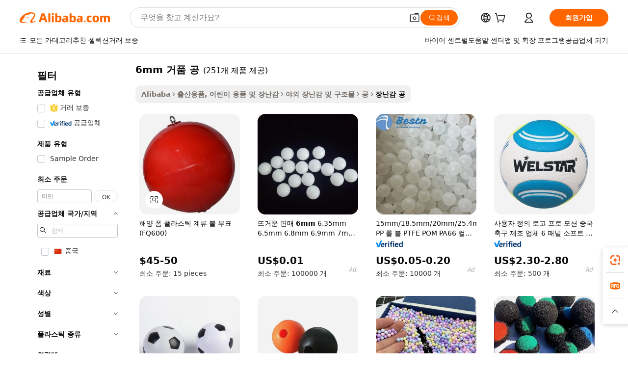

--- FILE ---
content_type: text/html;charset=UTF-8
request_url: https://korean.alibaba.com/g/6mm-foam-balls.html
body_size: 170938
content:

<!-- screen_content -->

    <!-- tangram:5410 begin-->
    <!-- tangram:529998 begin-->
    
<!DOCTYPE html>
<html lang="ko" dir="ltr">
  <head>
        <script>
      window.__BB = {
        scene: window.__bb_scene || 'traffic-free-goods'
      };
      window.__BB.BB_CWV_IGNORE = {
          lcp_element: ['#icbu-buyer-pc-top-banner'],
          lcp_url: [],
        };
      window._timing = {}
      window._timing.first_start = Date.now();
      window.needLoginInspiration = Boolean(false);
      // 变量用于标记页面首次可见时间
      let firstVisibleTime = null;
      if (typeof document.hidden !== 'undefined') {
        // 页面首次加载时直接统计
        if (!document.hidden) {
          firstVisibleTime = Date.now();
          window.__BB_timex = 1
        } else {
          // 页面不可见时监听 visibilitychange 事件
          document.addEventListener('visibilitychange', () => {
            if (!document.hidden) {
              firstVisibleTime = Date.now();
              window.__BB_timex = firstVisibleTime - window.performance.timing.navigationStart
              window.__BB.firstVisibleTime = window.__BB_timex
              console.log("Page became visible after "+ window.__BB_timex + " ms");
            }
          }, { once: true });  // 确保只触发一次
        }
      } else {
        console.warn('Page Visibility API is not supported in this browser.');
      }
    </script>
        <meta name="data-spm" content="a2700">
        <meta name="aplus-xplug" content="NONE">
        <meta name="aplus-icbu-disable-umid" content="1">
        <meta name="google-translate-customization" content="9de59014edaf3b99-22e1cf3b5ca21786-g00bb439a5e9e5f8f-f">
    <meta name="yandex-verification" content="25a76ba8e4443bb3" />
    <meta name="msvalidate.01" content="E3FBF0E89B724C30844BF17C59608E8F" />
    <meta name="viewport" content="width=device-width, initial-scale=1.0, maximum-scale=5.0, user-scalable=yes">
        <link rel="preconnect" href="https://s.alicdn.com/" crossorigin>
    <link rel="dns-prefetch" href="https://s.alicdn.com">
                        <link rel="preload" href="https://s.alicdn.com/@g/alilog/??aplus_plugin_icbufront/index.js,mlog/aplus_v2.js" as="script">
        <link rel="preload" href="https://s.alicdn.com/@img/imgextra/i2/O1CN0153JdbU26g4bILVOyC_!!6000000007690-2-tps-418-58.png" as="image">
        <script>
            window.__APLUS_ABRATE__ = {
        perf_group: 'base64cached',
        scene: "traffic-free-goods",
      };
    </script>
    <meta name="aplus-mmstat-timeout" content="15000">
        <meta content="text/html; charset=utf-8" http-equiv="Content-Type">
          <title>아이들의 놀이 시간을 더욱 즐겁게 만들어 줄 튼튼한 6mm 거품 공</title>
      <meta name="keywords" content="golf balls,soccer ball,tennis balls">
      <meta name="description" content="다채로운 색상과 뛰어난 내구성을 자랑하는 6mm 거품 공로 야외 활동을 더욱 활기차게 만들어 보세요. 모든 연령대의 사람들이 즐길 수 있는 레크리에이션 공간에 에너지와 즐거움을 선사합니다.">
            <meta name="pagetiming-rate" content="9">
      <meta name="pagetiming-resource-rate" content="4">
                    <link rel="canonical" href="https://korean.alibaba.com/g/6mm-foam-balls.html">
                              <link rel="alternate" hreflang="fr" href="https://french.alibaba.com/g/6mm-foam-balls.html">
                  <link rel="alternate" hreflang="de" href="https://german.alibaba.com/g/6mm-foam-balls.html">
                  <link rel="alternate" hreflang="pt" href="https://portuguese.alibaba.com/g/6mm-foam-balls.html">
                  <link rel="alternate" hreflang="it" href="https://italian.alibaba.com/g/6mm-foam-balls.html">
                  <link rel="alternate" hreflang="es" href="https://spanish.alibaba.com/g/6mm-foam-balls.html">
                  <link rel="alternate" hreflang="ru" href="https://russian.alibaba.com/g/6mm-foam-balls.html">
                  <link rel="alternate" hreflang="ko" href="https://korean.alibaba.com/g/6mm-foam-balls.html">
                  <link rel="alternate" hreflang="ar" href="https://arabic.alibaba.com/g/6mm-foam-balls.html">
                  <link rel="alternate" hreflang="ja" href="https://japanese.alibaba.com/g/6mm-foam-balls.html">
                  <link rel="alternate" hreflang="tr" href="https://turkish.alibaba.com/g/6mm-foam-balls.html">
                  <link rel="alternate" hreflang="th" href="https://thai.alibaba.com/g/6mm-foam-balls.html">
                  <link rel="alternate" hreflang="vi" href="https://vietnamese.alibaba.com/g/6mm-foam-balls.html">
                  <link rel="alternate" hreflang="nl" href="https://dutch.alibaba.com/g/6mm-foam-balls.html">
                  <link rel="alternate" hreflang="he" href="https://hebrew.alibaba.com/g/6mm-foam-balls.html">
                  <link rel="alternate" hreflang="id" href="https://indonesian.alibaba.com/g/6mm-foam-balls.html">
                  <link rel="alternate" hreflang="hi" href="https://hindi.alibaba.com/g/6mm-foam-balls.html">
                  <link rel="alternate" hreflang="en" href="https://www.alibaba.com/showroom/6mm-foam-balls.html">
                  <link rel="alternate" hreflang="zh" href="https://chinese.alibaba.com/g/6mm-foam-balls.html">
                  <link rel="alternate" hreflang="x-default" href="https://www.alibaba.com/showroom/6mm-foam-balls.html">
                                        <script>
      // Aplus 配置自动打点
      var queue = window.goldlog_queue || (window.goldlog_queue = []);
      var tags = ["button", "a", "div", "span", "i", "svg", "input", "li", "tr"];
      queue.push(
        {
          action: 'goldlog.appendMetaInfo',
          arguments: [
            'aplus-auto-exp',
            [
              {
                logkey: '/sc.ug_msite.new_product_exp',
                cssSelector: '[data-spm-exp]',
                props: ["data-spm-exp"],
              },
              {
                logkey: '/sc.ug_pc.seolist_product_exp',
                cssSelector: '.traffic-card-gallery',
                props: ["data-spm-exp"],
              }
            ]
          ]
        }
      )
      queue.push({
        action: 'goldlog.setMetaInfo',
        arguments: ['aplus-auto-clk', JSON.stringify(tags.map(tag =>({
          "logkey": "/sc.ug_msite.new_product_clk",
          tag,
          "filter": "data-spm-clk",
          "props": ["data-spm-clk"]
        })))],
      });
    </script>
  </head>
  <div id="icbu-header"><div id="the-new-header" data-version="4.4.0" data-tnh-auto-exp="tnh-expose" data-scenes="search-products" style="position: relative;background-color: #fff;border-bottom: 1px solid #ddd;box-sizing: border-box; font-family:Inter,SF Pro Text,Roboto,Helvetica Neue,Helvetica,Tahoma,Arial,PingFang SC,Microsoft YaHei;"><div style="display: flex;align-items:center;height: 72px;min-width: 1200px;max-width: 1580px;margin: 0 auto;padding: 0 40px;box-sizing: border-box;"><img style="height: 29px; width: 209px;" src="https://s.alicdn.com/@img/imgextra/i2/O1CN0153JdbU26g4bILVOyC_!!6000000007690-2-tps-418-58.png" alt="" /></div><div style="min-width: 1200px;max-width: 1580px;margin: 0 auto;overflow: hidden;font-size: 14px;display: flex;justify-content: space-between;padding: 0 40px;box-sizing: border-box;"><div style="display: flex; align-items: center; justify-content: space-between"><div style="position: relative; height: 36px; padding: 0 28px 0 20px">All categories</div><div style="position: relative; height: 36px; padding-right: 28px">Featured selections</div><div style="position: relative; height: 36px">Trade Assurance</div></div><div style="display: flex; align-items: center; justify-content: space-between"><div style="position: relative; height: 36px; padding-right: 28px">Buyer Central</div><div style="position: relative; height: 36px; padding-right: 28px">Help Center</div><div style="position: relative; height: 36px; padding-right: 28px">Get the app</div><div style="position: relative; height: 36px">Become a supplier</div></div></div></div></div></div>
  <body data-spm="7724857" style="min-height: calc(100vh + 1px)"><script 
id="beacon-aplus"   
src="//s.alicdn.com/@g/alilog/??aplus_plugin_icbufront/index.js,mlog/aplus_v2.js"
exparams="aplus=async&userid=&aplus&ali_beacon_id=&ali_apache_id=&ali_apache_track=&ali_apache_tracktmp=&eagleeye_traceid=21030aa317650369914061206e1121&ip=52%2e14%2e37%2e187&dmtrack_c={ali%5fresin%5ftrace%3dse%5frst%3dnull%7csp%5fviewtype%3dY%7cset%3d3%7cser%3d1007%7cpageId%3d6888d6791dc94e1a911fc0c1bfbd126c%7cm%5fpageid%3dnull%7cpvmi%3d534a00d345f54329bbd12aa4bfe821d1%7csek%5fsepd%3d6mm%2b%25EA%25B1%25B0%25ED%2592%2588%2b%25EA%25B3%25B5%7csek%3d6mm%2bfoam%2bballs%7cse%5fpn%3d1%7cp4pid%3d9193b809%2dcd2b%2d4ac1%2d8000%2dc2520ae92641%7csclkid%3dnull%7cforecast%5fpost%5fcate%3dnull%7cseo%5fnew%5fuser%5fflag%3dfalse%7ccategoryId%3d2615%7cseo%5fsearch%5fmodel%5fupgrade%5fv2%3d2025070801%7cseo%5fmodule%5fcard%5f20240624%3d202406242%7clong%5ftext%5fgoogle%5ftranslate%5fv2%3d2407142%7cseo%5fcontent%5ftd%5fbottom%5ftext%5fupdate%5fkey%3d2025070801%7cseo%5fsearch%5fmodel%5fupgrade%5fv3%3d2025072201%7cdamo%5falt%5freplace%3d2485818%7cseo%5fsearch%5fmodel%5fmulti%5fupgrade%5fv3%3d2025081101%7cwap%5fcross%3d2007659%7cwap%5fimg%5fsearch%3d2025111901%7cwap%5fcs%5faction%3d2005494%7cAPP%5fVisitor%5fActive%3d26701%7cseo%5fshowroom%5fgoods%5fmix%3d2005244%7cseo%5fdefault%5fcached%5flong%5ftext%5ffrom%5fnew%5fkeyword%5fstep%3d2024122502%7cshowroom%5fgeneral%5ftemplate%3d2005292%7cwap%5fcs%5ftext%3dnull%7cstructured%5fdata%3d2025052702%7cseo%5fmulti%5fstyle%5ftext%5fupdate%3d2511182%7cpc%5fnew%5fheader%3dnull%7cseo%5fmeta%5fcate%5ftemplate%5fv1%3d2025042401%7cseo%5fmeta%5ftd%5fsearch%5fkeyword%5fstep%5fv1%3d2025040999%7cseo%5fshowroom%5fbiz%5fbabablog%3d1%7cshowroom%5fft%5flong%5ftext%5fbaks%3d80802%7cAPP%5fGrowing%5fBuyer%5fHigh%5fIntent%5fActive%3d25488%7cshowroom%5fpc%5fv2019%3d2104%7cAPP%5fProspecting%5fBuyer%3d26712%7ccache%5fcontrol%3d2481986%7cAPP%5fChurned%5fCore%5fBuyer%3d25502%7cseo%5fdefault%5fcached%5flong%5ftext%5fstep%3d24110802%7camp%5flighthouse%5fscore%5fimage%3d19657%7cseo%5fft%5ftranslate%5fgemini%3d25012003%7cwap%5fnode%5fssr%3d2015725%7cdataphant%5fopen%3d27030%7clongtext%5fmulti%5fstyle%5fexpand%5frussian%3d2510141%7cseo%5flongtext%5fgoogle%5fdata%5fsection%3d25021702%7cindustry%5fpopular%5ffloor%3dnull%7cwap%5fad%5fgoods%5fproduct%5finterval%3dnull%7cseo%5fgoods%5fbootom%5fwholesale%5flink%3d2486162%7cseo%5fmiddle%5fwholesale%5flink%3d2486164%7cseo%5fkeyword%5faatest%3d19%7cft%5flong%5ftext%5fenpand%5fstep2%3d121602%7cseo%5fft%5flongtext%5fexpand%5fstep3%3d25012102%7cseo%5fwap%5fheadercard%3d2006288%7cAPP%5fChurned%5fInactive%5fVisitor%3d25497%7cAPP%5fGrowing%5fBuyer%5fHigh%5fIntent%5fInactive%3d25484%7cseo%5fmeta%5ftd%5fmulti%5fkey%3d2025061801%7ctop%5frecommend%5f20250120%3d202501201%7clongtext%5fmulti%5fstyle%5fexpand%5ffrench%5fcopy%3d25091802%7clongtext%5fmulti%5fstyle%5fexpand%5ffrench%5fcopy%5fcopy%3d25092502%7clong%5ftext%5fpaa%3d2020801%7cseo%5ffloor%5fexp%3dnull%7cseo%5fshowroom%5falgo%5flink%3d17764%7cseo%5fmeta%5ftd%5faib%5fgeneral%5fkey%3d2025091900%7ccountry%5findustry%3d202311033%7cshowroom%5fft%5flong%5ftext%5fenpand%5fstep1%3d101102%7cseo%5fshowroom%5fnorel%3dnull%7cplp%5fstyle%5f25%5fpc%3d202505222%7cseo%5fggs%5flayer%3d10011%7cquery%5fmutil%5flang%5ftranslate%3d2025060300%7cAPP%5fChurned%5fBuyer%3d25468%7cstream%5frender%5fperf%5fopt%3d2309181%7cwap%5fgoods%3d2007383%7cseo%5fshowroom%5fsimilar%5f20240614%3d202406142%7cchinese%5fopen%3d6307%7cquery%5fgpt%5ftranslate%3d20240820%7cad%5fproduct%5finterval%3dnull%7camp%5fto%5fpwa%3d2007359%7cplp%5faib%5fmulti%5fai%5fmeta%3d20250401%7cwap%5fsupplier%5fcontent%3dnull%7cpc%5ffree%5frefactoring%3d20220315%7csso%5foem%5ffloor%3d30031%7cAPP%5fGrowing%5fBuyer%5fInactive%3d25474%7cseo%5fpc%5fnew%5fview%5f20240807%3d202408072%7cseo%5fbottom%5ftext%5fentity%5fkey%5fcopy%3d2025062400%7cstream%5frender%3d433763%7cseo%5fmodule%5fcard%5f20240424%3d202404241%7cseo%5ftitle%5freplace%5f20191226%3d5841%7clongtext%5fmulti%5fstyle%5fexpand%3d25090802%7cgoogleweblight%3d6516%7clighthouse%5fbase64%3d2005760%7cAPP%5fProspecting%5fBuyer%5fActive%3d26719%7cad%5fgoods%5fproduct%5finterval%3dnull%7cseo%5fbottom%5fdeep%5fextend%5fkw%5fkey%3d2025071101%7clongtext%5fmulti%5fstyle%5fexpand%5fturkish%3d25102802%7cilink%5fuv%3d20240911%7cwap%5flist%5fwakeup%3d2005832%7ctpp%5fcrosslink%5fpc%3d20205311%7cseo%5ftop%5fbooth%3d18501%7cAPP%5fGrowing%5fBuyer%5fLess%5fActive%3d25472%7cseo%5fsearch%5fmodel%5fupgrade%5frank%3d2025092401%7cgoodslayer%3d7977%7cft%5flong%5ftext%5ftranslate%5fexpand%5fstep1%3d24110802%7cseo%5fheaderstyle%5ftraffic%5fkey%5fv1%3d2025072100%7ccrosslink%5fswitch%3d2008141%7cp4p%5foutline%3d20240328%7cseo%5fmeta%5ftd%5faib%5fv2%5fkey%3d2025091801%7crts%5fmulti%3d2008404%7cseo%5fad%5foptimization%5fkey%5fv2%3d2025072301%7cAPP%5fVisitor%5fLess%5fActive%3d26690%7cplp%5fstyle%5f25%3d202505192%7ccdn%5fvm%3d2007368%7cwap%5fad%5fproduct%5finterval%3dnull%7cseo%5fsearch%5fmodel%5fmulti%5fupgrade%5frank%3d2025092401%7cpc%5fcard%5fshare%3d2025081201%7cAPP%5fGrowing%5fBuyer%5fHigh%5fIntent%5fLess%5fActive%3d25480%7cgoods%5ftitle%5fsubstitute%3d9616%7cwap%5fscreen%5fexp%3d2025081400%7creact%5fheader%5ftest%3d202502182%7cpc%5fcs%5fcolor%3dnull%7cshowroom%5fft%5flong%5ftext%5ftest%3d72502%7cone%5ftap%5flogin%5fABTest%3d202308153%7cseo%5fhyh%5fshow%5ftags%3d9867%7cplp%5fstructured%5fdata%3d2508182%7cguide%5fdelete%3d2008526%7cseo%5findustry%5ftemplate%3dnull%7cseo%5fmeta%5ftd%5fmulti%5fes%5fkey%3d2025073101%7cseo%5fshowroom%5fdata%5fmix%3d19888%7csso%5ftop%5franking%5ffloor%3d20031%7cseo%5ftd%5fdeep%5fupgrade%5fkey%5fv3%3d2025081101%7cwap%5fue%5fone%3d2025111401%7cshowroom%5fto%5frts%5flink%3d2008480%7ccountrysearch%5ftest%3dnull%7cshowroom%5flist%5fnew%5farrival%3d2811002%7cchannel%5famp%5fto%5fpwa%3d2008435%7cseo%5fmulti%5fstyles%5flong%5ftext%3d2503172%7cseo%5fmeta%5ftext%5fmutli%5fcate%5ftemplate%5fv1%3d2025080801%7cseo%5fdefault%5fcached%5fmutil%5flong%5ftext%5fstep%3d24110436%7cseo%5faction%5fpoint%5ftype%3d22823%7cseo%5faib%5ftd%5flaunch%5f20240828%5fcopy%3d202408282%7cseo%5fshowroom%5fwholesale%5flink%3d2486142%7cseo%5fperf%5fimprove%3d2023999%7cseo%5fwap%5flist%5fbounce%5f01%3d2063%7cseo%5fwap%5flist%5fbounce%5f02%3d2128%7cAPP%5fGrowing%5fBuyer%5fActive%3d25492%7cvideolayer%3dnull%7cvideo%5fplay%3dnull%7cAPP%5fChurned%5fMember%5fInactive%3d25501%7cseo%5fgoogle%5fnew%5fstruct%3d438326%7cicbu%5falgo%5fp4p%5fseo%5fad%3d2025072301%7ctpp%5ftrace%3dseoKeyword%2dseoKeyword%5fv3%2dproduct%2dPRODUCT%5fFAIL}&pageid=340e25bb210337351765036991&hn=ensearchweb033003055053%2erg%2dus%2deast%2eus68&asid=AQAAAAC/UzRpXOAyEwAAAAAbHqxEzjlq+A==&treq=&tres=" async>
</script>
            <style>body{background-color:white;}.no-scrollbar.il-sticky.il-top-0.il-max-h-\[100vh\].il-w-\[200px\].il-flex-shrink-0.il-flex-grow-0.il-overflow-y-scroll{background-color:#FFF;padding-left:12px}</style>
                    <!-- tangram:530006 begin-->
<!--  -->
 <style>
   @keyframes il-spin {
     to {
       transform: rotate(360deg);
     }
   }
   @keyframes il-pulse {
     50% {
       opacity: 0.5;
     }
   }
   .traffic-card-gallery {display: flex;position: relative;flex-direction: column;justify-content: flex-start;border-radius: 0.5rem;background-color: #fff;padding: 0.5rem 0.5rem 1rem;overflow: hidden;font-size: 0.75rem;line-height: 1rem;}
   .traffic-card-list {display: flex;position: relative;flex-direction: row;justify-content: flex-start;border-bottom-width: 1px;background-color: #fff;padding: 1rem;height: 292px;overflow: hidden;font-size: 0.75rem;line-height: 1rem;}
   .product-price {
     b {
       font-size: 22px;
     }
   }
   .skel-loading {
       animation: il-pulse 2s cubic-bezier(0.4, 0, 0.6, 1) infinite;background-color: hsl(60, 4.8%, 95.9%);
   }
 </style>
<div id="first-cached-card">
  <div style="box-sizing:border-box;display: flex;position: absolute;left: 0;right: 0;margin: 0 auto;z-index: 1;min-width: 1200px;max-width: 1580px;padding: 0.75rem 3.25rem 0;pointer-events: none;">
    <!--页面左侧区域-->
    <div style="width: 200px;padding-top: 1rem;padding-left:12px; background-color: #fff;border-radius: 0.25rem">
      <div class="skel-loading" style="height: 1.5rem;width: 50%;border-radius: 0.25rem;"></div>
      <div style="margin-top: 1rem;margin-bottom: 1rem;">
        <div class="skel-loading" style="height: 1rem;width: calc(100% * 5 / 6);"></div>
        <div
          class="skel-loading"
          style="margin-top: 1rem;height: 1rem;width: calc(100% * 8 / 12);"
        ></div>
        <div class="skel-loading" style="margin-top: 1rem;height: 1rem;width: 75%;"></div>
        <div
          class="skel-loading"
          style="margin-top: 1rem;height: 1rem;width: calc(100% * 7 / 12);"
        ></div>
      </div>
      <div class="skel-loading" style="height: 1.5rem;width: 50%;border-radius: 0.25rem;"></div>
      <div style="margin-top: 1rem;margin-bottom: 1rem;">
        <div class="skel-loading" style="height: 1rem;width: calc(100% * 5 / 6);"></div>
        <div
          class="skel-loading"
          style="margin-top: 1rem;height: 1rem;width: calc(100% * 8 / 12);"
        ></div>
        <div class="skel-loading" style="margin-top: 1rem;height: 1rem;width: 75%;"></div>
        <div
          class="skel-loading"
          style="margin-top: 1rem;height: 1rem;width: calc(100% * 7 / 12);"
        ></div>
      </div>
      <div class="skel-loading" style="height: 1.5rem;width: 50%;border-radius: 0.25rem;"></div>
      <div style="margin-top: 1rem;margin-bottom: 1rem;">
        <div class="skel-loading" style="height: 1rem;width: calc(100% * 5 / 6);"></div>
        <div
          class="skel-loading"
          style="margin-top: 1rem;height: 1rem;width: calc(100% * 8 / 12);"
        ></div>
        <div class="skel-loading" style="margin-top: 1rem;height: 1rem;width: 75%;"></div>
        <div
          class="skel-loading"
          style="margin-top: 1rem;height: 1rem;width: calc(100% * 7 / 12);"
        ></div>
      </div>
      <div class="skel-loading" style="height: 1.5rem;width: 50%;border-radius: 0.25rem;"></div>
      <div style="margin-top: 1rem;margin-bottom: 1rem;">
        <div class="skel-loading" style="height: 1rem;width: calc(100% * 5 / 6);"></div>
        <div
          class="skel-loading"
          style="margin-top: 1rem;height: 1rem;width: calc(100% * 8 / 12);"
        ></div>
        <div class="skel-loading" style="margin-top: 1rem;height: 1rem;width: 75%;"></div>
        <div
          class="skel-loading"
          style="margin-top: 1rem;height: 1rem;width: calc(100% * 7 / 12);"
        ></div>
      </div>
      <div class="skel-loading" style="height: 1.5rem;width: 50%;border-radius: 0.25rem;"></div>
      <div style="margin-top: 1rem;margin-bottom: 1rem;">
        <div class="skel-loading" style="height: 1rem;width: calc(100% * 5 / 6);"></div>
        <div
          class="skel-loading"
          style="margin-top: 1rem;height: 1rem;width: calc(100% * 8 / 12);"
        ></div>
        <div class="skel-loading" style="margin-top: 1rem;height: 1rem;width: 75%;"></div>
        <div
          class="skel-loading"
          style="margin-top: 1rem;height: 1rem;width: calc(100% * 7 / 12);"
        ></div>
      </div>
      <div class="skel-loading" style="height: 1.5rem;width: 50%;border-radius: 0.25rem;"></div>
      <div style="margin-top: 1rem;margin-bottom: 1rem;">
        <div class="skel-loading" style="height: 1rem;width: calc(100% * 5 / 6);"></div>
        <div
          class="skel-loading"
          style="margin-top: 1rem;height: 1rem;width: calc(100% * 8 / 12);"
        ></div>
        <div class="skel-loading" style="margin-top: 1rem;height: 1rem;width: 75%;"></div>
        <div
          class="skel-loading"
          style="margin-top: 1rem;height: 1rem;width: calc(100% * 7 / 12);"
        ></div>
      </div>
    </div>
    <!--页面主体区域-->
    <div style="flex: 1 1 0%; overflow: hidden;padding: 0.5rem 0.5rem 0.5rem 1.5rem">
      <div style="height: 1.25rem;margin-bottom: 1rem;"></div>
      <!-- keywords -->
      <div style="margin-bottom: 1rem;height: 1.75rem;font-weight: 700;font-size: 1.25rem;line-height: 1.75rem;"></div>
      <!-- longtext -->
            <div style="width: calc(25% - 0.9rem);pointer-events: auto">
        <div class="traffic-card-gallery">
          <!-- ProductImage -->
          <a href="//www.alibaba.com/product-detail/Marine-Foam-Filled-Plastic-Mooring-Ball_62015870694.html?from=SEO" target="_blank" style="position: relative;margin-bottom: 0.5rem;aspect-ratio: 1;overflow: hidden;border-radius: 0.5rem;">
            <div style="display: flex; overflow: hidden">
              <div style="position: relative;margin: 0;width: 100%;min-width: 0;flex-shrink: 0;flex-grow: 0;flex-basis: 100%;padding: 0;">
                <img style="position: relative; aspect-ratio: 1; width: 100%" src="[data-uri]" loading="eager" />
                <div style="position: absolute;left: 0;bottom: 0;right: 0;top: 0;background-color: #000;opacity: 0.05;"></div>
              </div>
            </div>
          </a>
          <div style="display: flex;flex: 1 1 0%;flex-direction: column;justify-content: space-between;">
            <div>
              <a class="skel-loading" style="margin-top: 0.5rem;display:inline-block;width:100%;height:1rem;" href="//www.alibaba.com/product-detail/Marine-Foam-Filled-Plastic-Mooring-Ball_62015870694.html" target="_blank"></a>
              <a class="skel-loading" style="margin-top: 0.125rem;display:inline-block;width:100%;height:1rem;" href="//www.alibaba.com/product-detail/Marine-Foam-Filled-Plastic-Mooring-Ball_62015870694.html" target="_blank"></a>
              <div class="skel-loading" style="margin-top: 0.25rem;height:1.625rem;width:75%"></div>
              <div class="skel-loading" style="margin-top: 0.5rem;height: 1rem;width:50%"></div>
              <div class="skel-loading" style="margin-top:0.25rem;height:1rem;width:25%"></div>
            </div>
          </div>

        </div>
      </div>

    </div>
  </div>
</div>
<!-- tangram:530006 end-->
            <style>
.component-left-filter-callback{display:flex;position:relative;margin-top:10px;height:1200px}.component-left-filter-callback img{width:200px}.component-left-filter-callback i{position:absolute;top:5%;left:50%}.related-search-wrapper{padding:.5rem;--tw-bg-opacity: 1;background-color:#fff;background-color:rgba(255,255,255,var(--tw-bg-opacity, 1));border-width:1px;border-color:var(--input)}.related-search-wrapper .related-search-box{margin:12px 16px}.related-search-wrapper .related-search-box .related-search-title{display:inline;float:start;color:#666;word-wrap:break-word;margin-right:12px;width:13%}.related-search-wrapper .related-search-box .related-search-content{display:flex;flex-wrap:wrap}.related-search-wrapper .related-search-box .related-search-content .related-search-link{margin-right:12px;width:23%;overflow:hidden;color:#666;text-overflow:ellipsis;white-space:nowrap}.product-title img{margin-right:.5rem;display:inline-block;height:1rem;vertical-align:sub}.product-price b{font-size:22px}.similar-icon{position:absolute;bottom:12px;z-index:2;right:12px}.rfq-card{display:inline-block;position:relative;box-sizing:border-box;margin-bottom:36px}.rfq-card .rfq-card-content{display:flex;position:relative;flex-direction:column;align-items:flex-start;background-size:cover;background-color:#fff;padding:12px;width:100%;height:100%}.rfq-card .rfq-card-content .rfq-card-icon{margin-top:50px}.rfq-card .rfq-card-content .rfq-card-icon img{width:45px}.rfq-card .rfq-card-content .rfq-card-top-title{margin-top:14px;color:#222;font-weight:400;font-size:16px}.rfq-card .rfq-card-content .rfq-card-title{margin-top:24px;color:#333;font-weight:800;font-size:20px}.rfq-card .rfq-card-content .rfq-card-input-box{margin-top:24px;width:100%}.rfq-card .rfq-card-content .rfq-card-input-box textarea{box-sizing:border-box;border:1px solid #ddd;border-radius:4px;background-color:#fff;padding:9px 12px;width:100%;height:88px;resize:none;color:#666;font-weight:400;font-size:13px;font-family:inherit}.rfq-card .rfq-card-content .rfq-card-button{margin-top:24px;border:1px solid #666;border-radius:16px;background-color:#fff;width:67%;color:#000;font-weight:700;font-size:14px;line-height:30px;text-align:center}[data-modulename^=ProductList-] div{contain-intrinsic-size:auto 500px}.traffic-card-gallery:hover{--tw-shadow: 0px 2px 6px 2px rgba(0,0,0,.12157);--tw-shadow-colored: 0px 2px 6px 2px var(--tw-shadow-color);box-shadow:0 0 #0000,0 0 #0000,0 2px 6px 2px #0000001f;box-shadow:var(--tw-ring-offset-shadow, 0 0 rgba(0,0,0,0)),var(--tw-ring-shadow, 0 0 rgba(0,0,0,0)),var(--tw-shadow);z-index:10}.traffic-card-gallery{position:relative;display:flex;flex-direction:column;justify-content:flex-start;overflow:hidden;border-radius:.75rem;--tw-bg-opacity: 1;background-color:#fff;background-color:rgba(255,255,255,var(--tw-bg-opacity, 1));padding:.5rem;font-size:.75rem;line-height:1rem}.traffic-card-list{position:relative;display:flex;height:292px;flex-direction:row;justify-content:flex-start;overflow:hidden;border-bottom-width:1px;--tw-bg-opacity: 1;background-color:#fff;background-color:rgba(255,255,255,var(--tw-bg-opacity, 1));padding:1rem;font-size:.75rem;line-height:1rem}.traffic-card-g-industry:hover{--tw-shadow: 0 0 10px rgba(0,0,0,.1);--tw-shadow-colored: 0 0 10px var(--tw-shadow-color);box-shadow:0 0 #0000,0 0 #0000,0 0 10px #0000001a;box-shadow:var(--tw-ring-offset-shadow, 0 0 rgba(0,0,0,0)),var(--tw-ring-shadow, 0 0 rgba(0,0,0,0)),var(--tw-shadow)}.traffic-card-g-industry{position:relative;border-radius:var(--radius);--tw-bg-opacity: 1;background-color:#fff;background-color:rgba(255,255,255,var(--tw-bg-opacity, 1));padding:1.25rem .75rem .75rem;font-size:.875rem;line-height:1.25rem}.module-filter-section-wrapper{max-height:none!important;overflow-x:hidden}*,:before,:after{--tw-border-spacing-x: 0;--tw-border-spacing-y: 0;--tw-translate-x: 0;--tw-translate-y: 0;--tw-rotate: 0;--tw-skew-x: 0;--tw-skew-y: 0;--tw-scale-x: 1;--tw-scale-y: 1;--tw-pan-x: ;--tw-pan-y: ;--tw-pinch-zoom: ;--tw-scroll-snap-strictness: proximity;--tw-gradient-from-position: ;--tw-gradient-via-position: ;--tw-gradient-to-position: ;--tw-ordinal: ;--tw-slashed-zero: ;--tw-numeric-figure: ;--tw-numeric-spacing: ;--tw-numeric-fraction: ;--tw-ring-inset: ;--tw-ring-offset-width: 0px;--tw-ring-offset-color: #fff;--tw-ring-color: rgba(59, 130, 246, .5);--tw-ring-offset-shadow: 0 0 rgba(0,0,0,0);--tw-ring-shadow: 0 0 rgba(0,0,0,0);--tw-shadow: 0 0 rgba(0,0,0,0);--tw-shadow-colored: 0 0 rgba(0,0,0,0);--tw-blur: ;--tw-brightness: ;--tw-contrast: ;--tw-grayscale: ;--tw-hue-rotate: ;--tw-invert: ;--tw-saturate: ;--tw-sepia: ;--tw-drop-shadow: ;--tw-backdrop-blur: ;--tw-backdrop-brightness: ;--tw-backdrop-contrast: ;--tw-backdrop-grayscale: ;--tw-backdrop-hue-rotate: ;--tw-backdrop-invert: ;--tw-backdrop-opacity: ;--tw-backdrop-saturate: ;--tw-backdrop-sepia: ;--tw-contain-size: ;--tw-contain-layout: ;--tw-contain-paint: ;--tw-contain-style: }::backdrop{--tw-border-spacing-x: 0;--tw-border-spacing-y: 0;--tw-translate-x: 0;--tw-translate-y: 0;--tw-rotate: 0;--tw-skew-x: 0;--tw-skew-y: 0;--tw-scale-x: 1;--tw-scale-y: 1;--tw-pan-x: ;--tw-pan-y: ;--tw-pinch-zoom: ;--tw-scroll-snap-strictness: proximity;--tw-gradient-from-position: ;--tw-gradient-via-position: ;--tw-gradient-to-position: ;--tw-ordinal: ;--tw-slashed-zero: ;--tw-numeric-figure: ;--tw-numeric-spacing: ;--tw-numeric-fraction: ;--tw-ring-inset: ;--tw-ring-offset-width: 0px;--tw-ring-offset-color: #fff;--tw-ring-color: rgba(59, 130, 246, .5);--tw-ring-offset-shadow: 0 0 rgba(0,0,0,0);--tw-ring-shadow: 0 0 rgba(0,0,0,0);--tw-shadow: 0 0 rgba(0,0,0,0);--tw-shadow-colored: 0 0 rgba(0,0,0,0);--tw-blur: ;--tw-brightness: ;--tw-contrast: ;--tw-grayscale: ;--tw-hue-rotate: ;--tw-invert: ;--tw-saturate: ;--tw-sepia: ;--tw-drop-shadow: ;--tw-backdrop-blur: ;--tw-backdrop-brightness: ;--tw-backdrop-contrast: ;--tw-backdrop-grayscale: ;--tw-backdrop-hue-rotate: ;--tw-backdrop-invert: ;--tw-backdrop-opacity: ;--tw-backdrop-saturate: ;--tw-backdrop-sepia: ;--tw-contain-size: ;--tw-contain-layout: ;--tw-contain-paint: ;--tw-contain-style: }*,:before,:after{box-sizing:border-box;border-width:0;border-style:solid;border-color:#e5e7eb}:before,:after{--tw-content: ""}html,:host{line-height:1.5;-webkit-text-size-adjust:100%;-moz-tab-size:4;-o-tab-size:4;tab-size:4;font-family:ui-sans-serif,system-ui,-apple-system,Segoe UI,Roboto,Ubuntu,Cantarell,Noto Sans,sans-serif,"Apple Color Emoji","Segoe UI Emoji",Segoe UI Symbol,"Noto Color Emoji";font-feature-settings:normal;font-variation-settings:normal;-webkit-tap-highlight-color:transparent}body{margin:0;line-height:inherit}hr{height:0;color:inherit;border-top-width:1px}abbr:where([title]){text-decoration:underline;-webkit-text-decoration:underline dotted;text-decoration:underline dotted}h1,h2,h3,h4,h5,h6{font-size:inherit;font-weight:inherit}a{color:inherit;text-decoration:inherit}b,strong{font-weight:bolder}code,kbd,samp,pre{font-family:ui-monospace,SFMono-Regular,Menlo,Monaco,Consolas,Liberation Mono,Courier New,monospace;font-feature-settings:normal;font-variation-settings:normal;font-size:1em}small{font-size:80%}sub,sup{font-size:75%;line-height:0;position:relative;vertical-align:baseline}sub{bottom:-.25em}sup{top:-.5em}table{text-indent:0;border-color:inherit;border-collapse:collapse}button,input,optgroup,select,textarea{font-family:inherit;font-feature-settings:inherit;font-variation-settings:inherit;font-size:100%;font-weight:inherit;line-height:inherit;letter-spacing:inherit;color:inherit;margin:0;padding:0}button,select{text-transform:none}button,input:where([type=button]),input:where([type=reset]),input:where([type=submit]){-webkit-appearance:button;background-color:transparent;background-image:none}:-moz-focusring{outline:auto}:-moz-ui-invalid{box-shadow:none}progress{vertical-align:baseline}::-webkit-inner-spin-button,::-webkit-outer-spin-button{height:auto}[type=search]{-webkit-appearance:textfield;outline-offset:-2px}::-webkit-search-decoration{-webkit-appearance:none}::-webkit-file-upload-button{-webkit-appearance:button;font:inherit}summary{display:list-item}blockquote,dl,dd,h1,h2,h3,h4,h5,h6,hr,figure,p,pre{margin:0}fieldset{margin:0;padding:0}legend{padding:0}ol,ul,menu{list-style:none;margin:0;padding:0}dialog{padding:0}textarea{resize:vertical}input::-moz-placeholder,textarea::-moz-placeholder{opacity:1;color:#9ca3af}input::placeholder,textarea::placeholder{opacity:1;color:#9ca3af}button,[role=button]{cursor:pointer}:disabled{cursor:default}img,svg,video,canvas,audio,iframe,embed,object{display:block;vertical-align:middle}img,video{max-width:100%;height:auto}[hidden]:where(:not([hidden=until-found])){display:none}:root{--background: hsl(0, 0%, 100%);--foreground: hsl(20, 14.3%, 4.1%);--card: hsl(0, 0%, 100%);--card-foreground: hsl(20, 14.3%, 4.1%);--popover: hsl(0, 0%, 100%);--popover-foreground: hsl(20, 14.3%, 4.1%);--primary: hsl(24, 100%, 50%);--primary-foreground: hsl(60, 9.1%, 97.8%);--secondary: hsl(60, 4.8%, 95.9%);--secondary-foreground: #333;--muted: hsl(60, 4.8%, 95.9%);--muted-foreground: hsl(25, 5.3%, 44.7%);--accent: hsl(60, 4.8%, 95.9%);--accent-foreground: hsl(24, 9.8%, 10%);--destructive: hsl(0, 84.2%, 60.2%);--destructive-foreground: hsl(60, 9.1%, 97.8%);--border: hsl(20, 5.9%, 90%);--input: hsl(20, 5.9%, 90%);--ring: hsl(24.6, 95%, 53.1%);--radius: 1rem}.dark{--background: hsl(20, 14.3%, 4.1%);--foreground: hsl(60, 9.1%, 97.8%);--card: hsl(20, 14.3%, 4.1%);--card-foreground: hsl(60, 9.1%, 97.8%);--popover: hsl(20, 14.3%, 4.1%);--popover-foreground: hsl(60, 9.1%, 97.8%);--primary: hsl(20.5, 90.2%, 48.2%);--primary-foreground: hsl(60, 9.1%, 97.8%);--secondary: hsl(12, 6.5%, 15.1%);--secondary-foreground: hsl(60, 9.1%, 97.8%);--muted: hsl(12, 6.5%, 15.1%);--muted-foreground: hsl(24, 5.4%, 63.9%);--accent: hsl(12, 6.5%, 15.1%);--accent-foreground: hsl(60, 9.1%, 97.8%);--destructive: hsl(0, 72.2%, 50.6%);--destructive-foreground: hsl(60, 9.1%, 97.8%);--border: hsl(12, 6.5%, 15.1%);--input: hsl(12, 6.5%, 15.1%);--ring: hsl(20.5, 90.2%, 48.2%)}*{border-color:#e7e5e4;border-color:var(--border)}body{background-color:#fff;background-color:var(--background);color:#0c0a09;color:var(--foreground)}.il-sr-only{position:absolute;width:1px;height:1px;padding:0;margin:-1px;overflow:hidden;clip:rect(0,0,0,0);white-space:nowrap;border-width:0}.il-invisible{visibility:hidden}.il-fixed{position:fixed}.il-absolute{position:absolute}.il-relative{position:relative}.il-sticky{position:sticky}.il-inset-0{inset:0}.il--bottom-12{bottom:-3rem}.il--top-12{top:-3rem}.il-bottom-0{bottom:0}.il-bottom-2{bottom:.5rem}.il-bottom-3{bottom:.75rem}.il-bottom-4{bottom:1rem}.il-end-0{right:0}.il-end-2{right:.5rem}.il-end-3{right:.75rem}.il-end-4{right:1rem}.il-left-0{left:0}.il-left-3{left:.75rem}.il-right-0{right:0}.il-right-2{right:.5rem}.il-right-3{right:.75rem}.il-start-0{left:0}.il-start-1\/2{left:50%}.il-start-2{left:.5rem}.il-start-3{left:.75rem}.il-start-\[50\%\]{left:50%}.il-top-0{top:0}.il-top-1\/2{top:50%}.il-top-16{top:4rem}.il-top-4{top:1rem}.il-top-\[50\%\]{top:50%}.il-z-10{z-index:10}.il-z-50{z-index:50}.il-z-\[9999\]{z-index:9999}.il-col-span-4{grid-column:span 4 / span 4}.il-m-0{margin:0}.il-m-3{margin:.75rem}.il-m-auto{margin:auto}.il-mx-auto{margin-left:auto;margin-right:auto}.il-my-3{margin-top:.75rem;margin-bottom:.75rem}.il-my-5{margin-top:1.25rem;margin-bottom:1.25rem}.il-my-auto{margin-top:auto;margin-bottom:auto}.\!il-mb-4{margin-bottom:1rem!important}.il--mt-4{margin-top:-1rem}.il-mb-0{margin-bottom:0}.il-mb-1{margin-bottom:.25rem}.il-mb-2{margin-bottom:.5rem}.il-mb-3{margin-bottom:.75rem}.il-mb-4{margin-bottom:1rem}.il-mb-5{margin-bottom:1.25rem}.il-mb-6{margin-bottom:1.5rem}.il-mb-8{margin-bottom:2rem}.il-mb-\[-0\.75rem\]{margin-bottom:-.75rem}.il-mb-\[0\.125rem\]{margin-bottom:.125rem}.il-me-1{margin-right:.25rem}.il-me-2{margin-right:.5rem}.il-me-3{margin-right:.75rem}.il-me-auto{margin-right:auto}.il-mr-1{margin-right:.25rem}.il-mr-2{margin-right:.5rem}.il-ms-1{margin-left:.25rem}.il-ms-4{margin-left:1rem}.il-ms-5{margin-left:1.25rem}.il-ms-8{margin-left:2rem}.il-ms-\[\.375rem\]{margin-left:.375rem}.il-ms-auto{margin-left:auto}.il-mt-0{margin-top:0}.il-mt-0\.5{margin-top:.125rem}.il-mt-1{margin-top:.25rem}.il-mt-2{margin-top:.5rem}.il-mt-3{margin-top:.75rem}.il-mt-4{margin-top:1rem}.il-mt-6{margin-top:1.5rem}.il-line-clamp-1{overflow:hidden;display:-webkit-box;-webkit-box-orient:vertical;-webkit-line-clamp:1}.il-line-clamp-2{overflow:hidden;display:-webkit-box;-webkit-box-orient:vertical;-webkit-line-clamp:2}.il-line-clamp-6{overflow:hidden;display:-webkit-box;-webkit-box-orient:vertical;-webkit-line-clamp:6}.il-inline-block{display:inline-block}.il-inline{display:inline}.il-flex{display:flex}.il-inline-flex{display:inline-flex}.il-grid{display:grid}.il-aspect-square{aspect-ratio:1 / 1}.il-size-5{width:1.25rem;height:1.25rem}.il-h-1{height:.25rem}.il-h-10{height:2.5rem}.il-h-11{height:2.75rem}.il-h-20{height:5rem}.il-h-24{height:6rem}.il-h-3\.5{height:.875rem}.il-h-4{height:1rem}.il-h-40{height:10rem}.il-h-6{height:1.5rem}.il-h-8{height:2rem}.il-h-9{height:2.25rem}.il-h-\[150px\]{height:150px}.il-h-\[152px\]{height:152px}.il-h-\[18\.25rem\]{height:18.25rem}.il-h-\[292px\]{height:292px}.il-h-\[600px\]{height:600px}.il-h-auto{height:auto}.il-h-fit{height:-moz-fit-content;height:fit-content}.il-h-full{height:100%}.il-h-screen{height:100vh}.il-max-h-\[100vh\]{max-height:100vh}.il-w-1\/2{width:50%}.il-w-10{width:2.5rem}.il-w-10\/12{width:83.333333%}.il-w-4{width:1rem}.il-w-6{width:1.5rem}.il-w-64{width:16rem}.il-w-7\/12{width:58.333333%}.il-w-72{width:18rem}.il-w-8{width:2rem}.il-w-8\/12{width:66.666667%}.il-w-9{width:2.25rem}.il-w-9\/12{width:75%}.il-w-\[200px\]{width:200px}.il-w-\[84px\]{width:84px}.il-w-fit{width:-moz-fit-content;width:fit-content}.il-w-full{width:100%}.il-w-screen{width:100vw}.il-min-w-0{min-width:0px}.il-min-w-3{min-width:.75rem}.il-min-w-\[1200px\]{min-width:1200px}.il-max-w-\[1000px\]{max-width:1000px}.il-max-w-\[1580px\]{max-width:1580px}.il-max-w-full{max-width:100%}.il-max-w-lg{max-width:32rem}.il-flex-1{flex:1 1 0%}.il-flex-shrink-0,.il-shrink-0{flex-shrink:0}.il-flex-grow-0,.il-grow-0{flex-grow:0}.il-basis-24{flex-basis:6rem}.il-basis-full{flex-basis:100%}.il-origin-\[--radix-tooltip-content-transform-origin\]{transform-origin:var(--radix-tooltip-content-transform-origin)}.il--translate-x-1\/2{--tw-translate-x: -50%;transform:translate(-50%,var(--tw-translate-y)) rotate(var(--tw-rotate)) skew(var(--tw-skew-x)) skewY(var(--tw-skew-y)) scaleX(var(--tw-scale-x)) scaleY(var(--tw-scale-y));transform:translate(var(--tw-translate-x),var(--tw-translate-y)) rotate(var(--tw-rotate)) skew(var(--tw-skew-x)) skewY(var(--tw-skew-y)) scaleX(var(--tw-scale-x)) scaleY(var(--tw-scale-y))}.il--translate-y-1\/2{--tw-translate-y: -50%;transform:translate(var(--tw-translate-x),-50%) rotate(var(--tw-rotate)) skew(var(--tw-skew-x)) skewY(var(--tw-skew-y)) scaleX(var(--tw-scale-x)) scaleY(var(--tw-scale-y));transform:translate(var(--tw-translate-x),var(--tw-translate-y)) rotate(var(--tw-rotate)) skew(var(--tw-skew-x)) skewY(var(--tw-skew-y)) scaleX(var(--tw-scale-x)) scaleY(var(--tw-scale-y))}.il-translate-x-\[-50\%\]{--tw-translate-x: -50%;transform:translate(-50%,var(--tw-translate-y)) rotate(var(--tw-rotate)) skew(var(--tw-skew-x)) skewY(var(--tw-skew-y)) scaleX(var(--tw-scale-x)) scaleY(var(--tw-scale-y));transform:translate(var(--tw-translate-x),var(--tw-translate-y)) rotate(var(--tw-rotate)) skew(var(--tw-skew-x)) skewY(var(--tw-skew-y)) scaleX(var(--tw-scale-x)) scaleY(var(--tw-scale-y))}.il-translate-y-\[-50\%\]{--tw-translate-y: -50%;transform:translate(var(--tw-translate-x),-50%) rotate(var(--tw-rotate)) skew(var(--tw-skew-x)) skewY(var(--tw-skew-y)) scaleX(var(--tw-scale-x)) scaleY(var(--tw-scale-y));transform:translate(var(--tw-translate-x),var(--tw-translate-y)) rotate(var(--tw-rotate)) skew(var(--tw-skew-x)) skewY(var(--tw-skew-y)) scaleX(var(--tw-scale-x)) scaleY(var(--tw-scale-y))}.il-rotate-90{--tw-rotate: 90deg;transform:translate(var(--tw-translate-x),var(--tw-translate-y)) rotate(90deg) skew(var(--tw-skew-x)) skewY(var(--tw-skew-y)) scaleX(var(--tw-scale-x)) scaleY(var(--tw-scale-y));transform:translate(var(--tw-translate-x),var(--tw-translate-y)) rotate(var(--tw-rotate)) skew(var(--tw-skew-x)) skewY(var(--tw-skew-y)) scaleX(var(--tw-scale-x)) scaleY(var(--tw-scale-y))}@keyframes il-pulse{50%{opacity:.5}}.il-animate-pulse{animation:il-pulse 2s cubic-bezier(.4,0,.6,1) infinite}@keyframes il-spin{to{transform:rotate(360deg)}}.il-animate-spin{animation:il-spin 1s linear infinite}.il-cursor-pointer{cursor:pointer}.il-list-disc{list-style-type:disc}.il-grid-cols-2{grid-template-columns:repeat(2,minmax(0,1fr))}.il-grid-cols-4{grid-template-columns:repeat(4,minmax(0,1fr))}.il-flex-row{flex-direction:row}.il-flex-col{flex-direction:column}.il-flex-col-reverse{flex-direction:column-reverse}.il-flex-wrap{flex-wrap:wrap}.il-flex-nowrap{flex-wrap:nowrap}.il-items-start{align-items:flex-start}.il-items-center{align-items:center}.il-items-baseline{align-items:baseline}.il-justify-start{justify-content:flex-start}.il-justify-end{justify-content:flex-end}.il-justify-center{justify-content:center}.il-justify-between{justify-content:space-between}.il-gap-1{gap:.25rem}.il-gap-1\.5{gap:.375rem}.il-gap-10{gap:2.5rem}.il-gap-2{gap:.5rem}.il-gap-3{gap:.75rem}.il-gap-4{gap:1rem}.il-gap-8{gap:2rem}.il-gap-\[\.0938rem\]{gap:.0938rem}.il-gap-\[\.375rem\]{gap:.375rem}.il-gap-\[0\.125rem\]{gap:.125rem}.\!il-gap-x-5{-moz-column-gap:1.25rem!important;column-gap:1.25rem!important}.\!il-gap-y-5{row-gap:1.25rem!important}.il-space-y-1\.5>:not([hidden])~:not([hidden]){--tw-space-y-reverse: 0;margin-top:calc(.375rem * (1 - var(--tw-space-y-reverse)));margin-top:.375rem;margin-top:calc(.375rem * calc(1 - var(--tw-space-y-reverse)));margin-bottom:0rem;margin-bottom:calc(.375rem * var(--tw-space-y-reverse))}.il-space-y-4>:not([hidden])~:not([hidden]){--tw-space-y-reverse: 0;margin-top:calc(1rem * (1 - var(--tw-space-y-reverse)));margin-top:1rem;margin-top:calc(1rem * calc(1 - var(--tw-space-y-reverse)));margin-bottom:0rem;margin-bottom:calc(1rem * var(--tw-space-y-reverse))}.il-overflow-hidden{overflow:hidden}.il-overflow-y-auto{overflow-y:auto}.il-overflow-y-scroll{overflow-y:scroll}.il-truncate{overflow:hidden;text-overflow:ellipsis;white-space:nowrap}.il-text-ellipsis{text-overflow:ellipsis}.il-whitespace-normal{white-space:normal}.il-whitespace-nowrap{white-space:nowrap}.il-break-normal{word-wrap:normal;word-break:normal}.il-break-words{word-wrap:break-word}.il-break-all{word-break:break-all}.il-rounded{border-radius:.25rem}.il-rounded-2xl{border-radius:1rem}.il-rounded-\[0\.5rem\]{border-radius:.5rem}.il-rounded-\[1\.25rem\]{border-radius:1.25rem}.il-rounded-full{border-radius:9999px}.il-rounded-lg{border-radius:1rem;border-radius:var(--radius)}.il-rounded-md{border-radius:calc(1rem - 2px);border-radius:calc(var(--radius) - 2px)}.il-rounded-sm{border-radius:calc(1rem - 4px);border-radius:calc(var(--radius) - 4px)}.il-rounded-xl{border-radius:.75rem}.il-border,.il-border-\[1px\]{border-width:1px}.il-border-b,.il-border-b-\[1px\]{border-bottom-width:1px}.il-border-solid{border-style:solid}.il-border-none{border-style:none}.il-border-\[\#222\]{--tw-border-opacity: 1;border-color:#222;border-color:rgba(34,34,34,var(--tw-border-opacity, 1))}.il-border-\[\#DDD\]{--tw-border-opacity: 1;border-color:#ddd;border-color:rgba(221,221,221,var(--tw-border-opacity, 1))}.il-border-foreground{border-color:#0c0a09;border-color:var(--foreground)}.il-border-input{border-color:#e7e5e4;border-color:var(--input)}.il-bg-\[\#F8F8F8\]{--tw-bg-opacity: 1;background-color:#f8f8f8;background-color:rgba(248,248,248,var(--tw-bg-opacity, 1))}.il-bg-\[\#d9d9d963\]{background-color:#d9d9d963}.il-bg-accent{background-color:#f5f5f4;background-color:var(--accent)}.il-bg-background{background-color:#fff;background-color:var(--background)}.il-bg-black{--tw-bg-opacity: 1;background-color:#000;background-color:rgba(0,0,0,var(--tw-bg-opacity, 1))}.il-bg-black\/80{background-color:#000c}.il-bg-destructive{background-color:#ef4444;background-color:var(--destructive)}.il-bg-gray-300{--tw-bg-opacity: 1;background-color:#d1d5db;background-color:rgba(209,213,219,var(--tw-bg-opacity, 1))}.il-bg-muted{background-color:#f5f5f4;background-color:var(--muted)}.il-bg-orange-500{--tw-bg-opacity: 1;background-color:#f97316;background-color:rgba(249,115,22,var(--tw-bg-opacity, 1))}.il-bg-popover{background-color:#fff;background-color:var(--popover)}.il-bg-primary{background-color:#f60;background-color:var(--primary)}.il-bg-secondary{background-color:#f5f5f4;background-color:var(--secondary)}.il-bg-transparent{background-color:transparent}.il-bg-white{--tw-bg-opacity: 1;background-color:#fff;background-color:rgba(255,255,255,var(--tw-bg-opacity, 1))}.il-bg-opacity-80{--tw-bg-opacity: .8}.il-bg-cover{background-size:cover}.il-bg-no-repeat{background-repeat:no-repeat}.il-fill-black{fill:#000}.il-object-cover{-o-object-fit:cover;object-fit:cover}.il-p-0{padding:0}.il-p-1{padding:.25rem}.il-p-2{padding:.5rem}.il-p-3{padding:.75rem}.il-p-4{padding:1rem}.il-p-5{padding:1.25rem}.il-p-6{padding:1.5rem}.il-px-2{padding-left:.5rem;padding-right:.5rem}.il-px-3{padding-left:.75rem;padding-right:.75rem}.il-py-0\.5{padding-top:.125rem;padding-bottom:.125rem}.il-py-1\.5{padding-top:.375rem;padding-bottom:.375rem}.il-py-10{padding-top:2.5rem;padding-bottom:2.5rem}.il-py-2{padding-top:.5rem;padding-bottom:.5rem}.il-py-3{padding-top:.75rem;padding-bottom:.75rem}.il-pb-0{padding-bottom:0}.il-pb-3{padding-bottom:.75rem}.il-pb-4{padding-bottom:1rem}.il-pb-8{padding-bottom:2rem}.il-pe-0{padding-right:0}.il-pe-2{padding-right:.5rem}.il-pe-3{padding-right:.75rem}.il-pe-4{padding-right:1rem}.il-pe-6{padding-right:1.5rem}.il-pe-8{padding-right:2rem}.il-pe-\[12px\]{padding-right:12px}.il-pe-\[3\.25rem\]{padding-right:3.25rem}.il-pl-4{padding-left:1rem}.il-ps-0{padding-left:0}.il-ps-2{padding-left:.5rem}.il-ps-3{padding-left:.75rem}.il-ps-4{padding-left:1rem}.il-ps-6{padding-left:1.5rem}.il-ps-8{padding-left:2rem}.il-ps-\[12px\]{padding-left:12px}.il-ps-\[3\.25rem\]{padding-left:3.25rem}.il-pt-10{padding-top:2.5rem}.il-pt-4{padding-top:1rem}.il-pt-5{padding-top:1.25rem}.il-pt-6{padding-top:1.5rem}.il-pt-7{padding-top:1.75rem}.il-text-center{text-align:center}.il-text-start{text-align:left}.il-text-2xl{font-size:1.5rem;line-height:2rem}.il-text-base{font-size:1rem;line-height:1.5rem}.il-text-lg{font-size:1.125rem;line-height:1.75rem}.il-text-sm{font-size:.875rem;line-height:1.25rem}.il-text-xl{font-size:1.25rem;line-height:1.75rem}.il-text-xs{font-size:.75rem;line-height:1rem}.il-font-\[600\]{font-weight:600}.il-font-bold{font-weight:700}.il-font-medium{font-weight:500}.il-font-normal{font-weight:400}.il-font-semibold{font-weight:600}.il-leading-3{line-height:.75rem}.il-leading-4{line-height:1rem}.il-leading-\[1\.43\]{line-height:1.43}.il-leading-\[18px\]{line-height:18px}.il-leading-\[26px\]{line-height:26px}.il-leading-none{line-height:1}.il-tracking-tight{letter-spacing:-.025em}.il-text-\[\#00820D\]{--tw-text-opacity: 1;color:#00820d;color:rgba(0,130,13,var(--tw-text-opacity, 1))}.il-text-\[\#222\]{--tw-text-opacity: 1;color:#222;color:rgba(34,34,34,var(--tw-text-opacity, 1))}.il-text-\[\#444\]{--tw-text-opacity: 1;color:#444;color:rgba(68,68,68,var(--tw-text-opacity, 1))}.il-text-\[\#4B1D1F\]{--tw-text-opacity: 1;color:#4b1d1f;color:rgba(75,29,31,var(--tw-text-opacity, 1))}.il-text-\[\#767676\]{--tw-text-opacity: 1;color:#767676;color:rgba(118,118,118,var(--tw-text-opacity, 1))}.il-text-\[\#D04A0A\]{--tw-text-opacity: 1;color:#d04a0a;color:rgba(208,74,10,var(--tw-text-opacity, 1))}.il-text-\[\#F7421E\]{--tw-text-opacity: 1;color:#f7421e;color:rgba(247,66,30,var(--tw-text-opacity, 1))}.il-text-\[\#FF6600\]{--tw-text-opacity: 1;color:#f60;color:rgba(255,102,0,var(--tw-text-opacity, 1))}.il-text-\[\#f7421e\]{--tw-text-opacity: 1;color:#f7421e;color:rgba(247,66,30,var(--tw-text-opacity, 1))}.il-text-destructive-foreground{color:#fafaf9;color:var(--destructive-foreground)}.il-text-foreground{color:#0c0a09;color:var(--foreground)}.il-text-muted-foreground{color:#78716c;color:var(--muted-foreground)}.il-text-popover-foreground{color:#0c0a09;color:var(--popover-foreground)}.il-text-primary{color:#f60;color:var(--primary)}.il-text-primary-foreground{color:#fafaf9;color:var(--primary-foreground)}.il-text-secondary-foreground{color:#333;color:var(--secondary-foreground)}.il-text-white{--tw-text-opacity: 1;color:#fff;color:rgba(255,255,255,var(--tw-text-opacity, 1))}.il-underline{text-decoration-line:underline}.il-line-through{text-decoration-line:line-through}.il-underline-offset-4{text-underline-offset:4px}.il-opacity-5{opacity:.05}.il-opacity-70{opacity:.7}.il-shadow-\[0_2px_6px_2px_rgba\(0\,0\,0\,0\.12\)\]{--tw-shadow: 0 2px 6px 2px rgba(0,0,0,.12);--tw-shadow-colored: 0 2px 6px 2px var(--tw-shadow-color);box-shadow:0 0 #0000,0 0 #0000,0 2px 6px 2px #0000001f;box-shadow:var(--tw-ring-offset-shadow, 0 0 rgba(0,0,0,0)),var(--tw-ring-shadow, 0 0 rgba(0,0,0,0)),var(--tw-shadow)}.il-shadow-cards{--tw-shadow: 0 0 10px rgba(0,0,0,.1);--tw-shadow-colored: 0 0 10px var(--tw-shadow-color);box-shadow:0 0 #0000,0 0 #0000,0 0 10px #0000001a;box-shadow:var(--tw-ring-offset-shadow, 0 0 rgba(0,0,0,0)),var(--tw-ring-shadow, 0 0 rgba(0,0,0,0)),var(--tw-shadow)}.il-shadow-lg{--tw-shadow: 0 10px 15px -3px rgba(0, 0, 0, .1), 0 4px 6px -4px rgba(0, 0, 0, .1);--tw-shadow-colored: 0 10px 15px -3px var(--tw-shadow-color), 0 4px 6px -4px var(--tw-shadow-color);box-shadow:0 0 #0000,0 0 #0000,0 10px 15px -3px #0000001a,0 4px 6px -4px #0000001a;box-shadow:var(--tw-ring-offset-shadow, 0 0 rgba(0,0,0,0)),var(--tw-ring-shadow, 0 0 rgba(0,0,0,0)),var(--tw-shadow)}.il-shadow-md{--tw-shadow: 0 4px 6px -1px rgba(0, 0, 0, .1), 0 2px 4px -2px rgba(0, 0, 0, .1);--tw-shadow-colored: 0 4px 6px -1px var(--tw-shadow-color), 0 2px 4px -2px var(--tw-shadow-color);box-shadow:0 0 #0000,0 0 #0000,0 4px 6px -1px #0000001a,0 2px 4px -2px #0000001a;box-shadow:var(--tw-ring-offset-shadow, 0 0 rgba(0,0,0,0)),var(--tw-ring-shadow, 0 0 rgba(0,0,0,0)),var(--tw-shadow)}.il-outline-none{outline:2px solid transparent;outline-offset:2px}.il-outline-1{outline-width:1px}.il-ring-offset-background{--tw-ring-offset-color: var(--background)}.il-transition-colors{transition-property:color,background-color,border-color,text-decoration-color,fill,stroke;transition-timing-function:cubic-bezier(.4,0,.2,1);transition-duration:.15s}.il-transition-opacity{transition-property:opacity;transition-timing-function:cubic-bezier(.4,0,.2,1);transition-duration:.15s}.il-transition-transform{transition-property:transform;transition-timing-function:cubic-bezier(.4,0,.2,1);transition-duration:.15s}.il-duration-200{transition-duration:.2s}.il-duration-300{transition-duration:.3s}.il-ease-in-out{transition-timing-function:cubic-bezier(.4,0,.2,1)}@keyframes enter{0%{opacity:1;opacity:var(--tw-enter-opacity, 1);transform:translateZ(0) scaleZ(1) rotate(0);transform:translate3d(var(--tw-enter-translate-x, 0),var(--tw-enter-translate-y, 0),0) scale3d(var(--tw-enter-scale, 1),var(--tw-enter-scale, 1),var(--tw-enter-scale, 1)) rotate(var(--tw-enter-rotate, 0))}}@keyframes exit{to{opacity:1;opacity:var(--tw-exit-opacity, 1);transform:translateZ(0) scaleZ(1) rotate(0);transform:translate3d(var(--tw-exit-translate-x, 0),var(--tw-exit-translate-y, 0),0) scale3d(var(--tw-exit-scale, 1),var(--tw-exit-scale, 1),var(--tw-exit-scale, 1)) rotate(var(--tw-exit-rotate, 0))}}.il-animate-in{animation-name:enter;animation-duration:.15s;--tw-enter-opacity: initial;--tw-enter-scale: initial;--tw-enter-rotate: initial;--tw-enter-translate-x: initial;--tw-enter-translate-y: initial}.il-fade-in-0{--tw-enter-opacity: 0}.il-zoom-in-95{--tw-enter-scale: .95}.il-duration-200{animation-duration:.2s}.il-duration-300{animation-duration:.3s}.il-ease-in-out{animation-timing-function:cubic-bezier(.4,0,.2,1)}.no-scrollbar::-webkit-scrollbar{display:none}.no-scrollbar{-ms-overflow-style:none;scrollbar-width:none}.longtext-style-inmodel h2{margin-bottom:.5rem;margin-top:1rem;font-size:1rem;line-height:1.5rem;font-weight:700}.first-of-type\:il-ms-4:first-of-type{margin-left:1rem}.hover\:il-bg-\[\#f4f4f4\]:hover{--tw-bg-opacity: 1;background-color:#f4f4f4;background-color:rgba(244,244,244,var(--tw-bg-opacity, 1))}.hover\:il-bg-accent:hover{background-color:#f5f5f4;background-color:var(--accent)}.hover\:il-text-accent-foreground:hover{color:#1c1917;color:var(--accent-foreground)}.hover\:il-text-foreground:hover{color:#0c0a09;color:var(--foreground)}.hover\:il-underline:hover{text-decoration-line:underline}.hover\:il-opacity-100:hover{opacity:1}.hover\:il-opacity-90:hover{opacity:.9}.focus\:il-outline-none:focus{outline:2px solid transparent;outline-offset:2px}.focus\:il-ring-2:focus{--tw-ring-offset-shadow: var(--tw-ring-inset) 0 0 0 var(--tw-ring-offset-width) var(--tw-ring-offset-color);--tw-ring-shadow: var(--tw-ring-inset) 0 0 0 calc(2px + var(--tw-ring-offset-width)) var(--tw-ring-color);box-shadow:var(--tw-ring-offset-shadow),var(--tw-ring-shadow),0 0 #0000;box-shadow:var(--tw-ring-offset-shadow),var(--tw-ring-shadow),var(--tw-shadow, 0 0 rgba(0,0,0,0))}.focus\:il-ring-ring:focus{--tw-ring-color: var(--ring)}.focus\:il-ring-offset-2:focus{--tw-ring-offset-width: 2px}.focus-visible\:il-outline-none:focus-visible{outline:2px solid transparent;outline-offset:2px}.focus-visible\:il-ring-2:focus-visible{--tw-ring-offset-shadow: var(--tw-ring-inset) 0 0 0 var(--tw-ring-offset-width) var(--tw-ring-offset-color);--tw-ring-shadow: var(--tw-ring-inset) 0 0 0 calc(2px + var(--tw-ring-offset-width)) var(--tw-ring-color);box-shadow:var(--tw-ring-offset-shadow),var(--tw-ring-shadow),0 0 #0000;box-shadow:var(--tw-ring-offset-shadow),var(--tw-ring-shadow),var(--tw-shadow, 0 0 rgba(0,0,0,0))}.focus-visible\:il-ring-ring:focus-visible{--tw-ring-color: var(--ring)}.focus-visible\:il-ring-offset-2:focus-visible{--tw-ring-offset-width: 2px}.active\:il-bg-primary:active{background-color:#f60;background-color:var(--primary)}.active\:il-bg-white:active{--tw-bg-opacity: 1;background-color:#fff;background-color:rgba(255,255,255,var(--tw-bg-opacity, 1))}.disabled\:il-pointer-events-none:disabled{pointer-events:none}.disabled\:il-opacity-10:disabled{opacity:.1}.il-group:hover .group-hover\:il-visible{visibility:visible}.il-group:hover .group-hover\:il-scale-110{--tw-scale-x: 1.1;--tw-scale-y: 1.1;transform:translate(var(--tw-translate-x),var(--tw-translate-y)) rotate(var(--tw-rotate)) skew(var(--tw-skew-x)) skewY(var(--tw-skew-y)) scaleX(1.1) scaleY(1.1);transform:translate(var(--tw-translate-x),var(--tw-translate-y)) rotate(var(--tw-rotate)) skew(var(--tw-skew-x)) skewY(var(--tw-skew-y)) scaleX(var(--tw-scale-x)) scaleY(var(--tw-scale-y))}.il-group:hover .group-hover\:il-underline{text-decoration-line:underline}.data-\[state\=open\]\:il-animate-in[data-state=open]{animation-name:enter;animation-duration:.15s;--tw-enter-opacity: initial;--tw-enter-scale: initial;--tw-enter-rotate: initial;--tw-enter-translate-x: initial;--tw-enter-translate-y: initial}.data-\[state\=closed\]\:il-animate-out[data-state=closed]{animation-name:exit;animation-duration:.15s;--tw-exit-opacity: initial;--tw-exit-scale: initial;--tw-exit-rotate: initial;--tw-exit-translate-x: initial;--tw-exit-translate-y: initial}.data-\[state\=closed\]\:il-fade-out-0[data-state=closed]{--tw-exit-opacity: 0}.data-\[state\=open\]\:il-fade-in-0[data-state=open]{--tw-enter-opacity: 0}.data-\[state\=closed\]\:il-zoom-out-95[data-state=closed]{--tw-exit-scale: .95}.data-\[state\=open\]\:il-zoom-in-95[data-state=open]{--tw-enter-scale: .95}.data-\[side\=bottom\]\:il-slide-in-from-top-2[data-side=bottom]{--tw-enter-translate-y: -.5rem}.data-\[side\=left\]\:il-slide-in-from-right-2[data-side=left]{--tw-enter-translate-x: .5rem}.data-\[side\=right\]\:il-slide-in-from-left-2[data-side=right]{--tw-enter-translate-x: -.5rem}.data-\[side\=top\]\:il-slide-in-from-bottom-2[data-side=top]{--tw-enter-translate-y: .5rem}@media (min-width: 640px){.sm\:il-flex-row{flex-direction:row}.sm\:il-justify-end{justify-content:flex-end}.sm\:il-gap-2\.5{gap:.625rem}.sm\:il-space-x-2>:not([hidden])~:not([hidden]){--tw-space-x-reverse: 0;margin-right:0rem;margin-right:calc(.5rem * var(--tw-space-x-reverse));margin-left:calc(.5rem * (1 - var(--tw-space-x-reverse)));margin-left:.5rem;margin-left:calc(.5rem * calc(1 - var(--tw-space-x-reverse)))}.sm\:il-rounded-lg{border-radius:1rem;border-radius:var(--radius)}.sm\:il-text-left{text-align:left}}.rtl\:il-translate-x-\[50\%\]:where([dir=rtl],[dir=rtl] *){--tw-translate-x: 50%;transform:translate(50%,var(--tw-translate-y)) rotate(var(--tw-rotate)) skew(var(--tw-skew-x)) skewY(var(--tw-skew-y)) scaleX(var(--tw-scale-x)) scaleY(var(--tw-scale-y));transform:translate(var(--tw-translate-x),var(--tw-translate-y)) rotate(var(--tw-rotate)) skew(var(--tw-skew-x)) skewY(var(--tw-skew-y)) scaleX(var(--tw-scale-x)) scaleY(var(--tw-scale-y))}.rtl\:il-scale-\[-1\]:where([dir=rtl],[dir=rtl] *){--tw-scale-x: -1;--tw-scale-y: -1;transform:translate(var(--tw-translate-x),var(--tw-translate-y)) rotate(var(--tw-rotate)) skew(var(--tw-skew-x)) skewY(var(--tw-skew-y)) scaleX(-1) scaleY(-1);transform:translate(var(--tw-translate-x),var(--tw-translate-y)) rotate(var(--tw-rotate)) skew(var(--tw-skew-x)) skewY(var(--tw-skew-y)) scaleX(var(--tw-scale-x)) scaleY(var(--tw-scale-y))}.rtl\:il-scale-x-\[-1\]:where([dir=rtl],[dir=rtl] *){--tw-scale-x: -1;transform:translate(var(--tw-translate-x),var(--tw-translate-y)) rotate(var(--tw-rotate)) skew(var(--tw-skew-x)) skewY(var(--tw-skew-y)) scaleX(-1) scaleY(var(--tw-scale-y));transform:translate(var(--tw-translate-x),var(--tw-translate-y)) rotate(var(--tw-rotate)) skew(var(--tw-skew-x)) skewY(var(--tw-skew-y)) scaleX(var(--tw-scale-x)) scaleY(var(--tw-scale-y))}.rtl\:il-flex-row-reverse:where([dir=rtl],[dir=rtl] *){flex-direction:row-reverse}.\[\&\>svg\]\:il-size-3\.5>svg{width:.875rem;height:.875rem}
</style>
            <style>
.tnh-message-content .tnh-messages-nodata .tnh-messages-nodata-info .img{width:100%;height:101px;margin-top:40px;margin-bottom:20px;background:url(https://s.alicdn.com/@img/imgextra/i4/O1CN01lnw1WK1bGeXDIoBnB_!!6000000003438-2-tps-399-303.png) no-repeat center center;background-size:133px 101px}#popup-root .functional-content .thirdpart-login .icon-facebook{background-image:url(https://s.alicdn.com/@img/imgextra/i1/O1CN01hUG9f21b67dGOuB2W_!!6000000003415-55-tps-40-40.svg)}#popup-root .functional-content .thirdpart-login .icon-google{background-image:url(https://s.alicdn.com/@img/imgextra/i1/O1CN01Qd3ZsM1C2aAxLHO2h_!!6000000000023-2-tps-120-120.png)}#popup-root .functional-content .thirdpart-login .icon-linkedin{background-image:url(https://s.alicdn.com/@img/imgextra/i1/O1CN01qVG1rv1lNCYkhep7t_!!6000000004806-55-tps-40-40.svg)}.tnh-logo{z-index:9999;display:flex;flex-shrink:0;width:209px;height:29px;background:url(https://s.alicdn.com/@img/imgextra/i2/O1CN0153JdbU26g4bILVOyC_!!6000000007690-2-tps-418-58.png) no-repeat 0 0;background-size:209px 29px;cursor:pointer}html[dir=rtl] .tnh-logo{background:url(https://s.alicdn.com/@img/imgextra/i2/O1CN0153JdbU26g4bILVOyC_!!6000000007690-2-tps-418-58.png) no-repeat 100% 0}.tnh-new-logo{width:185px;background:url(https://s.alicdn.com/@img/imgextra/i1/O1CN01e5zQ2S1cAWz26ivMo_!!6000000003560-2-tps-920-110.png) no-repeat 0 0;background-size:185px 22px;height:22px}html[dir=rtl] .tnh-new-logo{background:url(https://s.alicdn.com/@img/imgextra/i1/O1CN01e5zQ2S1cAWz26ivMo_!!6000000003560-2-tps-920-110.png) no-repeat 100% 0}.source-in-europe{display:flex;gap:32px;padding:0 10px}.source-in-europe .divider{flex-shrink:0;width:1px;background-color:#ddd}.source-in-europe .sie_info{flex-shrink:0;width:520px}.source-in-europe .sie_info .sie_info-logo{display:inline-block!important;height:28px}.source-in-europe .sie_info .sie_info-title{margin-top:24px;font-weight:700;font-size:20px;line-height:26px}.source-in-europe .sie_info .sie_info-description{margin-top:8px;font-size:14px;line-height:18px}.source-in-europe .sie_info .sie_info-sell-list{margin-top:24px;display:flex;flex-wrap:wrap;justify-content:space-between;gap:16px}.source-in-europe .sie_info .sie_info-sell-list-item{width:calc(50% - 8px);display:flex;align-items:center;padding:20px 16px;gap:12px;border-radius:12px;font-size:14px;line-height:18px;font-weight:600}.source-in-europe .sie_info .sie_info-sell-list-item img{width:28px;height:28px}.source-in-europe .sie_info .sie_info-btn{display:inline-block;min-width:240px;margin-top:24px;margin-bottom:30px;padding:13px 24px;background-color:#f60;opacity:.9;color:#fff!important;border-radius:99px;font-size:16px;font-weight:600;line-height:22px;-webkit-text-decoration:none;text-decoration:none;text-align:center;cursor:pointer;border:none}.source-in-europe .sie_info .sie_info-btn:hover{opacity:1}.source-in-europe .sie_cards{display:flex;flex-grow:1}.source-in-europe .sie_cards .sie_cards-product-list{display:flex;flex-grow:1;flex-wrap:wrap;justify-content:space-between;gap:32px 16px;max-height:376px;overflow:hidden}.source-in-europe .sie_cards .sie_cards-product-list.lt-14{justify-content:flex-start}.source-in-europe .sie_cards .sie_cards-product{width:110px;height:172px;display:flex;flex-direction:column;align-items:center;color:#222;box-sizing:border-box}.source-in-europe .sie_cards .sie_cards-product .img{display:flex;justify-content:center;align-items:center;position:relative;width:88px;height:88px;overflow:hidden;border-radius:88px}.source-in-europe .sie_cards .sie_cards-product .img img{width:88px;height:88px;-o-object-fit:cover;object-fit:cover}.source-in-europe .sie_cards .sie_cards-product .img:after{content:"";background-color:#0000001a;position:absolute;left:0;top:0;width:100%;height:100%}html[dir=rtl] .source-in-europe .sie_cards .sie_cards-product .img:after{left:auto;right:0}.source-in-europe .sie_cards .sie_cards-product .text{font-size:12px;line-height:16px;display:-webkit-box;overflow:hidden;text-overflow:ellipsis;-webkit-box-orient:vertical;-webkit-line-clamp:1}.source-in-europe .sie_cards .sie_cards-product .sie_cards-product-title{margin-top:12px;color:#222}.source-in-europe .sie_cards .sie_cards-product .sie_cards-product-sell,.source-in-europe .sie_cards .sie_cards-product .sie_cards-product-country-list{margin-top:4px;color:#767676}.source-in-europe .sie_cards .sie_cards-product .sie_cards-product-country-list{display:flex;gap:8px}.source-in-europe .sie_cards .sie_cards-product .sie_cards-product-country-list.one-country{gap:4px}.source-in-europe .sie_cards .sie_cards-product .sie_cards-product-country-list img{width:18px;height:13px}.source-in-europe.source-in-europe-europages .sie_info-btn{background-color:#7faf0d}.source-in-europe.source-in-europe-europages .sie_info-sell-list-item{background-color:#f2f7e7}.source-in-europe.source-in-europe-europages .sie_card{background:#7faf0d0d}.source-in-europe.source-in-europe-wlw .sie_info-btn{background-color:#0060df}.source-in-europe.source-in-europe-wlw .sie_info-sell-list-item{background-color:#f1f5fc}.source-in-europe.source-in-europe-wlw .sie_card{background:#0060df0d}.tnh-sub-title{padding-left:12px;margin-left:13px;position:relative;color:#222;-webkit-text-decoration:none;text-decoration:none;white-space:nowrap;font-weight:600;font-size:20px;line-height:29px}html[dir=rtl] .tnh-sub-title{padding-left:0;padding-right:12px;margin-left:0;margin-right:13px}.tnh-sub-title:active{-webkit-text-decoration:none;text-decoration:none}.tnh-sub-title:before{content:"";height:24px;width:1px;position:absolute;display:inline-block;background-color:#222;left:0;top:50%;transform:translateY(-50%)}html[dir=rtl] .tnh-sub-title:before{left:auto;right:0}.popup-content{margin:auto;background:#fff;width:50%;padding:5px;border:1px solid #d7d7d7}[role=tooltip].popup-content{width:200px;box-shadow:0 0 3px #00000029;border-radius:5px}.popup-overlay{background:#00000080}[data-popup=tooltip].popup-overlay{background:transparent}.popup-arrow{filter:drop-shadow(0 -3px 3px rgba(0,0,0,.16));color:#fff;stroke-width:2px;stroke:#d7d7d7;stroke-dasharray:30px;stroke-dashoffset:-54px;inset:0}.tnh-badge{position:relative}.tnh-badge i{position:absolute;top:-8px;left:50%;height:16px;padding:0 6px;border-radius:8px;background-color:#e52828;color:#fff;font-style:normal;font-size:12px;line-height:16px}html[dir=rtl] .tnh-badge i{left:auto;right:50%}.tnh-badge-nf i{position:relative;top:auto;left:auto;height:16px;padding:0 8px;border-radius:8px;background-color:#e52828;color:#fff;font-style:normal;font-size:12px;line-height:16px}html[dir=rtl] .tnh-badge-nf i{left:auto;right:auto}.tnh-button{display:block;flex-shrink:0;height:36px;padding:0 24px;outline:none;border-radius:9999px;background-color:#f60;color:#fff!important;text-align:center;font-weight:600;font-size:14px;line-height:36px;cursor:pointer}.tnh-button:active{-webkit-text-decoration:none;text-decoration:none;transform:scale(.9)}.tnh-button:hover{background-color:#d04a0a}@keyframes circle-360-ltr{0%{transform:rotate(0)}to{transform:rotate(360deg)}}@keyframes circle-360-rtl{0%{transform:rotate(0)}to{transform:rotate(-360deg)}}.circle-360{animation:circle-360-ltr infinite 1s linear;-webkit-animation:circle-360-ltr infinite 1s linear}html[dir=rtl] .circle-360{animation:circle-360-rtl infinite 1s linear;-webkit-animation:circle-360-rtl infinite 1s linear}.tnh-loading{display:flex;align-items:center;justify-content:center;width:100%}.tnh-loading .tnh-icon{color:#ddd;font-size:40px}#the-new-header.tnh-fixed{position:fixed;top:0;left:0;border-bottom:1px solid #ddd;background-color:#fff!important}html[dir=rtl] #the-new-header.tnh-fixed{left:auto;right:0}.tnh-overlay{position:fixed;top:0;left:0;width:100%;height:100vh}html[dir=rtl] .tnh-overlay{left:auto;right:0}.tnh-icon{display:inline-block;width:1em;height:1em;margin-right:6px;overflow:hidden;vertical-align:-.15em;fill:currentColor}html[dir=rtl] .tnh-icon{margin-right:0;margin-left:6px}.tnh-hide{display:none}.tnh-more{color:#222!important;-webkit-text-decoration:underline!important;text-decoration:underline!important}#the-new-header.tnh-dark{background-color:transparent;color:#fff}#the-new-header.tnh-dark a:link,#the-new-header.tnh-dark a:visited,#the-new-header.tnh-dark a:hover,#the-new-header.tnh-dark a:active,#the-new-header.tnh-dark .tnh-sign-in{color:#fff}#the-new-header.tnh-dark .functional-content a{color:#222}#the-new-header.tnh-dark .tnh-logo{background:url(https://s.alicdn.com/@img/imgextra/i2/O1CN01kNCWs61cTlUC9Pjmu_!!6000000003602-2-tps-418-58.png) no-repeat 0 0;background-size:209px 29px}#the-new-header.tnh-dark .tnh-new-logo{background:url(https://s.alicdn.com/@img/imgextra/i4/O1CN011ZJg9l24hKaeQlVNh_!!6000000007422-2-tps-1380-165.png) no-repeat 0 0;background-size:auto 22px}#the-new-header.tnh-dark .tnh-sub-title{color:#fff}#the-new-header.tnh-dark .tnh-sub-title:before{content:"";height:24px;width:1px;position:absolute;display:inline-block;background-color:#fff;left:0;top:50%;transform:translateY(-50%)}html[dir=rtl] #the-new-header.tnh-dark .tnh-sub-title:before{left:auto;right:0}#the-new-header.tnh-white,#the-new-header.tnh-white-overlay{background-color:#fff;color:#222}#the-new-header.tnh-white a:link,#the-new-header.tnh-white-overlay a:link,#the-new-header.tnh-white a:visited,#the-new-header.tnh-white-overlay a:visited,#the-new-header.tnh-white a:hover,#the-new-header.tnh-white-overlay a:hover,#the-new-header.tnh-white a:active,#the-new-header.tnh-white-overlay a:active,#the-new-header.tnh-white .tnh-sign-in,#the-new-header.tnh-white-overlay .tnh-sign-in{color:#222}#the-new-header.tnh-white .tnh-logo,#the-new-header.tnh-white-overlay .tnh-logo{background:url(https://s.alicdn.com/@img/imgextra/i2/O1CN0153JdbU26g4bILVOyC_!!6000000007690-2-tps-418-58.png) no-repeat 0 0;background-size:209px 29px}#the-new-header.tnh-white .tnh-new-logo,#the-new-header.tnh-white-overlay .tnh-new-logo{background:url(https://s.alicdn.com/@img/imgextra/i1/O1CN01e5zQ2S1cAWz26ivMo_!!6000000003560-2-tps-920-110.png) no-repeat 0 0;background-size:auto 22px}#the-new-header.tnh-white .tnh-sub-title,#the-new-header.tnh-white-overlay .tnh-sub-title{color:#222}#the-new-header.tnh-white{border-bottom:1px solid #ddd;background-color:#fff!important}#the-new-header.tnh-no-border{border:none}@keyframes color-change-to-fff{0%{background:transparent}to{background:#fff}}#the-new-header.tnh-white-overlay{animation:color-change-to-fff .1s cubic-bezier(.65,0,.35,1);-webkit-animation:color-change-to-fff .1s cubic-bezier(.65,0,.35,1)}.ta-content .ta-card{display:flex;align-items:center;justify-content:flex-start;width:49%;height:120px;margin-bottom:20px;padding:20px;border-radius:16px;background-color:#f7f7f7}.ta-content .ta-card .img{width:70px;height:70px;background-size:70px 70px}.ta-content .ta-card .text{display:flex;align-items:center;justify-content:space-between;width:calc(100% - 76px);margin-left:16px;font-size:20px;line-height:26px}html[dir=rtl] .ta-content .ta-card .text{margin-left:0;margin-right:16px}.ta-content .ta-card .text h3{max-width:200px;margin-right:8px;text-align:left;font-weight:600;font-size:14px}html[dir=rtl] .ta-content .ta-card .text h3{margin-right:0;margin-left:8px;text-align:right}.ta-content .ta-card .text .tnh-icon{flex-shrink:0;font-size:24px}.ta-content .ta-card .text .tnh-icon.rtl{transform:scaleX(-1)}.ta-content{display:flex;justify-content:space-between}.ta-content .info{width:50%;margin:40px 40px 40px 134px}html[dir=rtl] .ta-content .info{margin:40px 134px 40px 40px}.ta-content .info h3{display:block;margin:20px 0 28px;font-weight:600;font-size:32px;line-height:40px}.ta-content .info .img{width:212px;height:32px}.ta-content .info .tnh-button{display:block;width:180px;color:#fff}.ta-content .cards{display:flex;flex-shrink:0;flex-wrap:wrap;justify-content:space-between;width:716px}.help-center-content{display:flex;justify-content:center;gap:40px}.help-center-content .hc-item{display:flex;flex-direction:column;align-items:center;justify-content:center;width:280px;height:144px;border:1px solid #ddd;font-size:14px}.help-center-content .hc-item .tnh-icon{margin-bottom:14px;font-size:40px;line-height:40px}.help-center-content .help-center-links{min-width:250px;margin-left:40px;padding-left:40px;border-left:1px solid #ddd}html[dir=rtl] .help-center-content .help-center-links{margin-left:0;margin-right:40px;padding-left:0;padding-right:40px;border-left:none;border-right:1px solid #ddd}.help-center-content .help-center-links a{display:block;padding:12px 14px;outline:none;color:#222;-webkit-text-decoration:none;text-decoration:none;font-size:14px}.help-center-content .help-center-links a:hover{-webkit-text-decoration:underline!important;text-decoration:underline!important}.get-the-app-content-tnh{display:flex;justify-content:center;flex:0 0 auto}.get-the-app-content-tnh .info-tnh .title-tnh{font-weight:700;font-size:20px;margin-bottom:20px}.get-the-app-content-tnh .info-tnh .content-wrapper{display:flex;justify-content:center}.get-the-app-content-tnh .info-tnh .content-tnh{margin-right:40px;width:300px;font-size:16px}html[dir=rtl] .get-the-app-content-tnh .info-tnh .content-tnh{margin-right:0;margin-left:40px}.get-the-app-content-tnh .info-tnh a{-webkit-text-decoration:underline!important;text-decoration:underline!important}.get-the-app-content-tnh .download{display:flex}.get-the-app-content-tnh .download .store{display:flex;flex-direction:column;margin-right:40px}html[dir=rtl] .get-the-app-content-tnh .download .store{margin-right:0;margin-left:40px}.get-the-app-content-tnh .download .store a{margin-bottom:20px}.get-the-app-content-tnh .download .store a img{height:44px}.get-the-app-content-tnh .download .qr img{height:120px}.get-the-app-content-tnh-wrapper{display:flex;justify-content:center;align-items:start;height:100%}.get-the-app-content-tnh-divider{width:1px;height:100%;background-color:#ddd;margin:0 67px;flex:0 0 auto}.tnh-alibaba-lens-install-btn{background-color:#f60;height:48px;border-radius:65px;padding:0 24px;margin-left:71px;color:#fff;flex:0 0 auto;display:flex;align-items:center;border:none;cursor:pointer;font-size:16px;font-weight:600;line-height:22px}html[dir=rtl] .tnh-alibaba-lens-install-btn{margin-left:0;margin-right:71px}.tnh-alibaba-lens-install-btn img{width:24px;height:24px}.tnh-alibaba-lens-install-btn span{margin-left:8px}html[dir=rtl] .tnh-alibaba-lens-install-btn span{margin-left:0;margin-right:8px}.tnh-alibaba-lens-info{display:flex;margin-bottom:20px;font-size:16px}.tnh-alibaba-lens-info div{width:400px}.tnh-alibaba-lens-title{color:#222;font-family:Inter;font-size:20px;font-weight:700;line-height:26px;margin-bottom:20px}.tnh-alibaba-lens-extra{-webkit-text-decoration:underline!important;text-decoration:underline!important;font-size:16px;font-style:normal;font-weight:400;line-height:22px}.featured-content{display:flex;justify-content:center;gap:40px}.featured-content .card-links{min-width:250px;margin-left:40px;padding-left:40px;border-left:1px solid #ddd}html[dir=rtl] .featured-content .card-links{margin-left:0;margin-right:40px;padding-left:0;padding-right:40px;border-left:none;border-right:1px solid #ddd}.featured-content .card-links a{display:block;padding:14px;outline:none;-webkit-text-decoration:none;text-decoration:none;font-size:14px}.featured-content .card-links a:hover{-webkit-text-decoration:underline!important;text-decoration:underline!important}.featured-content .featured-item{display:flex;flex-direction:column;align-items:center;justify-content:center;width:280px;height:144px;border:1px solid #ddd;color:#222;font-size:14px}.featured-content .featured-item .tnh-icon{margin-bottom:14px;font-size:40px;line-height:40px}.buyer-central-content{display:flex;justify-content:space-between;gap:30px;margin:auto 20px;font-size:14px}.buyer-central-content .bcc-item{width:20%}.buyer-central-content .bcc-item .bcc-item-title,.buyer-central-content .bcc-item .bcc-item-child{margin-bottom:18px}.buyer-central-content .bcc-item .bcc-item-title{font-weight:600}.buyer-central-content .bcc-item .bcc-item-child a:hover{-webkit-text-decoration:underline!important;text-decoration:underline!important}.become-supplier-content{display:flex;justify-content:center;gap:40px}.become-supplier-content a{display:flex;flex-direction:column;align-items:center;justify-content:center;width:280px;height:144px;padding:0 20px;border:1px solid #ddd;font-size:14px}.become-supplier-content a .tnh-icon{margin-bottom:14px;font-size:40px;line-height:40px}.become-supplier-content a .become-supplier-content-desc{height:44px;text-align:center}@keyframes sub-header-title-hover{0%{transform:scaleX(.4);-webkit-transform:scaleX(.4)}to{transform:scaleX(1);-webkit-transform:scaleX(1)}}.sub-header{min-width:1200px;max-width:1580px;height:36px;margin:0 auto;overflow:hidden;font-size:14px}.sub-header .sub-header-top{position:absolute;bottom:0;z-index:2;width:100%;min-width:1200px;max-width:1600px;height:36px;margin:0 auto;background-color:transparent}.sub-header .sub-header-default{display:flex;justify-content:space-between;width:100%;height:40px;padding:0 40px}.sub-header .sub-header-default .sub-header-main,.sub-header .sub-header-default .sub-header-sub{display:flex;align-items:center;justify-content:space-between;gap:28px}.sub-header .sub-header-default .sub-header-main .sh-current-item .animated-tab-content,.sub-header .sub-header-default .sub-header-sub .sh-current-item .animated-tab-content{top:108px;opacity:1;visibility:visible}.sub-header .sub-header-default .sub-header-main .sh-current-item .animated-tab-content img,.sub-header .sub-header-default .sub-header-sub .sh-current-item .animated-tab-content img{display:inline}.sub-header .sub-header-default .sub-header-main .sh-current-item .animated-tab-content .item-img,.sub-header .sub-header-default .sub-header-sub .sh-current-item .animated-tab-content .item-img{display:block}.sub-header .sub-header-default .sub-header-main .sh-current-item .tab-title:after,.sub-header .sub-header-default .sub-header-sub .sh-current-item .tab-title:after{position:absolute;bottom:1px;display:block;width:100%;height:2px;border-bottom:2px solid #222!important;content:" ";animation:sub-header-title-hover .3s cubic-bezier(.6,0,.4,1) both;-webkit-animation:sub-header-title-hover .3s cubic-bezier(.6,0,.4,1) both}.sub-header .sub-header-default .sub-header-main .sh-current-item .tab-title-click:hover,.sub-header .sub-header-default .sub-header-sub .sh-current-item .tab-title-click:hover{-webkit-text-decoration:underline;text-decoration:underline}.sub-header .sub-header-default .sub-header-main .sh-current-item .tab-title-click:after,.sub-header .sub-header-default .sub-header-sub .sh-current-item .tab-title-click:after{display:none}.sub-header .sub-header-default .sub-header-main>div,.sub-header .sub-header-default .sub-header-sub>div{display:flex;align-items:center;margin-top:-2px;cursor:pointer}.sub-header .sub-header-default .sub-header-main>div:last-child,.sub-header .sub-header-default .sub-header-sub>div:last-child{padding-right:0}html[dir=rtl] .sub-header .sub-header-default .sub-header-main>div:last-child,html[dir=rtl] .sub-header .sub-header-default .sub-header-sub>div:last-child{padding-right:0;padding-left:0}.sub-header .sub-header-default .sub-header-main>div:last-child.sh-current-item:after,.sub-header .sub-header-default .sub-header-sub>div:last-child.sh-current-item:after{width:100%}.sub-header .sub-header-default .sub-header-main>div .tab-title,.sub-header .sub-header-default .sub-header-sub>div .tab-title{position:relative;height:36px}.sub-header .sub-header-default .sub-header-main>div .animated-tab-content,.sub-header .sub-header-default .sub-header-sub>div .animated-tab-content{position:absolute;top:108px;left:0;width:100%;overflow:hidden;border-top:1px solid #ddd;background-color:#fff;opacity:0;visibility:hidden}html[dir=rtl] .sub-header .sub-header-default .sub-header-main>div .animated-tab-content,html[dir=rtl] .sub-header .sub-header-default .sub-header-sub>div .animated-tab-content{left:auto;right:0}.sub-header .sub-header-default .sub-header-main>div .animated-tab-content img,.sub-header .sub-header-default .sub-header-sub>div .animated-tab-content img{display:none}.sub-header .sub-header-default .sub-header-main>div .animated-tab-content .item-img,.sub-header .sub-header-default .sub-header-sub>div .animated-tab-content .item-img{display:none}.sub-header .sub-header-default .sub-header-main>div .tab-content,.sub-header .sub-header-default .sub-header-sub>div .tab-content{display:flex;justify-content:flex-start;width:100%;min-width:1200px;max-height:calc(100vh - 220px)}.sub-header .sub-header-default .sub-header-main>div .tab-content .animated-tab-content-children,.sub-header .sub-header-default .sub-header-sub>div .tab-content .animated-tab-content-children{width:100%;min-width:1200px;max-width:1600px;margin:40px auto;padding:0 40px;opacity:0}.sub-header .sub-header-default .sub-header-main>div .tab-content .animated-tab-content-children-no-animation,.sub-header .sub-header-default .sub-header-sub>div .tab-content .animated-tab-content-children-no-animation{opacity:1}.sub-header .sub-header-props{height:36px}.sub-header .sub-header-props-hide{position:relative;height:0;padding:0 40px}.sub-header .rounded{border-radius:8px}.tnh-logo{z-index:9999;display:flex;flex-shrink:0;width:209px;height:29px;background:url(https://s.alicdn.com/@img/imgextra/i2/O1CN0153JdbU26g4bILVOyC_!!6000000007690-2-tps-418-58.png) no-repeat 0 0;background-size:209px 29px;cursor:pointer}html[dir=rtl] .tnh-logo{background:url(https://s.alicdn.com/@img/imgextra/i2/O1CN0153JdbU26g4bILVOyC_!!6000000007690-2-tps-418-58.png) no-repeat 100% 0}.tnh-new-logo{width:185px;background:url(https://s.alicdn.com/@img/imgextra/i1/O1CN01e5zQ2S1cAWz26ivMo_!!6000000003560-2-tps-920-110.png) no-repeat 0 0;background-size:185px 22px;height:22px}html[dir=rtl] .tnh-new-logo{background:url(https://s.alicdn.com/@img/imgextra/i1/O1CN01e5zQ2S1cAWz26ivMo_!!6000000003560-2-tps-920-110.png) no-repeat 100% 0}#popup-root .functional-content{width:360px;max-height:calc(100vh - 40px);padding:20px;border-radius:12px;background-color:#fff;box-shadow:0 6px 12px 4px #00000014;-webkit-box-shadow:0 6px 12px 4px rgba(0,0,0,.08)}#popup-root .functional-content a{outline:none}#popup-root .functional-content a:link,#popup-root .functional-content a:visited,#popup-root .functional-content a:hover,#popup-root .functional-content a:active{color:#222;-webkit-text-decoration:none;text-decoration:none}#popup-root .functional-content ul{padding:0;list-style:none}#popup-root .functional-content h3{font-weight:600;font-size:14px;line-height:18px;color:#222}#popup-root .functional-content .css-jrh21l-control{outline:none!important;border-color:#ccc;box-shadow:none}#popup-root .functional-content .css-jrh21l-control .css-15lsz6c-indicatorContainer{color:#ccc}#popup-root .functional-content .thirdpart-login{display:flex;justify-content:space-between;width:245px;margin:0 auto 20px}#popup-root .functional-content .thirdpart-login a{border-radius:8px}#popup-root .functional-content .thirdpart-login .icon-facebook{background-image:url(https://s.alicdn.com/@img/imgextra/i1/O1CN01hUG9f21b67dGOuB2W_!!6000000003415-55-tps-40-40.svg)}#popup-root .functional-content .thirdpart-login .icon-google{background-image:url(https://s.alicdn.com/@img/imgextra/i1/O1CN01Qd3ZsM1C2aAxLHO2h_!!6000000000023-2-tps-120-120.png)}#popup-root .functional-content .thirdpart-login .icon-linkedin{background-image:url(https://s.alicdn.com/@img/imgextra/i1/O1CN01qVG1rv1lNCYkhep7t_!!6000000004806-55-tps-40-40.svg)}#popup-root .functional-content .login-with{width:100%;text-align:center;margin-bottom:16px}#popup-root .functional-content .login-tips{font-size:12px;margin-bottom:20px;color:#767676}#popup-root .functional-content .login-tips a{outline:none;color:#767676!important;-webkit-text-decoration:underline!important;text-decoration:underline!important}#popup-root .functional-content .tnh-button{outline:none!important;color:#fff}#popup-root .functional-content .login-links>div{border-top:1px solid #ddd}#popup-root .functional-content .login-links>div ul{margin:8px 0;list-style:none}#popup-root .functional-content .login-links>div a{display:flex;align-items:center;min-height:40px;-webkit-text-decoration:none;text-decoration:none;font-size:14px;color:#222}#popup-root .functional-content .login-links>div a:hover{margin:0 -20px;padding:0 20px;background-color:#f4f4f4;font-weight:600}.tnh-languages{position:relative;display:flex}.tnh-languages .current{display:flex;align-items:center}.tnh-languages .current>div{margin-right:4px}html[dir=rtl] .tnh-languages .current>div{margin-right:0;margin-left:4px}.tnh-languages .current .tnh-icon{font-size:24px}.tnh-languages .current .tnh-icon:last-child{margin-right:0}html[dir=rtl] .tnh-languages .current .tnh-icon:last-child{margin-right:0;margin-left:0}.tnh-languages-overlay{font-size:14px}.tnh-languages-overlay .tnh-l-o-title{margin-bottom:8px;font-weight:600;font-size:14px;line-height:18px}.tnh-languages-overlay .tnh-l-o-select{width:100%;margin:8px 0 16px}.tnh-languages-overlay .select-item{background-color:#fff4ed}.tnh-languages-overlay .tnh-l-o-control{display:flex;justify-content:center}.tnh-languages-overlay .tnh-l-o-control .tnh-button{width:100%}.tnh-cart-content{max-height:600px;overflow-y:scroll}.tnh-cart-content .tnh-cart-item h3{overflow:hidden;text-overflow:ellipsis;white-space:nowrap}.tnh-cart-content .tnh-cart-item h3 a:hover{-webkit-text-decoration:underline!important;text-decoration:underline!important}.cart-popup-content{padding:0!important}.cart-popup-content .cart-logged-popup-arrow{transform:translate(-20px)}html[dir=rtl] .cart-popup-content .cart-logged-popup-arrow{transform:translate(20px)}.tnh-ma-content .tnh-ma-content-title{display:flex;align-items:center;margin-bottom:20px}.tnh-ma-content .tnh-ma-content-title h3{margin:0 12px 0 0;overflow:hidden;text-overflow:ellipsis;white-space:nowrap}html[dir=rtl] .tnh-ma-content .tnh-ma-content-title h3{margin:0 0 0 12px}.tnh-ma-content .tnh-ma-content-title img{height:16px}.ma-portrait-waiting{margin-left:12px}html[dir=rtl] .ma-portrait-waiting{margin-left:0;margin-right:12px}.tnh-message-content .tnh-messages-buyer .tnh-messages-list{display:flex;flex-direction:column}.tnh-message-content .tnh-messages-buyer .tnh-messages-list .tnh-message-unread-item{display:flex;align-items:center;justify-content:space-between;padding:16px 0;color:#222}.tnh-message-content .tnh-messages-buyer .tnh-messages-list .tnh-message-unread-item:last-child{margin-bottom:20px}.tnh-message-content .tnh-messages-buyer .tnh-messages-list .tnh-message-unread-item .img{width:48px;height:48px;margin-right:12px;overflow:hidden;border:1px solid #ddd;border-radius:100%}html[dir=rtl] .tnh-message-content .tnh-messages-buyer .tnh-messages-list .tnh-message-unread-item .img{margin-right:0;margin-left:12px}.tnh-message-content .tnh-messages-buyer .tnh-messages-list .tnh-message-unread-item .img img{width:48px;height:48px;-o-object-fit:cover;object-fit:cover}.tnh-message-content .tnh-messages-buyer .tnh-messages-list .tnh-message-unread-item .user-info{display:flex;flex-direction:column}.tnh-message-content .tnh-messages-buyer .tnh-messages-list .tnh-message-unread-item .user-info strong{margin-bottom:6px;font-weight:600;font-size:14px}.tnh-message-content .tnh-messages-buyer .tnh-messages-list .tnh-message-unread-item .user-info span{width:220px;margin-right:12px;overflow:hidden;text-overflow:ellipsis;white-space:nowrap;font-size:12px}html[dir=rtl] .tnh-message-content .tnh-messages-buyer .tnh-messages-list .tnh-message-unread-item .user-info span{margin-right:0;margin-left:12px}.tnh-message-content .tnh-messages-unread-content{margin:20px 0;text-align:center;font-size:14px}.tnh-message-content .tnh-messages-unread-hascookie{display:flex;flex-direction:column;margin:20px 0 16px;text-align:center;font-size:14px}.tnh-message-content .tnh-messages-unread-hascookie strong{margin-bottom:20px}.tnh-message-content .tnh-messages-nodata .tnh-messages-nodata-info{display:flex;flex-direction:column;text-align:center}.tnh-message-content .tnh-messages-nodata .tnh-messages-nodata-info .img{width:100%;height:101px;margin-top:40px;margin-bottom:20px;background:url(https://s.alicdn.com/@img/imgextra/i4/O1CN01lnw1WK1bGeXDIoBnB_!!6000000003438-2-tps-399-303.png) no-repeat center center;background-size:133px 101px}.tnh-message-content .tnh-messages-nodata .tnh-messages-nodata-info span{margin-bottom:40px}.tnh-order-content .tnh-order-buyer,.tnh-order-content .tnh-order-seller{display:flex;flex-direction:column;margin-bottom:20px;font-size:14px}.tnh-order-content .tnh-order-buyer h3,.tnh-order-content .tnh-order-seller h3{margin-bottom:16px;font-size:14px;line-height:18px}.tnh-order-content .tnh-order-buyer a,.tnh-order-content .tnh-order-seller a{padding:11px 0;color:#222!important}.tnh-order-content .tnh-order-buyer a:hover,.tnh-order-content .tnh-order-seller a:hover{-webkit-text-decoration:underline!important;text-decoration:underline!important}.tnh-order-content .tnh-order-buyer a span,.tnh-order-content .tnh-order-seller a span{margin-right:4px}html[dir=rtl] .tnh-order-content .tnh-order-buyer a span,html[dir=rtl] .tnh-order-content .tnh-order-seller a span{margin-right:0;margin-left:4px}.tnh-order-content .tnh-order-seller,.tnh-order-content .tnh-order-ta{padding-top:20px;border-top:1px solid #ddd}.tnh-order-content .tnh-order-seller:first-child,.tnh-order-content .tnh-order-ta:first-child{border-top:0;padding-top:0}.tnh-order-content .tnh-order-ta .img{margin-bottom:12px}.tnh-order-content .tnh-order-ta .img img{width:186px;height:28px;-o-object-fit:cover;object-fit:cover}.tnh-order-content .tnh-order-ta .ta-info{margin-bottom:16px;font-size:14px;line-height:18px}.tnh-order-content .tnh-order-ta .ta-info a{margin-left:4px;-webkit-text-decoration:underline!important;text-decoration:underline!important}html[dir=rtl] .tnh-order-content .tnh-order-ta .ta-info a{margin-left:0;margin-right:4px}.tnh-order-content .tnh-order-nodata .ta-info .ta-logo{margin:24px 0 16px}.tnh-order-content .tnh-order-nodata .ta-info .ta-logo img{height:28px}.tnh-order-content .tnh-order-nodata .ta-info h3{margin-bottom:24px;font-size:20px}.tnh-order-content .tnh-order-nodata .ta-card{display:flex;align-items:center;justify-content:flex-start;margin-bottom:20px;color:#222}.tnh-order-content .tnh-order-nodata .ta-card:hover{-webkit-text-decoration:underline!important;text-decoration:underline!important}.tnh-order-content .tnh-order-nodata .ta-card .img{width:36px;height:36px;margin-right:8px;background-size:36px 36px!important}html[dir=rtl] .tnh-order-content .tnh-order-nodata .ta-card .img{margin-right:0;margin-left:8px}.tnh-order-content .tnh-order-nodata .ta-card .text{display:flex;align-items:center;justify-content:space-between}.tnh-order-content .tnh-order-nodata .ta-card .text h3{margin:0;font-weight:600;font-size:14px}.tnh-order-content .tnh-order-nodata .ta-card .text .tnh-icon{display:none}.tnh-order-content .tnh-order-nodata .tnh-more{display:block;margin-bottom:24px}.tnh-login{display:flex;flex-grow:2;flex-shrink:1;align-items:center;justify-content:space-between}.tnh-login .tnh-sign-in,.tnh-login .tnh-sign-up{flex-grow:1}.tnh-login .tnh-sign-in{display:flex;align-items:center;justify-content:center;margin-right:28px;color:#222}html[dir=rtl] .tnh-login .tnh-sign-in{margin-right:0;margin-left:28px}.tnh-login .tnh-sign-in:hover{-webkit-text-decoration:underline!important;text-decoration:underline!important}.tnh-login .tnh-sign-up{min-width:120px;color:#fff}.tnh-login .tnh-icon{font-size:24px}.tnh-loggedin{display:flex;align-items:center;gap:28px}.tnh-loggedin .tnh-icon{margin-right:0;font-size:24px}html[dir=rtl] .tnh-loggedin .tnh-icon{margin-right:0;margin-left:0}.tnh-loggedin .user-portrait{width:36px;height:36px;border-radius:36px}.sign-in-content{max-height:calc(100vh - 20px);margin:-20px;padding:20px;overflow-y:scroll}.sign-in-content-title,.sign-in-content-button{margin-bottom:20px}.ma-content{border-radius:12px 5px 12px 12px!important}html[dir=rtl] .ma-content{border-radius:5px 12px 12px!important}.tnh-ship-to{position:relative;display:flex;justify-content:center}.tnh-ship-to .ship-to-tips{position:absolute;border-radius:16px;width:400px;background:#222;padding:16px;color:#fff;top:50px;z-index:9999;box-shadow:0 4px 12px #0003;cursor:auto}.tnh-ship-to .ship-to-tips:before{content:"";width:0;height:0;border-left:8px solid transparent;border-right:8px solid transparent;border-bottom:8px solid #222;position:absolute;top:-8px;left:50%;margin-left:-8px}html[dir=rtl] .tnh-ship-to .ship-to-tips:before{left:auto;right:50%;margin-left:0;margin-right:-8px}.tnh-ship-to .ship-to-tips .ship-to-tips-container{display:flex;flex-direction:column}.tnh-ship-to .ship-to-tips .ship-to-tips-container .ship-to-tips-title-container{display:flex;justify-content:space-between}.tnh-ship-to .ship-to-tips .ship-to-tips-container .ship-to-tips-title-container>img{width:24px;height:24px;cursor:pointer;margin-left:8px}html[dir=rtl] .tnh-ship-to .ship-to-tips .ship-to-tips-container .ship-to-tips-title-container>img{margin-left:0;margin-right:8px}.tnh-ship-to .ship-to-tips .ship-to-tips-container .ship-to-tips-title-container .ship-to-tips-title{color:#fff;font-size:14px;font-weight:600;line-height:18px}.tnh-ship-to .ship-to-tips .ship-to-tips-container .ship-to-tips-desc{color:#fff;font-size:14px;font-weight:400;line-height:18px;padding-right:32px}html[dir=rtl] .tnh-ship-to .ship-to-tips .ship-to-tips-container .ship-to-tips-desc{padding-right:0;padding-left:32px}.tnh-ship-to .ship-to-tips .ship-to-tips-container .ship-to-tips-actions{margin-top:12px;display:flex;align-items:center}.tnh-ship-to .ship-to-tips .ship-to-tips-container .ship-to-tips-actions .ship-to-action{margin-left:8px;padding:4px 8px;border-radius:50px;font-size:12px;line-height:16px;font-weight:600;cursor:pointer}html[dir=rtl] .tnh-ship-to .ship-to-tips .ship-to-tips-container .ship-to-tips-actions .ship-to-action{margin-left:0;margin-right:8px}.tnh-ship-to .ship-to-tips .ship-to-tips-container .ship-to-tips-actions .ship-to-action:first-child{margin-left:0}html[dir=rtl] .tnh-ship-to .ship-to-tips .ship-to-tips-container .ship-to-tips-actions .ship-to-action:first-child{margin-left:0;margin-right:0}.tnh-ship-to .ship-to-tips .ship-to-tips-container .ship-to-tips-actions .ship-to-action.primary{background-color:#fff;color:#222}.tnh-ship-to .ship-to-tips .ship-to-tips-container .ship-to-tips-actions .ship-to-action.secondary{color:#fff}.tnh-ship-to .tnh-current-country{display:flex;flex-direction:column}.tnh-ship-to .tnh-current-country .deliver-span{font-size:12px;font-weight:400;line-height:16px}.tnh-ship-to .tnh-country-flag{min-width:23px;display:flex;align-items:center}.tnh-ship-to .tnh-country-flag img{height:14px;margin-right:4px}html[dir=rtl] .tnh-ship-to .tnh-country-flag img{margin-right:0;margin-left:4px}.tnh-ship-to .tnh-country-flag>span{font-size:14px;font-weight:600}.tnh-ship-to-content{width:382px!important;padding:0!important}.tnh-ship-to-content .crated-header-ship-to{border-radius:12px}.tnh-smart-assistant{display:flex}.tnh-smart-assistant>img{height:36px}.tnh-no-scenes{position:absolute;top:0;left:0;z-index:9999;width:100%;height:108px;background-color:#00000080;color:#fff;text-align:center;font-size:30px;line-height:108px}html[dir=rtl] .tnh-no-scenes{left:auto;right:0}body{line-height:inherit;margin:0}.the-new-header-wrapper{min-height:109px}.the-new-header{position:relative;width:100%;font-size:14px;font-family:Inter,SF Pro Text,Roboto,Helvetica Neue,Helvetica,Tahoma,Arial,PingFang SC,Microsoft YaHei;line-height:18px}.the-new-header *,.the-new-header :after,.the-new-header :before{box-sizing:border-box}.the-new-header ul,.the-new-header li{margin:0;padding:0;list-style:none}.the-new-header a{text-decoration:inherit}.the-new-header .header-content{min-width:1200px;max-width:1580px;margin:0 auto;padding:0 40px;font-size:14px}.the-new-header .header-content .tnh-main{display:flex;align-items:center;justify-content:space-between;height:72px}.the-new-header .header-content .tnh-main .tnh-logo-content{display:flex}.the-new-header .header-content .tnh-main .tnh-searchbar{flex-grow:1;flex-shrink:1;margin:0 40px}.the-new-header .header-content .tnh-main .functional{display:flex;flex-shrink:0;align-items:center;gap:28px}.the-new-header .header-content .tnh-main .functional>div{cursor:pointer}@media (max-width: 1440){.the-new-header .header-content .main .tnh-searchbar{margin:0 28px!important}}@media (max-width: 1280px){.hide-item{display:none}.the-new-header .header-content .main .tnh-searchbar{margin:0 24px!important}.tnh-languages{width:auto!important}.sub-header .sub-header-main>div:last-child,.sub-header .sub-header-sub>div:last-child{padding-right:0!important}html[dir=rtl] .sub-header .sub-header-main>div:last-child,html[dir=rtl] .sub-header .sub-header-sub>div:last-child{padding-right:0!important;padding-left:0!important}.functional .tnh-login .tnh-sign-in{margin-right:24px!important}html[dir=rtl] .functional .tnh-login .tnh-sign-in{margin-right:0!important;margin-left:24px!important}.tnh-languages{min-width:30px}}.tnh-popup-root .functional-content{top:60px!important;color:#222}@media (max-height: 550px){.ship-to-content,.tnh-languages-overlay{max-height:calc(100vh - 180px)!important;overflow-y:scroll!important}}.cratedx-doc-playground-preview{position:fixed;top:0;left:0;padding:0}html[dir=rtl] .cratedx-doc-playground-preview{left:auto;right:0}
</style>
        <script>
      window.TheNewHeaderProps = {"scenes":"search-products","useCommonStyle":false};
      window._TrafficHeader_ =  {"scenes":"search-products","useCommonStyle":false};
      window._timing.first_end = Date.now();
    </script>
    <!--ssrStatus:-->
    <!-- streaming partpc -->
    <script>
      window._timing.second_start = Date.now();
    </script>
        <!-- 只有存在商品数据的值，才去调用同构，避免第一段时重复调用同构，商品列表的大小为: 31 -->
            <div id="root"><!-- Silkworm Render: 2103373517650369924316440d0ec9 --><div class="page-traffic-free il-m-auto il-min-w-[1200px] il-max-w-[1580px] il-py-3 il-pe-[3.25rem] il-ps-[3.25rem]"><div class="il-relative il-m-auto il-mb-4 il-flex il-flex-row"><div class="no-scrollbar il-sticky il-top-0 il-max-h-[100vh] il-w-[200px] il-flex-shrink-0 il-flex-grow-0 il-overflow-y-scroll il-rounded il-bg-white" role="navigation" aria-label="Product filters" tabindex="0"><div class="il-flex il-flex-col il-space-y-4 il-pt-4"><div class="il-animate-pulse il-h-6 il-w-1/2 il-rounded il-bg-accent"></div><div class="il-space-y-4"><div class="il-animate-pulse il-rounded-md il-bg-muted il-h-4 il-w-10/12"></div><div class="il-animate-pulse il-rounded-md il-bg-muted il-h-4 il-w-8/12"></div><div class="il-animate-pulse il-rounded-md il-bg-muted il-h-4 il-w-9/12"></div><div class="il-animate-pulse il-rounded-md il-bg-muted il-h-4 il-w-7/12"></div></div><div class="il-animate-pulse il-h-6 il-w-1/2 il-rounded il-bg-accent"></div><div class="il-space-y-4"><div class="il-animate-pulse il-rounded-md il-bg-muted il-h-4 il-w-10/12"></div><div class="il-animate-pulse il-rounded-md il-bg-muted il-h-4 il-w-8/12"></div><div class="il-animate-pulse il-rounded-md il-bg-muted il-h-4 il-w-9/12"></div><div class="il-animate-pulse il-rounded-md il-bg-muted il-h-4 il-w-7/12"></div></div><div class="il-animate-pulse il-h-6 il-w-1/2 il-rounded il-bg-accent"></div><div class="il-space-y-4"><div class="il-animate-pulse il-rounded-md il-bg-muted il-h-4 il-w-10/12"></div><div class="il-animate-pulse il-rounded-md il-bg-muted il-h-4 il-w-8/12"></div><div class="il-animate-pulse il-rounded-md il-bg-muted il-h-4 il-w-9/12"></div><div class="il-animate-pulse il-rounded-md il-bg-muted il-h-4 il-w-7/12"></div></div><div class="il-animate-pulse il-h-6 il-w-1/2 il-rounded il-bg-accent"></div><div class="il-space-y-4"><div class="il-animate-pulse il-rounded-md il-bg-muted il-h-4 il-w-10/12"></div><div class="il-animate-pulse il-rounded-md il-bg-muted il-h-4 il-w-8/12"></div><div class="il-animate-pulse il-rounded-md il-bg-muted il-h-4 il-w-9/12"></div><div class="il-animate-pulse il-rounded-md il-bg-muted il-h-4 il-w-7/12"></div></div><div class="il-animate-pulse il-h-6 il-w-1/2 il-rounded il-bg-accent"></div><div class="il-space-y-4"><div class="il-animate-pulse il-rounded-md il-bg-muted il-h-4 il-w-10/12"></div><div class="il-animate-pulse il-rounded-md il-bg-muted il-h-4 il-w-8/12"></div><div class="il-animate-pulse il-rounded-md il-bg-muted il-h-4 il-w-9/12"></div><div class="il-animate-pulse il-rounded-md il-bg-muted il-h-4 il-w-7/12"></div></div><div class="il-animate-pulse il-h-6 il-w-1/2 il-rounded il-bg-accent"></div><div class="il-space-y-4"><div class="il-animate-pulse il-rounded-md il-bg-muted il-h-4 il-w-10/12"></div><div class="il-animate-pulse il-rounded-md il-bg-muted il-h-4 il-w-8/12"></div><div class="il-animate-pulse il-rounded-md il-bg-muted il-h-4 il-w-9/12"></div><div class="il-animate-pulse il-rounded-md il-bg-muted il-h-4 il-w-7/12"></div></div></div></div><div class="il-flex-1 il-overflow-hidden il-p-2 il-ps-6"><div class="il-mb-4 il-flex il-items-baseline" data-modulename="Keywords"><h1 class="il-me-2 il-text-xl il-font-bold">6mm 거품 공</h1><p>(251개 제품 제공)</p></div><div class="il-flex il-items-center il-gap-3 il-h-10 il-mb-3"><div class="il-rounded-sm il-bg-[#d9d9d963] il-px-3 il-py-2 il-font-semibold"><nav aria-label="breadcrumb" data-modulename="Breadcrumb"><ol class="il-flex il-flex-wrap il-items-center il-gap-1.5 il-break-words il-text-sm il-text-muted-foreground sm:il-gap-2.5"><li class="il-inline-flex il-items-center il-gap-1.5"><a class="il-transition-colors hover:il-text-foreground il-text-sm" href="https://korean.alibaba.com">Alibaba</a></li><li role="presentation" aria-hidden="true" class="rtl:il-scale-[-1] [&amp;&gt;svg]:il-size-3.5"><svg xmlns="http://www.w3.org/2000/svg" width="24" height="24" viewBox="0 0 24 24" fill="none" stroke="currentColor" stroke-width="2" stroke-linecap="round" stroke-linejoin="round" class="lucide lucide-chevron-right "><path d="m9 18 6-6-6-6"></path></svg></li><li class="il-inline-flex il-items-center il-gap-1.5"><a class="il-transition-colors hover:il-text-foreground il-text-sm" href="https://korean.alibaba.com/mother-kids-toys_p26">출산용품, 어린이 용품 및 장난감</a></li><li role="presentation" aria-hidden="true" class="rtl:il-scale-[-1] [&amp;&gt;svg]:il-size-3.5"><svg xmlns="http://www.w3.org/2000/svg" width="24" height="24" viewBox="0 0 24 24" fill="none" stroke="currentColor" stroke-width="2" stroke-linecap="round" stroke-linejoin="round" class="lucide lucide-chevron-right "><path d="m9 18 6-6-6-6"></path></svg></li><li class="il-inline-flex il-items-center il-gap-1.5"><a class="il-transition-colors hover:il-text-foreground il-text-sm" href="https://korean.alibaba.com/catalog/outdoor-toys-structures_cid100001719">야외 장난감 및 구조물</a></li><li role="presentation" aria-hidden="true" class="rtl:il-scale-[-1] [&amp;&gt;svg]:il-size-3.5"><svg xmlns="http://www.w3.org/2000/svg" width="24" height="24" viewBox="0 0 24 24" fill="none" stroke="currentColor" stroke-width="2" stroke-linecap="round" stroke-linejoin="round" class="lucide lucide-chevron-right "><path d="m9 18 6-6-6-6"></path></svg></li><li class="il-inline-flex il-items-center il-gap-1.5"><a class="il-transition-colors hover:il-text-foreground il-text-sm" href="https://korean.alibaba.com/catalog/balls_cid202156705">공</a></li><li role="presentation" aria-hidden="true" class="rtl:il-scale-[-1] [&amp;&gt;svg]:il-size-3.5"><svg xmlns="http://www.w3.org/2000/svg" width="24" height="24" viewBox="0 0 24 24" fill="none" stroke="currentColor" stroke-width="2" stroke-linecap="round" stroke-linejoin="round" class="lucide lucide-chevron-right "><path d="m9 18 6-6-6-6"></path></svg></li><li class="il-inline-flex il-items-center il-gap-1.5"><span role="link" aria-disabled="true" aria-current="page" class="il-text-foreground il-font-semibold">장난감 공</span></li></ol></nav></div></div><div class="il-mb-4 il-grid il-grid-cols-4 !il-gap-x-5 !il-gap-y-5 il-pb-4" data-modulename="ProductList-G"><div class="traffic-card-gallery" data-spm-exp="product_id=62015870694&amp;se_kw=6mm+%EA%B1%B0%ED%92%88+%EA%B3%B5&amp;floor_name=normalOffer&amp;is_p4p=N&amp;module_type=gallery&amp;pos=0&amp;page_pos=1&amp;track_info=pageid%3Aa04516c112554ea4812165826d926513%40%40core_properties%3A%40%40item_type%3Anormal%40%40user_growth_channel%3Anull%40%40user_growth_product_id%3Anull%40%40user_growth_category_id%3Anull%40%40user_growth_i2q_keyword%3A6mm%2Bfoam%2Bballs%40%40skuIntentionTag%3A0%40%40originalFileName%3AH875eb1583c464837970dcb9156081017K.jpg%40%40skuImgReplace%3Afalse%40%40queryFirstCateId%3A-1%40%40pid%3A607_0000_5401%40%40product_id%3A62015870694%40%40page_number%3A1%40%40rlt_rank%3A0%40%40brand_abs_pos%3A20%40%40product_type%3Anormal%40%40company_id%3A244359493%40%40p4pid%3A8e9fd7059c3c4c02b7dc8869636de5e0%40%40country_id%3ACN%40%40is_live%3Afalse%40%40prod_image_show%3Anull%40%40searchType%3Amain_showroom_search_product_keyword%40%40openSceneId%3A1%40%40isPay%3A1%40%40itemSubType%3Anormal%40%40language%3Aen%40%40oriKeyWord%3A6mm%252Bfoam%252Bballs&amp;track_info_detail=undefined&amp;click_param=undefined&amp;trace_info=undefined&amp;extra=%7B%22page_size%22%3A40%2C%22page_no%22%3A1%2C%22seq_id%22%3A0%2C%22rank_score_info%22%3A%22pG%3A2.0%2CrankS%3A5.579978863448214E7%2CrelS%3A0.5030736529333333%2CrelL%3A0.4%2CrelTST%3A0.4%2CrelABTest%3A0.4%2CrelET_old%3A0.4%2CrelET%3A0.4%2Crandom%3A8.0%2Cpimg%3A0.03201%2Cppop%3A0.20362%2Csms%3A0.16052%2CoType%3A66.0%2Cfbcnt%3A0.042%2Cctryops%3A0.0%2Cunnormal_neg%3A0.0%2Cprod_neg3%3A0.0%2Cprod_neg2%3A0.0%2Cfake_price%3A0.0%2Ccomp_rdu2%3A0.0%2Ccomp_neg2%3A0.0%2Cfc_comp_neg1%3A0.0%2Cfc_comp_neg2%3A0.0%2Cfc_comp_neg_budget%3A0.0%2Cfc_comp_neg4%3A0.0%2Cfc_comp_neg5%3A0.0%2Cfc_comp_neg6%3A0.0%2Cfc_comp_neg7%3A0.0%2Cfc_comp_neg8%3A0.0%2Cfc_comp_neg9%3A0.0%2Ccomp_neg1%3A0.0%2Ccomp_neg%3A0.0%2Cstar%3A2.0%2Cstarctr%3A0.0%2Cstarbs%3A0.0%2Cstarlevel%3A0.0%2Cpersonalize_v6%3A0.0%2Cmtl_cd_comp_ab_abpro%3A0.1314%2Cpro_ranking_weight%3A1.0%2CoffRecType%3A1.0%2Cpervec_score%3A0.0%2Cpervec_score_v1%3A0.0%2Cpervec_score_v2%3A0.0%2Cprerank_score%3A320000.0%2Cfp_retrieval%3A0.0%2CoeStrategy%3A0.0%2CrmktStrategy%3A0.0%2Cbeta_ad_score%3A0.0%2Cweighted_fc_risk%3A0.0%2Cweighted_fc_service%3A0.0%2Cweighted_fc_value%3A0.0%2Cweighted_fc_growth%3A0.0%2Cweighted_mtl_ctr%3A0.0%2Cweighted_rk_risk%3A0.0%2Cis_pay_v6%3A1.2799788634482138E7%2Ctms_bf_v1%3A1.2799788634482138E7%2Crel_group_variable%3A1.2799788634482138E7%2Clevel_score%3A5.279978863448214E7%2Ctms_af_v1%3A5.279978863448214E7%2CquaR%3A5.579978863448214E7%2Cltr_add_score%3A5.579978863448214E7%2Cranking_mtl_score%3A0.0%2Cquery_type%3A2.0%2Cquery_words_size%3A1.0%2Cquery_type_aggr%3A0.0%2Cfc_risk_final%3A5.579978863448214E7%2Cfc_comp_prod_final%3A5.579978863448214E7%22%7D" data-product_id="62015870694" data-floor_name="normalOffer" data-is_p4p="N" data-module_type="G" data-pos="0" data-page_pos="1" data-se_kw="6mm 거품 공" data-track_info="pageid:a04516c112554ea4812165826d926513@@core_properties:@@item_type:normal@@user_growth_channel:null@@user_growth_product_id:null@@user_growth_category_id:null@@user_growth_i2q_keyword:6mm+foam+balls@@skuIntentionTag:0@@originalFileName:H875eb1583c464837970dcb9156081017K.jpg@@skuImgReplace:false@@queryFirstCateId:-1@@pid:607_0000_5401@@product_id:62015870694@@page_number:1@@rlt_rank:0@@brand_abs_pos:20@@product_type:normal@@company_id:244359493@@p4pid:8e9fd7059c3c4c02b7dc8869636de5e0@@country_id:CN@@is_live:false@@prod_image_show:null@@searchType:main_showroom_search_product_keyword@@openSceneId:1@@isPay:1@@itemSubType:normal@@language:en@@oriKeyWord:6mm%2Bfoam%2Bballs" data-extra="{&quot;page_size&quot;:40,&quot;page_no&quot;:1,&quot;seq_id&quot;:0}"><a href="//www.alibaba.com/product-detail/Marine-Foam-Filled-Plastic-Mooring-Ball_62015870694.html" target="_blank" data-spm-clk="product_id=62015870694&amp;se_kw=6mm+%EA%B1%B0%ED%92%88+%EA%B3%B5&amp;is_p4p=N&amp;module_type=gallery&amp;pos=0&amp;page_pos=1&amp;action=openProduct&amp;type=title&amp;floor_name=normalOffer&amp;track_info=pageid%3Aa04516c112554ea4812165826d926513%40%40core_properties%3A%40%40item_type%3Anormal%40%40user_growth_channel%3Anull%40%40user_growth_product_id%3Anull%40%40user_growth_category_id%3Anull%40%40user_growth_i2q_keyword%3A6mm%2Bfoam%2Bballs%40%40skuIntentionTag%3A0%40%40originalFileName%3AH875eb1583c464837970dcb9156081017K.jpg%40%40skuImgReplace%3Afalse%40%40queryFirstCateId%3A-1%40%40pid%3A607_0000_5401%40%40product_id%3A62015870694%40%40page_number%3A1%40%40rlt_rank%3A0%40%40brand_abs_pos%3A20%40%40product_type%3Anormal%40%40company_id%3A244359493%40%40p4pid%3A8e9fd7059c3c4c02b7dc8869636de5e0%40%40country_id%3ACN%40%40is_live%3Afalse%40%40prod_image_show%3Anull%40%40searchType%3Amain_showroom_search_product_keyword%40%40openSceneId%3A1%40%40isPay%3A1%40%40itemSubType%3Anormal%40%40language%3Aen%40%40oriKeyWord%3A6mm%252Bfoam%252Bballs&amp;extra=%7B%22page_size%22%3A40%2C%22page_no%22%3A1%2C%22seq_id%22%3A0%7D" class="product-image il-group il-relative il-mb-2 il-aspect-square il-overflow-hidden il-rounded-lg" rel="noreferrer"><div class="il-relative" role="region" aria-roledescription="carousel"><div class="il-overflow-hidden"><div class="il-flex"><div role="group" aria-roledescription="slide" class="il-min-w-0 il-shrink-0 il-grow-0 il-relative il-m-0 il-w-full il-basis-full il-p-0"><img fetchPriority="high" id="seo-pc-product-img-pos0-index0" alt="해양 폼 플라스틱 계류 볼 부표 (FQ600) - Product Image 1" class="il-relative il-aspect-square il-w-full product-pos-0 il-transition-transform il-duration-300 il-ease-in-out group-hover:il-scale-110" src="//s.alicdn.com/@sc04/kf/H875eb1583c464837970dcb9156081017K.jpg_300x300.jpg" loading="eager"/><div class="il-absolute il-bottom-0 il-end-0 il-start-0 il-top-0 il-bg-black il-opacity-5"></div></div><div role="group" aria-roledescription="slide" class="il-min-w-0 il-shrink-0 il-grow-0 il-relative il-m-0 il-w-full il-basis-full il-p-0"><img fetchPriority="auto" id="seo-pc-product-img-pos0-index1" alt="해양 폼 플라스틱 계류 볼 부표 (FQ600) - Product Image 2" class="il-relative il-aspect-square il-w-full product-pos-1 " src="//s.alicdn.com/@sc04/kf/Hb64cddb1a1f84a2992842dbeba7902c8C.jpg_300x300.jpg" loading="lazy"/><div class="il-absolute il-bottom-0 il-end-0 il-start-0 il-top-0 il-bg-black il-opacity-5"></div></div><div role="group" aria-roledescription="slide" class="il-min-w-0 il-shrink-0 il-grow-0 il-relative il-m-0 il-w-full il-basis-full il-p-0"><img fetchPriority="auto" id="seo-pc-product-img-pos0-index2" alt="해양 폼 플라스틱 계류 볼 부표 (FQ600) - Product Image 3" class="il-relative il-aspect-square il-w-full product-pos-2 " src="//s.alicdn.com/@sc04/kf/H2d2c632205b7403da00a525d6fd184edU.jpg_300x300.jpg" loading="lazy"/><div class="il-absolute il-bottom-0 il-end-0 il-start-0 il-top-0 il-bg-black il-opacity-5"></div></div><div role="group" aria-roledescription="slide" class="il-min-w-0 il-shrink-0 il-grow-0 il-relative il-m-0 il-w-full il-basis-full il-p-0"><img fetchPriority="auto" id="seo-pc-product-img-pos0-index3" alt="해양 폼 플라스틱 계류 볼 부표 (FQ600) - Product Image 4" class="il-relative il-aspect-square il-w-full product-pos-3 " src="//s.alicdn.com/@sc04/kf/Hf649fe5df7c04e25a33989ec614d797dC.jpg_300x300.jpg" loading="lazy"/><div class="il-absolute il-bottom-0 il-end-0 il-start-0 il-top-0 il-bg-black il-opacity-5"></div></div><div role="group" aria-roledescription="slide" class="il-min-w-0 il-shrink-0 il-grow-0 il-relative il-m-0 il-w-full il-basis-full il-p-0"><img fetchPriority="auto" id="seo-pc-product-img-pos0-index4" alt="해양 폼 플라스틱 계류 볼 부표 (FQ600) - Product Image 5" class="il-relative il-aspect-square il-w-full product-pos-4 " src="//s.alicdn.com/@sc04/kf/H2335b011a4364dc6bbfc1eedfb3ad176G.jpg_300x300.jpg" loading="lazy"/><div class="il-absolute il-bottom-0 il-end-0 il-start-0 il-top-0 il-bg-black il-opacity-5"></div></div><div role="group" aria-roledescription="slide" class="il-min-w-0 il-shrink-0 il-grow-0 il-relative il-m-0 il-w-full il-basis-full il-p-0"><img fetchPriority="auto" id="seo-pc-product-img-pos0-index5" alt="해양 폼 플라스틱 계류 볼 부표 (FQ600) - Product Image 6" class="il-relative il-aspect-square il-w-full product-pos-5 " src="//s.alicdn.com/@sc04/kf/H6caba943c3064d4ea7252912fa3dfdef9.jpg_300x300.jpg" loading="lazy"/><div class="il-absolute il-bottom-0 il-end-0 il-start-0 il-top-0 il-bg-black il-opacity-5"></div></div></div></div><button class="il-inline-flex il-items-center il-justify-center il-whitespace-nowrap il-text-xs il-font-medium il-ring-offset-background il-transition-colors focus-visible:il-outline-none focus-visible:il-ring-2 focus-visible:il-ring-ring focus-visible:il-ring-offset-2 disabled:il-pointer-events-none disabled:il-opacity-10 il-border il-bg-background hover:il-bg-accent hover:il-text-accent-foreground il-absolute il-h-8 il-w-8 il-rounded-full il-border-input rtl:il-scale-x-[-1] il-start-2 il-top-1/2 il--translate-y-1/2 il-invisible group-hover:il-visible" disabled=""><svg xmlns="http://www.w3.org/2000/svg" width="24" height="24" viewBox="0 0 24 24" fill="none" stroke="currentColor" stroke-width="2" stroke-linecap="round" stroke-linejoin="round" class="lucide lucide-arrow-left il-h-4 il-w-4"><path d="m12 19-7-7 7-7"></path><path d="M19 12H5"></path></svg><span class="il-sr-only">Previous slide</span></button><button class="il-inline-flex il-items-center il-justify-center il-whitespace-nowrap il-text-xs il-font-medium il-ring-offset-background il-transition-colors focus-visible:il-outline-none focus-visible:il-ring-2 focus-visible:il-ring-ring focus-visible:il-ring-offset-2 disabled:il-pointer-events-none disabled:il-opacity-10 il-border il-bg-background hover:il-bg-accent hover:il-text-accent-foreground il-absolute il-h-8 il-w-8 il-rounded-full il-border-input rtl:il-scale-x-[-1] il-end-2 il-top-1/2 il--translate-y-1/2 il-invisible group-hover:il-visible" disabled=""><svg xmlns="http://www.w3.org/2000/svg" width="24" height="24" viewBox="0 0 24 24" fill="none" stroke="currentColor" stroke-width="2" stroke-linecap="round" stroke-linejoin="round" class="lucide lucide-arrow-right il-h-4 il-w-4"><path d="M5 12h14"></path><path d="m12 5 7 7-7 7"></path></svg><span class="il-sr-only">Next slide</span></button></div></a><div class="il-flex il-flex-1 il-flex-col il-justify-start"><a class="product-title il-mb-1 il-line-clamp-2 il-text-sm hover:il-underline" href="//www.alibaba.com/product-detail/Marine-Foam-Filled-Plastic-Mooring-Ball_62015870694.html" target="_blank" data-spm-clk="product_id=62015870694&amp;se_kw=6mm+%EA%B1%B0%ED%92%88+%EA%B3%B5&amp;is_p4p=N&amp;module_type=gallery&amp;pos=0&amp;page_pos=1&amp;action=openProduct&amp;type=title&amp;floor_name=normalOffer&amp;track_info=pageid%3Aa04516c112554ea4812165826d926513%40%40core_properties%3A%40%40item_type%3Anormal%40%40user_growth_channel%3Anull%40%40user_growth_product_id%3Anull%40%40user_growth_category_id%3Anull%40%40user_growth_i2q_keyword%3A6mm%2Bfoam%2Bballs%40%40skuIntentionTag%3A0%40%40originalFileName%3AH875eb1583c464837970dcb9156081017K.jpg%40%40skuImgReplace%3Afalse%40%40queryFirstCateId%3A-1%40%40pid%3A607_0000_5401%40%40product_id%3A62015870694%40%40page_number%3A1%40%40rlt_rank%3A0%40%40brand_abs_pos%3A20%40%40product_type%3Anormal%40%40company_id%3A244359493%40%40p4pid%3A8e9fd7059c3c4c02b7dc8869636de5e0%40%40country_id%3ACN%40%40is_live%3Afalse%40%40prod_image_show%3Anull%40%40searchType%3Amain_showroom_search_product_keyword%40%40openSceneId%3A1%40%40isPay%3A1%40%40itemSubType%3Anormal%40%40language%3Aen%40%40oriKeyWord%3A6mm%252Bfoam%252Bballs&amp;extra=%7B%22page_size%22%3A40%2C%22page_no%22%3A1%2C%22seq_id%22%3A0%7D" data-component="ProductTitle" rel="noreferrer"><span data-role="tags-before-title"></span><h2 style="display:inline">해양 폼 플라스틱 계류 볼 부표 (FQ600)</h2></a><div class="il-mb-3 il-flex il-h-4 il-flex-nowrap il-items-center il-overflow-hidden" data-component="ProductTag"></div><div class="il-mb-[0.125rem] il-text-xl il-font-bold il-flex il-items-start" data-component="ProductPrice">$45-50</div><div class="il-text-sm il-text-secondary-foreground" data-component="LowestPrice"></div><div class="il-text-sm il-text-secondary-foreground" data-component="ProductMoq">최소 주문: 15 pieces</div></div></div><div class="traffic-card-gallery" data-spm-exp="product_id=1600737882526&amp;se_kw=6mm+%EA%B1%B0%ED%92%88+%EA%B3%B5&amp;floor_name=normalOffer&amp;is_p4p=Y&amp;module_type=gallery&amp;pos=1&amp;page_pos=1&amp;track_info=pageid%3A6888d6791dc94e1a911fc0c1bfbd126c%40%40core_properties%3A%40%40item_type%3Ap4p%40%40user_growth_channel%3Anull%40%40user_growth_product_id%3Anull%40%40user_growth_category_id%3Anull%40%40user_growth_i2q_keyword%3A6mm+foam+balls%40%40skuIntentionTag%3A0%40%40originalFileName%3AHfe473a39d5e14ce9aa736ce7c9af153dB.jpg%40%40skuImgReplace%3Afalse%40%40queryFirstCateId%3A26%40%40pc_actionstate%3AHfe473a39d5e14ce9aa736ce7c9af153dB.jpg%252C605_0011_0101%255E800599**V3%252C%253A%253Afalse%252C%252C3%252C0.01644487_0.01643781_0.01643896_0.01648946_0.01646216_0.01643656%252CDEEPMODEL%252C0.0164895%40%40pid%3A605_0011_0101%40%40product_id%3A1600737882526%40%40page_number%3A1%40%40rlt_rank%3A1%40%40brand_abs_pos%3A41%40%40product_type%3Ap4p%40%40company_id%3A231761109%40%40p4pid%3A9193b809-cd2b-4ac1-8000-c2520ae92641%40%40country_id%3AUS%40%40is_live%3Afalse%40%40prod_image_show%3Anull%40%40cate_ext_id%3A2615%40%40FPPosChangeIndicator%3A-1%40%40dynamic_tag%3Apidgroup%3Dother%3Btestgroup%3Dother%3BtestgroupFp%3DNULL%40%40searchType%3Amultilang_showroom_search_product_keyword%40%40openSceneId%3A24%40%40isPay%3A1%40%40language%3Ako%40%40oriKeyWord%3A6mm%2Bfoam%2Bballs%40%40enKeyword%3A6mm%2Bfoam%2Bballs%40%40isMl%3Atrue%40%40langident%3Aen%40%40mlType%3Adamo%40%40brand_pv2f_lvl%3A-99%40%40brand_pctr%3A134018%40%40brand_pcvr%3A113076%40%40brand_std_exp%3A1%40%40%40%40adMaterialsId%3AHfe473a39d5e14ce9aa736ce7c9af153dB.jpg%40%40adMaterialsSource%3Aposting%40%40adCreativeId%3A%40%40adgroupId%3A12212754834%40%40videoType%3A%40%40imageCreativeType%3ADEEPMODEL%40%40&amp;track_info_detail=undefined&amp;click_param=undefined&amp;trace_info=undefined&amp;extra=%7B%22page_size%22%3A40%2C%22page_no%22%3A1%2C%22seq_id%22%3A1%7D" data-product_id="1600737882526" data-floor_name="normalOffer" data-is_p4p="Y" data-module_type="G" data-pos="1" data-page_pos="1" data-se_kw="6mm 거품 공" data-track_info="pageid:6888d6791dc94e1a911fc0c1bfbd126c@@core_properties:@@item_type:p4p@@user_growth_channel:null@@user_growth_product_id:null@@user_growth_category_id:null@@user_growth_i2q_keyword:6mm foam balls@@skuIntentionTag:0@@originalFileName:Hfe473a39d5e14ce9aa736ce7c9af153dB.jpg@@skuImgReplace:false@@queryFirstCateId:26@@pc_actionstate:Hfe473a39d5e14ce9aa736ce7c9af153dB.jpg%2C605_0011_0101%5E800599**V3%2C%3A%3Afalse%2C%2C3%2C0.01644487_0.01643781_0.01643896_0.01648946_0.01646216_0.01643656%2CDEEPMODEL%2C0.0164895@@pid:605_0011_0101@@product_id:1600737882526@@page_number:1@@rlt_rank:1@@brand_abs_pos:41@@product_type:p4p@@company_id:231761109@@p4pid:9193b809-cd2b-4ac1-8000-c2520ae92641@@country_id:US@@is_live:false@@prod_image_show:null@@cate_ext_id:2615@@FPPosChangeIndicator:-1@@dynamic_tag:pidgroup=other;testgroup=other;testgroupFp=NULL@@searchType:multilang_showroom_search_product_keyword@@openSceneId:24@@isPay:1@@language:ko@@oriKeyWord:6mm+foam+balls@@enKeyword:6mm+foam+balls@@isMl:true@@langident:en@@mlType:damo@@brand_pv2f_lvl:-99@@brand_pctr:134018@@brand_pcvr:113076@@brand_std_exp:1@@@@adMaterialsId:Hfe473a39d5e14ce9aa736ce7c9af153dB.jpg@@adMaterialsSource:posting@@adCreativeId:@@adgroupId:12212754834@@videoType:@@imageCreativeType:DEEPMODEL@@" data-extra="{&quot;page_size&quot;:40,&quot;page_no&quot;:1,&quot;seq_id&quot;:1}"><a href="https://korean.alibaba.com/product-detail/Hot-Selling-6mm-6-35mm-6-1600737882526.html" target="_blank" data-spm-clk="product_id=1600737882526&amp;se_kw=6mm+%EA%B1%B0%ED%92%88+%EA%B3%B5&amp;is_p4p=Y&amp;module_type=gallery&amp;pos=1&amp;page_pos=1&amp;action=openProduct&amp;type=title&amp;floor_name=normalOffer&amp;track_info=pageid%3A6888d6791dc94e1a911fc0c1bfbd126c%40%40core_properties%3A%40%40item_type%3Ap4p%40%40user_growth_channel%3Anull%40%40user_growth_product_id%3Anull%40%40user_growth_category_id%3Anull%40%40user_growth_i2q_keyword%3A6mm+foam+balls%40%40skuIntentionTag%3A0%40%40originalFileName%3AHfe473a39d5e14ce9aa736ce7c9af153dB.jpg%40%40skuImgReplace%3Afalse%40%40queryFirstCateId%3A26%40%40pc_actionstate%3AHfe473a39d5e14ce9aa736ce7c9af153dB.jpg%252C605_0011_0101%255E800599**V3%252C%253A%253Afalse%252C%252C3%252C0.01644487_0.01643781_0.01643896_0.01648946_0.01646216_0.01643656%252CDEEPMODEL%252C0.0164895%40%40pid%3A605_0011_0101%40%40product_id%3A1600737882526%40%40page_number%3A1%40%40rlt_rank%3A1%40%40brand_abs_pos%3A41%40%40product_type%3Ap4p%40%40company_id%3A231761109%40%40p4pid%3A9193b809-cd2b-4ac1-8000-c2520ae92641%40%40country_id%3AUS%40%40is_live%3Afalse%40%40prod_image_show%3Anull%40%40cate_ext_id%3A2615%40%40FPPosChangeIndicator%3A-1%40%40dynamic_tag%3Apidgroup%3Dother%3Btestgroup%3Dother%3BtestgroupFp%3DNULL%40%40searchType%3Amultilang_showroom_search_product_keyword%40%40openSceneId%3A24%40%40isPay%3A1%40%40language%3Ako%40%40oriKeyWord%3A6mm%2Bfoam%2Bballs%40%40enKeyword%3A6mm%2Bfoam%2Bballs%40%40isMl%3Atrue%40%40langident%3Aen%40%40mlType%3Adamo%40%40brand_pv2f_lvl%3A-99%40%40brand_pctr%3A134018%40%40brand_pcvr%3A113076%40%40brand_std_exp%3A1%40%40%40%40adMaterialsId%3AHfe473a39d5e14ce9aa736ce7c9af153dB.jpg%40%40adMaterialsSource%3Aposting%40%40adCreativeId%3A%40%40adgroupId%3A12212754834%40%40videoType%3A%40%40imageCreativeType%3ADEEPMODEL%40%40&amp;extra=%7B%22page_size%22%3A40%2C%22page_no%22%3A1%2C%22seq_id%22%3A1%7D" class="product-image il-group il-relative il-mb-2 il-aspect-square il-overflow-hidden il-rounded-lg" rel="noreferrer"><div class="il-relative" role="region" aria-roledescription="carousel"><div class="il-overflow-hidden"><div class="il-flex"><div role="group" aria-roledescription="slide" class="il-min-w-0 il-shrink-0 il-grow-0 il-relative il-m-0 il-w-full il-basis-full il-p-0"><img fetchPriority="high" id="seo-pc-product-img-pos1-index0" alt="뜨거운 판매 &lt;span class=keywords&gt;&lt;strong&gt;6mm&lt;/strong&gt;&lt;/span&gt; 6.35mm 6.5mm 6.8mm 6.9mm 7mm 화이트 솔리드 폼 볼 - Product Image 1" class="il-relative il-aspect-square il-w-full product-pos-0 il-transition-transform il-duration-300 il-ease-in-out group-hover:il-scale-110" src="//s.alicdn.com/@sc04/kf/H1de9a7e7825a4be5978e63864b045c1bs.jpg_300x300.jpg" loading="eager"/><div class="il-absolute il-bottom-0 il-end-0 il-start-0 il-top-0 il-bg-black il-opacity-5"></div></div><div role="group" aria-roledescription="slide" class="il-min-w-0 il-shrink-0 il-grow-0 il-relative il-m-0 il-w-full il-basis-full il-p-0"><img fetchPriority="auto" id="seo-pc-product-img-pos1-index1" alt="뜨거운 판매 &lt;span class=keywords&gt;&lt;strong&gt;6mm&lt;/strong&gt;&lt;/span&gt; 6.35mm 6.5mm 6.8mm 6.9mm 7mm 화이트 솔리드 폼 볼 - Product Image 2" class="il-relative il-aspect-square il-w-full product-pos-1 " src="//s.alicdn.com/@sc04/kf/Hc545f994ca374ff0bf3ee97922a24df7I.jpg_300x300.jpg" loading="lazy"/><div class="il-absolute il-bottom-0 il-end-0 il-start-0 il-top-0 il-bg-black il-opacity-5"></div></div><div role="group" aria-roledescription="slide" class="il-min-w-0 il-shrink-0 il-grow-0 il-relative il-m-0 il-w-full il-basis-full il-p-0"><img fetchPriority="auto" id="seo-pc-product-img-pos1-index2" alt="뜨거운 판매 &lt;span class=keywords&gt;&lt;strong&gt;6mm&lt;/strong&gt;&lt;/span&gt; 6.35mm 6.5mm 6.8mm 6.9mm 7mm 화이트 솔리드 폼 볼 - Product Image 3" class="il-relative il-aspect-square il-w-full product-pos-2 " src="//s.alicdn.com/@sc04/kf/H33cc17976f014d07a47876e8a2e47f6bZ.jpg_300x300.jpg" loading="lazy"/><div class="il-absolute il-bottom-0 il-end-0 il-start-0 il-top-0 il-bg-black il-opacity-5"></div></div><div role="group" aria-roledescription="slide" class="il-min-w-0 il-shrink-0 il-grow-0 il-relative il-m-0 il-w-full il-basis-full il-p-0"><img fetchPriority="auto" id="seo-pc-product-img-pos1-index3" alt="뜨거운 판매 &lt;span class=keywords&gt;&lt;strong&gt;6mm&lt;/strong&gt;&lt;/span&gt; 6.35mm 6.5mm 6.8mm 6.9mm 7mm 화이트 솔리드 폼 볼 - Product Image 4" class="il-relative il-aspect-square il-w-full product-pos-3 " src="//s.alicdn.com/@sc04/kf/Hfe473a39d5e14ce9aa736ce7c9af153dB.jpg_300x300.jpg" loading="lazy"/><div class="il-absolute il-bottom-0 il-end-0 il-start-0 il-top-0 il-bg-black il-opacity-5"></div></div><div role="group" aria-roledescription="slide" class="il-min-w-0 il-shrink-0 il-grow-0 il-relative il-m-0 il-w-full il-basis-full il-p-0"><img fetchPriority="auto" id="seo-pc-product-img-pos1-index4" alt="뜨거운 판매 &lt;span class=keywords&gt;&lt;strong&gt;6mm&lt;/strong&gt;&lt;/span&gt; 6.35mm 6.5mm 6.8mm 6.9mm 7mm 화이트 솔리드 폼 볼 - Product Image 5" class="il-relative il-aspect-square il-w-full product-pos-4 " src="//s.alicdn.com/@sc04/kf/H275764fca4e14f08b4e27bc6e8c5c6cf1.jpg_300x300.jpg" loading="lazy"/><div class="il-absolute il-bottom-0 il-end-0 il-start-0 il-top-0 il-bg-black il-opacity-5"></div></div><div role="group" aria-roledescription="slide" class="il-min-w-0 il-shrink-0 il-grow-0 il-relative il-m-0 il-w-full il-basis-full il-p-0"><img fetchPriority="auto" id="seo-pc-product-img-pos1-index5" alt="뜨거운 판매 &lt;span class=keywords&gt;&lt;strong&gt;6mm&lt;/strong&gt;&lt;/span&gt; 6.35mm 6.5mm 6.8mm 6.9mm 7mm 화이트 솔리드 폼 볼 - Product Image 6" class="il-relative il-aspect-square il-w-full product-pos-5 " src="//s.alicdn.com/@sc04/kf/Hff45db2170cf466c973fe0829b691be7w.jpg_300x300.jpg" loading="lazy"/><div class="il-absolute il-bottom-0 il-end-0 il-start-0 il-top-0 il-bg-black il-opacity-5"></div></div></div></div><button class="il-inline-flex il-items-center il-justify-center il-whitespace-nowrap il-text-xs il-font-medium il-ring-offset-background il-transition-colors focus-visible:il-outline-none focus-visible:il-ring-2 focus-visible:il-ring-ring focus-visible:il-ring-offset-2 disabled:il-pointer-events-none disabled:il-opacity-10 il-border il-bg-background hover:il-bg-accent hover:il-text-accent-foreground il-absolute il-h-8 il-w-8 il-rounded-full il-border-input rtl:il-scale-x-[-1] il-start-2 il-top-1/2 il--translate-y-1/2 il-invisible group-hover:il-visible" disabled=""><svg xmlns="http://www.w3.org/2000/svg" width="24" height="24" viewBox="0 0 24 24" fill="none" stroke="currentColor" stroke-width="2" stroke-linecap="round" stroke-linejoin="round" class="lucide lucide-arrow-left il-h-4 il-w-4"><path d="m12 19-7-7 7-7"></path><path d="M19 12H5"></path></svg><span class="il-sr-only">Previous slide</span></button><button class="il-inline-flex il-items-center il-justify-center il-whitespace-nowrap il-text-xs il-font-medium il-ring-offset-background il-transition-colors focus-visible:il-outline-none focus-visible:il-ring-2 focus-visible:il-ring-ring focus-visible:il-ring-offset-2 disabled:il-pointer-events-none disabled:il-opacity-10 il-border il-bg-background hover:il-bg-accent hover:il-text-accent-foreground il-absolute il-h-8 il-w-8 il-rounded-full il-border-input rtl:il-scale-x-[-1] il-end-2 il-top-1/2 il--translate-y-1/2 il-invisible group-hover:il-visible" disabled=""><svg xmlns="http://www.w3.org/2000/svg" width="24" height="24" viewBox="0 0 24 24" fill="none" stroke="currentColor" stroke-width="2" stroke-linecap="round" stroke-linejoin="round" class="lucide lucide-arrow-right il-h-4 il-w-4"><path d="M5 12h14"></path><path d="m12 5 7 7-7 7"></path></svg><span class="il-sr-only">Next slide</span></button></div></a><div class="il-flex il-flex-1 il-flex-col il-justify-start"><a class="product-title il-mb-1 il-line-clamp-2 il-text-sm hover:il-underline" href="https://korean.alibaba.com/product-detail/Hot-Selling-6mm-6-35mm-6-1600737882526.html" target="_blank" data-spm-clk="product_id=1600737882526&amp;se_kw=6mm+%EA%B1%B0%ED%92%88+%EA%B3%B5&amp;is_p4p=Y&amp;module_type=gallery&amp;pos=1&amp;page_pos=1&amp;action=openProduct&amp;type=title&amp;floor_name=normalOffer&amp;track_info=pageid%3A6888d6791dc94e1a911fc0c1bfbd126c%40%40core_properties%3A%40%40item_type%3Ap4p%40%40user_growth_channel%3Anull%40%40user_growth_product_id%3Anull%40%40user_growth_category_id%3Anull%40%40user_growth_i2q_keyword%3A6mm+foam+balls%40%40skuIntentionTag%3A0%40%40originalFileName%3AHfe473a39d5e14ce9aa736ce7c9af153dB.jpg%40%40skuImgReplace%3Afalse%40%40queryFirstCateId%3A26%40%40pc_actionstate%3AHfe473a39d5e14ce9aa736ce7c9af153dB.jpg%252C605_0011_0101%255E800599**V3%252C%253A%253Afalse%252C%252C3%252C0.01644487_0.01643781_0.01643896_0.01648946_0.01646216_0.01643656%252CDEEPMODEL%252C0.0164895%40%40pid%3A605_0011_0101%40%40product_id%3A1600737882526%40%40page_number%3A1%40%40rlt_rank%3A1%40%40brand_abs_pos%3A41%40%40product_type%3Ap4p%40%40company_id%3A231761109%40%40p4pid%3A9193b809-cd2b-4ac1-8000-c2520ae92641%40%40country_id%3AUS%40%40is_live%3Afalse%40%40prod_image_show%3Anull%40%40cate_ext_id%3A2615%40%40FPPosChangeIndicator%3A-1%40%40dynamic_tag%3Apidgroup%3Dother%3Btestgroup%3Dother%3BtestgroupFp%3DNULL%40%40searchType%3Amultilang_showroom_search_product_keyword%40%40openSceneId%3A24%40%40isPay%3A1%40%40language%3Ako%40%40oriKeyWord%3A6mm%2Bfoam%2Bballs%40%40enKeyword%3A6mm%2Bfoam%2Bballs%40%40isMl%3Atrue%40%40langident%3Aen%40%40mlType%3Adamo%40%40brand_pv2f_lvl%3A-99%40%40brand_pctr%3A134018%40%40brand_pcvr%3A113076%40%40brand_std_exp%3A1%40%40%40%40adMaterialsId%3AHfe473a39d5e14ce9aa736ce7c9af153dB.jpg%40%40adMaterialsSource%3Aposting%40%40adCreativeId%3A%40%40adgroupId%3A12212754834%40%40videoType%3A%40%40imageCreativeType%3ADEEPMODEL%40%40&amp;extra=%7B%22page_size%22%3A40%2C%22page_no%22%3A1%2C%22seq_id%22%3A1%7D" data-component="ProductTitle" rel="noreferrer"><span data-role="tags-before-title"></span><h2 style="display:inline">뜨거운 판매 <span class=keywords><strong>6mm</strong></span> 6.35mm 6.5mm 6.8mm 6.9mm 7mm 화이트 솔리드 폼 볼</h2></a><div class="il-mb-3 il-flex il-h-4 il-flex-nowrap il-items-center il-overflow-hidden" data-component="ProductTag"></div><div class="il-mb-[0.125rem] il-text-xl il-font-bold il-flex il-items-start" data-component="ProductPrice">US$0.01</div><div class="il-text-sm il-text-secondary-foreground" data-component="LowestPrice"></div><div class="il-text-sm il-text-secondary-foreground" data-component="ProductMoq">최소 주문: 100000 개</div></div><a data-state="closed"><img fetchPriority="low" class="il-absolute il-bottom-4 il-end-2 il-w-6" src="https://s.alicdn.com/@img/imgextra/i2/O1CN01DuT1eB1RVAoUqiqQS_!!6000000002116-2-tps-36-28.png" alt="ad" loading="lazy"/></a></div><div class="traffic-card-gallery" data-spm-exp="product_id=1601220072984&amp;se_kw=6mm+%EA%B1%B0%ED%92%88+%EA%B3%B5&amp;floor_name=normalOffer&amp;is_p4p=Y&amp;module_type=gallery&amp;pos=2&amp;page_pos=1&amp;track_info=pageid%3A6888d6791dc94e1a911fc0c1bfbd126c%40%40core_properties%3A%40%40item_type%3Ap4p%40%40user_growth_channel%3Anull%40%40user_growth_product_id%3Anull%40%40user_growth_category_id%3Anull%40%40user_growth_i2q_keyword%3A6mm+foam+balls%40%40skuIntentionTag%3A0%40%40originalFileName%3AH5aee92057ac54a6cbef5c9204f218beex.jpg%40%40skuImgReplace%3Afalse%40%40queryFirstCateId%3A26%40%40pc_actionstate%3AH5aee92057ac54a6cbef5c9204f218beex.jpg%252C605_0011_0101%255E800599**V3%252C%253A%253Afalse%252C%252C3%252C0.01624469_0.01624481_0.01624452_0.01873447_0.01624426_0.01624519%252CDEEPMODEL%252C0.0187345%40%40pid%3A605_0011_0101%40%40product_id%3A1601220072984%40%40page_number%3A1%40%40rlt_rank%3A2%40%40brand_abs_pos%3A42%40%40product_type%3Ap4p%40%40company_id%3A241323042%40%40p4pid%3A9193b809-cd2b-4ac1-8000-c2520ae92641%40%40country_id%3AUS%40%40is_live%3Afalse%40%40prod_image_show%3Anull%40%40cate_ext_id%3A2615%40%40FPPosChangeIndicator%3A-1%40%40dynamic_tag%3Apidgroup%3Dother%3Btestgroup%3Dother%3BtestgroupFp%3DNULL%40%40searchType%3Amultilang_showroom_search_product_keyword%40%40openSceneId%3A24%40%40isPay%3A1%40%40language%3Ako%40%40oriKeyWord%3A6mm%2Bfoam%2Bballs%40%40enKeyword%3A6mm%2Bfoam%2Bballs%40%40isMl%3Atrue%40%40langident%3Aen%40%40mlType%3Adamo%40%40brand_pv2f_lvl%3A-99%40%40brand_pctr%3A70666%40%40brand_pcvr%3A83463%40%40brand_std_exp%3A1%40%40%40%40adMaterialsId%3AH5aee92057ac54a6cbef5c9204f218beex.jpg%40%40adMaterialsSource%3Aposting%40%40adCreativeId%3A%40%40adgroupId%3A11947594855%40%40videoType%3Adynamic_video%40%40imageCreativeType%3ADEEPMODEL%40%40&amp;track_info_detail=undefined&amp;click_param=undefined&amp;trace_info=undefined&amp;extra=%7B%22page_size%22%3A40%2C%22page_no%22%3A1%2C%22seq_id%22%3A2%7D" data-product_id="1601220072984" data-floor_name="normalOffer" data-is_p4p="Y" data-module_type="G" data-pos="2" data-page_pos="1" data-se_kw="6mm 거품 공" data-track_info="pageid:6888d6791dc94e1a911fc0c1bfbd126c@@core_properties:@@item_type:p4p@@user_growth_channel:null@@user_growth_product_id:null@@user_growth_category_id:null@@user_growth_i2q_keyword:6mm foam balls@@skuIntentionTag:0@@originalFileName:H5aee92057ac54a6cbef5c9204f218beex.jpg@@skuImgReplace:false@@queryFirstCateId:26@@pc_actionstate:H5aee92057ac54a6cbef5c9204f218beex.jpg%2C605_0011_0101%5E800599**V3%2C%3A%3Afalse%2C%2C3%2C0.01624469_0.01624481_0.01624452_0.01873447_0.01624426_0.01624519%2CDEEPMODEL%2C0.0187345@@pid:605_0011_0101@@product_id:1601220072984@@page_number:1@@rlt_rank:2@@brand_abs_pos:42@@product_type:p4p@@company_id:241323042@@p4pid:9193b809-cd2b-4ac1-8000-c2520ae92641@@country_id:US@@is_live:false@@prod_image_show:null@@cate_ext_id:2615@@FPPosChangeIndicator:-1@@dynamic_tag:pidgroup=other;testgroup=other;testgroupFp=NULL@@searchType:multilang_showroom_search_product_keyword@@openSceneId:24@@isPay:1@@language:ko@@oriKeyWord:6mm+foam+balls@@enKeyword:6mm+foam+balls@@isMl:true@@langident:en@@mlType:damo@@brand_pv2f_lvl:-99@@brand_pctr:70666@@brand_pcvr:83463@@brand_std_exp:1@@@@adMaterialsId:H5aee92057ac54a6cbef5c9204f218beex.jpg@@adMaterialsSource:posting@@adCreativeId:@@adgroupId:11947594855@@videoType:dynamic_video@@imageCreativeType:DEEPMODEL@@" data-extra="{&quot;page_size&quot;:40,&quot;page_no&quot;:1,&quot;seq_id&quot;:2}"><a href="https://korean.alibaba.com/product-detail/15mm-18-5mm-20mm-25-4mm-1601220072984.html" target="_blank" data-spm-clk="product_id=1601220072984&amp;se_kw=6mm+%EA%B1%B0%ED%92%88+%EA%B3%B5&amp;is_p4p=Y&amp;module_type=gallery&amp;pos=2&amp;page_pos=1&amp;action=openProduct&amp;type=title&amp;floor_name=normalOffer&amp;track_info=pageid%3A6888d6791dc94e1a911fc0c1bfbd126c%40%40core_properties%3A%40%40item_type%3Ap4p%40%40user_growth_channel%3Anull%40%40user_growth_product_id%3Anull%40%40user_growth_category_id%3Anull%40%40user_growth_i2q_keyword%3A6mm+foam+balls%40%40skuIntentionTag%3A0%40%40originalFileName%3AH5aee92057ac54a6cbef5c9204f218beex.jpg%40%40skuImgReplace%3Afalse%40%40queryFirstCateId%3A26%40%40pc_actionstate%3AH5aee92057ac54a6cbef5c9204f218beex.jpg%252C605_0011_0101%255E800599**V3%252C%253A%253Afalse%252C%252C3%252C0.01624469_0.01624481_0.01624452_0.01873447_0.01624426_0.01624519%252CDEEPMODEL%252C0.0187345%40%40pid%3A605_0011_0101%40%40product_id%3A1601220072984%40%40page_number%3A1%40%40rlt_rank%3A2%40%40brand_abs_pos%3A42%40%40product_type%3Ap4p%40%40company_id%3A241323042%40%40p4pid%3A9193b809-cd2b-4ac1-8000-c2520ae92641%40%40country_id%3AUS%40%40is_live%3Afalse%40%40prod_image_show%3Anull%40%40cate_ext_id%3A2615%40%40FPPosChangeIndicator%3A-1%40%40dynamic_tag%3Apidgroup%3Dother%3Btestgroup%3Dother%3BtestgroupFp%3DNULL%40%40searchType%3Amultilang_showroom_search_product_keyword%40%40openSceneId%3A24%40%40isPay%3A1%40%40language%3Ako%40%40oriKeyWord%3A6mm%2Bfoam%2Bballs%40%40enKeyword%3A6mm%2Bfoam%2Bballs%40%40isMl%3Atrue%40%40langident%3Aen%40%40mlType%3Adamo%40%40brand_pv2f_lvl%3A-99%40%40brand_pctr%3A70666%40%40brand_pcvr%3A83463%40%40brand_std_exp%3A1%40%40%40%40adMaterialsId%3AH5aee92057ac54a6cbef5c9204f218beex.jpg%40%40adMaterialsSource%3Aposting%40%40adCreativeId%3A%40%40adgroupId%3A11947594855%40%40videoType%3Adynamic_video%40%40imageCreativeType%3ADEEPMODEL%40%40&amp;extra=%7B%22page_size%22%3A40%2C%22page_no%22%3A1%2C%22seq_id%22%3A2%7D" class="product-image il-group il-relative il-mb-2 il-aspect-square il-overflow-hidden il-rounded-lg" rel="noreferrer"><div class="il-relative" role="region" aria-roledescription="carousel"><div class="il-overflow-hidden"><div class="il-flex"><div role="group" aria-roledescription="slide" class="il-min-w-0 il-shrink-0 il-grow-0 il-relative il-m-0 il-w-full il-basis-full il-p-0"><img fetchPriority="high" id="seo-pc-product-img-pos2-index0" alt="15mm/18.5mm/20mm/25.4mm/35.56mm PP 롤 볼 PTFE POM PA66 컬러 플라스틱 중공/솔리드 볼 - Product Image 1" class="il-relative il-aspect-square il-w-full product-pos-0 il-transition-transform il-duration-300 il-ease-in-out group-hover:il-scale-110" src="//s.alicdn.com/@sc04/kf/H1ff850f2d22d4255bbd0b6c21b69928b5.jpg_300x300.jpg" loading="eager"/><div class="il-absolute il-bottom-0 il-end-0 il-start-0 il-top-0 il-bg-black il-opacity-5"></div></div><div role="group" aria-roledescription="slide" class="il-min-w-0 il-shrink-0 il-grow-0 il-relative il-m-0 il-w-full il-basis-full il-p-0"><img fetchPriority="auto" id="seo-pc-product-img-pos2-index1" alt="15mm/18.5mm/20mm/25.4mm/35.56mm PP 롤 볼 PTFE POM PA66 컬러 플라스틱 중공/솔리드 볼 - Product Image 2" class="il-relative il-aspect-square il-w-full product-pos-1 " src="//s.alicdn.com/@sc04/kf/H99996238533f44658be585d6e4ada397W.jpg_300x300.jpg" loading="lazy"/><div class="il-absolute il-bottom-0 il-end-0 il-start-0 il-top-0 il-bg-black il-opacity-5"></div></div><div role="group" aria-roledescription="slide" class="il-min-w-0 il-shrink-0 il-grow-0 il-relative il-m-0 il-w-full il-basis-full il-p-0"><img fetchPriority="auto" id="seo-pc-product-img-pos2-index2" alt="15mm/18.5mm/20mm/25.4mm/35.56mm PP 롤 볼 PTFE POM PA66 컬러 플라스틱 중공/솔리드 볼 - Product Image 3" class="il-relative il-aspect-square il-w-full product-pos-2 " src="//s.alicdn.com/@sc04/kf/H7cab38c246d043a89a5a3aea22803fc9M.jpg_300x300.jpg" loading="lazy"/><div class="il-absolute il-bottom-0 il-end-0 il-start-0 il-top-0 il-bg-black il-opacity-5"></div></div><div role="group" aria-roledescription="slide" class="il-min-w-0 il-shrink-0 il-grow-0 il-relative il-m-0 il-w-full il-basis-full il-p-0"><img fetchPriority="auto" id="seo-pc-product-img-pos2-index3" alt="15mm/18.5mm/20mm/25.4mm/35.56mm PP 롤 볼 PTFE POM PA66 컬러 플라스틱 중공/솔리드 볼 - Product Image 4" class="il-relative il-aspect-square il-w-full product-pos-3 " src="//s.alicdn.com/@sc04/kf/H5aee92057ac54a6cbef5c9204f218beex.jpg_300x300.jpg" loading="lazy"/><div class="il-absolute il-bottom-0 il-end-0 il-start-0 il-top-0 il-bg-black il-opacity-5"></div></div><div role="group" aria-roledescription="slide" class="il-min-w-0 il-shrink-0 il-grow-0 il-relative il-m-0 il-w-full il-basis-full il-p-0"><img fetchPriority="auto" id="seo-pc-product-img-pos2-index4" alt="15mm/18.5mm/20mm/25.4mm/35.56mm PP 롤 볼 PTFE POM PA66 컬러 플라스틱 중공/솔리드 볼 - Product Image 5" class="il-relative il-aspect-square il-w-full product-pos-4 " src="//s.alicdn.com/@sc04/kf/Hf446529f35fa41b39b49f90b299d8e385.jpg_300x300.jpg" loading="lazy"/><div class="il-absolute il-bottom-0 il-end-0 il-start-0 il-top-0 il-bg-black il-opacity-5"></div></div><div role="group" aria-roledescription="slide" class="il-min-w-0 il-shrink-0 il-grow-0 il-relative il-m-0 il-w-full il-basis-full il-p-0"><img fetchPriority="auto" id="seo-pc-product-img-pos2-index5" alt="15mm/18.5mm/20mm/25.4mm/35.56mm PP 롤 볼 PTFE POM PA66 컬러 플라스틱 중공/솔리드 볼 - Product Image 6" class="il-relative il-aspect-square il-w-full product-pos-5 " src="//s.alicdn.com/@sc04/kf/H8ed2679ae09640638652b8180acebdd6o.jpg_300x300.jpg" loading="lazy"/><div class="il-absolute il-bottom-0 il-end-0 il-start-0 il-top-0 il-bg-black il-opacity-5"></div></div></div></div><button class="il-inline-flex il-items-center il-justify-center il-whitespace-nowrap il-text-xs il-font-medium il-ring-offset-background il-transition-colors focus-visible:il-outline-none focus-visible:il-ring-2 focus-visible:il-ring-ring focus-visible:il-ring-offset-2 disabled:il-pointer-events-none disabled:il-opacity-10 il-border il-bg-background hover:il-bg-accent hover:il-text-accent-foreground il-absolute il-h-8 il-w-8 il-rounded-full il-border-input rtl:il-scale-x-[-1] il-start-2 il-top-1/2 il--translate-y-1/2 il-invisible group-hover:il-visible" disabled=""><svg xmlns="http://www.w3.org/2000/svg" width="24" height="24" viewBox="0 0 24 24" fill="none" stroke="currentColor" stroke-width="2" stroke-linecap="round" stroke-linejoin="round" class="lucide lucide-arrow-left il-h-4 il-w-4"><path d="m12 19-7-7 7-7"></path><path d="M19 12H5"></path></svg><span class="il-sr-only">Previous slide</span></button><button class="il-inline-flex il-items-center il-justify-center il-whitespace-nowrap il-text-xs il-font-medium il-ring-offset-background il-transition-colors focus-visible:il-outline-none focus-visible:il-ring-2 focus-visible:il-ring-ring focus-visible:il-ring-offset-2 disabled:il-pointer-events-none disabled:il-opacity-10 il-border il-bg-background hover:il-bg-accent hover:il-text-accent-foreground il-absolute il-h-8 il-w-8 il-rounded-full il-border-input rtl:il-scale-x-[-1] il-end-2 il-top-1/2 il--translate-y-1/2 il-invisible group-hover:il-visible" disabled=""><svg xmlns="http://www.w3.org/2000/svg" width="24" height="24" viewBox="0 0 24 24" fill="none" stroke="currentColor" stroke-width="2" stroke-linecap="round" stroke-linejoin="round" class="lucide lucide-arrow-right il-h-4 il-w-4"><path d="M5 12h14"></path><path d="m12 5 7 7-7 7"></path></svg><span class="il-sr-only">Next slide</span></button></div></a><div class="il-flex il-flex-1 il-flex-col il-justify-start"><a class="product-title il-mb-1 il-line-clamp-2 il-text-sm hover:il-underline" href="https://korean.alibaba.com/product-detail/15mm-18-5mm-20mm-25-4mm-1601220072984.html" target="_blank" data-spm-clk="product_id=1601220072984&amp;se_kw=6mm+%EA%B1%B0%ED%92%88+%EA%B3%B5&amp;is_p4p=Y&amp;module_type=gallery&amp;pos=2&amp;page_pos=1&amp;action=openProduct&amp;type=title&amp;floor_name=normalOffer&amp;track_info=pageid%3A6888d6791dc94e1a911fc0c1bfbd126c%40%40core_properties%3A%40%40item_type%3Ap4p%40%40user_growth_channel%3Anull%40%40user_growth_product_id%3Anull%40%40user_growth_category_id%3Anull%40%40user_growth_i2q_keyword%3A6mm+foam+balls%40%40skuIntentionTag%3A0%40%40originalFileName%3AH5aee92057ac54a6cbef5c9204f218beex.jpg%40%40skuImgReplace%3Afalse%40%40queryFirstCateId%3A26%40%40pc_actionstate%3AH5aee92057ac54a6cbef5c9204f218beex.jpg%252C605_0011_0101%255E800599**V3%252C%253A%253Afalse%252C%252C3%252C0.01624469_0.01624481_0.01624452_0.01873447_0.01624426_0.01624519%252CDEEPMODEL%252C0.0187345%40%40pid%3A605_0011_0101%40%40product_id%3A1601220072984%40%40page_number%3A1%40%40rlt_rank%3A2%40%40brand_abs_pos%3A42%40%40product_type%3Ap4p%40%40company_id%3A241323042%40%40p4pid%3A9193b809-cd2b-4ac1-8000-c2520ae92641%40%40country_id%3AUS%40%40is_live%3Afalse%40%40prod_image_show%3Anull%40%40cate_ext_id%3A2615%40%40FPPosChangeIndicator%3A-1%40%40dynamic_tag%3Apidgroup%3Dother%3Btestgroup%3Dother%3BtestgroupFp%3DNULL%40%40searchType%3Amultilang_showroom_search_product_keyword%40%40openSceneId%3A24%40%40isPay%3A1%40%40language%3Ako%40%40oriKeyWord%3A6mm%2Bfoam%2Bballs%40%40enKeyword%3A6mm%2Bfoam%2Bballs%40%40isMl%3Atrue%40%40langident%3Aen%40%40mlType%3Adamo%40%40brand_pv2f_lvl%3A-99%40%40brand_pctr%3A70666%40%40brand_pcvr%3A83463%40%40brand_std_exp%3A1%40%40%40%40adMaterialsId%3AH5aee92057ac54a6cbef5c9204f218beex.jpg%40%40adMaterialsSource%3Aposting%40%40adCreativeId%3A%40%40adgroupId%3A11947594855%40%40videoType%3Adynamic_video%40%40imageCreativeType%3ADEEPMODEL%40%40&amp;extra=%7B%22page_size%22%3A40%2C%22page_no%22%3A1%2C%22seq_id%22%3A2%7D" data-component="ProductTitle" rel="noreferrer"><span data-role="tags-before-title"></span><h2 style="display:inline">15mm/18.5mm/20mm/25.4mm/35.56mm PP 롤 볼 PTFE POM PA66 컬러 플라스틱 중공/솔리드 볼</h2></a><div class="il-mb-3 il-flex il-h-4 il-flex-nowrap il-items-center il-overflow-hidden" data-component="ProductTag"><a href="https://fuwu.alibaba.com/page/verifiedsuppliers.htm?tracelog=search" class="il-me-1 il-inline-block il-h-3.5" target="_blank" data-spm-clk="product_id=1601220072984&amp;se_kw=6mm+%EA%B1%B0%ED%92%88+%EA%B3%B5&amp;is_p4p=Y&amp;module_type=gallery&amp;pos=2&amp;page_pos=1&amp;action=verifiedSupplier&amp;type=verifiedSupplier&amp;floor_name=normalOffer&amp;track_info=pageid%3A6888d6791dc94e1a911fc0c1bfbd126c%40%40core_properties%3A%40%40item_type%3Ap4p%40%40user_growth_channel%3Anull%40%40user_growth_product_id%3Anull%40%40user_growth_category_id%3Anull%40%40user_growth_i2q_keyword%3A6mm+foam+balls%40%40skuIntentionTag%3A0%40%40originalFileName%3AH5aee92057ac54a6cbef5c9204f218beex.jpg%40%40skuImgReplace%3Afalse%40%40queryFirstCateId%3A26%40%40pc_actionstate%3AH5aee92057ac54a6cbef5c9204f218beex.jpg%252C605_0011_0101%255E800599**V3%252C%253A%253Afalse%252C%252C3%252C0.01624469_0.01624481_0.01624452_0.01873447_0.01624426_0.01624519%252CDEEPMODEL%252C0.0187345%40%40pid%3A605_0011_0101%40%40product_id%3A1601220072984%40%40page_number%3A1%40%40rlt_rank%3A2%40%40brand_abs_pos%3A42%40%40product_type%3Ap4p%40%40company_id%3A241323042%40%40p4pid%3A9193b809-cd2b-4ac1-8000-c2520ae92641%40%40country_id%3AUS%40%40is_live%3Afalse%40%40prod_image_show%3Anull%40%40cate_ext_id%3A2615%40%40FPPosChangeIndicator%3A-1%40%40dynamic_tag%3Apidgroup%3Dother%3Btestgroup%3Dother%3BtestgroupFp%3DNULL%40%40searchType%3Amultilang_showroom_search_product_keyword%40%40openSceneId%3A24%40%40isPay%3A1%40%40language%3Ako%40%40oriKeyWord%3A6mm%2Bfoam%2Bballs%40%40enKeyword%3A6mm%2Bfoam%2Bballs%40%40isMl%3Atrue%40%40langident%3Aen%40%40mlType%3Adamo%40%40brand_pv2f_lvl%3A-99%40%40brand_pctr%3A70666%40%40brand_pcvr%3A83463%40%40brand_std_exp%3A1%40%40%40%40adMaterialsId%3AH5aee92057ac54a6cbef5c9204f218beex.jpg%40%40adMaterialsSource%3Aposting%40%40adCreativeId%3A%40%40adgroupId%3A11947594855%40%40videoType%3Adynamic_video%40%40imageCreativeType%3ADEEPMODEL%40%40&amp;extra=%7B%22page_size%22%3A40%2C%22page_no%22%3A1%2C%22seq_id%22%3A2%7D" rel="noreferrer"><img fetchPriority="low" class="il-h-full" src="https://img.alicdn.com/imgextra/i2/O1CN01YDryn81prCbNwab4Q_!!6000000005413-2-tps-168-42.png" alt="verify" loading="lazy"/></a></div><div class="il-mb-[0.125rem] il-text-xl il-font-bold il-flex il-items-start" data-component="ProductPrice">US$0.05-0.20</div><div class="il-text-sm il-text-secondary-foreground" data-component="LowestPrice"></div><div class="il-text-sm il-text-secondary-foreground" data-component="ProductMoq">최소 주문: 10000 개</div></div><a data-state="closed"><img fetchPriority="low" class="il-absolute il-bottom-4 il-end-2 il-w-6" src="https://s.alicdn.com/@img/imgextra/i2/O1CN01DuT1eB1RVAoUqiqQS_!!6000000002116-2-tps-36-28.png" alt="ad" loading="lazy"/></a></div><div class="traffic-card-gallery" data-spm-exp="product_id=60744946735&amp;se_kw=6mm+%EA%B1%B0%ED%92%88+%EA%B3%B5&amp;floor_name=normalOffer&amp;is_p4p=Y&amp;module_type=gallery&amp;pos=3&amp;page_pos=1&amp;track_info=pageid%3A6888d6791dc94e1a911fc0c1bfbd126c%40%40core_properties%3A%40%40item_type%3Ap4p%40%40user_growth_channel%3Anull%40%40user_growth_product_id%3Anull%40%40user_growth_category_id%3Anull%40%40user_growth_i2q_keyword%3A6mm+foam+balls%40%40skuIntentionTag%3A0%40%40originalFileName%3AHcc9440e6f7704e5da185347b44be7b53z.jpg%40%40skuImgReplace%3Afalse%40%40queryFirstCateId%3A26%40%40pc_actionstate%3AHcc9440e6f7704e5da185347b44be7b53z.jpg%252C605_0011_0101%255E201888904**V3%252C%253A%253Afalse%252C%252C3%252C0.01760961_0.01713129_0.01718005_0.01750557_0.01737553%252CDEEPMODEL%252C0.0176096%40%40pid%3A605_0011_0101%40%40product_id%3A60744946735%40%40page_number%3A1%40%40rlt_rank%3A3%40%40brand_abs_pos%3A43%40%40product_type%3Ap4p%40%40company_id%3A233120880%40%40p4pid%3A9193b809-cd2b-4ac1-8000-c2520ae92641%40%40country_id%3AUS%40%40is_live%3Afalse%40%40prod_image_show%3Anull%40%40cate_ext_id%3A2615%40%40FPPosChangeIndicator%3A-1%40%40dynamic_tag%3Apidgroup%3Dother%3Btestgroup%3Dother%3BtestgroupFp%3DNULL%40%40searchType%3Amultilang_showroom_search_product_keyword%40%40openSceneId%3A24%40%40isPay%3A1%40%40language%3Ako%40%40oriKeyWord%3A6mm%2Bfoam%2Bballs%40%40enKeyword%3A6mm%2Bfoam%2Bballs%40%40isMl%3Atrue%40%40langident%3Aen%40%40mlType%3Adamo%40%40brand_pv2f_lvl%3A-99%40%40brand_pctr%3A14376%40%40brand_pcvr%3A69466%40%40brand_std_exp%3A1%40%40%40%40adMaterialsId%3AHcc9440e6f7704e5da185347b44be7b53z.jpg%40%40adMaterialsSource%3Aposting%40%40adCreativeId%3A%40%40adgroupId%3A12263185041%40%40videoType%3Adynamic_video%40%40imageCreativeType%3ADEEPMODEL%40%40&amp;track_info_detail=undefined&amp;click_param=undefined&amp;trace_info=undefined&amp;extra=%7B%22page_size%22%3A40%2C%22page_no%22%3A1%2C%22seq_id%22%3A3%7D" data-product_id="60744946735" data-floor_name="normalOffer" data-is_p4p="Y" data-module_type="G" data-pos="3" data-page_pos="1" data-se_kw="6mm 거품 공" data-track_info="pageid:6888d6791dc94e1a911fc0c1bfbd126c@@core_properties:@@item_type:p4p@@user_growth_channel:null@@user_growth_product_id:null@@user_growth_category_id:null@@user_growth_i2q_keyword:6mm foam balls@@skuIntentionTag:0@@originalFileName:Hcc9440e6f7704e5da185347b44be7b53z.jpg@@skuImgReplace:false@@queryFirstCateId:26@@pc_actionstate:Hcc9440e6f7704e5da185347b44be7b53z.jpg%2C605_0011_0101%5E201888904**V3%2C%3A%3Afalse%2C%2C3%2C0.01760961_0.01713129_0.01718005_0.01750557_0.01737553%2CDEEPMODEL%2C0.0176096@@pid:605_0011_0101@@product_id:60744946735@@page_number:1@@rlt_rank:3@@brand_abs_pos:43@@product_type:p4p@@company_id:233120880@@p4pid:9193b809-cd2b-4ac1-8000-c2520ae92641@@country_id:US@@is_live:false@@prod_image_show:null@@cate_ext_id:2615@@FPPosChangeIndicator:-1@@dynamic_tag:pidgroup=other;testgroup=other;testgroupFp=NULL@@searchType:multilang_showroom_search_product_keyword@@openSceneId:24@@isPay:1@@language:ko@@oriKeyWord:6mm+foam+balls@@enKeyword:6mm+foam+balls@@isMl:true@@langident:en@@mlType:damo@@brand_pv2f_lvl:-99@@brand_pctr:14376@@brand_pcvr:69466@@brand_std_exp:1@@@@adMaterialsId:Hcc9440e6f7704e5da185347b44be7b53z.jpg@@adMaterialsSource:posting@@adCreativeId:@@adgroupId:12263185041@@videoType:dynamic_video@@imageCreativeType:DEEPMODEL@@" data-extra="{&quot;page_size&quot;:40,&quot;page_no&quot;:1,&quot;seq_id&quot;:3}"><a href="https://korean.alibaba.com/product-detail/Manufacturer-6-Panels-Soft-Beach-Soccer-60744946735.html" target="_blank" data-spm-clk="product_id=60744946735&amp;se_kw=6mm+%EA%B1%B0%ED%92%88+%EA%B3%B5&amp;is_p4p=Y&amp;module_type=gallery&amp;pos=3&amp;page_pos=1&amp;action=openProduct&amp;type=title&amp;floor_name=normalOffer&amp;track_info=pageid%3A6888d6791dc94e1a911fc0c1bfbd126c%40%40core_properties%3A%40%40item_type%3Ap4p%40%40user_growth_channel%3Anull%40%40user_growth_product_id%3Anull%40%40user_growth_category_id%3Anull%40%40user_growth_i2q_keyword%3A6mm+foam+balls%40%40skuIntentionTag%3A0%40%40originalFileName%3AHcc9440e6f7704e5da185347b44be7b53z.jpg%40%40skuImgReplace%3Afalse%40%40queryFirstCateId%3A26%40%40pc_actionstate%3AHcc9440e6f7704e5da185347b44be7b53z.jpg%252C605_0011_0101%255E201888904**V3%252C%253A%253Afalse%252C%252C3%252C0.01760961_0.01713129_0.01718005_0.01750557_0.01737553%252CDEEPMODEL%252C0.0176096%40%40pid%3A605_0011_0101%40%40product_id%3A60744946735%40%40page_number%3A1%40%40rlt_rank%3A3%40%40brand_abs_pos%3A43%40%40product_type%3Ap4p%40%40company_id%3A233120880%40%40p4pid%3A9193b809-cd2b-4ac1-8000-c2520ae92641%40%40country_id%3AUS%40%40is_live%3Afalse%40%40prod_image_show%3Anull%40%40cate_ext_id%3A2615%40%40FPPosChangeIndicator%3A-1%40%40dynamic_tag%3Apidgroup%3Dother%3Btestgroup%3Dother%3BtestgroupFp%3DNULL%40%40searchType%3Amultilang_showroom_search_product_keyword%40%40openSceneId%3A24%40%40isPay%3A1%40%40language%3Ako%40%40oriKeyWord%3A6mm%2Bfoam%2Bballs%40%40enKeyword%3A6mm%2Bfoam%2Bballs%40%40isMl%3Atrue%40%40langident%3Aen%40%40mlType%3Adamo%40%40brand_pv2f_lvl%3A-99%40%40brand_pctr%3A14376%40%40brand_pcvr%3A69466%40%40brand_std_exp%3A1%40%40%40%40adMaterialsId%3AHcc9440e6f7704e5da185347b44be7b53z.jpg%40%40adMaterialsSource%3Aposting%40%40adCreativeId%3A%40%40adgroupId%3A12263185041%40%40videoType%3Adynamic_video%40%40imageCreativeType%3ADEEPMODEL%40%40&amp;extra=%7B%22page_size%22%3A40%2C%22page_no%22%3A1%2C%22seq_id%22%3A3%7D" class="product-image il-group il-relative il-mb-2 il-aspect-square il-overflow-hidden il-rounded-lg" rel="noreferrer"><div class="il-relative" role="region" aria-roledescription="carousel"><div class="il-overflow-hidden"><div class="il-flex"><div role="group" aria-roledescription="slide" class="il-min-w-0 il-shrink-0 il-grow-0 il-relative il-m-0 il-w-full il-basis-full il-p-0"><img fetchPriority="high" id="seo-pc-product-img-pos3-index0" alt="사용자 정의 로고 프로 모션 중국 축구 제조 업체 6 패널 소프트 비치 축구 공 - Product Image 1" class="il-relative il-aspect-square il-w-full product-pos-0 il-transition-transform il-duration-300 il-ease-in-out group-hover:il-scale-110" src="//s.alicdn.com/@sc04/kf/Hcc9440e6f7704e5da185347b44be7b53z.jpg_300x300.jpg" loading="eager"/><div class="il-absolute il-bottom-0 il-end-0 il-start-0 il-top-0 il-bg-black il-opacity-5"></div></div><div role="group" aria-roledescription="slide" class="il-min-w-0 il-shrink-0 il-grow-0 il-relative il-m-0 il-w-full il-basis-full il-p-0"><img fetchPriority="auto" id="seo-pc-product-img-pos3-index1" alt="사용자 정의 로고 프로 모션 중국 축구 제조 업체 6 패널 소프트 비치 축구 공 - Product Image 2" class="il-relative il-aspect-square il-w-full product-pos-1 " src="//s.alicdn.com/@sc04/kf/H8c274af280464c34a3afa5435240d391B.jpg_300x300.jpg" loading="lazy"/><div class="il-absolute il-bottom-0 il-end-0 il-start-0 il-top-0 il-bg-black il-opacity-5"></div></div><div role="group" aria-roledescription="slide" class="il-min-w-0 il-shrink-0 il-grow-0 il-relative il-m-0 il-w-full il-basis-full il-p-0"><img fetchPriority="auto" id="seo-pc-product-img-pos3-index2" alt="사용자 정의 로고 프로 모션 중국 축구 제조 업체 6 패널 소프트 비치 축구 공 - Product Image 3" class="il-relative il-aspect-square il-w-full product-pos-2 " src="//s.alicdn.com/@sc04/kf/Hb1620e3fb8c44f63a2426513e3b75d97p.jpg_300x300.jpg" loading="lazy"/><div class="il-absolute il-bottom-0 il-end-0 il-start-0 il-top-0 il-bg-black il-opacity-5"></div></div><div role="group" aria-roledescription="slide" class="il-min-w-0 il-shrink-0 il-grow-0 il-relative il-m-0 il-w-full il-basis-full il-p-0"><img fetchPriority="auto" id="seo-pc-product-img-pos3-index3" alt="사용자 정의 로고 프로 모션 중국 축구 제조 업체 6 패널 소프트 비치 축구 공 - Product Image 4" class="il-relative il-aspect-square il-w-full product-pos-3 " src="//s.alicdn.com/@sc04/kf/H75840aba48be4fb2a83997d3dd0274f6c.jpg_300x300.jpg" loading="lazy"/><div class="il-absolute il-bottom-0 il-end-0 il-start-0 il-top-0 il-bg-black il-opacity-5"></div></div><div role="group" aria-roledescription="slide" class="il-min-w-0 il-shrink-0 il-grow-0 il-relative il-m-0 il-w-full il-basis-full il-p-0"><img fetchPriority="auto" id="seo-pc-product-img-pos3-index4" alt="사용자 정의 로고 프로 모션 중국 축구 제조 업체 6 패널 소프트 비치 축구 공 - Product Image 5" class="il-relative il-aspect-square il-w-full product-pos-4 " src="//s.alicdn.com/@sc04/kf/Haf8f3efed58449a583c583f9e8483849G.jpg_300x300.jpg" loading="lazy"/><div class="il-absolute il-bottom-0 il-end-0 il-start-0 il-top-0 il-bg-black il-opacity-5"></div></div></div></div><button class="il-inline-flex il-items-center il-justify-center il-whitespace-nowrap il-text-xs il-font-medium il-ring-offset-background il-transition-colors focus-visible:il-outline-none focus-visible:il-ring-2 focus-visible:il-ring-ring focus-visible:il-ring-offset-2 disabled:il-pointer-events-none disabled:il-opacity-10 il-border il-bg-background hover:il-bg-accent hover:il-text-accent-foreground il-absolute il-h-8 il-w-8 il-rounded-full il-border-input rtl:il-scale-x-[-1] il-start-2 il-top-1/2 il--translate-y-1/2 il-invisible group-hover:il-visible" disabled=""><svg xmlns="http://www.w3.org/2000/svg" width="24" height="24" viewBox="0 0 24 24" fill="none" stroke="currentColor" stroke-width="2" stroke-linecap="round" stroke-linejoin="round" class="lucide lucide-arrow-left il-h-4 il-w-4"><path d="m12 19-7-7 7-7"></path><path d="M19 12H5"></path></svg><span class="il-sr-only">Previous slide</span></button><button class="il-inline-flex il-items-center il-justify-center il-whitespace-nowrap il-text-xs il-font-medium il-ring-offset-background il-transition-colors focus-visible:il-outline-none focus-visible:il-ring-2 focus-visible:il-ring-ring focus-visible:il-ring-offset-2 disabled:il-pointer-events-none disabled:il-opacity-10 il-border il-bg-background hover:il-bg-accent hover:il-text-accent-foreground il-absolute il-h-8 il-w-8 il-rounded-full il-border-input rtl:il-scale-x-[-1] il-end-2 il-top-1/2 il--translate-y-1/2 il-invisible group-hover:il-visible" disabled=""><svg xmlns="http://www.w3.org/2000/svg" width="24" height="24" viewBox="0 0 24 24" fill="none" stroke="currentColor" stroke-width="2" stroke-linecap="round" stroke-linejoin="round" class="lucide lucide-arrow-right il-h-4 il-w-4"><path d="M5 12h14"></path><path d="m12 5 7 7-7 7"></path></svg><span class="il-sr-only">Next slide</span></button></div></a><div class="il-flex il-flex-1 il-flex-col il-justify-start"><a class="product-title il-mb-1 il-line-clamp-2 il-text-sm hover:il-underline" href="https://korean.alibaba.com/product-detail/Manufacturer-6-Panels-Soft-Beach-Soccer-60744946735.html" target="_blank" data-spm-clk="product_id=60744946735&amp;se_kw=6mm+%EA%B1%B0%ED%92%88+%EA%B3%B5&amp;is_p4p=Y&amp;module_type=gallery&amp;pos=3&amp;page_pos=1&amp;action=openProduct&amp;type=title&amp;floor_name=normalOffer&amp;track_info=pageid%3A6888d6791dc94e1a911fc0c1bfbd126c%40%40core_properties%3A%40%40item_type%3Ap4p%40%40user_growth_channel%3Anull%40%40user_growth_product_id%3Anull%40%40user_growth_category_id%3Anull%40%40user_growth_i2q_keyword%3A6mm+foam+balls%40%40skuIntentionTag%3A0%40%40originalFileName%3AHcc9440e6f7704e5da185347b44be7b53z.jpg%40%40skuImgReplace%3Afalse%40%40queryFirstCateId%3A26%40%40pc_actionstate%3AHcc9440e6f7704e5da185347b44be7b53z.jpg%252C605_0011_0101%255E201888904**V3%252C%253A%253Afalse%252C%252C3%252C0.01760961_0.01713129_0.01718005_0.01750557_0.01737553%252CDEEPMODEL%252C0.0176096%40%40pid%3A605_0011_0101%40%40product_id%3A60744946735%40%40page_number%3A1%40%40rlt_rank%3A3%40%40brand_abs_pos%3A43%40%40product_type%3Ap4p%40%40company_id%3A233120880%40%40p4pid%3A9193b809-cd2b-4ac1-8000-c2520ae92641%40%40country_id%3AUS%40%40is_live%3Afalse%40%40prod_image_show%3Anull%40%40cate_ext_id%3A2615%40%40FPPosChangeIndicator%3A-1%40%40dynamic_tag%3Apidgroup%3Dother%3Btestgroup%3Dother%3BtestgroupFp%3DNULL%40%40searchType%3Amultilang_showroom_search_product_keyword%40%40openSceneId%3A24%40%40isPay%3A1%40%40language%3Ako%40%40oriKeyWord%3A6mm%2Bfoam%2Bballs%40%40enKeyword%3A6mm%2Bfoam%2Bballs%40%40isMl%3Atrue%40%40langident%3Aen%40%40mlType%3Adamo%40%40brand_pv2f_lvl%3A-99%40%40brand_pctr%3A14376%40%40brand_pcvr%3A69466%40%40brand_std_exp%3A1%40%40%40%40adMaterialsId%3AHcc9440e6f7704e5da185347b44be7b53z.jpg%40%40adMaterialsSource%3Aposting%40%40adCreativeId%3A%40%40adgroupId%3A12263185041%40%40videoType%3Adynamic_video%40%40imageCreativeType%3ADEEPMODEL%40%40&amp;extra=%7B%22page_size%22%3A40%2C%22page_no%22%3A1%2C%22seq_id%22%3A3%7D" data-component="ProductTitle" rel="noreferrer"><span data-role="tags-before-title"></span><h2 style="display:inline">사용자 정의 로고 프로 모션 중국 축구 제조 업체 6 패널 소프트 비치 축구 공</h2></a><div class="il-mb-3 il-flex il-h-4 il-flex-nowrap il-items-center il-overflow-hidden" data-component="ProductTag"><a href="https://fuwu.alibaba.com/page/verifiedsuppliers.htm?tracelog=search" class="il-me-1 il-inline-block il-h-3.5" target="_blank" data-spm-clk="product_id=60744946735&amp;se_kw=6mm+%EA%B1%B0%ED%92%88+%EA%B3%B5&amp;is_p4p=Y&amp;module_type=gallery&amp;pos=3&amp;page_pos=1&amp;action=verifiedSupplier&amp;type=verifiedSupplier&amp;floor_name=normalOffer&amp;track_info=pageid%3A6888d6791dc94e1a911fc0c1bfbd126c%40%40core_properties%3A%40%40item_type%3Ap4p%40%40user_growth_channel%3Anull%40%40user_growth_product_id%3Anull%40%40user_growth_category_id%3Anull%40%40user_growth_i2q_keyword%3A6mm+foam+balls%40%40skuIntentionTag%3A0%40%40originalFileName%3AHcc9440e6f7704e5da185347b44be7b53z.jpg%40%40skuImgReplace%3Afalse%40%40queryFirstCateId%3A26%40%40pc_actionstate%3AHcc9440e6f7704e5da185347b44be7b53z.jpg%252C605_0011_0101%255E201888904**V3%252C%253A%253Afalse%252C%252C3%252C0.01760961_0.01713129_0.01718005_0.01750557_0.01737553%252CDEEPMODEL%252C0.0176096%40%40pid%3A605_0011_0101%40%40product_id%3A60744946735%40%40page_number%3A1%40%40rlt_rank%3A3%40%40brand_abs_pos%3A43%40%40product_type%3Ap4p%40%40company_id%3A233120880%40%40p4pid%3A9193b809-cd2b-4ac1-8000-c2520ae92641%40%40country_id%3AUS%40%40is_live%3Afalse%40%40prod_image_show%3Anull%40%40cate_ext_id%3A2615%40%40FPPosChangeIndicator%3A-1%40%40dynamic_tag%3Apidgroup%3Dother%3Btestgroup%3Dother%3BtestgroupFp%3DNULL%40%40searchType%3Amultilang_showroom_search_product_keyword%40%40openSceneId%3A24%40%40isPay%3A1%40%40language%3Ako%40%40oriKeyWord%3A6mm%2Bfoam%2Bballs%40%40enKeyword%3A6mm%2Bfoam%2Bballs%40%40isMl%3Atrue%40%40langident%3Aen%40%40mlType%3Adamo%40%40brand_pv2f_lvl%3A-99%40%40brand_pctr%3A14376%40%40brand_pcvr%3A69466%40%40brand_std_exp%3A1%40%40%40%40adMaterialsId%3AHcc9440e6f7704e5da185347b44be7b53z.jpg%40%40adMaterialsSource%3Aposting%40%40adCreativeId%3A%40%40adgroupId%3A12263185041%40%40videoType%3Adynamic_video%40%40imageCreativeType%3ADEEPMODEL%40%40&amp;extra=%7B%22page_size%22%3A40%2C%22page_no%22%3A1%2C%22seq_id%22%3A3%7D" rel="noreferrer"><img fetchPriority="low" class="il-h-full" src="https://img.alicdn.com/imgextra/i2/O1CN01YDryn81prCbNwab4Q_!!6000000005413-2-tps-168-42.png" alt="verify" loading="lazy"/></a></div><div class="il-mb-[0.125rem] il-text-xl il-font-bold il-flex il-items-start" data-component="ProductPrice">US$2.30-2.80</div><div class="il-text-sm il-text-secondary-foreground" data-component="LowestPrice"></div><div class="il-text-sm il-text-secondary-foreground" data-component="ProductMoq">최소 주문: 500 개</div></div><a data-state="closed"><img fetchPriority="low" class="il-absolute il-bottom-4 il-end-2 il-w-6" src="https://s.alicdn.com/@img/imgextra/i2/O1CN01DuT1eB1RVAoUqiqQS_!!6000000002116-2-tps-36-28.png" alt="ad" loading="lazy"/></a></div><div class="traffic-card-gallery" data-spm-exp="product_id=1601039414654&amp;se_kw=6mm+%EA%B1%B0%ED%92%88+%EA%B3%B5&amp;floor_name=normalOffer&amp;is_p4p=Y&amp;module_type=gallery&amp;pos=4&amp;page_pos=1&amp;track_info=pageid%3A6888d6791dc94e1a911fc0c1bfbd126c%40%40core_properties%3A%40%40item_type%3Ap4p%40%40user_growth_channel%3Anull%40%40user_growth_product_id%3Anull%40%40user_growth_category_id%3Anull%40%40user_growth_i2q_keyword%3A6mm+foam+balls%40%40skuIntentionTag%3A0%40%40originalFileName%3AH0ec8e2206d91408db9c52e6e36d6d772X.jpg%40%40skuImgReplace%3Afalse%40%40queryFirstCateId%3A26%40%40pc_actionstate%3AH0ec8e2206d91408db9c52e6e36d6d772X.jpg%252C605_0011_0101%255E2615**V3%252C%253A%253Afalse%252C%252C3%252C-1.00000000_-1.00000000_-1.00000000_-1.00000000_-1.00000000_-1.00000000%252CDEEPMODEL%252C-1.0000000%40%40pid%3A605_0011_0101%40%40product_id%3A1601039414654%40%40page_number%3A1%40%40rlt_rank%3A4%40%40brand_abs_pos%3A44%40%40product_type%3Ap4p%40%40company_id%3A50059009%40%40p4pid%3A9193b809-cd2b-4ac1-8000-c2520ae92641%40%40country_id%3AUS%40%40is_live%3Afalse%40%40prod_image_show%3Anull%40%40cate_ext_id%3A2615%40%40FPPosChangeIndicator%3A-1%40%40dynamic_tag%3Apidgroup%3Dother%3Btestgroup%3Dother%3BtestgroupFp%3DNULL%40%40searchType%3Amultilang_showroom_search_product_keyword%40%40openSceneId%3A24%40%40isPay%3A1%40%40language%3Ako%40%40oriKeyWord%3A6mm%2Bfoam%2Bballs%40%40enKeyword%3A6mm%2Bfoam%2Bballs%40%40isMl%3Atrue%40%40langident%3Aen%40%40mlType%3Adamo%40%40brand_pv2f_lvl%3A-99%40%40brand_pctr%3A24546%40%40brand_pcvr%3A61087%40%40brand_std_exp%3A1%40%40%40%40adMaterialsId%3AH0ec8e2206d91408db9c52e6e36d6d772X.jpg%40%40adMaterialsSource%3Aposting%40%40adCreativeId%3A%40%40adgroupId%3A12108548843%40%40videoType%3Adynamic_video%40%40imageCreativeType%3ADEEPMODEL%40%40&amp;track_info_detail=undefined&amp;click_param=undefined&amp;trace_info=undefined&amp;extra=%7B%22page_size%22%3A40%2C%22page_no%22%3A1%2C%22seq_id%22%3A4%7D" data-product_id="1601039414654" data-floor_name="normalOffer" data-is_p4p="Y" data-module_type="G" data-pos="4" data-page_pos="1" data-se_kw="6mm 거품 공" data-track_info="pageid:6888d6791dc94e1a911fc0c1bfbd126c@@core_properties:@@item_type:p4p@@user_growth_channel:null@@user_growth_product_id:null@@user_growth_category_id:null@@user_growth_i2q_keyword:6mm foam balls@@skuIntentionTag:0@@originalFileName:H0ec8e2206d91408db9c52e6e36d6d772X.jpg@@skuImgReplace:false@@queryFirstCateId:26@@pc_actionstate:H0ec8e2206d91408db9c52e6e36d6d772X.jpg%2C605_0011_0101%5E2615**V3%2C%3A%3Afalse%2C%2C3%2C-1.00000000_-1.00000000_-1.00000000_-1.00000000_-1.00000000_-1.00000000%2CDEEPMODEL%2C-1.0000000@@pid:605_0011_0101@@product_id:1601039414654@@page_number:1@@rlt_rank:4@@brand_abs_pos:44@@product_type:p4p@@company_id:50059009@@p4pid:9193b809-cd2b-4ac1-8000-c2520ae92641@@country_id:US@@is_live:false@@prod_image_show:null@@cate_ext_id:2615@@FPPosChangeIndicator:-1@@dynamic_tag:pidgroup=other;testgroup=other;testgroupFp=NULL@@searchType:multilang_showroom_search_product_keyword@@openSceneId:24@@isPay:1@@language:ko@@oriKeyWord:6mm+foam+balls@@enKeyword:6mm+foam+balls@@isMl:true@@langident:en@@mlType:damo@@brand_pv2f_lvl:-99@@brand_pctr:24546@@brand_pcvr:61087@@brand_std_exp:1@@@@adMaterialsId:H0ec8e2206d91408db9c52e6e36d6d772X.jpg@@adMaterialsSource:posting@@adCreativeId:@@adgroupId:12108548843@@videoType:dynamic_video@@imageCreativeType:DEEPMODEL@@" data-extra="{&quot;page_size&quot;:40,&quot;page_no&quot;:1,&quot;seq_id&quot;:4}"><a href="https://korean.alibaba.com/product-detail/Custom-logo-print-antistress-PU-foam-1601039414654.html" target="_blank" data-spm-clk="product_id=1601039414654&amp;se_kw=6mm+%EA%B1%B0%ED%92%88+%EA%B3%B5&amp;is_p4p=Y&amp;module_type=gallery&amp;pos=4&amp;page_pos=1&amp;action=openProduct&amp;type=title&amp;floor_name=normalOffer&amp;track_info=pageid%3A6888d6791dc94e1a911fc0c1bfbd126c%40%40core_properties%3A%40%40item_type%3Ap4p%40%40user_growth_channel%3Anull%40%40user_growth_product_id%3Anull%40%40user_growth_category_id%3Anull%40%40user_growth_i2q_keyword%3A6mm+foam+balls%40%40skuIntentionTag%3A0%40%40originalFileName%3AH0ec8e2206d91408db9c52e6e36d6d772X.jpg%40%40skuImgReplace%3Afalse%40%40queryFirstCateId%3A26%40%40pc_actionstate%3AH0ec8e2206d91408db9c52e6e36d6d772X.jpg%252C605_0011_0101%255E2615**V3%252C%253A%253Afalse%252C%252C3%252C-1.00000000_-1.00000000_-1.00000000_-1.00000000_-1.00000000_-1.00000000%252CDEEPMODEL%252C-1.0000000%40%40pid%3A605_0011_0101%40%40product_id%3A1601039414654%40%40page_number%3A1%40%40rlt_rank%3A4%40%40brand_abs_pos%3A44%40%40product_type%3Ap4p%40%40company_id%3A50059009%40%40p4pid%3A9193b809-cd2b-4ac1-8000-c2520ae92641%40%40country_id%3AUS%40%40is_live%3Afalse%40%40prod_image_show%3Anull%40%40cate_ext_id%3A2615%40%40FPPosChangeIndicator%3A-1%40%40dynamic_tag%3Apidgroup%3Dother%3Btestgroup%3Dother%3BtestgroupFp%3DNULL%40%40searchType%3Amultilang_showroom_search_product_keyword%40%40openSceneId%3A24%40%40isPay%3A1%40%40language%3Ako%40%40oriKeyWord%3A6mm%2Bfoam%2Bballs%40%40enKeyword%3A6mm%2Bfoam%2Bballs%40%40isMl%3Atrue%40%40langident%3Aen%40%40mlType%3Adamo%40%40brand_pv2f_lvl%3A-99%40%40brand_pctr%3A24546%40%40brand_pcvr%3A61087%40%40brand_std_exp%3A1%40%40%40%40adMaterialsId%3AH0ec8e2206d91408db9c52e6e36d6d772X.jpg%40%40adMaterialsSource%3Aposting%40%40adCreativeId%3A%40%40adgroupId%3A12108548843%40%40videoType%3Adynamic_video%40%40imageCreativeType%3ADEEPMODEL%40%40&amp;extra=%7B%22page_size%22%3A40%2C%22page_no%22%3A1%2C%22seq_id%22%3A4%7D" class="product-image il-group il-relative il-mb-2 il-aspect-square il-overflow-hidden il-rounded-lg" rel="noreferrer"><div class="il-relative" role="region" aria-roledescription="carousel"><div class="il-overflow-hidden"><div class="il-flex"><div role="group" aria-roledescription="slide" class="il-min-w-0 il-shrink-0 il-grow-0 il-relative il-m-0 il-w-full il-basis-full il-p-0"><img fetchPriority="auto" id="seo-pc-product-img-pos4-index0" alt="여자를위한 사용자 정의 로고 인쇄 안티 스트레스 PU 거품 스포츠 축구 스트레스 볼 축구 - Product Image 1" class="il-relative il-aspect-square il-w-full product-pos-0 il-transition-transform il-duration-300 il-ease-in-out group-hover:il-scale-110" src="//s.alicdn.com/@sc04/kf/H0ec8e2206d91408db9c52e6e36d6d772X.jpg_300x300.jpg" loading="lazy"/><div class="il-absolute il-bottom-0 il-end-0 il-start-0 il-top-0 il-bg-black il-opacity-5"></div></div><div role="group" aria-roledescription="slide" class="il-min-w-0 il-shrink-0 il-grow-0 il-relative il-m-0 il-w-full il-basis-full il-p-0"><img fetchPriority="auto" id="seo-pc-product-img-pos4-index1" alt="여자를위한 사용자 정의 로고 인쇄 안티 스트레스 PU 거품 스포츠 축구 스트레스 볼 축구 - Product Image 2" class="il-relative il-aspect-square il-w-full product-pos-1 " src="//s.alicdn.com/@sc04/kf/Hdf979563e5064cf3927c9deed82251dbn.jpg_300x300.jpg" loading="lazy"/><div class="il-absolute il-bottom-0 il-end-0 il-start-0 il-top-0 il-bg-black il-opacity-5"></div></div><div role="group" aria-roledescription="slide" class="il-min-w-0 il-shrink-0 il-grow-0 il-relative il-m-0 il-w-full il-basis-full il-p-0"><img fetchPriority="auto" id="seo-pc-product-img-pos4-index2" alt="여자를위한 사용자 정의 로고 인쇄 안티 스트레스 PU 거품 스포츠 축구 스트레스 볼 축구 - Product Image 3" class="il-relative il-aspect-square il-w-full product-pos-2 " src="//s.alicdn.com/@sc04/kf/H91ea6030b3bf416da8ced1b5bb9ca2d12.jpg_300x300.jpg" loading="lazy"/><div class="il-absolute il-bottom-0 il-end-0 il-start-0 il-top-0 il-bg-black il-opacity-5"></div></div><div role="group" aria-roledescription="slide" class="il-min-w-0 il-shrink-0 il-grow-0 il-relative il-m-0 il-w-full il-basis-full il-p-0"><img fetchPriority="auto" id="seo-pc-product-img-pos4-index3" alt="여자를위한 사용자 정의 로고 인쇄 안티 스트레스 PU 거품 스포츠 축구 스트레스 볼 축구 - Product Image 4" class="il-relative il-aspect-square il-w-full product-pos-3 " src="//s.alicdn.com/@sc04/kf/H200353ab68474422ae3f65de017d8da4v.jpg_300x300.jpg" loading="lazy"/><div class="il-absolute il-bottom-0 il-end-0 il-start-0 il-top-0 il-bg-black il-opacity-5"></div></div><div role="group" aria-roledescription="slide" class="il-min-w-0 il-shrink-0 il-grow-0 il-relative il-m-0 il-w-full il-basis-full il-p-0"><img fetchPriority="auto" id="seo-pc-product-img-pos4-index4" alt="여자를위한 사용자 정의 로고 인쇄 안티 스트레스 PU 거품 스포츠 축구 스트레스 볼 축구 - Product Image 5" class="il-relative il-aspect-square il-w-full product-pos-4 " src="//s.alicdn.com/@sc04/kf/H76c0180503084945b47bb1608d6f9875W.jpg_300x300.jpg" loading="lazy"/><div class="il-absolute il-bottom-0 il-end-0 il-start-0 il-top-0 il-bg-black il-opacity-5"></div></div><div role="group" aria-roledescription="slide" class="il-min-w-0 il-shrink-0 il-grow-0 il-relative il-m-0 il-w-full il-basis-full il-p-0"><img fetchPriority="auto" id="seo-pc-product-img-pos4-index5" alt="여자를위한 사용자 정의 로고 인쇄 안티 스트레스 PU 거품 스포츠 축구 스트레스 볼 축구 - Product Image 6" class="il-relative il-aspect-square il-w-full product-pos-5 " src="//s.alicdn.com/@sc04/kf/H86025e1d13c649f9b1e36ee482ec81b0w.jpg_300x300.jpg" loading="lazy"/><div class="il-absolute il-bottom-0 il-end-0 il-start-0 il-top-0 il-bg-black il-opacity-5"></div></div></div></div><button class="il-inline-flex il-items-center il-justify-center il-whitespace-nowrap il-text-xs il-font-medium il-ring-offset-background il-transition-colors focus-visible:il-outline-none focus-visible:il-ring-2 focus-visible:il-ring-ring focus-visible:il-ring-offset-2 disabled:il-pointer-events-none disabled:il-opacity-10 il-border il-bg-background hover:il-bg-accent hover:il-text-accent-foreground il-absolute il-h-8 il-w-8 il-rounded-full il-border-input rtl:il-scale-x-[-1] il-start-2 il-top-1/2 il--translate-y-1/2 il-invisible group-hover:il-visible" disabled=""><svg xmlns="http://www.w3.org/2000/svg" width="24" height="24" viewBox="0 0 24 24" fill="none" stroke="currentColor" stroke-width="2" stroke-linecap="round" stroke-linejoin="round" class="lucide lucide-arrow-left il-h-4 il-w-4"><path d="m12 19-7-7 7-7"></path><path d="M19 12H5"></path></svg><span class="il-sr-only">Previous slide</span></button><button class="il-inline-flex il-items-center il-justify-center il-whitespace-nowrap il-text-xs il-font-medium il-ring-offset-background il-transition-colors focus-visible:il-outline-none focus-visible:il-ring-2 focus-visible:il-ring-ring focus-visible:il-ring-offset-2 disabled:il-pointer-events-none disabled:il-opacity-10 il-border il-bg-background hover:il-bg-accent hover:il-text-accent-foreground il-absolute il-h-8 il-w-8 il-rounded-full il-border-input rtl:il-scale-x-[-1] il-end-2 il-top-1/2 il--translate-y-1/2 il-invisible group-hover:il-visible" disabled=""><svg xmlns="http://www.w3.org/2000/svg" width="24" height="24" viewBox="0 0 24 24" fill="none" stroke="currentColor" stroke-width="2" stroke-linecap="round" stroke-linejoin="round" class="lucide lucide-arrow-right il-h-4 il-w-4"><path d="M5 12h14"></path><path d="m12 5 7 7-7 7"></path></svg><span class="il-sr-only">Next slide</span></button></div></a><div class="il-flex il-flex-1 il-flex-col il-justify-start"><a class="product-title il-mb-1 il-line-clamp-2 il-text-sm hover:il-underline" href="https://korean.alibaba.com/product-detail/Custom-logo-print-antistress-PU-foam-1601039414654.html" target="_blank" data-spm-clk="product_id=1601039414654&amp;se_kw=6mm+%EA%B1%B0%ED%92%88+%EA%B3%B5&amp;is_p4p=Y&amp;module_type=gallery&amp;pos=4&amp;page_pos=1&amp;action=openProduct&amp;type=title&amp;floor_name=normalOffer&amp;track_info=pageid%3A6888d6791dc94e1a911fc0c1bfbd126c%40%40core_properties%3A%40%40item_type%3Ap4p%40%40user_growth_channel%3Anull%40%40user_growth_product_id%3Anull%40%40user_growth_category_id%3Anull%40%40user_growth_i2q_keyword%3A6mm+foam+balls%40%40skuIntentionTag%3A0%40%40originalFileName%3AH0ec8e2206d91408db9c52e6e36d6d772X.jpg%40%40skuImgReplace%3Afalse%40%40queryFirstCateId%3A26%40%40pc_actionstate%3AH0ec8e2206d91408db9c52e6e36d6d772X.jpg%252C605_0011_0101%255E2615**V3%252C%253A%253Afalse%252C%252C3%252C-1.00000000_-1.00000000_-1.00000000_-1.00000000_-1.00000000_-1.00000000%252CDEEPMODEL%252C-1.0000000%40%40pid%3A605_0011_0101%40%40product_id%3A1601039414654%40%40page_number%3A1%40%40rlt_rank%3A4%40%40brand_abs_pos%3A44%40%40product_type%3Ap4p%40%40company_id%3A50059009%40%40p4pid%3A9193b809-cd2b-4ac1-8000-c2520ae92641%40%40country_id%3AUS%40%40is_live%3Afalse%40%40prod_image_show%3Anull%40%40cate_ext_id%3A2615%40%40FPPosChangeIndicator%3A-1%40%40dynamic_tag%3Apidgroup%3Dother%3Btestgroup%3Dother%3BtestgroupFp%3DNULL%40%40searchType%3Amultilang_showroom_search_product_keyword%40%40openSceneId%3A24%40%40isPay%3A1%40%40language%3Ako%40%40oriKeyWord%3A6mm%2Bfoam%2Bballs%40%40enKeyword%3A6mm%2Bfoam%2Bballs%40%40isMl%3Atrue%40%40langident%3Aen%40%40mlType%3Adamo%40%40brand_pv2f_lvl%3A-99%40%40brand_pctr%3A24546%40%40brand_pcvr%3A61087%40%40brand_std_exp%3A1%40%40%40%40adMaterialsId%3AH0ec8e2206d91408db9c52e6e36d6d772X.jpg%40%40adMaterialsSource%3Aposting%40%40adCreativeId%3A%40%40adgroupId%3A12108548843%40%40videoType%3Adynamic_video%40%40imageCreativeType%3ADEEPMODEL%40%40&amp;extra=%7B%22page_size%22%3A40%2C%22page_no%22%3A1%2C%22seq_id%22%3A4%7D" data-component="ProductTitle" rel="noreferrer"><span data-role="tags-before-title"></span><h2 style="display:inline">여자를위한 사용자 정의 로고 인쇄 안티 스트레스 PU 거품 스포츠 축구 스트레스 볼 축구</h2></a><div class="il-mb-3 il-flex il-h-4 il-flex-nowrap il-items-center il-overflow-hidden" data-component="ProductTag"><a href="https://fuwu.alibaba.com/page/verifiedsuppliers.htm?tracelog=search" class="il-me-1 il-inline-block il-h-3.5" target="_blank" data-spm-clk="product_id=1601039414654&amp;se_kw=6mm+%EA%B1%B0%ED%92%88+%EA%B3%B5&amp;is_p4p=Y&amp;module_type=gallery&amp;pos=4&amp;page_pos=1&amp;action=verifiedSupplier&amp;type=verifiedSupplier&amp;floor_name=normalOffer&amp;track_info=pageid%3A6888d6791dc94e1a911fc0c1bfbd126c%40%40core_properties%3A%40%40item_type%3Ap4p%40%40user_growth_channel%3Anull%40%40user_growth_product_id%3Anull%40%40user_growth_category_id%3Anull%40%40user_growth_i2q_keyword%3A6mm+foam+balls%40%40skuIntentionTag%3A0%40%40originalFileName%3AH0ec8e2206d91408db9c52e6e36d6d772X.jpg%40%40skuImgReplace%3Afalse%40%40queryFirstCateId%3A26%40%40pc_actionstate%3AH0ec8e2206d91408db9c52e6e36d6d772X.jpg%252C605_0011_0101%255E2615**V3%252C%253A%253Afalse%252C%252C3%252C-1.00000000_-1.00000000_-1.00000000_-1.00000000_-1.00000000_-1.00000000%252CDEEPMODEL%252C-1.0000000%40%40pid%3A605_0011_0101%40%40product_id%3A1601039414654%40%40page_number%3A1%40%40rlt_rank%3A4%40%40brand_abs_pos%3A44%40%40product_type%3Ap4p%40%40company_id%3A50059009%40%40p4pid%3A9193b809-cd2b-4ac1-8000-c2520ae92641%40%40country_id%3AUS%40%40is_live%3Afalse%40%40prod_image_show%3Anull%40%40cate_ext_id%3A2615%40%40FPPosChangeIndicator%3A-1%40%40dynamic_tag%3Apidgroup%3Dother%3Btestgroup%3Dother%3BtestgroupFp%3DNULL%40%40searchType%3Amultilang_showroom_search_product_keyword%40%40openSceneId%3A24%40%40isPay%3A1%40%40language%3Ako%40%40oriKeyWord%3A6mm%2Bfoam%2Bballs%40%40enKeyword%3A6mm%2Bfoam%2Bballs%40%40isMl%3Atrue%40%40langident%3Aen%40%40mlType%3Adamo%40%40brand_pv2f_lvl%3A-99%40%40brand_pctr%3A24546%40%40brand_pcvr%3A61087%40%40brand_std_exp%3A1%40%40%40%40adMaterialsId%3AH0ec8e2206d91408db9c52e6e36d6d772X.jpg%40%40adMaterialsSource%3Aposting%40%40adCreativeId%3A%40%40adgroupId%3A12108548843%40%40videoType%3Adynamic_video%40%40imageCreativeType%3ADEEPMODEL%40%40&amp;extra=%7B%22page_size%22%3A40%2C%22page_no%22%3A1%2C%22seq_id%22%3A4%7D" rel="noreferrer"><img fetchPriority="low" class="il-h-full" src="https://img.alicdn.com/imgextra/i2/O1CN01YDryn81prCbNwab4Q_!!6000000005413-2-tps-168-42.png" alt="verify" loading="lazy"/></a></div><div class="il-mb-[0.125rem] il-text-xl il-font-bold il-flex il-items-start" data-component="ProductPrice">US$0.27-0.60</div><div class="il-text-sm il-text-secondary-foreground" data-component="LowestPrice"></div><div class="il-text-sm il-text-secondary-foreground" data-component="ProductMoq">최소 주문: 250 개</div></div><a data-state="closed"><img fetchPriority="low" class="il-absolute il-bottom-4 il-end-2 il-w-6" src="https://s.alicdn.com/@img/imgextra/i2/O1CN01DuT1eB1RVAoUqiqQS_!!6000000002116-2-tps-36-28.png" alt="ad" loading="lazy"/></a></div><div class="traffic-card-gallery" data-spm-exp="product_id=60747594732&amp;se_kw=6mm+%EA%B1%B0%ED%92%88+%EA%B3%B5&amp;floor_name=normalOffer&amp;is_p4p=N&amp;module_type=gallery&amp;pos=5&amp;page_pos=1&amp;track_info=pageid%3A6888d6791dc94e1a911fc0c1bfbd126c%40%40core_properties%3A%40%40item_type%3Anormal%40%40user_growth_channel%3Anull%40%40user_growth_product_id%3Anull%40%40user_growth_category_id%3Anull%40%40user_growth_i2q_keyword%3A6mm+foam+balls%40%40skuIntentionTag%3A0%40%40originalFileName%3AHTB1XzFUau6sK1RjSsrbq6xbDXXaB.jpg%40%40skuImgReplace%3Afalse%40%40queryFirstCateId%3A26%40%40pc_actionstate%3AHTB1XzFUau6sK1RjSsrbq6xbDXXaB.jpg%252C605_0011_0101%255E801299**V3%252C%253A%253Afalse%252C%252Cnull%252C0.0_0.0_0.0_0.0_0.0_0.0%252CEMPTY%252C%40%40pid%3A605_0011_0101%40%40product_id%3A60747594732%40%40page_number%3A1%40%40rlt_rank%3A5%40%40brand_abs_pos%3A45%40%40product_type%3Anormal%40%40company_id%3A231820204%40%40p4pid%3A9193b809-cd2b-4ac1-8000-c2520ae92641%40%40country_id%3AUS%40%40is_live%3Afalse%40%40prod_image_show%3Anull%40%40cate_ext_id%3A2615%40%40FPPosChangeIndicator%3A-1%40%40dynamic_tag%3Apidgroup%3Dother%3Btestgroup%3Dother%3BtestgroupFp%3DNULL%40%40searchType%3Amultilang_showroom_search_product_keyword%40%40openSceneId%3A24%40%40isPay%3A1%40%40itemSubType%3Anormal%40%40language%3Ako%40%40oriKeyWord%3A6mm%2Bfoam%2Bballs%40%40enKeyword%3A6mm%2Bfoam%2Bballs%40%40isMl%3Atrue%40%40langident%3Aen%40%40mlType%3Adamo%40%40null%40%40adMaterialsId%3AHTB1XzFUau6sK1RjSsrbq6xbDXXaB.jpg%40%40adMaterialsSource%3Aposting%40%40adCreativeId%3A%40%40adgroupId%3Anull%40%40videoType%3Adynamic_video%40%40imageCreativeType%3AEMPTY%40%40pre_normal_pos%3A0%40%40post_fp_pos%3A0%40%40&amp;track_info_detail=undefined&amp;click_param=undefined&amp;trace_info=undefined&amp;extra=%7B%22page_size%22%3A40%2C%22page_no%22%3A1%2C%22seq_id%22%3A5%2C%22rank_score_info%22%3A%22pG%3A2.0%2CrankS%3A6.982200486248295E7%2CrelS%3A0.5604626279020143%2CrelL%3A0.8%2CrelTST%3A0.8%2CrelABTest%3A0.8%2CrelET_old%3A0.8%2CrelET%3A0.8%2Crandom%3A2.0%2CctrS%3A0.0931%2CcvrS%3A0.3848095150399386%2CqtS%3A0.0%2Cpimg%3A0.01997%2Cpqua%3A0.6%2Cpbusi%3A0.406%2Cppop%3A0.05289%2Csms%3A0.32312%2Cmajor%3A0.8%2Cfreply%3A0.9933%2Cbsmlr%3A0.5%2Cbsmlr_boff%3A0.0%2Cbsmlr_soff%3A0.0%2Cbsmlr_cross%3A0.0%2Cbsmprefer%3A0.0%2Cbsmprefer_b%3A0.0%2Cbsmprefer_s%3A0.0%2CoType%3A75.0%2Cfbcnt%3A0.0%2Cctryops%3A0.0%2Ccpv%3A0.0%2Cpersonalize_v5%3A0.0%2Cpersonalize_v6%3A0.0%2Cmtl_cd_comp_ab_abpro%3A0.1349%2Cpro_ranking_weight%3A1.76%2CoeStrategy%3A0.0%2CrmktStrategy%3A0.0%2Cbeta_ad_score%3A0.0%2Cweighted_fc_risk%3A0.0%2Cweighted_fc_service%3A0.0%2Cweighted_fc_value%3A0.0%2Cweighted_fc_growth%3A0.0%2Cweighted_mtl_ctr%3A0.0%2Cweighted_rk_risk%3A0.0%2Cis_pay_v6%3A2.9822004862482946E7%2Ctms_bf_v1%3A2.9822004862482946E7%2Crel_group_variable%3A2.9822004862482946E7%2Clevel_score%3A6.982200486248295E7%2Ctms_af_v1%3A6.982200486248295E7%2Cltr_add_score%3A6.982200486248295E7%2Cranking_mtl_score%3A0.0%2Cquery_type%3A2.0%2Cquery_words_size%3A3.0%2Cquery_type_aggr%3A2.0%2Cfc_risk_final%3A6.982200486248295E7%2Cfc_comp_prod_final%3A6.982200486248295E7%2Cbsmlr_bsc1%3A0.0%2Cbsmlr_bsc2%3A0.0%2Cbsmlr_bsc3%3A0.0%22%7D" data-product_id="60747594732" data-floor_name="normalOffer" data-is_p4p="N" data-module_type="G" data-pos="5" data-page_pos="1" data-se_kw="6mm 거품 공" data-track_info="pageid:6888d6791dc94e1a911fc0c1bfbd126c@@core_properties:@@item_type:normal@@user_growth_channel:null@@user_growth_product_id:null@@user_growth_category_id:null@@user_growth_i2q_keyword:6mm foam balls@@skuIntentionTag:0@@originalFileName:HTB1XzFUau6sK1RjSsrbq6xbDXXaB.jpg@@skuImgReplace:false@@queryFirstCateId:26@@pc_actionstate:HTB1XzFUau6sK1RjSsrbq6xbDXXaB.jpg%2C605_0011_0101%5E801299**V3%2C%3A%3Afalse%2C%2Cnull%2C0.0_0.0_0.0_0.0_0.0_0.0%2CEMPTY%2C@@pid:605_0011_0101@@product_id:60747594732@@page_number:1@@rlt_rank:5@@brand_abs_pos:45@@product_type:normal@@company_id:231820204@@p4pid:9193b809-cd2b-4ac1-8000-c2520ae92641@@country_id:US@@is_live:false@@prod_image_show:null@@cate_ext_id:2615@@FPPosChangeIndicator:-1@@dynamic_tag:pidgroup=other;testgroup=other;testgroupFp=NULL@@searchType:multilang_showroom_search_product_keyword@@openSceneId:24@@isPay:1@@itemSubType:normal@@language:ko@@oriKeyWord:6mm+foam+balls@@enKeyword:6mm+foam+balls@@isMl:true@@langident:en@@mlType:damo@@null@@adMaterialsId:HTB1XzFUau6sK1RjSsrbq6xbDXXaB.jpg@@adMaterialsSource:posting@@adCreativeId:@@adgroupId:null@@videoType:dynamic_video@@imageCreativeType:EMPTY@@pre_normal_pos:0@@post_fp_pos:0@@" data-extra="{&quot;page_size&quot;:40,&quot;page_no&quot;:1,&quot;seq_id&quot;:5}"><a href="https://korean.alibaba.com/product-detail/Custom-6mm-Solid-Foam-Rubber-Bouncing-60747594732.html" target="_blank" data-spm-clk="product_id=60747594732&amp;se_kw=6mm+%EA%B1%B0%ED%92%88+%EA%B3%B5&amp;is_p4p=N&amp;module_type=gallery&amp;pos=5&amp;page_pos=1&amp;action=openProduct&amp;type=title&amp;floor_name=normalOffer&amp;track_info=pageid%3A6888d6791dc94e1a911fc0c1bfbd126c%40%40core_properties%3A%40%40item_type%3Anormal%40%40user_growth_channel%3Anull%40%40user_growth_product_id%3Anull%40%40user_growth_category_id%3Anull%40%40user_growth_i2q_keyword%3A6mm+foam+balls%40%40skuIntentionTag%3A0%40%40originalFileName%3AHTB1XzFUau6sK1RjSsrbq6xbDXXaB.jpg%40%40skuImgReplace%3Afalse%40%40queryFirstCateId%3A26%40%40pc_actionstate%3AHTB1XzFUau6sK1RjSsrbq6xbDXXaB.jpg%252C605_0011_0101%255E801299**V3%252C%253A%253Afalse%252C%252Cnull%252C0.0_0.0_0.0_0.0_0.0_0.0%252CEMPTY%252C%40%40pid%3A605_0011_0101%40%40product_id%3A60747594732%40%40page_number%3A1%40%40rlt_rank%3A5%40%40brand_abs_pos%3A45%40%40product_type%3Anormal%40%40company_id%3A231820204%40%40p4pid%3A9193b809-cd2b-4ac1-8000-c2520ae92641%40%40country_id%3AUS%40%40is_live%3Afalse%40%40prod_image_show%3Anull%40%40cate_ext_id%3A2615%40%40FPPosChangeIndicator%3A-1%40%40dynamic_tag%3Apidgroup%3Dother%3Btestgroup%3Dother%3BtestgroupFp%3DNULL%40%40searchType%3Amultilang_showroom_search_product_keyword%40%40openSceneId%3A24%40%40isPay%3A1%40%40itemSubType%3Anormal%40%40language%3Ako%40%40oriKeyWord%3A6mm%2Bfoam%2Bballs%40%40enKeyword%3A6mm%2Bfoam%2Bballs%40%40isMl%3Atrue%40%40langident%3Aen%40%40mlType%3Adamo%40%40null%40%40adMaterialsId%3AHTB1XzFUau6sK1RjSsrbq6xbDXXaB.jpg%40%40adMaterialsSource%3Aposting%40%40adCreativeId%3A%40%40adgroupId%3Anull%40%40videoType%3Adynamic_video%40%40imageCreativeType%3AEMPTY%40%40pre_normal_pos%3A0%40%40post_fp_pos%3A0%40%40&amp;extra=%7B%22page_size%22%3A40%2C%22page_no%22%3A1%2C%22seq_id%22%3A5%7D" class="product-image il-group il-relative il-mb-2 il-aspect-square il-overflow-hidden il-rounded-lg" rel="noreferrer"><div class="il-relative" role="region" aria-roledescription="carousel"><div class="il-overflow-hidden"><div class="il-flex"><div role="group" aria-roledescription="slide" class="il-min-w-0 il-shrink-0 il-grow-0 il-relative il-m-0 il-w-full il-basis-full il-p-0"><img fetchPriority="auto" id="seo-pc-product-img-pos5-index0" alt="구멍이있는 맞춤형 &lt;span class=keywords&gt;&lt;strong&gt;6mm&lt;/strong&gt;&lt;/span&gt; 솔리드 폼 고무 바운싱 볼 - Product Image 1" class="il-relative il-aspect-square il-w-full product-pos-0 il-transition-transform il-duration-300 il-ease-in-out group-hover:il-scale-110" src="//s.alicdn.com/@sc04/kf/HTB1XzFUau6sK1RjSsrbq6xbDXXaB.jpg_300x300.jpg" loading="lazy"/><div class="il-absolute il-bottom-0 il-end-0 il-start-0 il-top-0 il-bg-black il-opacity-5"></div></div><div role="group" aria-roledescription="slide" class="il-min-w-0 il-shrink-0 il-grow-0 il-relative il-m-0 il-w-full il-basis-full il-p-0"><img fetchPriority="auto" id="seo-pc-product-img-pos5-index1" alt="구멍이있는 맞춤형 &lt;span class=keywords&gt;&lt;strong&gt;6mm&lt;/strong&gt;&lt;/span&gt; 솔리드 폼 고무 바운싱 볼 - Product Image 2" class="il-relative il-aspect-square il-w-full product-pos-1 " src="//s.alicdn.com/@sc04/kf/HTB1DvQNbY5YBuNjSspoq6zeNFXay.jpg_300x300.jpg" loading="lazy"/><div class="il-absolute il-bottom-0 il-end-0 il-start-0 il-top-0 il-bg-black il-opacity-5"></div></div><div role="group" aria-roledescription="slide" class="il-min-w-0 il-shrink-0 il-grow-0 il-relative il-m-0 il-w-full il-basis-full il-p-0"><img fetchPriority="auto" id="seo-pc-product-img-pos5-index2" alt="구멍이있는 맞춤형 &lt;span class=keywords&gt;&lt;strong&gt;6mm&lt;/strong&gt;&lt;/span&gt; 솔리드 폼 고무 바운싱 볼 - Product Image 3" class="il-relative il-aspect-square il-w-full product-pos-2 " src="//s.alicdn.com/@sc04/kf/HTB1Rj4pbyYrK1Rjy0Fdq6ACvVXac.jpg_300x300.jpg" loading="lazy"/><div class="il-absolute il-bottom-0 il-end-0 il-start-0 il-top-0 il-bg-black il-opacity-5"></div></div><div role="group" aria-roledescription="slide" class="il-min-w-0 il-shrink-0 il-grow-0 il-relative il-m-0 il-w-full il-basis-full il-p-0"><img fetchPriority="auto" id="seo-pc-product-img-pos5-index3" alt="구멍이있는 맞춤형 &lt;span class=keywords&gt;&lt;strong&gt;6mm&lt;/strong&gt;&lt;/span&gt; 솔리드 폼 고무 바운싱 볼 - Product Image 4" class="il-relative il-aspect-square il-w-full product-pos-3 " src="//s.alicdn.com/@sc04/kf/H21eab11e9f49422691bee3f8f49eec6eP.jpg_300x300.jpg" loading="lazy"/><div class="il-absolute il-bottom-0 il-end-0 il-start-0 il-top-0 il-bg-black il-opacity-5"></div></div><div role="group" aria-roledescription="slide" class="il-min-w-0 il-shrink-0 il-grow-0 il-relative il-m-0 il-w-full il-basis-full il-p-0"><img fetchPriority="auto" id="seo-pc-product-img-pos5-index4" alt="구멍이있는 맞춤형 &lt;span class=keywords&gt;&lt;strong&gt;6mm&lt;/strong&gt;&lt;/span&gt; 솔리드 폼 고무 바운싱 볼 - Product Image 5" class="il-relative il-aspect-square il-w-full product-pos-4 " src="//s.alicdn.com/@sc04/kf/HTB18gRzbE_rK1Rjy0Fcq6zEvVXaV.jpg_300x300.jpg" loading="lazy"/><div class="il-absolute il-bottom-0 il-end-0 il-start-0 il-top-0 il-bg-black il-opacity-5"></div></div><div role="group" aria-roledescription="slide" class="il-min-w-0 il-shrink-0 il-grow-0 il-relative il-m-0 il-w-full il-basis-full il-p-0"><img fetchPriority="auto" id="seo-pc-product-img-pos5-index5" alt="구멍이있는 맞춤형 &lt;span class=keywords&gt;&lt;strong&gt;6mm&lt;/strong&gt;&lt;/span&gt; 솔리드 폼 고무 바운싱 볼 - Product Image 6" class="il-relative il-aspect-square il-w-full product-pos-5 " src="//s.alicdn.com/@sc04/kf/Hac4638bdfd2c48498186533fb652ab83o.jpg_300x300.jpg" loading="lazy"/><div class="il-absolute il-bottom-0 il-end-0 il-start-0 il-top-0 il-bg-black il-opacity-5"></div></div></div></div><button class="il-inline-flex il-items-center il-justify-center il-whitespace-nowrap il-text-xs il-font-medium il-ring-offset-background il-transition-colors focus-visible:il-outline-none focus-visible:il-ring-2 focus-visible:il-ring-ring focus-visible:il-ring-offset-2 disabled:il-pointer-events-none disabled:il-opacity-10 il-border il-bg-background hover:il-bg-accent hover:il-text-accent-foreground il-absolute il-h-8 il-w-8 il-rounded-full il-border-input rtl:il-scale-x-[-1] il-start-2 il-top-1/2 il--translate-y-1/2 il-invisible group-hover:il-visible" disabled=""><svg xmlns="http://www.w3.org/2000/svg" width="24" height="24" viewBox="0 0 24 24" fill="none" stroke="currentColor" stroke-width="2" stroke-linecap="round" stroke-linejoin="round" class="lucide lucide-arrow-left il-h-4 il-w-4"><path d="m12 19-7-7 7-7"></path><path d="M19 12H5"></path></svg><span class="il-sr-only">Previous slide</span></button><button class="il-inline-flex il-items-center il-justify-center il-whitespace-nowrap il-text-xs il-font-medium il-ring-offset-background il-transition-colors focus-visible:il-outline-none focus-visible:il-ring-2 focus-visible:il-ring-ring focus-visible:il-ring-offset-2 disabled:il-pointer-events-none disabled:il-opacity-10 il-border il-bg-background hover:il-bg-accent hover:il-text-accent-foreground il-absolute il-h-8 il-w-8 il-rounded-full il-border-input rtl:il-scale-x-[-1] il-end-2 il-top-1/2 il--translate-y-1/2 il-invisible group-hover:il-visible" disabled=""><svg xmlns="http://www.w3.org/2000/svg" width="24" height="24" viewBox="0 0 24 24" fill="none" stroke="currentColor" stroke-width="2" stroke-linecap="round" stroke-linejoin="round" class="lucide lucide-arrow-right il-h-4 il-w-4"><path d="M5 12h14"></path><path d="m12 5 7 7-7 7"></path></svg><span class="il-sr-only">Next slide</span></button></div></a><div class="il-flex il-flex-1 il-flex-col il-justify-start"><a class="product-title il-mb-1 il-line-clamp-2 il-text-sm hover:il-underline" href="https://korean.alibaba.com/product-detail/Custom-6mm-Solid-Foam-Rubber-Bouncing-60747594732.html" target="_blank" data-spm-clk="product_id=60747594732&amp;se_kw=6mm+%EA%B1%B0%ED%92%88+%EA%B3%B5&amp;is_p4p=N&amp;module_type=gallery&amp;pos=5&amp;page_pos=1&amp;action=openProduct&amp;type=title&amp;floor_name=normalOffer&amp;track_info=pageid%3A6888d6791dc94e1a911fc0c1bfbd126c%40%40core_properties%3A%40%40item_type%3Anormal%40%40user_growth_channel%3Anull%40%40user_growth_product_id%3Anull%40%40user_growth_category_id%3Anull%40%40user_growth_i2q_keyword%3A6mm+foam+balls%40%40skuIntentionTag%3A0%40%40originalFileName%3AHTB1XzFUau6sK1RjSsrbq6xbDXXaB.jpg%40%40skuImgReplace%3Afalse%40%40queryFirstCateId%3A26%40%40pc_actionstate%3AHTB1XzFUau6sK1RjSsrbq6xbDXXaB.jpg%252C605_0011_0101%255E801299**V3%252C%253A%253Afalse%252C%252Cnull%252C0.0_0.0_0.0_0.0_0.0_0.0%252CEMPTY%252C%40%40pid%3A605_0011_0101%40%40product_id%3A60747594732%40%40page_number%3A1%40%40rlt_rank%3A5%40%40brand_abs_pos%3A45%40%40product_type%3Anormal%40%40company_id%3A231820204%40%40p4pid%3A9193b809-cd2b-4ac1-8000-c2520ae92641%40%40country_id%3AUS%40%40is_live%3Afalse%40%40prod_image_show%3Anull%40%40cate_ext_id%3A2615%40%40FPPosChangeIndicator%3A-1%40%40dynamic_tag%3Apidgroup%3Dother%3Btestgroup%3Dother%3BtestgroupFp%3DNULL%40%40searchType%3Amultilang_showroom_search_product_keyword%40%40openSceneId%3A24%40%40isPay%3A1%40%40itemSubType%3Anormal%40%40language%3Ako%40%40oriKeyWord%3A6mm%2Bfoam%2Bballs%40%40enKeyword%3A6mm%2Bfoam%2Bballs%40%40isMl%3Atrue%40%40langident%3Aen%40%40mlType%3Adamo%40%40null%40%40adMaterialsId%3AHTB1XzFUau6sK1RjSsrbq6xbDXXaB.jpg%40%40adMaterialsSource%3Aposting%40%40adCreativeId%3A%40%40adgroupId%3Anull%40%40videoType%3Adynamic_video%40%40imageCreativeType%3AEMPTY%40%40pre_normal_pos%3A0%40%40post_fp_pos%3A0%40%40&amp;extra=%7B%22page_size%22%3A40%2C%22page_no%22%3A1%2C%22seq_id%22%3A5%7D" data-component="ProductTitle" rel="noreferrer"><span data-role="tags-before-title"></span><h2 style="display:inline">구멍이있는 맞춤형 <span class=keywords><strong>6mm</strong></span> 솔리드 폼 고무 바운싱 볼</h2></a><div class="il-mb-3 il-flex il-h-4 il-flex-nowrap il-items-center il-overflow-hidden" data-component="ProductTag"><a href="https://fuwu.alibaba.com/page/verifiedsuppliers.htm?tracelog=search" class="il-me-1 il-inline-block il-h-3.5" target="_blank" data-spm-clk="product_id=60747594732&amp;se_kw=6mm+%EA%B1%B0%ED%92%88+%EA%B3%B5&amp;is_p4p=N&amp;module_type=gallery&amp;pos=5&amp;page_pos=1&amp;action=verifiedSupplier&amp;type=verifiedSupplier&amp;floor_name=normalOffer&amp;track_info=pageid%3A6888d6791dc94e1a911fc0c1bfbd126c%40%40core_properties%3A%40%40item_type%3Anormal%40%40user_growth_channel%3Anull%40%40user_growth_product_id%3Anull%40%40user_growth_category_id%3Anull%40%40user_growth_i2q_keyword%3A6mm+foam+balls%40%40skuIntentionTag%3A0%40%40originalFileName%3AHTB1XzFUau6sK1RjSsrbq6xbDXXaB.jpg%40%40skuImgReplace%3Afalse%40%40queryFirstCateId%3A26%40%40pc_actionstate%3AHTB1XzFUau6sK1RjSsrbq6xbDXXaB.jpg%252C605_0011_0101%255E801299**V3%252C%253A%253Afalse%252C%252Cnull%252C0.0_0.0_0.0_0.0_0.0_0.0%252CEMPTY%252C%40%40pid%3A605_0011_0101%40%40product_id%3A60747594732%40%40page_number%3A1%40%40rlt_rank%3A5%40%40brand_abs_pos%3A45%40%40product_type%3Anormal%40%40company_id%3A231820204%40%40p4pid%3A9193b809-cd2b-4ac1-8000-c2520ae92641%40%40country_id%3AUS%40%40is_live%3Afalse%40%40prod_image_show%3Anull%40%40cate_ext_id%3A2615%40%40FPPosChangeIndicator%3A-1%40%40dynamic_tag%3Apidgroup%3Dother%3Btestgroup%3Dother%3BtestgroupFp%3DNULL%40%40searchType%3Amultilang_showroom_search_product_keyword%40%40openSceneId%3A24%40%40isPay%3A1%40%40itemSubType%3Anormal%40%40language%3Ako%40%40oriKeyWord%3A6mm%2Bfoam%2Bballs%40%40enKeyword%3A6mm%2Bfoam%2Bballs%40%40isMl%3Atrue%40%40langident%3Aen%40%40mlType%3Adamo%40%40null%40%40adMaterialsId%3AHTB1XzFUau6sK1RjSsrbq6xbDXXaB.jpg%40%40adMaterialsSource%3Aposting%40%40adCreativeId%3A%40%40adgroupId%3Anull%40%40videoType%3Adynamic_video%40%40imageCreativeType%3AEMPTY%40%40pre_normal_pos%3A0%40%40post_fp_pos%3A0%40%40&amp;extra=%7B%22page_size%22%3A40%2C%22page_no%22%3A1%2C%22seq_id%22%3A5%7D" rel="noreferrer"><img fetchPriority="low" class="il-h-full" src="https://img.alicdn.com/imgextra/i2/O1CN01YDryn81prCbNwab4Q_!!6000000005413-2-tps-168-42.png" alt="verify" loading="lazy"/></a></div><div class="il-mb-[0.125rem] il-text-xl il-font-bold il-flex il-items-start" data-component="ProductPrice">US$0.10-5</div><div class="il-text-sm il-text-secondary-foreground" data-component="LowestPrice"></div><div class="il-text-sm il-text-secondary-foreground" data-component="ProductMoq">최소 주문: 1000 개</div></div></div><div class="traffic-card-gallery" data-spm-exp="product_id=1601568941145&amp;se_kw=6mm+%EA%B1%B0%ED%92%88+%EA%B3%B5&amp;floor_name=normalOffer&amp;is_p4p=N&amp;module_type=gallery&amp;pos=6&amp;page_pos=1&amp;track_info=pageid%3A6888d6791dc94e1a911fc0c1bfbd126c%40%40core_properties%3A%40%40item_type%3Anormal%40%40user_growth_channel%3Anull%40%40user_growth_product_id%3Anull%40%40user_growth_category_id%3Anull%40%40user_growth_i2q_keyword%3A6mm+foam+balls%40%40skuIntentionTag%3A0%40%40originalFileName%3AH3d8f216e147e47b3a73ee4575ff176462.png%40%40skuImgReplace%3Afalse%40%40queryFirstCateId%3A26%40%40pc_actionstate%3AH3d8f216e147e47b3a73ee4575ff176462.png%252C605_0011_0101%255E230615**V3%252C%253A%253Afalse%252C%252Cnull%252C0.0_0.0_0.0_0.0_0.0_0.0%252CEMPTY%252C%40%40pid%3A605_0011_0101%40%40product_id%3A1601568941145%40%40page_number%3A1%40%40rlt_rank%3A7%40%40brand_abs_pos%3A47%40%40product_type%3Anormal%40%40company_id%3A246600175%40%40p4pid%3A9193b809-cd2b-4ac1-8000-c2520ae92641%40%40country_id%3AUS%40%40is_live%3Afalse%40%40prod_image_show%3Anull%40%40cate_ext_id%3A2615%40%40FPPosChangeIndicator%3A-1%40%40dynamic_tag%3Apidgroup%3Dother%3Btestgroup%3Dother%3BtestgroupFp%3DNULL%40%40searchType%3Amultilang_showroom_search_product_keyword%40%40openSceneId%3A24%40%40isPay%3A1%40%40itemSubType%3Anormal%40%40language%3Ako%40%40oriKeyWord%3A6mm%2Bfoam%2Bballs%40%40enKeyword%3A6mm%2Bfoam%2Bballs%40%40isMl%3Atrue%40%40langident%3Aen%40%40mlType%3Adamo%40%40null%40%40adMaterialsId%3AH3d8f216e147e47b3a73ee4575ff176462.png%40%40adMaterialsSource%3Aposting%40%40adCreativeId%3A%40%40adgroupId%3Anull%40%40videoType%3Adynamic_video%40%40imageCreativeType%3AEMPTY%40%40pre_normal_pos%3A2%40%40post_fp_pos%3A2%40%40&amp;track_info_detail=undefined&amp;click_param=undefined&amp;trace_info=undefined&amp;extra=%7B%22page_size%22%3A40%2C%22page_no%22%3A1%2C%22seq_id%22%3A6%2C%22rank_score_info%22%3A%22pG%3A2.0%2CrankS%3A5.75786219576404E7%2CrelS%3A0.40428134432485335%2CrelL%3A0.4%2CrelTST%3A0.4%2CrelABTest%3A0.4%2CrelET_old%3A0.4%2CrelET%3A0.4%2Crandom%3A4.0%2CctrS%3A0.0%2CcvrS%3A0.0%2CqtS%3A0.0%2Cpimg%3A0.0%2Cpqua%3A0.6%2Cpbusi%3A0.8005%2Cppop%3A0.0%2Csms%3A0.0%2Cmajor%3A0.8%2Cfreply%3A1.0%2Cbsmlr%3A0.5%2Cbsmlr_boff%3A0.0%2Cbsmlr_soff%3A0.0%2Cbsmlr_cross%3A0.0%2Cbsmprefer%3A0.0%2Cbsmprefer_b%3A0.0%2Cbsmprefer_s%3A0.0%2CoType%3A75.0%2Cfbcnt%3A0.083%2Cctryops%3A0.0%2Ccpv%3A0.0%2Cpersonalize_v5%3A0.0%2Cpersonalize_v6%3A0.0%2Cmtl_cd_comp_ab_abpro%3A0.1323%2Cpro_ranking_weight%3A1.76%2CoeStrategy%3A0.0%2CrmktStrategy%3A0.0%2Cbeta_ad_score%3A0.0%2Cweighted_fc_risk%3A0.0%2Cweighted_fc_service%3A0.0%2Cweighted_fc_value%3A0.0%2Cweighted_fc_growth%3A0.0%2Cweighted_mtl_ctr%3A0.0%2Cweighted_rk_risk%3A0.0%2Cis_pay_v6%3A1.7428621957640402E7%2Ctms_bf_v1%3A1.7578621957640402E7%2Crel_group_variable%3A1.7578621957640402E7%2Clevel_score%3A5.75786219576404E7%2Ctms_af_v1%3A5.75786219576404E7%2Cltr_add_score%3A5.75786219576404E7%2Cranking_mtl_score%3A0.0%2Cquery_type%3A2.0%2Cquery_words_size%3A3.0%2Cquery_type_aggr%3A2.0%2Cfc_risk_final%3A5.75786219576404E7%2Cfc_comp_prod_final%3A5.75786219576404E7%2Cbsmlr_bsc1%3A0.0%2Cbsmlr_bsc2%3A0.0%2Cbsmlr_bsc3%3A0.0%22%7D" data-product_id="1601568941145" data-floor_name="normalOffer" data-is_p4p="N" data-module_type="G" data-pos="6" data-page_pos="1" data-se_kw="6mm 거품 공" data-track_info="pageid:6888d6791dc94e1a911fc0c1bfbd126c@@core_properties:@@item_type:normal@@user_growth_channel:null@@user_growth_product_id:null@@user_growth_category_id:null@@user_growth_i2q_keyword:6mm foam balls@@skuIntentionTag:0@@originalFileName:H3d8f216e147e47b3a73ee4575ff176462.png@@skuImgReplace:false@@queryFirstCateId:26@@pc_actionstate:H3d8f216e147e47b3a73ee4575ff176462.png%2C605_0011_0101%5E230615**V3%2C%3A%3Afalse%2C%2Cnull%2C0.0_0.0_0.0_0.0_0.0_0.0%2CEMPTY%2C@@pid:605_0011_0101@@product_id:1601568941145@@page_number:1@@rlt_rank:7@@brand_abs_pos:47@@product_type:normal@@company_id:246600175@@p4pid:9193b809-cd2b-4ac1-8000-c2520ae92641@@country_id:US@@is_live:false@@prod_image_show:null@@cate_ext_id:2615@@FPPosChangeIndicator:-1@@dynamic_tag:pidgroup=other;testgroup=other;testgroupFp=NULL@@searchType:multilang_showroom_search_product_keyword@@openSceneId:24@@isPay:1@@itemSubType:normal@@language:ko@@oriKeyWord:6mm+foam+balls@@enKeyword:6mm+foam+balls@@isMl:true@@langident:en@@mlType:damo@@null@@adMaterialsId:H3d8f216e147e47b3a73ee4575ff176462.png@@adMaterialsSource:posting@@adCreativeId:@@adgroupId:null@@videoType:dynamic_video@@imageCreativeType:EMPTY@@pre_normal_pos:2@@post_fp_pos:2@@" data-extra="{&quot;page_size&quot;:40,&quot;page_no&quot;:1,&quot;seq_id&quot;:6}"><a href="https://korean.alibaba.com/product-detail/Custom-1kg-Eco-Friendly-Multi-Color-1601568941145.html" target="_blank" data-spm-clk="product_id=1601568941145&amp;se_kw=6mm+%EA%B1%B0%ED%92%88+%EA%B3%B5&amp;is_p4p=N&amp;module_type=gallery&amp;pos=6&amp;page_pos=1&amp;action=openProduct&amp;type=title&amp;floor_name=normalOffer&amp;track_info=pageid%3A6888d6791dc94e1a911fc0c1bfbd126c%40%40core_properties%3A%40%40item_type%3Anormal%40%40user_growth_channel%3Anull%40%40user_growth_product_id%3Anull%40%40user_growth_category_id%3Anull%40%40user_growth_i2q_keyword%3A6mm+foam+balls%40%40skuIntentionTag%3A0%40%40originalFileName%3AH3d8f216e147e47b3a73ee4575ff176462.png%40%40skuImgReplace%3Afalse%40%40queryFirstCateId%3A26%40%40pc_actionstate%3AH3d8f216e147e47b3a73ee4575ff176462.png%252C605_0011_0101%255E230615**V3%252C%253A%253Afalse%252C%252Cnull%252C0.0_0.0_0.0_0.0_0.0_0.0%252CEMPTY%252C%40%40pid%3A605_0011_0101%40%40product_id%3A1601568941145%40%40page_number%3A1%40%40rlt_rank%3A7%40%40brand_abs_pos%3A47%40%40product_type%3Anormal%40%40company_id%3A246600175%40%40p4pid%3A9193b809-cd2b-4ac1-8000-c2520ae92641%40%40country_id%3AUS%40%40is_live%3Afalse%40%40prod_image_show%3Anull%40%40cate_ext_id%3A2615%40%40FPPosChangeIndicator%3A-1%40%40dynamic_tag%3Apidgroup%3Dother%3Btestgroup%3Dother%3BtestgroupFp%3DNULL%40%40searchType%3Amultilang_showroom_search_product_keyword%40%40openSceneId%3A24%40%40isPay%3A1%40%40itemSubType%3Anormal%40%40language%3Ako%40%40oriKeyWord%3A6mm%2Bfoam%2Bballs%40%40enKeyword%3A6mm%2Bfoam%2Bballs%40%40isMl%3Atrue%40%40langident%3Aen%40%40mlType%3Adamo%40%40null%40%40adMaterialsId%3AH3d8f216e147e47b3a73ee4575ff176462.png%40%40adMaterialsSource%3Aposting%40%40adCreativeId%3A%40%40adgroupId%3Anull%40%40videoType%3Adynamic_video%40%40imageCreativeType%3AEMPTY%40%40pre_normal_pos%3A2%40%40post_fp_pos%3A2%40%40&amp;extra=%7B%22page_size%22%3A40%2C%22page_no%22%3A1%2C%22seq_id%22%3A6%7D" class="product-image il-group il-relative il-mb-2 il-aspect-square il-overflow-hidden il-rounded-lg" rel="noreferrer"><div class="il-relative" role="region" aria-roledescription="carousel"><div class="il-overflow-hidden"><div class="il-flex"><div role="group" aria-roledescription="slide" class="il-min-w-0 il-shrink-0 il-grow-0 il-relative il-m-0 il-w-full il-basis-full il-p-0"><img fetchPriority="auto" id="seo-pc-product-img-pos6-index0" alt="맞춤형 1kg 친환경 멀티 컬러 폼볼 2-3mm/4-&lt;span class=keywords&gt;&lt;strong&gt;6mm&lt;/strong&gt;&lt;/span&gt;/6-10mm DIY 슬라임 키트 웨딩용 보호 완충재 - Product Image 1" class="il-relative il-aspect-square il-w-full product-pos-0 il-transition-transform il-duration-300 il-ease-in-out group-hover:il-scale-110" src="//s.alicdn.com/@sc04/kf/H3d8f216e147e47b3a73ee4575ff176462.png_300x300.jpg" loading="lazy"/><div class="il-absolute il-bottom-0 il-end-0 il-start-0 il-top-0 il-bg-black il-opacity-5"></div></div><div role="group" aria-roledescription="slide" class="il-min-w-0 il-shrink-0 il-grow-0 il-relative il-m-0 il-w-full il-basis-full il-p-0"><img fetchPriority="auto" id="seo-pc-product-img-pos6-index1" alt="맞춤형 1kg 친환경 멀티 컬러 폼볼 2-3mm/4-&lt;span class=keywords&gt;&lt;strong&gt;6mm&lt;/strong&gt;&lt;/span&gt;/6-10mm DIY 슬라임 키트 웨딩용 보호 완충재 - Product Image 2" class="il-relative il-aspect-square il-w-full product-pos-1 " src="//s.alicdn.com/@sc04/kf/H1233205da73f40608a68563351dede90P.png_300x300.jpg" loading="lazy"/><div class="il-absolute il-bottom-0 il-end-0 il-start-0 il-top-0 il-bg-black il-opacity-5"></div></div><div role="group" aria-roledescription="slide" class="il-min-w-0 il-shrink-0 il-grow-0 il-relative il-m-0 il-w-full il-basis-full il-p-0"><img fetchPriority="auto" id="seo-pc-product-img-pos6-index2" alt="맞춤형 1kg 친환경 멀티 컬러 폼볼 2-3mm/4-&lt;span class=keywords&gt;&lt;strong&gt;6mm&lt;/strong&gt;&lt;/span&gt;/6-10mm DIY 슬라임 키트 웨딩용 보호 완충재 - Product Image 3" class="il-relative il-aspect-square il-w-full product-pos-2 " src="//s.alicdn.com/@sc04/kf/Hc3d0d463668b45c988ea6f1618c627bbq.png_300x300.jpg" loading="lazy"/><div class="il-absolute il-bottom-0 il-end-0 il-start-0 il-top-0 il-bg-black il-opacity-5"></div></div><div role="group" aria-roledescription="slide" class="il-min-w-0 il-shrink-0 il-grow-0 il-relative il-m-0 il-w-full il-basis-full il-p-0"><img fetchPriority="auto" id="seo-pc-product-img-pos6-index3" alt="맞춤형 1kg 친환경 멀티 컬러 폼볼 2-3mm/4-&lt;span class=keywords&gt;&lt;strong&gt;6mm&lt;/strong&gt;&lt;/span&gt;/6-10mm DIY 슬라임 키트 웨딩용 보호 완충재 - Product Image 4" class="il-relative il-aspect-square il-w-full product-pos-3 " src="//s.alicdn.com/@sc04/kf/H517b6fefcee64e82a01a75e43f464ec47.png_300x300.jpg" loading="lazy"/><div class="il-absolute il-bottom-0 il-end-0 il-start-0 il-top-0 il-bg-black il-opacity-5"></div></div><div role="group" aria-roledescription="slide" class="il-min-w-0 il-shrink-0 il-grow-0 il-relative il-m-0 il-w-full il-basis-full il-p-0"><img fetchPriority="auto" id="seo-pc-product-img-pos6-index4" alt="맞춤형 1kg 친환경 멀티 컬러 폼볼 2-3mm/4-&lt;span class=keywords&gt;&lt;strong&gt;6mm&lt;/strong&gt;&lt;/span&gt;/6-10mm DIY 슬라임 키트 웨딩용 보호 완충재 - Product Image 5" class="il-relative il-aspect-square il-w-full product-pos-4 " src="//s.alicdn.com/@sc04/kf/H30bad0415f66407084904d3b74cc26d0o.png_300x300.jpg" loading="lazy"/><div class="il-absolute il-bottom-0 il-end-0 il-start-0 il-top-0 il-bg-black il-opacity-5"></div></div><div role="group" aria-roledescription="slide" class="il-min-w-0 il-shrink-0 il-grow-0 il-relative il-m-0 il-w-full il-basis-full il-p-0"><img fetchPriority="auto" id="seo-pc-product-img-pos6-index5" alt="맞춤형 1kg 친환경 멀티 컬러 폼볼 2-3mm/4-&lt;span class=keywords&gt;&lt;strong&gt;6mm&lt;/strong&gt;&lt;/span&gt;/6-10mm DIY 슬라임 키트 웨딩용 보호 완충재 - Product Image 6" class="il-relative il-aspect-square il-w-full product-pos-5 " src="//s.alicdn.com/@sc04/kf/He7c0ea4c154345f08c57f416c6cc3eccB.png_300x300.jpg" loading="lazy"/><div class="il-absolute il-bottom-0 il-end-0 il-start-0 il-top-0 il-bg-black il-opacity-5"></div></div></div></div><button class="il-inline-flex il-items-center il-justify-center il-whitespace-nowrap il-text-xs il-font-medium il-ring-offset-background il-transition-colors focus-visible:il-outline-none focus-visible:il-ring-2 focus-visible:il-ring-ring focus-visible:il-ring-offset-2 disabled:il-pointer-events-none disabled:il-opacity-10 il-border il-bg-background hover:il-bg-accent hover:il-text-accent-foreground il-absolute il-h-8 il-w-8 il-rounded-full il-border-input rtl:il-scale-x-[-1] il-start-2 il-top-1/2 il--translate-y-1/2 il-invisible group-hover:il-visible" disabled=""><svg xmlns="http://www.w3.org/2000/svg" width="24" height="24" viewBox="0 0 24 24" fill="none" stroke="currentColor" stroke-width="2" stroke-linecap="round" stroke-linejoin="round" class="lucide lucide-arrow-left il-h-4 il-w-4"><path d="m12 19-7-7 7-7"></path><path d="M19 12H5"></path></svg><span class="il-sr-only">Previous slide</span></button><button class="il-inline-flex il-items-center il-justify-center il-whitespace-nowrap il-text-xs il-font-medium il-ring-offset-background il-transition-colors focus-visible:il-outline-none focus-visible:il-ring-2 focus-visible:il-ring-ring focus-visible:il-ring-offset-2 disabled:il-pointer-events-none disabled:il-opacity-10 il-border il-bg-background hover:il-bg-accent hover:il-text-accent-foreground il-absolute il-h-8 il-w-8 il-rounded-full il-border-input rtl:il-scale-x-[-1] il-end-2 il-top-1/2 il--translate-y-1/2 il-invisible group-hover:il-visible" disabled=""><svg xmlns="http://www.w3.org/2000/svg" width="24" height="24" viewBox="0 0 24 24" fill="none" stroke="currentColor" stroke-width="2" stroke-linecap="round" stroke-linejoin="round" class="lucide lucide-arrow-right il-h-4 il-w-4"><path d="M5 12h14"></path><path d="m12 5 7 7-7 7"></path></svg><span class="il-sr-only">Next slide</span></button></div></a><div class="il-flex il-flex-1 il-flex-col il-justify-start"><a class="product-title il-mb-1 il-line-clamp-2 il-text-sm hover:il-underline" href="https://korean.alibaba.com/product-detail/Custom-1kg-Eco-Friendly-Multi-Color-1601568941145.html" target="_blank" data-spm-clk="product_id=1601568941145&amp;se_kw=6mm+%EA%B1%B0%ED%92%88+%EA%B3%B5&amp;is_p4p=N&amp;module_type=gallery&amp;pos=6&amp;page_pos=1&amp;action=openProduct&amp;type=title&amp;floor_name=normalOffer&amp;track_info=pageid%3A6888d6791dc94e1a911fc0c1bfbd126c%40%40core_properties%3A%40%40item_type%3Anormal%40%40user_growth_channel%3Anull%40%40user_growth_product_id%3Anull%40%40user_growth_category_id%3Anull%40%40user_growth_i2q_keyword%3A6mm+foam+balls%40%40skuIntentionTag%3A0%40%40originalFileName%3AH3d8f216e147e47b3a73ee4575ff176462.png%40%40skuImgReplace%3Afalse%40%40queryFirstCateId%3A26%40%40pc_actionstate%3AH3d8f216e147e47b3a73ee4575ff176462.png%252C605_0011_0101%255E230615**V3%252C%253A%253Afalse%252C%252Cnull%252C0.0_0.0_0.0_0.0_0.0_0.0%252CEMPTY%252C%40%40pid%3A605_0011_0101%40%40product_id%3A1601568941145%40%40page_number%3A1%40%40rlt_rank%3A7%40%40brand_abs_pos%3A47%40%40product_type%3Anormal%40%40company_id%3A246600175%40%40p4pid%3A9193b809-cd2b-4ac1-8000-c2520ae92641%40%40country_id%3AUS%40%40is_live%3Afalse%40%40prod_image_show%3Anull%40%40cate_ext_id%3A2615%40%40FPPosChangeIndicator%3A-1%40%40dynamic_tag%3Apidgroup%3Dother%3Btestgroup%3Dother%3BtestgroupFp%3DNULL%40%40searchType%3Amultilang_showroom_search_product_keyword%40%40openSceneId%3A24%40%40isPay%3A1%40%40itemSubType%3Anormal%40%40language%3Ako%40%40oriKeyWord%3A6mm%2Bfoam%2Bballs%40%40enKeyword%3A6mm%2Bfoam%2Bballs%40%40isMl%3Atrue%40%40langident%3Aen%40%40mlType%3Adamo%40%40null%40%40adMaterialsId%3AH3d8f216e147e47b3a73ee4575ff176462.png%40%40adMaterialsSource%3Aposting%40%40adCreativeId%3A%40%40adgroupId%3Anull%40%40videoType%3Adynamic_video%40%40imageCreativeType%3AEMPTY%40%40pre_normal_pos%3A2%40%40post_fp_pos%3A2%40%40&amp;extra=%7B%22page_size%22%3A40%2C%22page_no%22%3A1%2C%22seq_id%22%3A6%7D" data-component="ProductTitle" rel="noreferrer"><span data-role="tags-before-title"></span><h2 style="display:inline">맞춤형 1kg 친환경 멀티 컬러 폼볼 2-3mm/4-<span class=keywords><strong>6mm</strong></span>/6-10mm DIY 슬라임 키트 웨딩용 보호 완충재</h2></a><div class="il-mb-3 il-flex il-h-4 il-flex-nowrap il-items-center il-overflow-hidden" data-component="ProductTag"></div><div class="il-mb-[0.125rem] il-text-xl il-font-bold il-flex il-items-start" data-component="ProductPrice">US$10.55-12.08</div><div class="il-text-sm il-text-secondary-foreground" data-component="LowestPrice"></div><div class="il-text-sm il-text-secondary-foreground" data-component="ProductMoq">최소 주문: 2 개</div></div></div><div class="traffic-card-gallery" data-spm-exp="product_id=1601367193441&amp;se_kw=6mm+%EA%B1%B0%ED%92%88+%EA%B3%B5&amp;floor_name=normalOffer&amp;is_p4p=N&amp;module_type=gallery&amp;pos=7&amp;page_pos=1&amp;track_info=pageid%3A6888d6791dc94e1a911fc0c1bfbd126c%40%40core_properties%3A%40%40item_type%3Anormal%40%40user_growth_channel%3Anull%40%40user_growth_product_id%3Anull%40%40user_growth_category_id%3Anull%40%40user_growth_i2q_keyword%3A6mm+foam+balls%40%40skuIntentionTag%3A0%40%40originalFileName%3AH8890ff295305447cb2797bdb76f334fcT.png%40%40skuImgReplace%3Afalse%40%40queryFirstCateId%3A26%40%40pc_actionstate%3AH8890ff295305447cb2797bdb76f334fcT.png%252C605_0011_0101%255E801299**V3%252C%253A%253Afalse%252C%252Cnull%252C0.0_0.0_0.0_0.0_0.0_0.0%252CEMPTY%252C%40%40pid%3A605_0011_0101%40%40product_id%3A1601367193441%40%40page_number%3A1%40%40rlt_rank%3A8%40%40brand_abs_pos%3A48%40%40product_type%3Anormal%40%40company_id%3A291064994%40%40p4pid%3A9193b809-cd2b-4ac1-8000-c2520ae92641%40%40country_id%3AUS%40%40is_live%3Afalse%40%40prod_image_show%3Anull%40%40cate_ext_id%3A2615%40%40FPPosChangeIndicator%3A-1%40%40dynamic_tag%3Apidgroup%3Dother%3Btestgroup%3Dother%3BtestgroupFp%3DNULL%40%40searchType%3Amultilang_showroom_search_product_keyword%40%40openSceneId%3A24%40%40isPay%3A1%40%40itemSubType%3Anormal%40%40language%3Ako%40%40oriKeyWord%3A6mm%2Bfoam%2Bballs%40%40enKeyword%3A6mm%2Bfoam%2Bballs%40%40isMl%3Atrue%40%40langident%3Aen%40%40mlType%3Adamo%40%40null%40%40adMaterialsId%3AH8890ff295305447cb2797bdb76f334fcT.png%40%40adMaterialsSource%3Aposting%40%40adCreativeId%3A%40%40adgroupId%3Anull%40%40videoType%3Adynamic_video%40%40imageCreativeType%3AEMPTY%40%40pre_normal_pos%3A3%40%40post_fp_pos%3A3%40%40%40%40deliveryBy%3A2%EC%9B%94+09%EC%9D%BC&amp;track_info_detail=undefined&amp;click_param=undefined&amp;trace_info=undefined&amp;extra=%7B%22page_size%22%3A40%2C%22page_no%22%3A1%2C%22seq_id%22%3A7%2C%22rank_score_info%22%3A%22pG%3A2.0%2CrankS%3A5.697706431305012E7%2CrelS%3A0.3463907249020143%2CrelL%3A0.4%2CrelTST%3A0.4%2CrelABTest%3A0.4%2CrelET_old%3A0.4%2CrelET%3A0.4%2Crandom%3A7.0%2CctrS%3A0.0%2CcvrS%3A0.0%2CqtS%3A0.0%2Cpimg%3A0.0%2Cpqua%3A0.6%2Cpbusi%3A0.4%2Cppop%3A0.0%2Csms%3A0.0%2Cmajor%3A0.8%2Cfreply%3A1.0%2Cbsmlr%3A0.5%2Cbsmlr_boff%3A0.0%2Cbsmlr_soff%3A0.0%2Cbsmlr_cross%3A0.0%2Cbsmprefer%3A0.0%2Cbsmprefer_b%3A0.0%2Cbsmprefer_s%3A0.0%2CoType%3A75.0%2Cfbcnt%3A0.071%2Cctryops%3A0.0%2Ccpv%3A0.0%2Cpersonalize_v5%3A0.0%2Cpersonalize_v6%3A0.0%2Cmtl_cd_comp_ab_abpro%3A0.1667%2Cpro_ranking_weight%3A1.76%2CoeStrategy%3A0.0%2CrmktStrategy%3A0.0%2Cbeta_ad_score%3A0.0%2Cweighted_fc_risk%3A0.0%2Cweighted_fc_service%3A0.0%2Cweighted_fc_value%3A0.0%2Cweighted_fc_growth%3A0.0%2Cweighted_mtl_ctr%3A0.0%2Cweighted_rk_risk%3A0.0%2Cis_pay_v6%3A1.6977064313050117E7%2Ctms_bf_v1%3A1.6977064313050117E7%2Crel_group_variable%3A1.6977064313050117E7%2Clevel_score%3A5.697706431305012E7%2Ctms_af_v1%3A5.697706431305012E7%2Cltr_add_score%3A5.697706431305012E7%2Cranking_mtl_score%3A0.0%2Cquery_type%3A2.0%2Cquery_words_size%3A3.0%2Cquery_type_aggr%3A2.0%2Cfc_risk_final%3A5.697706431305012E7%2Cfc_comp_prod_final%3A5.697706431305012E7%2Cbsmlr_bsc1%3A0.0%2Cbsmlr_bsc2%3A0.0%2Cbsmlr_bsc3%3A0.0%22%7D" data-product_id="1601367193441" data-floor_name="normalOffer" data-is_p4p="N" data-module_type="G" data-pos="7" data-page_pos="1" data-se_kw="6mm 거품 공" data-track_info="pageid:6888d6791dc94e1a911fc0c1bfbd126c@@core_properties:@@item_type:normal@@user_growth_channel:null@@user_growth_product_id:null@@user_growth_category_id:null@@user_growth_i2q_keyword:6mm foam balls@@skuIntentionTag:0@@originalFileName:H8890ff295305447cb2797bdb76f334fcT.png@@skuImgReplace:false@@queryFirstCateId:26@@pc_actionstate:H8890ff295305447cb2797bdb76f334fcT.png%2C605_0011_0101%5E801299**V3%2C%3A%3Afalse%2C%2Cnull%2C0.0_0.0_0.0_0.0_0.0_0.0%2CEMPTY%2C@@pid:605_0011_0101@@product_id:1601367193441@@page_number:1@@rlt_rank:8@@brand_abs_pos:48@@product_type:normal@@company_id:291064994@@p4pid:9193b809-cd2b-4ac1-8000-c2520ae92641@@country_id:US@@is_live:false@@prod_image_show:null@@cate_ext_id:2615@@FPPosChangeIndicator:-1@@dynamic_tag:pidgroup=other;testgroup=other;testgroupFp=NULL@@searchType:multilang_showroom_search_product_keyword@@openSceneId:24@@isPay:1@@itemSubType:normal@@language:ko@@oriKeyWord:6mm+foam+balls@@enKeyword:6mm+foam+balls@@isMl:true@@langident:en@@mlType:damo@@null@@adMaterialsId:H8890ff295305447cb2797bdb76f334fcT.png@@adMaterialsSource:posting@@adCreativeId:@@adgroupId:null@@videoType:dynamic_video@@imageCreativeType:EMPTY@@pre_normal_pos:3@@post_fp_pos:3@@@@deliveryBy:2월 09일" data-extra="{&quot;page_size&quot;:40,&quot;page_no&quot;:1,&quot;seq_id&quot;:7}"><a href="https://korean.alibaba.com/product-detail/Wear-Resistant-Diamond-Abrasive-Ball-for-1601367193441.html" target="_blank" data-spm-clk="product_id=1601367193441&amp;se_kw=6mm+%EA%B1%B0%ED%92%88+%EA%B3%B5&amp;is_p4p=N&amp;module_type=gallery&amp;pos=7&amp;page_pos=1&amp;action=openProduct&amp;type=title&amp;floor_name=normalOffer&amp;track_info=pageid%3A6888d6791dc94e1a911fc0c1bfbd126c%40%40core_properties%3A%40%40item_type%3Anormal%40%40user_growth_channel%3Anull%40%40user_growth_product_id%3Anull%40%40user_growth_category_id%3Anull%40%40user_growth_i2q_keyword%3A6mm+foam+balls%40%40skuIntentionTag%3A0%40%40originalFileName%3AH8890ff295305447cb2797bdb76f334fcT.png%40%40skuImgReplace%3Afalse%40%40queryFirstCateId%3A26%40%40pc_actionstate%3AH8890ff295305447cb2797bdb76f334fcT.png%252C605_0011_0101%255E801299**V3%252C%253A%253Afalse%252C%252Cnull%252C0.0_0.0_0.0_0.0_0.0_0.0%252CEMPTY%252C%40%40pid%3A605_0011_0101%40%40product_id%3A1601367193441%40%40page_number%3A1%40%40rlt_rank%3A8%40%40brand_abs_pos%3A48%40%40product_type%3Anormal%40%40company_id%3A291064994%40%40p4pid%3A9193b809-cd2b-4ac1-8000-c2520ae92641%40%40country_id%3AUS%40%40is_live%3Afalse%40%40prod_image_show%3Anull%40%40cate_ext_id%3A2615%40%40FPPosChangeIndicator%3A-1%40%40dynamic_tag%3Apidgroup%3Dother%3Btestgroup%3Dother%3BtestgroupFp%3DNULL%40%40searchType%3Amultilang_showroom_search_product_keyword%40%40openSceneId%3A24%40%40isPay%3A1%40%40itemSubType%3Anormal%40%40language%3Ako%40%40oriKeyWord%3A6mm%2Bfoam%2Bballs%40%40enKeyword%3A6mm%2Bfoam%2Bballs%40%40isMl%3Atrue%40%40langident%3Aen%40%40mlType%3Adamo%40%40null%40%40adMaterialsId%3AH8890ff295305447cb2797bdb76f334fcT.png%40%40adMaterialsSource%3Aposting%40%40adCreativeId%3A%40%40adgroupId%3Anull%40%40videoType%3Adynamic_video%40%40imageCreativeType%3AEMPTY%40%40pre_normal_pos%3A3%40%40post_fp_pos%3A3%40%40%40%40deliveryBy%3A2%EC%9B%94+09%EC%9D%BC&amp;extra=%7B%22page_size%22%3A40%2C%22page_no%22%3A1%2C%22seq_id%22%3A7%7D" class="product-image il-group il-relative il-mb-2 il-aspect-square il-overflow-hidden il-rounded-lg" rel="noreferrer"><div class="il-relative" role="region" aria-roledescription="carousel"><div class="il-overflow-hidden"><div class="il-flex"><div role="group" aria-roledescription="slide" class="il-min-w-0 il-shrink-0 il-grow-0 il-relative il-m-0 il-w-full il-basis-full il-p-0"><img fetchPriority="auto" id="seo-pc-product-img-pos7-index0" alt="파이프 청소용 내마모성 다이아몬드 연마 볼 콘크리트 펌프 트럭 청소 컷 처리 서비스 - Product Image 1" class="il-relative il-aspect-square il-w-full product-pos-0 il-transition-transform il-duration-300 il-ease-in-out group-hover:il-scale-110" src="//s.alicdn.com/@sc04/kf/H8890ff295305447cb2797bdb76f334fcT.png_300x300.jpg" loading="lazy"/><div class="il-absolute il-bottom-0 il-end-0 il-start-0 il-top-0 il-bg-black il-opacity-5"></div></div><div role="group" aria-roledescription="slide" class="il-min-w-0 il-shrink-0 il-grow-0 il-relative il-m-0 il-w-full il-basis-full il-p-0"><img fetchPriority="auto" id="seo-pc-product-img-pos7-index1" alt="파이프 청소용 내마모성 다이아몬드 연마 볼 콘크리트 펌프 트럭 청소 컷 처리 서비스 - Product Image 2" class="il-relative il-aspect-square il-w-full product-pos-1 " src="//s.alicdn.com/@sc04/kf/H00602cdf55e8490ca3a0f30f868a5abaC.png_300x300.jpg" loading="lazy"/><div class="il-absolute il-bottom-0 il-end-0 il-start-0 il-top-0 il-bg-black il-opacity-5"></div></div><div role="group" aria-roledescription="slide" class="il-min-w-0 il-shrink-0 il-grow-0 il-relative il-m-0 il-w-full il-basis-full il-p-0"><img fetchPriority="auto" id="seo-pc-product-img-pos7-index2" alt="파이프 청소용 내마모성 다이아몬드 연마 볼 콘크리트 펌프 트럭 청소 컷 처리 서비스 - Product Image 3" class="il-relative il-aspect-square il-w-full product-pos-2 " src="//s.alicdn.com/@sc04/kf/H0a2e1d90d32144ecbaa93ced17c1eb7b0.png_300x300.jpg" loading="lazy"/><div class="il-absolute il-bottom-0 il-end-0 il-start-0 il-top-0 il-bg-black il-opacity-5"></div></div><div role="group" aria-roledescription="slide" class="il-min-w-0 il-shrink-0 il-grow-0 il-relative il-m-0 il-w-full il-basis-full il-p-0"><img fetchPriority="auto" id="seo-pc-product-img-pos7-index3" alt="파이프 청소용 내마모성 다이아몬드 연마 볼 콘크리트 펌프 트럭 청소 컷 처리 서비스 - Product Image 4" class="il-relative il-aspect-square il-w-full product-pos-3 " src="//s.alicdn.com/@sc04/kf/H5aaca0a5d720459aad85c9f67e14a79bV.png_300x300.jpg" loading="lazy"/><div class="il-absolute il-bottom-0 il-end-0 il-start-0 il-top-0 il-bg-black il-opacity-5"></div></div><div role="group" aria-roledescription="slide" class="il-min-w-0 il-shrink-0 il-grow-0 il-relative il-m-0 il-w-full il-basis-full il-p-0"><img fetchPriority="auto" id="seo-pc-product-img-pos7-index4" alt="파이프 청소용 내마모성 다이아몬드 연마 볼 콘크리트 펌프 트럭 청소 컷 처리 서비스 - Product Image 5" class="il-relative il-aspect-square il-w-full product-pos-4 " src="//s.alicdn.com/@sc04/kf/H4770e4dcfbec4baaa78b95db3753b46cI.jpg_300x300.jpg" loading="lazy"/><div class="il-absolute il-bottom-0 il-end-0 il-start-0 il-top-0 il-bg-black il-opacity-5"></div></div><div role="group" aria-roledescription="slide" class="il-min-w-0 il-shrink-0 il-grow-0 il-relative il-m-0 il-w-full il-basis-full il-p-0"><img fetchPriority="auto" id="seo-pc-product-img-pos7-index5" alt="파이프 청소용 내마모성 다이아몬드 연마 볼 콘크리트 펌프 트럭 청소 컷 처리 서비스 - Product Image 6" class="il-relative il-aspect-square il-w-full product-pos-5 " src="//s.alicdn.com/@sc04/kf/H439a1b58001c4bb2b8ac6d46f247aea6V.png_300x300.jpg" loading="lazy"/><div class="il-absolute il-bottom-0 il-end-0 il-start-0 il-top-0 il-bg-black il-opacity-5"></div></div></div></div><button class="il-inline-flex il-items-center il-justify-center il-whitespace-nowrap il-text-xs il-font-medium il-ring-offset-background il-transition-colors focus-visible:il-outline-none focus-visible:il-ring-2 focus-visible:il-ring-ring focus-visible:il-ring-offset-2 disabled:il-pointer-events-none disabled:il-opacity-10 il-border il-bg-background hover:il-bg-accent hover:il-text-accent-foreground il-absolute il-h-8 il-w-8 il-rounded-full il-border-input rtl:il-scale-x-[-1] il-start-2 il-top-1/2 il--translate-y-1/2 il-invisible group-hover:il-visible" disabled=""><svg xmlns="http://www.w3.org/2000/svg" width="24" height="24" viewBox="0 0 24 24" fill="none" stroke="currentColor" stroke-width="2" stroke-linecap="round" stroke-linejoin="round" class="lucide lucide-arrow-left il-h-4 il-w-4"><path d="m12 19-7-7 7-7"></path><path d="M19 12H5"></path></svg><span class="il-sr-only">Previous slide</span></button><button class="il-inline-flex il-items-center il-justify-center il-whitespace-nowrap il-text-xs il-font-medium il-ring-offset-background il-transition-colors focus-visible:il-outline-none focus-visible:il-ring-2 focus-visible:il-ring-ring focus-visible:il-ring-offset-2 disabled:il-pointer-events-none disabled:il-opacity-10 il-border il-bg-background hover:il-bg-accent hover:il-text-accent-foreground il-absolute il-h-8 il-w-8 il-rounded-full il-border-input rtl:il-scale-x-[-1] il-end-2 il-top-1/2 il--translate-y-1/2 il-invisible group-hover:il-visible" disabled=""><svg xmlns="http://www.w3.org/2000/svg" width="24" height="24" viewBox="0 0 24 24" fill="none" stroke="currentColor" stroke-width="2" stroke-linecap="round" stroke-linejoin="round" class="lucide lucide-arrow-right il-h-4 il-w-4"><path d="M5 12h14"></path><path d="m12 5 7 7-7 7"></path></svg><span class="il-sr-only">Next slide</span></button></div></a><div class="il-flex il-flex-1 il-flex-col il-justify-start"><a class="product-title il-mb-1 il-line-clamp-2 il-text-sm hover:il-underline" href="https://korean.alibaba.com/product-detail/Wear-Resistant-Diamond-Abrasive-Ball-for-1601367193441.html" target="_blank" data-spm-clk="product_id=1601367193441&amp;se_kw=6mm+%EA%B1%B0%ED%92%88+%EA%B3%B5&amp;is_p4p=N&amp;module_type=gallery&amp;pos=7&amp;page_pos=1&amp;action=openProduct&amp;type=title&amp;floor_name=normalOffer&amp;track_info=pageid%3A6888d6791dc94e1a911fc0c1bfbd126c%40%40core_properties%3A%40%40item_type%3Anormal%40%40user_growth_channel%3Anull%40%40user_growth_product_id%3Anull%40%40user_growth_category_id%3Anull%40%40user_growth_i2q_keyword%3A6mm+foam+balls%40%40skuIntentionTag%3A0%40%40originalFileName%3AH8890ff295305447cb2797bdb76f334fcT.png%40%40skuImgReplace%3Afalse%40%40queryFirstCateId%3A26%40%40pc_actionstate%3AH8890ff295305447cb2797bdb76f334fcT.png%252C605_0011_0101%255E801299**V3%252C%253A%253Afalse%252C%252Cnull%252C0.0_0.0_0.0_0.0_0.0_0.0%252CEMPTY%252C%40%40pid%3A605_0011_0101%40%40product_id%3A1601367193441%40%40page_number%3A1%40%40rlt_rank%3A8%40%40brand_abs_pos%3A48%40%40product_type%3Anormal%40%40company_id%3A291064994%40%40p4pid%3A9193b809-cd2b-4ac1-8000-c2520ae92641%40%40country_id%3AUS%40%40is_live%3Afalse%40%40prod_image_show%3Anull%40%40cate_ext_id%3A2615%40%40FPPosChangeIndicator%3A-1%40%40dynamic_tag%3Apidgroup%3Dother%3Btestgroup%3Dother%3BtestgroupFp%3DNULL%40%40searchType%3Amultilang_showroom_search_product_keyword%40%40openSceneId%3A24%40%40isPay%3A1%40%40itemSubType%3Anormal%40%40language%3Ako%40%40oriKeyWord%3A6mm%2Bfoam%2Bballs%40%40enKeyword%3A6mm%2Bfoam%2Bballs%40%40isMl%3Atrue%40%40langident%3Aen%40%40mlType%3Adamo%40%40null%40%40adMaterialsId%3AH8890ff295305447cb2797bdb76f334fcT.png%40%40adMaterialsSource%3Aposting%40%40adCreativeId%3A%40%40adgroupId%3Anull%40%40videoType%3Adynamic_video%40%40imageCreativeType%3AEMPTY%40%40pre_normal_pos%3A3%40%40post_fp_pos%3A3%40%40%40%40deliveryBy%3A2%EC%9B%94+09%EC%9D%BC&amp;extra=%7B%22page_size%22%3A40%2C%22page_no%22%3A1%2C%22seq_id%22%3A7%7D" data-component="ProductTitle" rel="noreferrer"><span data-role="tags-before-title"></span><h2 style="display:inline">파이프 청소용 내마모성 다이아몬드 연마 볼 콘크리트 펌프 트럭 청소 컷 처리 서비스</h2></a><div class="il-mb-3 il-flex il-h-4 il-flex-nowrap il-items-center il-overflow-hidden" data-component="ProductTag"><span class="il-me-2 il-leading-none">배송 준비 완료</span></div><div class="il-mb-[0.125rem] il-text-xl il-font-bold il-flex il-items-start" data-component="ProductPrice">US$0.06-0.35</div><div class="il-text-sm il-text-secondary-foreground" data-component="LowestPrice"></div><div class="il-text-sm il-text-secondary-foreground" data-component="ProductMoq">최소 주문: 10 개</div></div></div></div><nav role="navigation" aria-label="pagination" class="il-mx-auto il-flex il-w-full il-justify-center" data-modulename="Pagination"><ul class="il-flex il-flex-row il-items-center il-gap-1"><li class="il-"><a class="il-inline-flex il-items-center il-justify-center il-whitespace-nowrap il-rounded-full il-text-xs il-font-medium il-ring-offset-background il-transition-colors focus-visible:il-outline-none focus-visible:il-ring-2 focus-visible:il-ring-ring focus-visible:il-ring-offset-2 disabled:il-pointer-events-none disabled:il-opacity-10 hover:il-bg-accent hover:il-text-accent-foreground il-py-2 il-gap-1 rtl:il-scale-x-[-1] il-border-w-[#DDD] il-h-9 il-w-9 il-border-[1px] il-border-solid il-ps-0 il-pe-0" aria-label="Go to previous page" href="javascript:;" aria-disabled="true"><svg xmlns="http://www.w3.org/2000/svg" width="24" height="24" viewBox="0 0 24 24" fill="none" stroke="currentColor" stroke-width="2" stroke-linecap="round" stroke-linejoin="round" class="lucide lucide-chevron-left il-h-4 il-w-4"><path d="m15 18-6-6 6-6"></path></svg></a></li><li class="il-"><a aria-current="page" class="il-inline-flex il-items-center il-justify-center il-whitespace-nowrap il-rounded-full il-text-xs il-font-medium il-ring-offset-background il-transition-colors focus-visible:il-outline-none focus-visible:il-ring-2 focus-visible:il-ring-ring focus-visible:il-ring-offset-2 disabled:il-pointer-events-none disabled:il-opacity-10 il-bg-primary il-text-primary-foreground hover:il-opacity-90 il-border-w-[#DDD] il-h-9 il-w-9 il-border-[1px] il-border-solid il-ps-0 il-pe-0" style="border-color:#222;border-width:2px;color:#222;background-color:#F4F4F4" href="/g/6mm-foam-balls.html">1</a></li><li class="il-"><a class="il-inline-flex il-items-center il-justify-center il-whitespace-nowrap il-rounded-full il-text-xs il-font-medium il-ring-offset-background il-transition-colors focus-visible:il-outline-none focus-visible:il-ring-2 focus-visible:il-ring-ring focus-visible:il-ring-offset-2 disabled:il-pointer-events-none disabled:il-opacity-10 hover:il-bg-accent hover:il-text-accent-foreground il-border-w-[#DDD] il-h-9 il-w-9 il-border-[1px] il-border-solid il-ps-0 il-pe-0" href="/g/6mm-foam-balls_2.html">2</a></li><li class="il-"><a class="il-inline-flex il-items-center il-justify-center il-whitespace-nowrap il-rounded-full il-text-xs il-font-medium il-ring-offset-background il-transition-colors focus-visible:il-outline-none focus-visible:il-ring-2 focus-visible:il-ring-ring focus-visible:il-ring-offset-2 disabled:il-pointer-events-none disabled:il-opacity-10 hover:il-bg-accent hover:il-text-accent-foreground il-border-w-[#DDD] il-h-9 il-w-9 il-border-[1px] il-border-solid il-ps-0 il-pe-0" href="/g/6mm-foam-balls_3.html">3</a></li><li class="il-"><a class="il-inline-flex il-items-center il-justify-center il-whitespace-nowrap il-rounded-full il-text-xs il-font-medium il-ring-offset-background il-transition-colors focus-visible:il-outline-none focus-visible:il-ring-2 focus-visible:il-ring-ring focus-visible:il-ring-offset-2 disabled:il-pointer-events-none disabled:il-opacity-10 hover:il-bg-accent hover:il-text-accent-foreground il-border-w-[#DDD] il-h-9 il-w-9 il-border-[1px] il-border-solid il-ps-0 il-pe-0" href="/g/6mm-foam-balls_4.html">4</a></li><li class="il-"><a class="il-inline-flex il-items-center il-justify-center il-whitespace-nowrap il-rounded-full il-text-xs il-font-medium il-ring-offset-background il-transition-colors focus-visible:il-outline-none focus-visible:il-ring-2 focus-visible:il-ring-ring focus-visible:il-ring-offset-2 disabled:il-pointer-events-none disabled:il-opacity-10 hover:il-bg-accent hover:il-text-accent-foreground il-border-w-[#DDD] il-h-9 il-w-9 il-border-[1px] il-border-solid il-ps-0 il-pe-0" href="/g/6mm-foam-balls_5.html">5</a></li><li class="il-"><span aria-hidden="true" class="il-flex il-h-9 il-w-9 il-items-center il-justify-center"><svg xmlns="http://www.w3.org/2000/svg" width="24" height="24" viewBox="0 0 24 24" fill="none" stroke="currentColor" stroke-width="2" stroke-linecap="round" stroke-linejoin="round" class="lucide lucide-ellipsis il-h-4 il-w-4"><circle cx="12" cy="12" r="1"></circle><circle cx="19" cy="12" r="1"></circle><circle cx="5" cy="12" r="1"></circle></svg><span class="il-sr-only">More pages</span></span></li><li class="il-"><a class="il-inline-flex il-items-center il-justify-center il-whitespace-nowrap il-rounded-full il-text-xs il-font-medium il-ring-offset-background il-transition-colors focus-visible:il-outline-none focus-visible:il-ring-2 focus-visible:il-ring-ring focus-visible:il-ring-offset-2 disabled:il-pointer-events-none disabled:il-opacity-10 hover:il-bg-accent hover:il-text-accent-foreground il-border-w-[#DDD] il-h-9 il-w-9 il-border-[1px] il-border-solid il-ps-0 il-pe-0" href="/g/6mm-foam-balls_7.html">7</a></li><li class="il-"><a class="il-inline-flex il-items-center il-justify-center il-whitespace-nowrap il-rounded-full il-text-xs il-font-medium il-ring-offset-background il-transition-colors focus-visible:il-outline-none focus-visible:il-ring-2 focus-visible:il-ring-ring focus-visible:il-ring-offset-2 disabled:il-pointer-events-none disabled:il-opacity-10 hover:il-bg-accent hover:il-text-accent-foreground il-py-2 il-gap-1 rtl:il-scale-x-[-1] il-border-w-[#DDD] il-h-9 il-w-9 il-border-[1px] il-border-solid il-ps-0 il-pe-0" aria-label="Go to next page" href="/g/6mm-foam-balls_2.html"><svg xmlns="http://www.w3.org/2000/svg" width="24" height="24" viewBox="0 0 24 24" fill="none" stroke="currentColor" stroke-width="2" stroke-linecap="round" stroke-linejoin="round" class="lucide lucide-chevron-right il-h-4 il-w-4"><path d="m9 18 6-6-6-6"></path></svg></a></li></ul></nav></div></div><div class="il-relative il-w-full il-rounded-lg il-bg-white il-p-4 il-mb-0 il-mt-0" role="region" aria-roledescription="carousel" data-modulename="Category"><h3 class="il-mb-4 il-text-xl il-font-bold">상위 카테고리</h3><div class="il-overflow-hidden"><div class="il-flex"><div role="group" aria-roledescription="slide" class="il-min-w-0 il-shrink-0 il-grow-0 il-pl-4 il-ms-8 il-basis-24 il-ps-0 first-of-type:il-ms-4"><a href="https://www.alibaba.com/trade/search?categoryId=201944705&amp;SearchText=%EC%9E%84%EC%8B%A0+%EB%B0%8F+%EC%B6%9C%EC%82%B0+%EC%9A%A9%ED%92%88&amp;indexArea=product_en&amp;fsb=y&amp;tab=all&amp;has4Tab=true"><div class="il-relative il-mb-1 il-aspect-square il-w-full il-overflow-hidden il-rounded-xl"><img src="https://sc02.alicdn.com/kf/He60aad0e20044598be52fa24c33bc92cr.png" alt="임신 및 출산 용품 - Category Image" class="il-relative il-aspect-square il-w-full" loading="lazy"/></div><div class="il-line-clamp-2 il-text-center il-text-sm">임신 및 출산 용품</div></a></div><div role="group" aria-roledescription="slide" class="il-min-w-0 il-shrink-0 il-grow-0 il-pl-4 il-ms-8 il-basis-24 il-ps-0 first-of-type:il-ms-4"><a href="https://www.alibaba.com/trade/search?categoryId=127660035&amp;SearchText=%EC%95%84%EB%8F%99+%EC%9D%98%EB%A5%98&amp;indexArea=product_en&amp;fsb=y&amp;tab=all&amp;has4Tab=true"><div class="il-relative il-mb-1 il-aspect-square il-w-full il-overflow-hidden il-rounded-xl"><img src="https://sc02.alicdn.com/kf/H5278ac0afd9340a094c31059d77ff3dbe.png" alt="아동 의류 - Category Image" class="il-relative il-aspect-square il-w-full" loading="lazy"/></div><div class="il-line-clamp-2 il-text-center il-text-sm">아동 의류</div></a></div><div role="group" aria-roledescription="slide" class="il-min-w-0 il-shrink-0 il-grow-0 il-pl-4 il-ms-8 il-basis-24 il-ps-0 first-of-type:il-ms-4"><a href="https://www.alibaba.com/trade/search?categoryId=201331508&amp;SearchText=%EC%95%84%EB%8F%99+%EC%8B%A0%EB%B0%9C&amp;indexArea=product_en&amp;fsb=y&amp;tab=all&amp;has4Tab=true"><div class="il-relative il-mb-1 il-aspect-square il-w-full il-overflow-hidden il-rounded-xl"><img src="https://sc02.alicdn.com/kf/Ha2286d278df7486a9bef7c7464c70832T.png" alt="아동 신발 - Category Image" class="il-relative il-aspect-square il-w-full" loading="lazy"/></div><div class="il-line-clamp-2 il-text-center il-text-sm">아동 신발</div></a></div><div role="group" aria-roledescription="slide" class="il-min-w-0 il-shrink-0 il-grow-0 il-pl-4 il-ms-8 il-basis-24 il-ps-0 first-of-type:il-ms-4"><a href="https://www.alibaba.com/trade/search?categoryId=201712602&amp;SearchText=%EC%96%B4%EB%A6%B0%EC%9D%B4%EC%9A%A9+%EC%88%98%ED%95%98%EB%AC%BC+%EB%B0%8F+%EA%B0%80%EB%B0%A9&amp;indexArea=product_en&amp;fsb=y&amp;tab=all&amp;has4Tab=true"><div class="il-relative il-mb-1 il-aspect-square il-w-full il-overflow-hidden il-rounded-xl"><img src="https://sc02.alicdn.com/kf/H37ba1122dc2c42b19db37f3fdb4de49bH.png" alt="어린이용 수하물 및 가방 - Category Image" class="il-relative il-aspect-square il-w-full" loading="lazy"/></div><div class="il-line-clamp-2 il-text-center il-text-sm">어린이용 수하물 및 가방</div></a></div><div role="group" aria-roledescription="slide" class="il-min-w-0 il-shrink-0 il-grow-0 il-pl-4 il-ms-8 il-basis-24 il-ps-0 first-of-type:il-ms-4"><a href="https://www.alibaba.com/trade/search?categoryId=100001718&amp;SearchText=%EB%B0%95%EC%A0%9C+%EB%8F%99%EB%AC%BC+%EB%B0%8F+%EB%B4%89%EC%A0%9C+%EC%9D%B8%ED%98%95&amp;indexArea=product_en&amp;fsb=y&amp;tab=all&amp;has4Tab=true"><div class="il-relative il-mb-1 il-aspect-square il-w-full il-overflow-hidden il-rounded-xl"><img src="https://sc02.alicdn.com/kf/H37f8304537624b0f85cd73e5acfb36597.png" alt="박제 동물 및 봉제 인형 - Category Image" class="il-relative il-aspect-square il-w-full" loading="lazy"/></div><div class="il-line-clamp-2 il-text-center il-text-sm">박제 동물 및 봉제 인형</div></a></div><div role="group" aria-roledescription="slide" class="il-min-w-0 il-shrink-0 il-grow-0 il-pl-4 il-ms-8 il-basis-24 il-ps-0 first-of-type:il-ms-4"><a href="https://www.alibaba.com/trade/search?categoryId=201457731&amp;SearchText=%ED%8D%BC%EC%A6%90+%EB%B0%8F+%EA%B2%8C%EC%9E%84&amp;indexArea=product_en&amp;fsb=y&amp;tab=all&amp;has4Tab=true"><div class="il-relative il-mb-1 il-aspect-square il-w-full il-overflow-hidden il-rounded-xl"><img src="https://sc02.alicdn.com/kf/Hc7dbea37747b48d1839827f652ea0b82r.png" alt="퍼즐 및 게임 - Category Image" class="il-relative il-aspect-square il-w-full" loading="lazy"/></div><div class="il-line-clamp-2 il-text-center il-text-sm">퍼즐 및 게임</div></a></div><div role="group" aria-roledescription="slide" class="il-min-w-0 il-shrink-0 il-grow-0 il-pl-4 il-ms-8 il-basis-24 il-ps-0 first-of-type:il-ms-4"><a href="https://www.alibaba.com/trade/search?categoryId=201459117&amp;SearchText=%EB%B8%94%EB%A1%9D+%EB%B0%8F+%EB%AA%A8%ED%98%95+%EC%A1%B0%EB%A6%BD+%EC%9E%A5%EB%82%9C%EA%B0%90&amp;indexArea=product_en&amp;fsb=y&amp;tab=all&amp;has4Tab=true"><div class="il-relative il-mb-1 il-aspect-square il-w-full il-overflow-hidden il-rounded-xl"><img src="https://sc02.alicdn.com/kf/H6eeeb0ea0d954430b124357e7baf661fY.png" alt="블록 및 모형 조립 장난감 - Category Image" class="il-relative il-aspect-square il-w-full" loading="lazy"/></div><div class="il-line-clamp-2 il-text-center il-text-sm">블록 및 모형 조립 장난감</div></a></div><div role="group" aria-roledescription="slide" class="il-min-w-0 il-shrink-0 il-grow-0 il-pl-4 il-ms-8 il-basis-24 il-ps-0 first-of-type:il-ms-4"><a href="https://www.alibaba.com/trade/search?categoryId=201607003&amp;SearchText=%EC%95%84%EB%8F%99+%EC%9D%98%EB%A5%98&amp;indexArea=product_en&amp;fsb=y&amp;tab=all&amp;has4Tab=true"><div class="il-relative il-mb-1 il-aspect-square il-w-full il-overflow-hidden il-rounded-xl"><img src="https://sc02.alicdn.com/kf/Hd3e9e77a34654317812f3edffd1aa07aR.png" alt="아동 의류 - Category Image" class="il-relative il-aspect-square il-w-full" loading="lazy"/></div><div class="il-line-clamp-2 il-text-center il-text-sm">아동 의류</div></a></div><div role="group" aria-roledescription="slide" class="il-min-w-0 il-shrink-0 il-grow-0 il-pl-4 il-ms-8 il-basis-24 il-ps-0 first-of-type:il-ms-4"><a href="https://www.alibaba.com/trade/search?categoryId=100001717&amp;SearchText=%EC%9E%A5%EB%82%9C%EA%B0%90+%EC%B0%A8%EB%9F%89&amp;indexArea=product_en&amp;fsb=y&amp;tab=all&amp;has4Tab=true"><div class="il-relative il-mb-1 il-aspect-square il-w-full il-overflow-hidden il-rounded-xl"><img src="https://sc02.alicdn.com/kf/H276e1760784f4b4c843e99663f4766b91.png" alt="장난감 차량 - Category Image" class="il-relative il-aspect-square il-w-full" loading="lazy"/></div><div class="il-line-clamp-2 il-text-center il-text-sm">장난감 차량</div></a></div><div role="group" aria-roledescription="slide" class="il-min-w-0 il-shrink-0 il-grow-0 il-pl-4 il-ms-8 il-basis-24 il-ps-0 first-of-type:il-ms-4"><a href="https://www.alibaba.com/trade/search?categoryId=201761601&amp;SearchText=%ED%94%BC%EA%B7%9C%EC%96%B4+%26+%EB%AF%B8%EC%8A%A4%ED%84%B0%EB%A6%AC+%EB%B0%95%EC%8A%A4+%EC%88%98%EC%A7%91%ED%92%88&amp;indexArea=product_en&amp;fsb=y&amp;tab=all&amp;has4Tab=true"><div class="il-relative il-mb-1 il-aspect-square il-w-full il-overflow-hidden il-rounded-xl"><img src="https://sc02.alicdn.com/kf/H68ccde599fee45a2aee4e9c1ef70a929s.png" alt="피규어 &amp; 미스터리 박스 수집품 - Category Image" class="il-relative il-aspect-square il-w-full" loading="lazy"/></div><div class="il-line-clamp-2 il-text-center il-text-sm">피규어 &amp; 미스터리 박스 수집품</div></a></div><div role="group" aria-roledescription="slide" class="il-min-w-0 il-shrink-0 il-grow-0 il-pl-4 il-ms-8 il-basis-24 il-ps-0 first-of-type:il-ms-4"><a href="https://www.alibaba.com/trade/search?categoryId=100001715&amp;SearchText=%ED%81%B4%EB%9E%98%EC%8B%9D+%EC%9E%A5%EB%82%9C%EA%B0%90&amp;indexArea=product_en&amp;fsb=y&amp;tab=all&amp;has4Tab=true"><div class="il-relative il-mb-1 il-aspect-square il-w-full il-overflow-hidden il-rounded-xl"><img src="https://sc02.alicdn.com/kf/Hfa208c34db224a41a4c233fc629476ecP.png" alt="클래식 장난감 - Category Image" class="il-relative il-aspect-square il-w-full" loading="lazy"/></div><div class="il-line-clamp-2 il-text-center il-text-sm">클래식 장난감</div></a></div><div role="group" aria-roledescription="slide" class="il-min-w-0 il-shrink-0 il-grow-0 il-pl-4 il-ms-8 il-basis-24 il-ps-0 first-of-type:il-ms-4"><a href="https://www.alibaba.com/trade/search?categoryId=100001698&amp;SearchText=%EC%9C%A0%EC%95%84+%EB%B0%8F+%EC%96%B4%EB%A6%B0%EC%9D%B4+%EC%9E%A5%EB%82%9C%EA%B0%90&amp;indexArea=product_en&amp;fsb=y&amp;tab=all&amp;has4Tab=true"><div class="il-relative il-mb-1 il-aspect-square il-w-full il-overflow-hidden il-rounded-xl"><img src="https://sc02.alicdn.com/kf/Hd85662451e864ba6a521ba16b9d74303M.png" alt="유아 및 어린이 장난감 - Category Image" class="il-relative il-aspect-square il-w-full" loading="lazy"/></div><div class="il-line-clamp-2 il-text-center il-text-sm">유아 및 어린이 장난감</div></a></div><div role="group" aria-roledescription="slide" class="il-min-w-0 il-shrink-0 il-grow-0 il-pl-4 il-ms-8 il-basis-24 il-ps-0 first-of-type:il-ms-4"><a href="https://www.alibaba.com/trade/search?categoryId=100009004&amp;SearchText=%EC%9C%A0%EC%95%84+%EC%8B%9D%ED%92%88&amp;indexArea=product_en&amp;fsb=y&amp;tab=all&amp;has4Tab=true"><div class="il-relative il-mb-1 il-aspect-square il-w-full il-overflow-hidden il-rounded-xl"><img src="https://sc02.alicdn.com/kf/H563ee8a45df04646a12b297819e49815l.png" alt="유아 식품 - Category Image" class="il-relative il-aspect-square il-w-full" loading="lazy"/></div><div class="il-line-clamp-2 il-text-center il-text-sm">유아 식품</div></a></div><div role="group" aria-roledescription="slide" class="il-min-w-0 il-shrink-0 il-grow-0 il-pl-4 il-ms-8 il-basis-24 il-ps-0 first-of-type:il-ms-4"><a href="https://www.alibaba.com/trade/search?categoryId=201952902&amp;SearchText=%EC%95%84%EB%8F%99+%EC%95%A1%EC%84%B8%EC%84%9C%EB%A6%AC&amp;indexArea=product_en&amp;fsb=y&amp;tab=all&amp;has4Tab=true"><div class="il-relative il-mb-1 il-aspect-square il-w-full il-overflow-hidden il-rounded-xl"><img src="https://img.alicdn.com/tfs/TB1nb3hw1T2gK0jSZFvXXXnFXXa-300-300.jpg" alt="아동 액세서리 - Category Image" class="il-relative il-aspect-square il-w-full" loading="lazy"/></div><div class="il-line-clamp-2 il-text-center il-text-sm">아동 액세서리</div></a></div><div role="group" aria-roledescription="slide" class="il-min-w-0 il-shrink-0 il-grow-0 il-pl-4 il-ms-8 il-basis-24 il-ps-0 first-of-type:il-ms-4"><a href="https://www.alibaba.com/trade/search?categoryId=201903804&amp;SearchText=%ED%94%84%EB%A1%9C%EB%AA%A8%EC%85%98+%EC%99%84%EA%B5%AC&amp;indexArea=product_en&amp;fsb=y&amp;tab=all&amp;has4Tab=true"><div class="il-relative il-mb-1 il-aspect-square il-w-full il-overflow-hidden il-rounded-xl"><img src="https://sc02.alicdn.com/kf/H6a3c091b56574ada80e65ba1d7329b8eG.png" alt="프로모션 완구 - Category Image" class="il-relative il-aspect-square il-w-full" loading="lazy"/></div><div class="il-line-clamp-2 il-text-center il-text-sm">프로모션 완구</div></a></div><div role="group" aria-roledescription="slide" class="il-min-w-0 il-shrink-0 il-grow-0 il-pl-4 il-ms-8 il-basis-24 il-ps-0 first-of-type:il-ms-4"><a href="https://www.alibaba.com/trade/search?categoryId=1501&amp;SearchText=%EC%9C%A0%EC%95%84+%EC%9A%A9%ED%92%88+%EB%B0%8F+%EC%A0%9C%ED%92%88&amp;indexArea=product_en&amp;fsb=y&amp;tab=all&amp;has4Tab=true"><div class="il-relative il-mb-1 il-aspect-square il-w-full il-overflow-hidden il-rounded-xl"><img src="https://sc02.alicdn.com/kf/Hd56133ec9f5f4605af52a173ea545fc2f.png" alt="유아 용품 및 제품 - Category Image" class="il-relative il-aspect-square il-w-full" loading="lazy"/></div><div class="il-line-clamp-2 il-text-center il-text-sm">유아 용품 및 제품</div></a></div></div></div><button class="il-inline-flex il-items-center il-justify-center il-whitespace-nowrap il-text-xs il-font-medium il-ring-offset-background il-transition-colors focus-visible:il-outline-none focus-visible:il-ring-2 focus-visible:il-ring-ring focus-visible:il-ring-offset-2 disabled:il-pointer-events-none disabled:il-opacity-10 il-border il-bg-background hover:il-bg-accent hover:il-text-accent-foreground il-absolute il-h-8 il-w-8 il-rounded-full il-border-input rtl:il-scale-x-[-1] il-start-2 il-top-1/2 il--translate-y-1/2" disabled=""><svg xmlns="http://www.w3.org/2000/svg" width="24" height="24" viewBox="0 0 24 24" fill="none" stroke="currentColor" stroke-width="2" stroke-linecap="round" stroke-linejoin="round" class="lucide lucide-arrow-left il-h-4 il-w-4"><path d="m12 19-7-7 7-7"></path><path d="M19 12H5"></path></svg><span class="il-sr-only">Previous slide</span></button><button class="il-inline-flex il-items-center il-justify-center il-whitespace-nowrap il-text-xs il-font-medium il-ring-offset-background il-transition-colors focus-visible:il-outline-none focus-visible:il-ring-2 focus-visible:il-ring-ring focus-visible:il-ring-offset-2 disabled:il-pointer-events-none disabled:il-opacity-10 il-border il-bg-background hover:il-bg-accent hover:il-text-accent-foreground il-absolute il-h-8 il-w-8 il-rounded-full il-border-input rtl:il-scale-x-[-1] il-end-2 il-top-1/2 il--translate-y-1/2" disabled=""><svg xmlns="http://www.w3.org/2000/svg" width="24" height="24" viewBox="0 0 24 24" fill="none" stroke="currentColor" stroke-width="2" stroke-linecap="round" stroke-linejoin="round" class="lucide lucide-arrow-right il-h-4 il-w-4"><path d="M5 12h14"></path><path d="m12 5 7 7-7 7"></path></svg><span class="il-sr-only">Next slide</span></button></div><div class="il-w-full il-rounded-[0.5rem] il-bg-white il-p-0" data-modulename="MidInnerLinkBottom" data-extra="name:부드러운 작은 폼볼,단단한 폼 공 공급업체,8 폼 볼,1인치 폼 볼,50mm 폼 볼,붉은 폼 볼,100mm 폼 볼,150mm 폼 볼,다채로운 폼 공,6인치 폼볼,하드 폼 볼,3인치 폼 볼,반 쏘가리 볼,덮인 폼 볼,큰 폼 볼"><h3 class="il-mb-4 il-text-xl il-font-bold">관련 검색 :</h3><div class=" il-flex il-flex-wrap"><a class="il-inline-flex il-items-center il-justify-center il-whitespace-nowrap il-text-xs il-font-medium il-ring-offset-background il-transition-colors focus-visible:il-outline-none focus-visible:il-ring-2 focus-visible:il-ring-ring focus-visible:il-ring-offset-2 disabled:il-pointer-events-none disabled:il-opacity-10 il-border il-bg-background hover:il-bg-accent hover:il-text-accent-foreground il-ps-3 il-pe-3 il-mb-3 il-me-3 il-h-8 il-rounded-[1.25rem] il-border-input il-flex il-gap-1 il-text-sm il-font-semibold il-text-[#444]" href="https://korean.alibaba.com/g/soft-small-foam-balls.html"><svg width="16" height="16" viewBox="0 0 16 16" fill="none" xmlns="http://www.w3.org/2000/svg"><path d="M6.95801 0.151367C10.4971 0.151367 13.366 3.0205 13.3662 6.55957C13.3662 8.12454 12.8058 9.55906 11.874 10.6719L11.8447 10.707L15.417 14.2793L14.6777 15.0186L11.1055 11.4463L11.0703 11.4756C9.9575 12.4074 8.52298 12.9678 6.95801 12.9678C3.41893 12.9676 0.549805 10.0987 0.549805 6.55957C0.549981 3.0206 3.41904 0.151543 6.95801 0.151367ZM6.95801 1.19727C3.99664 1.19744 1.59588 3.5982 1.5957 6.55957C1.5957 9.52109 3.99653 11.9227 6.95801 11.9229C9.91964 11.9229 12.3213 9.5212 12.3213 6.55957C12.3211 3.59809 9.91953 1.19727 6.95801 1.19727Z" fill="#767676" stroke="#767676" stroke-width="0.1"></path></svg>부드러운 작은 폼볼</a><a class="il-inline-flex il-items-center il-justify-center il-whitespace-nowrap il-text-xs il-font-medium il-ring-offset-background il-transition-colors focus-visible:il-outline-none focus-visible:il-ring-2 focus-visible:il-ring-ring focus-visible:il-ring-offset-2 disabled:il-pointer-events-none disabled:il-opacity-10 il-border il-bg-background hover:il-bg-accent hover:il-text-accent-foreground il-ps-3 il-pe-3 il-mb-3 il-me-3 il-h-8 il-rounded-[1.25rem] il-border-input il-flex il-gap-1 il-text-sm il-font-semibold il-text-[#444]" href="https://korean.alibaba.com/g/hard-foam-balls-supplier.html"><svg width="16" height="16" viewBox="0 0 16 16" fill="none" xmlns="http://www.w3.org/2000/svg"><path d="M6.95801 0.151367C10.4971 0.151367 13.366 3.0205 13.3662 6.55957C13.3662 8.12454 12.8058 9.55906 11.874 10.6719L11.8447 10.707L15.417 14.2793L14.6777 15.0186L11.1055 11.4463L11.0703 11.4756C9.9575 12.4074 8.52298 12.9678 6.95801 12.9678C3.41893 12.9676 0.549805 10.0987 0.549805 6.55957C0.549981 3.0206 3.41904 0.151543 6.95801 0.151367ZM6.95801 1.19727C3.99664 1.19744 1.59588 3.5982 1.5957 6.55957C1.5957 9.52109 3.99653 11.9227 6.95801 11.9229C9.91964 11.9229 12.3213 9.5212 12.3213 6.55957C12.3211 3.59809 9.91953 1.19727 6.95801 1.19727Z" fill="#767676" stroke="#767676" stroke-width="0.1"></path></svg>단단한 폼 공 공급업체</a><a class="il-inline-flex il-items-center il-justify-center il-whitespace-nowrap il-text-xs il-font-medium il-ring-offset-background il-transition-colors focus-visible:il-outline-none focus-visible:il-ring-2 focus-visible:il-ring-ring focus-visible:il-ring-offset-2 disabled:il-pointer-events-none disabled:il-opacity-10 il-border il-bg-background hover:il-bg-accent hover:il-text-accent-foreground il-ps-3 il-pe-3 il-mb-3 il-me-3 il-h-8 il-rounded-[1.25rem] il-border-input il-flex il-gap-1 il-text-sm il-font-semibold il-text-[#444]" href="https://korean.alibaba.com/g/8-foam-balls.html"><svg width="16" height="16" viewBox="0 0 16 16" fill="none" xmlns="http://www.w3.org/2000/svg"><path d="M6.95801 0.151367C10.4971 0.151367 13.366 3.0205 13.3662 6.55957C13.3662 8.12454 12.8058 9.55906 11.874 10.6719L11.8447 10.707L15.417 14.2793L14.6777 15.0186L11.1055 11.4463L11.0703 11.4756C9.9575 12.4074 8.52298 12.9678 6.95801 12.9678C3.41893 12.9676 0.549805 10.0987 0.549805 6.55957C0.549981 3.0206 3.41904 0.151543 6.95801 0.151367ZM6.95801 1.19727C3.99664 1.19744 1.59588 3.5982 1.5957 6.55957C1.5957 9.52109 3.99653 11.9227 6.95801 11.9229C9.91964 11.9229 12.3213 9.5212 12.3213 6.55957C12.3211 3.59809 9.91953 1.19727 6.95801 1.19727Z" fill="#767676" stroke="#767676" stroke-width="0.1"></path></svg>8 폼 볼</a><a class="il-inline-flex il-items-center il-justify-center il-whitespace-nowrap il-text-xs il-font-medium il-ring-offset-background il-transition-colors focus-visible:il-outline-none focus-visible:il-ring-2 focus-visible:il-ring-ring focus-visible:il-ring-offset-2 disabled:il-pointer-events-none disabled:il-opacity-10 il-border il-bg-background hover:il-bg-accent hover:il-text-accent-foreground il-ps-3 il-pe-3 il-mb-3 il-me-3 il-h-8 il-rounded-[1.25rem] il-border-input il-flex il-gap-1 il-text-sm il-font-semibold il-text-[#444]" href="https://korean.alibaba.com/g/1-inch-foam-balls.html"><svg width="16" height="16" viewBox="0 0 16 16" fill="none" xmlns="http://www.w3.org/2000/svg"><path d="M6.95801 0.151367C10.4971 0.151367 13.366 3.0205 13.3662 6.55957C13.3662 8.12454 12.8058 9.55906 11.874 10.6719L11.8447 10.707L15.417 14.2793L14.6777 15.0186L11.1055 11.4463L11.0703 11.4756C9.9575 12.4074 8.52298 12.9678 6.95801 12.9678C3.41893 12.9676 0.549805 10.0987 0.549805 6.55957C0.549981 3.0206 3.41904 0.151543 6.95801 0.151367ZM6.95801 1.19727C3.99664 1.19744 1.59588 3.5982 1.5957 6.55957C1.5957 9.52109 3.99653 11.9227 6.95801 11.9229C9.91964 11.9229 12.3213 9.5212 12.3213 6.55957C12.3211 3.59809 9.91953 1.19727 6.95801 1.19727Z" fill="#767676" stroke="#767676" stroke-width="0.1"></path></svg>1인치 폼 볼</a><a class="il-inline-flex il-items-center il-justify-center il-whitespace-nowrap il-text-xs il-font-medium il-ring-offset-background il-transition-colors focus-visible:il-outline-none focus-visible:il-ring-2 focus-visible:il-ring-ring focus-visible:il-ring-offset-2 disabled:il-pointer-events-none disabled:il-opacity-10 il-border il-bg-background hover:il-bg-accent hover:il-text-accent-foreground il-ps-3 il-pe-3 il-mb-3 il-me-3 il-h-8 il-rounded-[1.25rem] il-border-input il-flex il-gap-1 il-text-sm il-font-semibold il-text-[#444]" href="https://korean.alibaba.com/g/50mm-foam-ball.html"><svg width="16" height="16" viewBox="0 0 16 16" fill="none" xmlns="http://www.w3.org/2000/svg"><path d="M6.95801 0.151367C10.4971 0.151367 13.366 3.0205 13.3662 6.55957C13.3662 8.12454 12.8058 9.55906 11.874 10.6719L11.8447 10.707L15.417 14.2793L14.6777 15.0186L11.1055 11.4463L11.0703 11.4756C9.9575 12.4074 8.52298 12.9678 6.95801 12.9678C3.41893 12.9676 0.549805 10.0987 0.549805 6.55957C0.549981 3.0206 3.41904 0.151543 6.95801 0.151367ZM6.95801 1.19727C3.99664 1.19744 1.59588 3.5982 1.5957 6.55957C1.5957 9.52109 3.99653 11.9227 6.95801 11.9229C9.91964 11.9229 12.3213 9.5212 12.3213 6.55957C12.3211 3.59809 9.91953 1.19727 6.95801 1.19727Z" fill="#767676" stroke="#767676" stroke-width="0.1"></path></svg>50mm 폼 볼</a><a class="il-inline-flex il-items-center il-justify-center il-whitespace-nowrap il-text-xs il-font-medium il-ring-offset-background il-transition-colors focus-visible:il-outline-none focus-visible:il-ring-2 focus-visible:il-ring-ring focus-visible:il-ring-offset-2 disabled:il-pointer-events-none disabled:il-opacity-10 il-border il-bg-background hover:il-bg-accent hover:il-text-accent-foreground il-ps-3 il-pe-3 il-mb-3 il-me-3 il-h-8 il-rounded-[1.25rem] il-border-input il-flex il-gap-1 il-text-sm il-font-semibold il-text-[#444]" href="https://korean.alibaba.com/g/red-foam-ball.html"><svg width="16" height="16" viewBox="0 0 16 16" fill="none" xmlns="http://www.w3.org/2000/svg"><path d="M6.95801 0.151367C10.4971 0.151367 13.366 3.0205 13.3662 6.55957C13.3662 8.12454 12.8058 9.55906 11.874 10.6719L11.8447 10.707L15.417 14.2793L14.6777 15.0186L11.1055 11.4463L11.0703 11.4756C9.9575 12.4074 8.52298 12.9678 6.95801 12.9678C3.41893 12.9676 0.549805 10.0987 0.549805 6.55957C0.549981 3.0206 3.41904 0.151543 6.95801 0.151367ZM6.95801 1.19727C3.99664 1.19744 1.59588 3.5982 1.5957 6.55957C1.5957 9.52109 3.99653 11.9227 6.95801 11.9229C9.91964 11.9229 12.3213 9.5212 12.3213 6.55957C12.3211 3.59809 9.91953 1.19727 6.95801 1.19727Z" fill="#767676" stroke="#767676" stroke-width="0.1"></path></svg>붉은 폼 볼</a><a class="il-inline-flex il-items-center il-justify-center il-whitespace-nowrap il-text-xs il-font-medium il-ring-offset-background il-transition-colors focus-visible:il-outline-none focus-visible:il-ring-2 focus-visible:il-ring-ring focus-visible:il-ring-offset-2 disabled:il-pointer-events-none disabled:il-opacity-10 il-border il-bg-background hover:il-bg-accent hover:il-text-accent-foreground il-ps-3 il-pe-3 il-mb-3 il-me-3 il-h-8 il-rounded-[1.25rem] il-border-input il-flex il-gap-1 il-text-sm il-font-semibold il-text-[#444]" href="https://korean.alibaba.com/g/100mm-foam-ball.html"><svg width="16" height="16" viewBox="0 0 16 16" fill="none" xmlns="http://www.w3.org/2000/svg"><path d="M6.95801 0.151367C10.4971 0.151367 13.366 3.0205 13.3662 6.55957C13.3662 8.12454 12.8058 9.55906 11.874 10.6719L11.8447 10.707L15.417 14.2793L14.6777 15.0186L11.1055 11.4463L11.0703 11.4756C9.9575 12.4074 8.52298 12.9678 6.95801 12.9678C3.41893 12.9676 0.549805 10.0987 0.549805 6.55957C0.549981 3.0206 3.41904 0.151543 6.95801 0.151367ZM6.95801 1.19727C3.99664 1.19744 1.59588 3.5982 1.5957 6.55957C1.5957 9.52109 3.99653 11.9227 6.95801 11.9229C9.91964 11.9229 12.3213 9.5212 12.3213 6.55957C12.3211 3.59809 9.91953 1.19727 6.95801 1.19727Z" fill="#767676" stroke="#767676" stroke-width="0.1"></path></svg>100mm 폼 볼</a><a class="il-inline-flex il-items-center il-justify-center il-whitespace-nowrap il-text-xs il-font-medium il-ring-offset-background il-transition-colors focus-visible:il-outline-none focus-visible:il-ring-2 focus-visible:il-ring-ring focus-visible:il-ring-offset-2 disabled:il-pointer-events-none disabled:il-opacity-10 il-border il-bg-background hover:il-bg-accent hover:il-text-accent-foreground il-ps-3 il-pe-3 il-mb-3 il-me-3 il-h-8 il-rounded-[1.25rem] il-border-input il-flex il-gap-1 il-text-sm il-font-semibold il-text-[#444]" href="https://korean.alibaba.com/g/150mm-foam-ball.html"><svg width="16" height="16" viewBox="0 0 16 16" fill="none" xmlns="http://www.w3.org/2000/svg"><path d="M6.95801 0.151367C10.4971 0.151367 13.366 3.0205 13.3662 6.55957C13.3662 8.12454 12.8058 9.55906 11.874 10.6719L11.8447 10.707L15.417 14.2793L14.6777 15.0186L11.1055 11.4463L11.0703 11.4756C9.9575 12.4074 8.52298 12.9678 6.95801 12.9678C3.41893 12.9676 0.549805 10.0987 0.549805 6.55957C0.549981 3.0206 3.41904 0.151543 6.95801 0.151367ZM6.95801 1.19727C3.99664 1.19744 1.59588 3.5982 1.5957 6.55957C1.5957 9.52109 3.99653 11.9227 6.95801 11.9229C9.91964 11.9229 12.3213 9.5212 12.3213 6.55957C12.3211 3.59809 9.91953 1.19727 6.95801 1.19727Z" fill="#767676" stroke="#767676" stroke-width="0.1"></path></svg>150mm 폼 볼</a><a class="il-inline-flex il-items-center il-justify-center il-whitespace-nowrap il-text-xs il-font-medium il-ring-offset-background il-transition-colors focus-visible:il-outline-none focus-visible:il-ring-2 focus-visible:il-ring-ring focus-visible:il-ring-offset-2 disabled:il-pointer-events-none disabled:il-opacity-10 il-border il-bg-background hover:il-bg-accent hover:il-text-accent-foreground il-ps-3 il-pe-3 il-mb-3 il-me-3 il-h-8 il-rounded-[1.25rem] il-border-input il-flex il-gap-1 il-text-sm il-font-semibold il-text-[#444]" href="https://korean.alibaba.com/g/colorful-foam-balls.html"><svg width="16" height="16" viewBox="0 0 16 16" fill="none" xmlns="http://www.w3.org/2000/svg"><path d="M6.95801 0.151367C10.4971 0.151367 13.366 3.0205 13.3662 6.55957C13.3662 8.12454 12.8058 9.55906 11.874 10.6719L11.8447 10.707L15.417 14.2793L14.6777 15.0186L11.1055 11.4463L11.0703 11.4756C9.9575 12.4074 8.52298 12.9678 6.95801 12.9678C3.41893 12.9676 0.549805 10.0987 0.549805 6.55957C0.549981 3.0206 3.41904 0.151543 6.95801 0.151367ZM6.95801 1.19727C3.99664 1.19744 1.59588 3.5982 1.5957 6.55957C1.5957 9.52109 3.99653 11.9227 6.95801 11.9229C9.91964 11.9229 12.3213 9.5212 12.3213 6.55957C12.3211 3.59809 9.91953 1.19727 6.95801 1.19727Z" fill="#767676" stroke="#767676" stroke-width="0.1"></path></svg>다채로운 폼 공</a><a class="il-inline-flex il-items-center il-justify-center il-whitespace-nowrap il-text-xs il-font-medium il-ring-offset-background il-transition-colors focus-visible:il-outline-none focus-visible:il-ring-2 focus-visible:il-ring-ring focus-visible:il-ring-offset-2 disabled:il-pointer-events-none disabled:il-opacity-10 il-border il-bg-background hover:il-bg-accent hover:il-text-accent-foreground il-ps-3 il-pe-3 il-mb-3 il-me-3 il-h-8 il-rounded-[1.25rem] il-border-input il-flex il-gap-1 il-text-sm il-font-semibold il-text-[#444]" href="https://korean.alibaba.com/g/6-inch-foam-balls.html"><svg width="16" height="16" viewBox="0 0 16 16" fill="none" xmlns="http://www.w3.org/2000/svg"><path d="M6.95801 0.151367C10.4971 0.151367 13.366 3.0205 13.3662 6.55957C13.3662 8.12454 12.8058 9.55906 11.874 10.6719L11.8447 10.707L15.417 14.2793L14.6777 15.0186L11.1055 11.4463L11.0703 11.4756C9.9575 12.4074 8.52298 12.9678 6.95801 12.9678C3.41893 12.9676 0.549805 10.0987 0.549805 6.55957C0.549981 3.0206 3.41904 0.151543 6.95801 0.151367ZM6.95801 1.19727C3.99664 1.19744 1.59588 3.5982 1.5957 6.55957C1.5957 9.52109 3.99653 11.9227 6.95801 11.9229C9.91964 11.9229 12.3213 9.5212 12.3213 6.55957C12.3211 3.59809 9.91953 1.19727 6.95801 1.19727Z" fill="#767676" stroke="#767676" stroke-width="0.1"></path></svg>6인치 폼볼</a><a class="il-inline-flex il-items-center il-justify-center il-whitespace-nowrap il-text-xs il-font-medium il-ring-offset-background il-transition-colors focus-visible:il-outline-none focus-visible:il-ring-2 focus-visible:il-ring-ring focus-visible:il-ring-offset-2 disabled:il-pointer-events-none disabled:il-opacity-10 il-border il-bg-background hover:il-bg-accent hover:il-text-accent-foreground il-ps-3 il-pe-3 il-mb-3 il-me-3 il-h-8 il-rounded-[1.25rem] il-border-input il-flex il-gap-1 il-text-sm il-font-semibold il-text-[#444]" href="https://korean.alibaba.com/g/hard-foam-balls.html"><svg width="16" height="16" viewBox="0 0 16 16" fill="none" xmlns="http://www.w3.org/2000/svg"><path d="M6.95801 0.151367C10.4971 0.151367 13.366 3.0205 13.3662 6.55957C13.3662 8.12454 12.8058 9.55906 11.874 10.6719L11.8447 10.707L15.417 14.2793L14.6777 15.0186L11.1055 11.4463L11.0703 11.4756C9.9575 12.4074 8.52298 12.9678 6.95801 12.9678C3.41893 12.9676 0.549805 10.0987 0.549805 6.55957C0.549981 3.0206 3.41904 0.151543 6.95801 0.151367ZM6.95801 1.19727C3.99664 1.19744 1.59588 3.5982 1.5957 6.55957C1.5957 9.52109 3.99653 11.9227 6.95801 11.9229C9.91964 11.9229 12.3213 9.5212 12.3213 6.55957C12.3211 3.59809 9.91953 1.19727 6.95801 1.19727Z" fill="#767676" stroke="#767676" stroke-width="0.1"></path></svg>하드 폼 볼</a><a class="il-inline-flex il-items-center il-justify-center il-whitespace-nowrap il-text-xs il-font-medium il-ring-offset-background il-transition-colors focus-visible:il-outline-none focus-visible:il-ring-2 focus-visible:il-ring-ring focus-visible:il-ring-offset-2 disabled:il-pointer-events-none disabled:il-opacity-10 il-border il-bg-background hover:il-bg-accent hover:il-text-accent-foreground il-ps-3 il-pe-3 il-mb-3 il-me-3 il-h-8 il-rounded-[1.25rem] il-border-input il-flex il-gap-1 il-text-sm il-font-semibold il-text-[#444]" href="https://korean.alibaba.com/g/3-inch-foam-balls.html"><svg width="16" height="16" viewBox="0 0 16 16" fill="none" xmlns="http://www.w3.org/2000/svg"><path d="M6.95801 0.151367C10.4971 0.151367 13.366 3.0205 13.3662 6.55957C13.3662 8.12454 12.8058 9.55906 11.874 10.6719L11.8447 10.707L15.417 14.2793L14.6777 15.0186L11.1055 11.4463L11.0703 11.4756C9.9575 12.4074 8.52298 12.9678 6.95801 12.9678C3.41893 12.9676 0.549805 10.0987 0.549805 6.55957C0.549981 3.0206 3.41904 0.151543 6.95801 0.151367ZM6.95801 1.19727C3.99664 1.19744 1.59588 3.5982 1.5957 6.55957C1.5957 9.52109 3.99653 11.9227 6.95801 11.9229C9.91964 11.9229 12.3213 9.5212 12.3213 6.55957C12.3211 3.59809 9.91953 1.19727 6.95801 1.19727Z" fill="#767676" stroke="#767676" stroke-width="0.1"></path></svg>3인치 폼 볼</a><a class="il-inline-flex il-items-center il-justify-center il-whitespace-nowrap il-text-xs il-font-medium il-ring-offset-background il-transition-colors focus-visible:il-outline-none focus-visible:il-ring-2 focus-visible:il-ring-ring focus-visible:il-ring-offset-2 disabled:il-pointer-events-none disabled:il-opacity-10 il-border il-bg-background hover:il-bg-accent hover:il-text-accent-foreground il-ps-3 il-pe-3 il-mb-3 il-me-3 il-h-8 il-rounded-[1.25rem] il-border-input il-flex il-gap-1 il-text-sm il-font-semibold il-text-[#444]" href="https://korean.alibaba.com/g/half-foam-ball.html"><svg width="16" height="16" viewBox="0 0 16 16" fill="none" xmlns="http://www.w3.org/2000/svg"><path d="M6.95801 0.151367C10.4971 0.151367 13.366 3.0205 13.3662 6.55957C13.3662 8.12454 12.8058 9.55906 11.874 10.6719L11.8447 10.707L15.417 14.2793L14.6777 15.0186L11.1055 11.4463L11.0703 11.4756C9.9575 12.4074 8.52298 12.9678 6.95801 12.9678C3.41893 12.9676 0.549805 10.0987 0.549805 6.55957C0.549981 3.0206 3.41904 0.151543 6.95801 0.151367ZM6.95801 1.19727C3.99664 1.19744 1.59588 3.5982 1.5957 6.55957C1.5957 9.52109 3.99653 11.9227 6.95801 11.9229C9.91964 11.9229 12.3213 9.5212 12.3213 6.55957C12.3211 3.59809 9.91953 1.19727 6.95801 1.19727Z" fill="#767676" stroke="#767676" stroke-width="0.1"></path></svg>반 쏘가리 볼</a><a class="il-inline-flex il-items-center il-justify-center il-whitespace-nowrap il-text-xs il-font-medium il-ring-offset-background il-transition-colors focus-visible:il-outline-none focus-visible:il-ring-2 focus-visible:il-ring-ring focus-visible:il-ring-offset-2 disabled:il-pointer-events-none disabled:il-opacity-10 il-border il-bg-background hover:il-bg-accent hover:il-text-accent-foreground il-ps-3 il-pe-3 il-mb-3 il-me-3 il-h-8 il-rounded-[1.25rem] il-border-input il-flex il-gap-1 il-text-sm il-font-semibold il-text-[#444]" href="https://korean.alibaba.com/g/covered-foam-balls.html"><svg width="16" height="16" viewBox="0 0 16 16" fill="none" xmlns="http://www.w3.org/2000/svg"><path d="M6.95801 0.151367C10.4971 0.151367 13.366 3.0205 13.3662 6.55957C13.3662 8.12454 12.8058 9.55906 11.874 10.6719L11.8447 10.707L15.417 14.2793L14.6777 15.0186L11.1055 11.4463L11.0703 11.4756C9.9575 12.4074 8.52298 12.9678 6.95801 12.9678C3.41893 12.9676 0.549805 10.0987 0.549805 6.55957C0.549981 3.0206 3.41904 0.151543 6.95801 0.151367ZM6.95801 1.19727C3.99664 1.19744 1.59588 3.5982 1.5957 6.55957C1.5957 9.52109 3.99653 11.9227 6.95801 11.9229C9.91964 11.9229 12.3213 9.5212 12.3213 6.55957C12.3211 3.59809 9.91953 1.19727 6.95801 1.19727Z" fill="#767676" stroke="#767676" stroke-width="0.1"></path></svg>덮인 폼 볼</a><a class="il-inline-flex il-items-center il-justify-center il-whitespace-nowrap il-text-xs il-font-medium il-ring-offset-background il-transition-colors focus-visible:il-outline-none focus-visible:il-ring-2 focus-visible:il-ring-ring focus-visible:il-ring-offset-2 disabled:il-pointer-events-none disabled:il-opacity-10 il-border il-bg-background hover:il-bg-accent hover:il-text-accent-foreground il-ps-3 il-pe-3 il-mb-3 il-me-3 il-h-8 il-rounded-[1.25rem] il-border-input il-flex il-gap-1 il-text-sm il-font-semibold il-text-[#444]" href="https://korean.alibaba.com/g/big-foam-balls.html"><svg width="16" height="16" viewBox="0 0 16 16" fill="none" xmlns="http://www.w3.org/2000/svg"><path d="M6.95801 0.151367C10.4971 0.151367 13.366 3.0205 13.3662 6.55957C13.3662 8.12454 12.8058 9.55906 11.874 10.6719L11.8447 10.707L15.417 14.2793L14.6777 15.0186L11.1055 11.4463L11.0703 11.4756C9.9575 12.4074 8.52298 12.9678 6.95801 12.9678C3.41893 12.9676 0.549805 10.0987 0.549805 6.55957C0.549981 3.0206 3.41904 0.151543 6.95801 0.151367ZM6.95801 1.19727C3.99664 1.19744 1.59588 3.5982 1.5957 6.55957C1.5957 9.52109 3.99653 11.9227 6.95801 11.9229C9.91964 11.9229 12.3213 9.5212 12.3213 6.55957C12.3211 3.59809 9.91953 1.19727 6.95801 1.19727Z" fill="#767676" stroke="#767676" stroke-width="0.1"></path></svg>큰 폼 볼</a></div></div></div><div class="il-flex il-h-40 il-w-full il-items-center il-justify-center il-bg-white"><svg xmlns="http://www.w3.org/2000/svg" width="24" height="24" viewBox="0 0 24 24" fill="none" stroke="currentColor" stroke-width="2" stroke-linecap="round" stroke-linejoin="round" class="lucide lucide-loader il-m-auto il-animate-spin"><line x1="12" x2="12" y1="2" y2="6"></line><line x1="12" x2="12" y1="18" y2="22"></line><line x1="4.93" x2="7.76" y1="4.93" y2="7.76"></line><line x1="16.24" x2="19.07" y1="16.24" y2="19.07"></line><line x1="2" x2="6" y1="12" y2="12"></line><line x1="18" x2="22" y1="12" y2="12"></line><line x1="4.93" x2="7.76" y1="19.07" y2="16.24"></line><line x1="16.24" x2="19.07" y1="7.76" y2="4.93"></line></svg></div></div>
    <script>const firstCachedCard = document.getElementById('first-cached-card');if (firstCachedCard) {firstCachedCard.remove();}</script>
        <!--bodySSR渲染结束 time: 44-->
    <script>
            window.__global_config__ = {};
            window._PAGE_DATA_ = {"pagination":{"current":1,"pageEscape":"{0}","total":7,"urlRule":"g/6mm-foam-balls_{0}.html"},"channel":"GOODS","dir":"ltr","snData":{"category":{"flag":"galleryFlat","monolayerCategoryData":{"type":"相关类目"},"post":true},"clusters":{"cpvFeatureData":{"checkedNum":"0","clkValue":"clk_page=keyword;leaf_cateid=2615;cpv_clk_id=","exposureValue":"imps_page=keyword;leaf_cateid=2615;cpv_imps_id=6500013832,6500015509,6500014509,6500013524,6500013268,6500035883,6500037166,6500035898,6500031825,","title":{"name":"SUGGESTED FILTERS"},"type":"SUGGESTED FILTERS","values":[{"back":false,"checked":false,"desensitizationCount":"","href":"//www.alibaba.com/trade/search?fsb=y&IndexArea=product_en&SearchText=6mm+foam+balls+%EC%8A%A4%ED%8A%B8%EB%A0%88%EC%8A%A4+%EB%B3%BC&preKeywords=6mm foam balls","id":"6500013832","image":"//icbu-cpv-image.oss-us-west-1.aliyuncs.com/W1007-Smiley-Face-Mini-PU-Stress-Ball.jpg_100x100.jpg","key":"clusterId","name":"스트레스 볼","noXpjax":false,"uniqKey":"clusterId-6500013832"},{"back":false,"checked":false,"desensitizationCount":"","href":"//www.alibaba.com/trade/search?fsb=y&IndexArea=product_en&SearchText=6mm+foam+balls+%EC%98%A4%EC%85%98+%EB%B3%BC&preKeywords=6mm foam balls","id":"6500015509","image":"//icbu-cpv-image.oss-us-west-1.aliyuncs.com/hot-selling-colorful-toy-kids-plastic-ocean.jpg_100x100.jpg","key":"clusterId","name":"오션 볼","noXpjax":false,"uniqKey":"clusterId-6500015509"},{"back":false,"checked":false,"desensitizationCount":"","href":"//www.alibaba.com/trade/search?fsb=y&IndexArea=product_en&SearchText=6mm+foam+balls+Zorb+%EA%B3%B5&preKeywords=6mm foam balls","id":"6500014509","image":"//icbu-cpv-image.oss-us-west-1.aliyuncs.com/Super-quality-colorful-plastic-inflatable-grass-zorb.jpg_100x100.jpg","key":"clusterId","name":"Zorb 공","noXpjax":false,"uniqKey":"clusterId-6500014509"},{"back":false,"checked":false,"desensitizationCount":"","href":"//www.alibaba.com/trade/search?fsb=y&IndexArea=product_en&SearchText=6mm+foam+balls+%EB%B9%84%EC%B9%98+%EB%B3%BC&preKeywords=6mm foam balls","id":"6500013524","image":"//icbu-cpv-image.oss-us-west-1.aliyuncs.com/inflate-pvc-12-30-inch-inflatable-emoji.jpg_100x100.jpg","key":"clusterId","name":"비치 볼","noXpjax":false,"uniqKey":"clusterId-6500013524"},{"back":false,"checked":false,"desensitizationCount":"","href":"//www.alibaba.com/trade/search?fsb=y&IndexArea=product_en&SearchText=6mm+foam+balls+%EB%86%80%EC%9D%B4%ED%84%B0+%EA%B3%B5&preKeywords=6mm foam balls","id":"6500013268","image":"//icbu-cpv-image.oss-us-west-1.aliyuncs.com/8-5-8-5-Inches-Yellow-Colored.jpg_100x100.jpg","key":"clusterId","name":"놀이터 공","noXpjax":false,"uniqKey":"clusterId-6500013268"},{"back":false,"checked":false,"desensitizationCount":"","href":"//www.alibaba.com/trade/search?fsb=y&IndexArea=product_en&SearchText=6mm+foam+balls+%EB%AA%A9%EC%9A%95+%EC%9E%A5%EB%82%9C%EA%B0%90&preKeywords=6mm foam balls","id":"6500035883","image":"//icbu-cpv-image.oss-us-west-1.aliyuncs.com/Hot-sale-baby-bath-toy-water-ball.jpg_100x100.jpg","key":"clusterId","name":"목욕 장난감","noXpjax":false,"uniqKey":"clusterId-6500035883"},{"back":false,"checked":false,"desensitizationCount":"","href":"//www.alibaba.com/trade/search?fsb=y&IndexArea=product_en&SearchText=6mm+foam+balls+%EB%B6%80%EB%93%9C%EB%9F%AC%EC%9A%B4+%EC%9E%A5%EB%82%9C%EA%B0%90&preKeywords=6mm foam balls","id":"6500037166","image":"//icbu-cpv-image.oss-us-west-1.aliyuncs.com/Custom-high-quality-super-soft-toy-scents.jpg_100x100.jpg","key":"clusterId","name":"부드러운 장난감","noXpjax":false,"uniqKey":"clusterId-6500037166"},{"back":false,"checked":false,"desensitizationCount":"","href":"//www.alibaba.com/trade/search?fsb=y&IndexArea=product_en&SearchText=6mm+foam+balls+%EC%8A%A4%ED%8F%AC%EC%B8%A0+%EC%9E%A5%EB%82%9C%EA%B0%90&preKeywords=6mm foam balls","id":"6500035898","image":"//icbu-cpv-image.oss-us-west-1.aliyuncs.com/Cheap-price-durable-pu-sport-toy-novelty.jpg_100x100.jpg","key":"clusterId","name":"스포츠 장난감","noXpjax":false,"uniqKey":"clusterId-6500035898"},{"back":false,"checked":false,"desensitizationCount":"","href":"//www.alibaba.com/trade/search?fsb=y&IndexArea=product_en&SearchText=6mm+foam+balls+%ED%92%8D%EC%84%A0+%EC%9E%A5%EB%82%9C%EA%B0%90&preKeywords=6mm foam balls","id":"6500031825","image":"//icbu-cpv-image.oss-us-west-1.aliyuncs.com/zebra-stripes-printing-inflatable-toy-plastic-ball.jpg_100x100.jpg","key":"clusterId","name":"풍선 장난감","noXpjax":false,"uniqKey":"clusterId-6500031825"}]}},"configFilter":{"itemList":[]},"freeSample":{"freeSampleData":[{"title":{"name":"Sample Order"},"type":"checkbox","values":[{"back":false,"checked":false,"count":102,"desensitizationCount":"100+","hover":"","href":"//www.alibaba.com/trade/search?fsb=y&IndexArea=product_en&freeSample=1&keywords=6mm+foam+balls&originKeywords=6mm+foam+balls&","id":"1","key":"freeSample","name":"유료 샘플","noXpjax":false,"uniqKey":"freeSample-1"}]}]},"minOrder":{"clearHref":"//www.alibaba.com/trade/search?fsb=y&IndexArea=product_en&keywords=6mm+foam+balls&originKeywords=6mm+foam+balls&","href":"//www.alibaba.com/trade/search?fsb=y&IndexArea=product_en&keywords=6mm+foam+balls&originKeywords=6mm+foam+balls&&moqf=MOQF&moqt=MOQT{{@moqt}}"},"productFeature":{"productFeatureData":[{"title":{"id":"633350860505","name":"재료"},"type":"Product Features","values":[{"back":false,"checked":false,"desensitizationCount":"","href":"//www.alibaba.com/trade/search?fsb=y&IndexArea=product_en&keywords=6mm+foam+balls&knowledgeGraphId=633350860505-350011146650&originKeywords=6mm+foam+balls&","id":"350011146650","key":"knowledgeGraphId","name":"Pu","noXpjax":false,"path":"633350860505-350011146650","uniqKey":"knowledgeGraphId-350011146650"},{"back":false,"checked":false,"desensitizationCount":"","href":"//www.alibaba.com/trade/search?fsb=y&IndexArea=product_en&keywords=6mm+foam+balls&knowledgeGraphId=633350860505-284471249474&originKeywords=6mm+foam+balls&","id":"284471249474","key":"knowledgeGraphId","name":"플라스틱","noXpjax":false,"path":"633350860505-284471249474","uniqKey":"knowledgeGraphId-284471249474"},{"back":false,"checked":false,"desensitizationCount":"","href":"//www.alibaba.com/trade/search?fsb=y&IndexArea=product_en&keywords=6mm+foam+balls&knowledgeGraphId=633350860505-516669186787&originKeywords=6mm+foam+balls&","id":"516669186787","key":"knowledgeGraphId","name":"폼","noXpjax":false,"path":"633350860505-516669186787","uniqKey":"knowledgeGraphId-516669186787"},{"back":false,"checked":false,"desensitizationCount":"","href":"//www.alibaba.com/trade/search?fsb=y&IndexArea=product_en&keywords=6mm+foam+balls&knowledgeGraphId=633350860505-819637126424&originKeywords=6mm+foam+balls&","id":"819637126424","key":"knowledgeGraphId","name":"고무","noXpjax":false,"path":"633350860505-819637126424","uniqKey":"knowledgeGraphId-819637126424"},{"back":false,"checked":false,"desensitizationCount":"","href":"//www.alibaba.com/trade/search?fsb=y&IndexArea=product_en&keywords=6mm+foam+balls&knowledgeGraphId=633350860505-572019906551&originKeywords=6mm+foam+balls&","id":"572019906551","key":"knowledgeGraphId","name":"에바","noXpjax":false,"path":"633350860505-572019906551","uniqKey":"knowledgeGraphId-572019906551"},{"back":false,"checked":false,"desensitizationCount":"","href":"//www.alibaba.com/trade/search?fsb=y&IndexArea=product_en&keywords=6mm+foam+balls&knowledgeGraphId=633350860505-438200908637&originKeywords=6mm+foam+balls&","id":"438200908637","key":"knowledgeGraphId","name":"실리콘","noXpjax":false,"path":"633350860505-438200908637","uniqKey":"knowledgeGraphId-438200908637"},{"back":false,"checked":false,"desensitizationCount":"","href":"//www.alibaba.com/trade/search?fsb=y&IndexArea=product_en&keywords=6mm+foam+balls&knowledgeGraphId=633350860505-449272009007&originKeywords=6mm+foam+balls&","id":"449272009007","key":"knowledgeGraphId","name":"나무","noXpjax":false,"path":"633350860505-449272009007","uniqKey":"knowledgeGraphId-449272009007"},{"back":false,"checked":false,"desensitizationCount":"","href":"//www.alibaba.com/trade/search?fsb=y&IndexArea=product_en&keywords=6mm+foam+balls&knowledgeGraphId=633350860505-495427834233&originKeywords=6mm+foam+balls&","id":"495427834233","key":"knowledgeGraphId","name":"금속","noXpjax":false,"path":"633350860505-495427834233","uniqKey":"knowledgeGraphId-495427834233"},{"back":false,"checked":false,"desensitizationCount":"","href":"//www.alibaba.com/trade/search?fsb=y&IndexArea=product_en&keywords=6mm+foam+balls&knowledgeGraphId=633350860505-484847369701&originKeywords=6mm+foam+balls&","id":"484847369701","key":"knowledgeGraphId","name":"나일론","noXpjax":false,"path":"633350860505-484847369701","uniqKey":"knowledgeGraphId-484847369701"},{"back":false,"checked":false,"desensitizationCount":"","href":"//www.alibaba.com/trade/search?fsb=y&IndexArea=product_en&keywords=6mm+foam+balls&knowledgeGraphId=633350860505-453454499443&originKeywords=6mm+foam+balls&","id":"453454499443","key":"knowledgeGraphId","name":"유리","noXpjax":false,"path":"633350860505-453454499443","uniqKey":"knowledgeGraphId-453454499443"},{"back":false,"checked":false,"desensitizationCount":"","href":"//www.alibaba.com/trade/search?fsb=y&IndexArea=product_en&keywords=6mm+foam+balls&knowledgeGraphId=633350860505-884518642079&originKeywords=6mm+foam+balls&","id":"884518642079","key":"knowledgeGraphId","name":"TPE","noXpjax":false,"path":"633350860505-884518642079","uniqKey":"knowledgeGraphId-884518642079"}]},{"title":{"id":"508702542692","name":"색상"},"type":"Product Features","values":[{"back":false,"checked":false,"desensitizationCount":"","href":"//www.alibaba.com/trade/search?fsb=y&IndexArea=product_en&keywords=6mm+foam+balls&knowledgeGraphId=508702542692-823666450537&originKeywords=6mm+foam+balls&","id":"823666450537","key":"knowledgeGraphId","name":"파란색","noXpjax":false,"path":"508702542692-823666450537","uniqKey":"knowledgeGraphId-823666450537"},{"back":false,"checked":false,"desensitizationCount":"","href":"//www.alibaba.com/trade/search?fsb=y&IndexArea=product_en&keywords=6mm+foam+balls&knowledgeGraphId=508702542692-133244542999&originKeywords=6mm+foam+balls&","id":"133244542999","key":"knowledgeGraphId","name":"빨간색","noXpjax":false,"path":"508702542692-133244542999","uniqKey":"knowledgeGraphId-133244542999"},{"back":false,"checked":false,"desensitizationCount":"","href":"//www.alibaba.com/trade/search?fsb=y&IndexArea=product_en&keywords=6mm+foam+balls&knowledgeGraphId=508702542692-692129035336&originKeywords=6mm+foam+balls&","id":"692129035336","key":"knowledgeGraphId","name":"녹색","noXpjax":false,"path":"508702542692-692129035336","uniqKey":"knowledgeGraphId-692129035336"},{"back":false,"checked":false,"desensitizationCount":"","href":"//www.alibaba.com/trade/search?fsb=y&IndexArea=product_en&keywords=6mm+foam+balls&knowledgeGraphId=508702542692-259882405542&originKeywords=6mm+foam+balls&","id":"259882405542","key":"knowledgeGraphId","name":"노랑","noXpjax":false,"path":"508702542692-259882405542","uniqKey":"knowledgeGraphId-259882405542"},{"back":false,"checked":false,"desensitizationCount":"","href":"//www.alibaba.com/trade/search?fsb=y&IndexArea=product_en&keywords=6mm+foam+balls&knowledgeGraphId=508702542692-378077622308&originKeywords=6mm+foam+balls&","id":"378077622308","key":"knowledgeGraphId","name":"흰색","noXpjax":false,"path":"508702542692-378077622308","uniqKey":"knowledgeGraphId-378077622308"},{"back":false,"checked":false,"desensitizationCount":"","href":"//www.alibaba.com/trade/search?fsb=y&IndexArea=product_en&keywords=6mm+foam+balls&knowledgeGraphId=508702542692-522684768865&originKeywords=6mm+foam+balls&","id":"522684768865","key":"knowledgeGraphId","name":"주황","noXpjax":false,"path":"508702542692-522684768865","uniqKey":"knowledgeGraphId-522684768865"},{"back":false,"checked":false,"desensitizationCount":"","href":"//www.alibaba.com/trade/search?fsb=y&IndexArea=product_en&keywords=6mm+foam+balls&knowledgeGraphId=508702542692-838213286831&originKeywords=6mm+foam+balls&","id":"838213286831","key":"knowledgeGraphId","name":"검정","noXpjax":false,"path":"508702542692-838213286831","uniqKey":"knowledgeGraphId-838213286831"},{"back":false,"checked":false,"desensitizationCount":"","href":"//www.alibaba.com/trade/search?fsb=y&IndexArea=product_en&keywords=6mm+foam+balls&knowledgeGraphId=508702542692-600665931644&originKeywords=6mm+foam+balls&","id":"600665931644","key":"knowledgeGraphId","name":"분홍","noXpjax":false,"path":"508702542692-600665931644","uniqKey":"knowledgeGraphId-600665931644"},{"back":false,"checked":false,"desensitizationCount":"","href":"//www.alibaba.com/trade/search?fsb=y&IndexArea=product_en&keywords=6mm+foam+balls&knowledgeGraphId=508702542692-815111366031&originKeywords=6mm+foam+balls&","id":"815111366031","key":"knowledgeGraphId","name":"멀티","noXpjax":false,"path":"508702542692-815111366031","uniqKey":"knowledgeGraphId-815111366031"},{"back":false,"checked":false,"desensitizationCount":"","href":"//www.alibaba.com/trade/search?fsb=y&IndexArea=product_en&keywords=6mm+foam+balls&knowledgeGraphId=508702542692-562449733450&originKeywords=6mm+foam+balls&","id":"562449733450","key":"knowledgeGraphId","name":"보라색","noXpjax":false,"path":"508702542692-562449733450","uniqKey":"knowledgeGraphId-562449733450"},{"back":false,"checked":false,"desensitizationCount":"","href":"//www.alibaba.com/trade/search?fsb=y&IndexArea=product_en&keywords=6mm+foam+balls&knowledgeGraphId=508702542692-644297735266&originKeywords=6mm+foam+balls&","id":"644297735266","key":"knowledgeGraphId","name":"갈색","noXpjax":false,"path":"508702542692-644297735266","uniqKey":"knowledgeGraphId-644297735266"},{"back":false,"checked":false,"desensitizationCount":"","href":"//www.alibaba.com/trade/search?fsb=y&IndexArea=product_en&keywords=6mm+foam+balls&knowledgeGraphId=508702542692-132718099114&originKeywords=6mm+foam+balls&","id":"132718099114","key":"knowledgeGraphId","name":"베이지","noXpjax":false,"path":"508702542692-132718099114","uniqKey":"knowledgeGraphId-132718099114"},{"back":false,"checked":false,"desensitizationCount":"","href":"//www.alibaba.com/trade/search?fsb=y&IndexArea=product_en&keywords=6mm+foam+balls&knowledgeGraphId=508702542692-752988928746&originKeywords=6mm+foam+balls&","id":"752988928746","key":"knowledgeGraphId","name":"은","noXpjax":false,"path":"508702542692-752988928746","uniqKey":"knowledgeGraphId-752988928746"},{"back":false,"checked":false,"desensitizationCount":"","href":"//www.alibaba.com/trade/search?fsb=y&IndexArea=product_en&keywords=6mm+foam+balls&knowledgeGraphId=508702542692-544446988736&originKeywords=6mm+foam+balls&","id":"544446988736","key":"knowledgeGraphId","name":"회색","noXpjax":false,"path":"508702542692-544446988736","uniqKey":"knowledgeGraphId-544446988736"},{"back":false,"checked":false,"desensitizationCount":"","href":"//www.alibaba.com/trade/search?fsb=y&IndexArea=product_en&keywords=6mm+foam+balls&knowledgeGraphId=508702542692-550373613145&originKeywords=6mm+foam+balls&","id":"550373613145","key":"knowledgeGraphId","name":"골드","noXpjax":false,"path":"508702542692-550373613145","uniqKey":"knowledgeGraphId-550373613145"}]},{"title":{"id":"242804586433","name":"성별"},"type":"Product Features","values":[{"back":false,"checked":false,"desensitizationCount":"","href":"//www.alibaba.com/trade/search?fsb=y&IndexArea=product_en&keywords=6mm+foam+balls&knowledgeGraphId=242804586433-162523367371&originKeywords=6mm+foam+balls&","id":"162523367371","key":"knowledgeGraphId","name":"유니섹스","noXpjax":false,"path":"242804586433-162523367371","uniqKey":"knowledgeGraphId-162523367371"}]},{"title":{"id":"580678375690","name":"플라스틱 종류"},"type":"Product Features","values":[{"back":false,"checked":false,"desensitizationCount":"","href":"//www.alibaba.com/trade/search?fsb=y&IndexArea=product_en&keywords=6mm+foam+balls&knowledgeGraphId=580678375690-536249547053&originKeywords=6mm+foam+balls&","id":"536249547053","key":"knowledgeGraphId","name":"PVC","noXpjax":false,"path":"580678375690-536249547053","uniqKey":"knowledgeGraphId-536249547053"},{"back":false,"checked":false,"desensitizationCount":"","href":"//www.alibaba.com/trade/search?fsb=y&IndexArea=product_en&keywords=6mm+foam+balls&knowledgeGraphId=580678375690-727904222576&originKeywords=6mm+foam+balls&","id":"727904222576","key":"knowledgeGraphId","name":"복근","noXpjax":false,"path":"580678375690-727904222576","uniqKey":"knowledgeGraphId-727904222576"},{"back":false,"checked":false,"desensitizationCount":"","href":"//www.alibaba.com/trade/search?fsb=y&IndexArea=product_en&keywords=6mm+foam+balls&knowledgeGraphId=580678375690-782371961495&originKeywords=6mm+foam+balls&","id":"782371961495","key":"knowledgeGraphId","name":"Pe","noXpjax":false,"path":"580678375690-782371961495","uniqKey":"knowledgeGraphId-782371961495"},{"back":false,"checked":false,"desensitizationCount":"","href":"//www.alibaba.com/trade/search?fsb=y&IndexArea=product_en&keywords=6mm+foam+balls&knowledgeGraphId=580678375690-643600969425&originKeywords=6mm+foam+balls&","id":"643600969425","key":"knowledgeGraphId","name":"TPU","noXpjax":false,"path":"580678375690-643600969425","uniqKey":"knowledgeGraphId-643600969425"}]},{"title":{"id":"194775714689","name":"연령대"},"type":"Product Features","values":[{"back":false,"checked":false,"desensitizationCount":"","href":"//www.alibaba.com/trade/search?fsb=y&IndexArea=product_en&keywords=6mm+foam+balls&knowledgeGraphId=194775714689-189045635192&originKeywords=6mm+foam+balls&","id":"189045635192","key":"knowledgeGraphId","name":"14세 이상","noXpjax":false,"path":"194775714689-189045635192","uniqKey":"knowledgeGraphId-189045635192"}]}]},"selectedResult":{"clearAllHref":"//www.alibaba.com/trade/search?fsb=y&IndexArea=product_en&SearchText=6mm+foam+balls&viewtype=ListView&tab=all&has4Tab=true","searchText":"6mm foam balls","selectedNodes":[]},"snPromotion":{"title":{"name":"Product types"}},"supplierLocation":{"allCountryHref":"//www.alibaba.com/trade/search?fsb=y&IndexArea=product_en&keywords=6mm+foam+balls&originKeywords=6mm+foam+balls&&needCountryDirect=false","cleanAllLink":"//www.alibaba.com/trade/search?fsb=y&IndexArea=product_en&keywords=6mm+foam+balls&originKeywords=6mm+foam+balls&","countrySupplierLocation":[{"back":false,"checked":false,"count":244,"desensitizationCount":"100+","href":"//www.alibaba.com/trade/search?fsb=y&IndexArea=product_en&country=CN&keywords=6mm+foam+balls&originKeywords=6mm+foam+balls&","id":"CN","key":"country","name":"중국","noXpjax":false,"uniqKey":"country-CN"}],"needCountryDirect":false,"needCountryGuide":false,"supplierLocationData":[{"title":{"name":"Supplier by Country/Region"},"type":"Supplier Features","values":[{"back":false,"checked":false,"count":244,"desensitizationCount":"100+","href":"//www.alibaba.com/trade/search?fsb=y&IndexArea=product_en&country=CN&keywords=6mm+foam+balls&originKeywords=6mm+foam+balls&","id":"CN","key":"country","name":"중국","noXpjax":false,"uniqKey":"country-CN"}]},{"title":{"name":"Province"},"type":"Supplier Features","values":[]}]},"supplierType":{"supplierTypeData":[{"title":{"name":"ta"},"type":"Supplier Features","values":[{"back":false,"checked":false,"desensitizationCount":"","href":"//www.alibaba.com/trade/search?fsb=y&IndexArea=product_en&keywords=6mm+foam+balls&originKeywords=6mm+foam+balls&ta=y&","id":"y","key":"ta","name":"무역 보증","noXpjax":false,"uniqKey":"ta-y"}]},{"title":{"name":"assessment_company"},"type":"Supplier Features","values":[{"back":false,"checked":false,"desensitizationCount":"","hover":"기타  회사에서 검사 및 인증을 통해 자격 및 능력을 가춘 공급업체","href":"//www.alibaba.com/trade/search?fsb=y&IndexArea=product_en&assessmentCompany=true&keywords=6mm+foam+balls&originKeywords=6mm+foam+balls&","id":"ASS","key":"assessmentCompany","name":"검증된 공급업체","noXpjax":false,"uniqKey":"assessmentCompany-ASS"}]}]}},"localKeywords":"6mm 거품 공","spiderBigImage":false,"mainRelatedSearch":{"displayNum":15,"value":[{"activity":false,"href":"https://korean.alibaba.com/g/20mm-foam-balls.html","name":"20mm 거품 공"},{"activity":false,"href":"https://korean.alibaba.com/g/10mm-foam-balls.html","name":"10mm 거품 공"},{"activity":false,"href":"https://korean.alibaba.com/g/40mm-foam-balls.html","name":"40mm 폼 공"},{"activity":false,"href":"https://korean.alibaba.com/g/38mm-foam-balls.html","name":"38mm 폼 볼"},{"activity":false,"href":"https://korean.alibaba.com/g/200mm-foam-balls.html","name":"200mm 폼 볼"},{"activity":false,"href":"https://korean.alibaba.com/g/75mm-foam-balls.html","name":"75mm 폼 볼"},{"activity":false,"href":"https://korean.alibaba.com/g/150mm-foam-balls.html","name":"150mm 폼 볼"},{"activity":false,"href":"https://korean.alibaba.com/g/45mm-foam-balls.html","name":"45mm 폼 공"},{"activity":false,"href":"https://korean.alibaba.com/g/55mm-foam-balls.html","name":"55mm 폼 볼"},{"activity":false,"href":"https://korean.alibaba.com/g/400mm-foam-balls.html","name":"400mm 폼 볼"},{"activity":false,"href":"https://korean.alibaba.com/g/30mm-foam-balls.html","name":"30mm 폼 공"},{"activity":false,"href":"https://korean.alibaba.com/g/red-foam-balls.html","name":"붉은 폼볼"},{"activity":false,"href":"https://korean.alibaba.com/g/2-foam-balls.html","name":"폼볼 2개"},{"activity":false,"href":"https://korean.alibaba.com/g/color-foam-balls.html","name":"컬러 폼 볼"},{"activity":false,"href":"https://korean.alibaba.com/g/mini-foam-balls.html","name":"미니 폼 볼"}]},"bottomDescription":{"description":"<p>반짝이는 플라스틱부터 탄성체 공까지, 야외 놀이를 위한 수많은 장난감 공이 있습니다. 이것들은 다양한 크기와 다양한 색상으로 연주하는 것에 의존하고, 다양한 재료로 설계되어, 따라서 모든 연령의 아이들에게 적합합니다. 그들은 아이들 사이에서 육체적 발전, 협동, 그리고 사회적 기술을 발명해 셀 수 없이 많은 시간을 즐기기 위해 주로 발명되었습니다. 그것은 전통적인 고무 공부터 다양한 취향과 필요에 맞추기 위해 더 많은 기능을 가진 최신 디자인까지입니다. 그것은 모든 사람들에게 중요한 부분이 되는 길을 닦고 모든 가족의 장난감 컬렉션과 교육 기관이 개별 놀이에서 게임 활동으로 이동합니다.</p><h2>장난감 공의 종류</h2><p>시장은 활동과 연령대에 따라 다양한 <strong>6mm 거품 공</strong>를 제공합니다. 가장 인기 있는 것에는 고무공, 폼볼, 그리고 바람을 넣는 공이 있습니다. 고무 공은 오래 지속되고 잘 튀기 때문에 야구공과 피구와 같은 야외 게임에 완벽합니다. 폼 볼은 부드럽고 가볍기 때문에 어린 아이와 실내 놀이에 좋습니다. 해변을 위한 바람을 넣는 공은 매우 유용하고 다재다능합니다. 그것들은 수영장뿐만 아니라 해변에서도 사용될 수 있습니다. 모든 유형의 <strong>6mm 거품 공</strong>는 그것이 봉사하는 목적에 맞으며, 그것은 모든 아이가 이용할 수 있는 매우 적합한 선택에 의해 해결되는 놀이 시간에 대한 관심사를 가지고 있다는 것을 의미합니다.</p><h2>장난감 공의 기능과 특징</h2><p><strong>6mm 거품 공</strong>는 이러한 제품을 대중화시키는 데서 수행해야 하는 기능의 만능이다. 예를 들어, 그것은 어린이의 운동 능력, 손과 눈의 협응력, 그리고 육체적 건강을 향상시킵니다. 어떤 장난감 공은 사용 시 손가락에 좋은 그립을 위한 표면에 텍스처가 있고, 눈길을 끄는 색깔, 그리고 청각적인 감각을 참여시키는 사운드와 같은 추가적인 특징을 가지고 있습니다. 몇몇의 예가 <strong>6mm 거품 공</strong>-나이스라이트 효과는 부딪히면 번쩍입니다. 이것들은 흥미로운 요인이 되지만, 그뿐만 아니라 그들의 참여, 놀이 기회는 더 재미있고 엔터테이닝으로 만들어 흥미가 컸고, 그러나 아이들은 중요한 발달 능력을 배우는 데 도움이 됩니다.</p><h2>장난감 공을 만드는 원자재</h2><p>생산 <strong>6mm 거품 공</strong>는 아주 많은 재료를 포함하고 있으며, 각각에 대한 이유가 있으며 그것이 가진 유용함이 있습니다. 그것들은 고무, 폼, 그리고 PVC를 포함하는데, 그것은 모두 고무에 대한 강제적인 특징을 자랑한다. 고무의 탄력과 탄성 덕분에 매우 높은 바운스 공에 대한 유익한 후보자입니다. 폼은 부드럽고 가볍고, 따라서 실내에서의 사용이 안전한 것이 특징입니다. PVC는 보통 수축이 가능한 공을 위해 만들어진다. 사실, 그것은 내구성과 방수성 때문에 알려지고 필요합니다. 어떤 <strong>6mm 거품 공</strong>는 심지어 친환경 재료를 사용하게 되었는데, 그것은 더 푸른 제품에 대한 수요에 대한 대답이다. 사용된 재료의 종류는 공의 성능뿐만 아니라 안전 기능 및 환경 발자국에 영향을 미칩니다.</p><h2>기능성 장난감 공</h2><p>결론적으로, <strong>6mm 거품 공</strong>에 대한 질문이 있을 때, 장난감의 가치가 완전히 획득되는 것은 그 사용과 그 유용성에 관한 적절한 지식을 통해서이다. 예를 들어, 고무 장난감 공은 고에너지 움직임 게임을 위한 야외에서 그것을 잘 할 것이고, 이 공들은 부서지는 데 더 오래 걸리고 튀고 모양을 만드는 것을 견딜 수 있기 때문이다. 다음으로, 폼 볼은 실내에서 또는 아주 어린 아이들에게는 좀 더 부드러운 것이 필요할 때 꽤 좋은 성적을 낼 것이다. 바람을 넣는 공은 수영장이나 해변에서 주스를 뿌리는 데 좋을 수 있습니다. 악화나 손상에 대한 일반적인 점검은 <strong>6mm 거품 공</strong> 공과 안전한 놀이의 또 다른 측면이다. 다른 장난감과 마찬가지로, 좋은 유지와 보관은 확실히 장난감은 훌륭한 모양을 유지하고 수년 동안 즐거움을 받는 길을 갈 것입니다.</p><p>자녀가 야외에서 즐거운 시간을 보내고 좋은 결정을 내릴 수 있도록 <strong>6mm 거품 공</strong>를 선택할 때 다양한 문제를 생각해야 하는 것은 부모의 몫입니다. 우선 고려해야 할 것은 자녀의 나이와 기술 수준이다. 어린아이에게는 거실에서 즐겁게 놀 수 있을 만큼 부드럽고 안전한 폼 볼이 추천될 수 있다. 나이가 많은 어린이들은 내구성과 튀는 속도 때문에 고무공을 원할 것이다. 또 다른 고려 사항은 <strong>6mm 거품 공</strong>가 어떤 종류의 활동에 사용될 것인가 하는 것이다. 예컨대 공이 주로 물에서 사용된다면 팽창하기 쉬운 형태가 최적일 것이다. 공의 성능 방식이 얼마나 되는가, 어떤 용도가 적합할 것인가에 관한 사실로 물질의 종류와 크기와 무게 주스라는 것이 실제로 달려 있다.</p><p><strong>6mm 거품 공</strong>의 모양과 특징도 고려해볼 만한 주장이다. 예를 들어 질감은 축구나 농구와 같은 스포츠를 할 때 집고 조절하는 데 특화된 특징이 될 수 있다. 또, 선명한 색채와 소리는 아이의 주의를 끌어서 아이가 훨씬 더 놀고 즐길 수 있도록 한다. 특히 가혹한 환경에서 많은 움직임을 보여 줄 것이라면 <strong>6mm 거품 공</strong>의 내구성은 중요한 요소가 될 것이다. 비싼 공의 가치는 엄청난 사용을 하고도 계속 쓸 수 있기 때문에 충족된다.</p><h2>Q&A</h2><h3>어떤 것들이 실외 장난감 공에 가장 적합한 재료인가?</h3><p><strong>6mm 거품 공</strong>의 재료를 선택하는 것은 성능과 내구성을 결정하는 데 매우 중요합니다. 고무는 튕김과 탄성으로 인해 회피구나 농구를 하기에 완벽하다. 폼은 보통 어린아이들에게 좋고, 실내에서도 안전할 만큼 부드럽다. PVC는 물에 대한 저항력과 내구성으로 인해 공기를 넣을 수 있는 공의 가치 있는 소재이다. 각각의 재료는 각각의 환경에서 고려할 가치가 있는 그만의 특이한 특징을 가지고 있다.</p><h3>장난감 공을 어떻게 관리해야 하나요?</h3><p>[핵심 용어]에 대한 정기적인 검사가 권장됩니다. 모든 장난감과 마찬가지로, 이것은 그들의 수명을 늘리고 안전을 보장하는 데 도움을 줄 것입니다. 고무공이나 공기를 넣는 공의 경우 마모, 균열, 또는 부풀림 등의 형태를 확인하기 위해 장난감 공을 정기적으로 검사하십시오. 만약 그것에 먼지가 있다면 순한 비누 세척 공을 구입하고 태양빛이나 습기와 같은 환경 요인들이 그것을 마모시키고 찢지 않도록 시원하고 건조한 장소에 보관하는 것이 좋습니다. 적절한 관리와 보관은 공을 보존하고 그것을 오랫동안 좋은 형태로 유지하는 데 도움이 될 것입니다.</p><h3>장난감 공은 아기에게 안전한가요?</h3><p>안전 문제는 아기가 사용할 [핵심 용어]를 선택할 때 고려해야 할 최우선 과제입니다. 아기는 보통 부드럽고 가벼워서 외상을 입을 위험을 줄여 주는 부드러운 폼 볼을 가장 안전하게 주십시오. 그리고 아기에게는 충분히 큰 공을 선택해서 숨 막힐 듯한 것을 예방해 주세요. 놀이 시간 중의 감독은 아기를 안전하게 지키고 사고를 예방하기 위해 항상 필요합니다. 기억해, 아이는 부상 없이 안전하고 행복합니다.</p><h3>교육 목적을 위해 장난감 공을 사용할 수 있을까요?</h3><p>예, <strong>6mm 거품 공</strong>는 좋은 학습 도구가 될 수 있습니다. 그것들은 운동 능력, 손과 눈의 협응력, 신체적 건강 등을 발달시키는 데 큰 도움이 됩니다. 진짜 숫자, 글자, 그리고 색상 패턴이 있는 공은 기본적인 개념을 가르치는 데 완벽할 수 있습니다. 장난감 공을 가지고 노는 것과 함께 교육적인 요소들을 통합하는 것은 아이들의 학습 및 교육 발달을 빠르게 진전시킬 수 있습니다.</p><h3>단체 활동을 위해 장난감 공을 구입할 때 고려해야 할 것은 무엇인가요?</h3><p>단체 활동을 위한 <strong>6mm 거품 공</strong>를 구입할 때 고려해야 할 중요한 것은 활동과 참가자들의 특정 연령 그룹에 가장 적합한 공의 크기와 품질입니다. 더 큰 공은 다중 플레이어 게임에 더 적합하지만, 더 작은 공은 더 집중적인 연습을 위한 것입니다. 그리고 나서 그들이 구입하는 공이 잦은 사용에 충분히 튼튼하고 관련된 모든 플레이어에게 안전하고 무독성한 재료로 만들어졌는지 확인해야 한다.</p>","profileText":"<p>반짝이는 플라스틱부터 탄성체 공까지, 야외 놀이를 위한 수많은 장난감 공이 있습니다. 이것들은 다양한 크기와 다양한 색상으로 연주하는 것에 의존하고, 다양한 재료로 설계되어, 따라서 모든 연령의 아이들에게 적합합니다. 그들은 아이들 사이에서 육체적 발전, 협동, 그리고 사회적 기술을 발명해 셀 수 없이 많은 시간을 즐기기 위해 주로 발명되었습니다. 그것은 전통적인 고무 공부터 다양한 취향과 필요에 맞추기 위해 더 많은 기능을 가진 최신 디자인까지입니다. 그것은 모든 사람들에게 중요한 부분이 되는 길을 닦고 모든 가족의 장난감 컬렉션과 교육 기관이 개별 놀이에서 게임 활동으로 이동합니다.</p><h2>장난감 공의 종류</h2><p>시장은 활동과 연령대에 따라 다양한 <strong>6mm 거품 공</strong>를 제공합니다. 가장 인기 있는 것에는 고무공, 폼볼, 그리고 바람을 넣는 공이 있습니다. 고무 공은 오래 지속되고 잘 튀기 때문에 야구공과 피구와 같은 야외 게임에 완벽합니다. 폼 볼은 부드럽고 가볍기 때문에 어린 아이와 실내 놀이에 좋습니다. 해변을 위한 바람을 넣는 공은 매우 유용하고 다재다능합니다. 그것들은 수영장뿐만 아니라 해변에서도 사용될 수 있습니다. 모든 유형의 <strong>6mm 거품 공</strong>는 그것이 봉사하는 목적에 맞으며, 그것은 모든 아이가 이용할 수 있는 매우 적합한 선택에 의해 해결되는 놀이 시간에 대한 관심사를 가지고 있다는 것을 의미합니다.</p><h2>장난감 공의 기능과 특징</h2><p><strong>6mm 거품 공</strong>는 이러한 제품을 대중화시키는 데서 수행해야 하는 기능의 만능이다. 예를 들어, 그것은 어린이의 운동 능력, 손과 눈의 협응력, 그리고 육체적 건강을 향상시킵니다. 어떤 장난감 공은 사용 시 손가락에 좋은 그립을 위한 표면에 텍스처가 있고, 눈길을 끄는 색깔, 그리고 청각적인 감각을 참여시키는 사운드와 같은 추가적인 특징을 가지고 있습니다. 몇몇의 예가 <strong>6mm 거품 공</strong>-나이스라이트 효과는 부딪히면 번쩍입니다. 이것들은 흥미로운 요인이 되지만, 그뿐만 아니라 그들의 참여, 놀이 기회는 더 재미있고 엔터테이닝으로 만들어 흥미가 컸고, 그러나 아이들은 중요한 발달 능력을 배우는 데 도움이 됩니다.</p><h2>장난감 공을 만드는 원자재</h2><p>생산 <strong>6mm 거품 공</strong>는 아주 많은 재료를 포함하고 있으며, 각각에 대한 이유가 있으며 그것이 가진 유용함이 있습니다. 그것들은 고무, 폼, 그리고 PVC를 포함하는데, 그것은 모두 고무에 대한 강제적인 특징을 자랑한다. 고무의 탄력과 탄성 덕분에 매우 높은 바운스 공에 대한 유익한 후보자입니다. 폼은 부드럽고 가볍고, 따라서 실내에서의 사용이 안전한 것이 특징입니다. PVC는 보통 수축이 가능한 공을 위해 만들어진다. 사실, 그것은 내구성과 방수성 때문에 알려지고 필요합니다. 어떤 <strong>6mm 거품 공</strong>는 심지어 친환경 재료를 사용하게 되었는데, 그것은 더 푸른 제품에 대한 수요에 대한 대답이다. 사용된 재료의 종류는 공의 성능뿐만 아니라 안전 기능 및 환경 발자국에 영향을 미칩니다.</p><h2>기능성 장난감 공</h2><p>결론적으로, <strong>6mm 거품 공</strong>에 대한 질문이 있을 때, 장난감의 가치가 완전히 획득되는 것은 그 사용과 그 유용성에 관한 적절한 지식을 통해서이다. 예를 들어, 고무 장난감 공은 고에너지 움직임 게임을 위한 야외에서 그것을 잘 할 것이고, 이 공들은 부서지는 데 더 오래 걸리고 튀고 모양을 만드는 것을 견딜 수 있기 때문이다. 다음으로, 폼 볼은 실내에서 또는 아주 어린 아이들에게는 좀 더 부드러운 것이 필요할 때 꽤 좋은 성적을 낼 것이다. 바람을 넣는 공은 수영장이나 해변에서 주스를 뿌리는 데 좋을 수 있습니다. 악화나 손상에 대한 일반적인 점검은 <strong>6mm 거품 공</strong> 공과 안전한 놀이의 또 다른 측면이다. 다른 장난감과 마찬가지로, 좋은 유지와 보관은 확실히 장난감은 훌륭한 모양을 유지하고 수년 동안 즐거움을 받는 길을 갈 것입니다.</p><p>자녀가 야외에서 즐거운 시간을 보내고 좋은 결정을 내릴 수 있도록 <strong>6mm 거품 공</strong>를 선택할 때 다양한 문제를 생각해야 하는 것은 부모의 몫입니다. 우선 고려해야 할 것은 자녀의 나이와 기술 수준이다. 어린아이에게는 거실에서 즐겁게 놀 수 있을 만큼 부드럽고 안전한 폼 볼이 추천될 수 있다. 나이가 많은 어린이들은 내구성과 튀는 속도 때문에 고무공을 원할 것이다. 또 다른 고려 사항은 <strong>6mm 거품 공</strong>가 어떤 종류의 활동에 사용될 것인가 하는 것이다. 예컨대 공이 주로 물에서 사용된다면 팽창하기 쉬운 형태가 최적일 것이다. 공의 성능 방식이 얼마나 되는가, 어떤 용도가 적합할 것인가에 관한 사실로 물질의 종류와 크기와 무게 주스라는 것이 실제로 달려 있다.</p><p><strong>6mm 거품 공</strong>의 모양과 특징도 고려해볼 만한 주장이다. 예를 들어 질감은 축구나 농구와 같은 스포츠를 할 때 집고 조절하는 데 특화된 특징이 될 수 있다. 또, 선명한 색채와 소리는 아이의 주의를 끌어서 아이가 훨씬 더 놀고 즐길 수 있도록 한다. 특히 가혹한 환경에서 많은 움직임을 보여 줄 것이라면 <strong>6mm 거품 공</strong>의 내구성은 중요한 요소가 될 것이다. 비싼 공의 가치는 엄청난 사용을 하고도 계속 쓸 수 있기 때문에 충족된다.</p><h2>Q&A</h2><h3>어떤 것들이 실외 장난감 공에 가장 적합한 재료인가?</h3><p><strong>6mm 거품 공</strong>의 재료를 선택하는 것은 성능과 내구성을 결정하는 데 매우 중요합니다. 고무는 튕김과 탄성으로 인해 회피구나 농구를 하기에 완벽하다. 폼은 보통 어린아이들에게 좋고, 실내에서도 안전할 만큼 부드럽다. PVC는 물에 대한 저항력과 내구성으로 인해 공기를 넣을 수 있는 공의 가치 있는 소재이다. 각각의 재료는 각각의 환경에서 고려할 가치가 있는 그만의 특이한 특징을 가지고 있다.</p><h3>장난감 공을 어떻게 관리해야 하나요?</h3><p>[핵심 용어]에 대한 정기적인 검사가 권장됩니다. 모든 장난감과 마찬가지로, 이것은 그들의 수명을 늘리고 안전을 보장하는 데 도움을 줄 것입니다. 고무공이나 공기를 넣는 공의 경우 마모, 균열, 또는 부풀림 등의 형태를 확인하기 위해 장난감 공을 정기적으로 검사하십시오. 만약 그것에 먼지가 있다면 순한 비누 세척 공을 구입하고 태양빛이나 습기와 같은 환경 요인들이 그것을 마모시키고 찢지 않도록 시원하고 건조한 장소에 보관하는 것이 좋습니다. 적절한 관리와 보관은 공을 보존하고 그것을 오랫동안 좋은 형태로 유지하는 데 도움이 될 것입니다.</p><h3>장난감 공은 아기에게 안전한가요?</h3><p>안전 문제는 아기가 사용할 [핵심 용어]를 선택할 때 고려해야 할 최우선 과제입니다. 아기는 보통 부드럽고 가벼워서 외상을 입을 위험을 줄여 주는 부드러운 폼 볼을 가장 안전하게 주십시오. 그리고 아기에게는 충분히 큰 공을 선택해서 숨 막힐 듯한 것을 예방해 주세요. 놀이 시간 중의 감독은 아기를 안전하게 지키고 사고를 예방하기 위해 항상 필요합니다. 기억해, 아이는 부상 없이 안전하고 행복합니다.</p><h3>교육 목적을 위해 장난감 공을 사용할 수 있을까요?</h3><p>예, <strong>6mm 거품 공</strong>는 좋은 학습 도구가 될 수 있습니다. 그것들은 운동 능력, 손과 눈의 협응력, 신체적 건강 등을 발달시키는 데 큰 도움이 됩니다. 진짜 숫자, 글자, 그리고 색상 패턴이 있는 공은 기본적인 개념을 가르치는 데 완벽할 수 있습니다. 장난감 공을 가지고 노는 것과 함께 교육적인 요소들을 통합하는 것은 아이들의 학습 및 교육 발달을 빠르게 진전시킬 수 있습니다.</p><h3>단체 활동을 위해 장난감 공을 구입할 때 고려해야 할 것은 무엇인가요?</h3><p>단체 활동을 위한 <strong>6mm 거품 공</strong>를 구입할 때 고려해야 할 중요한 것은 활동과 참가자들의 특정 연령 그룹에 가장 적합한 공의 크기와 품질입니다. 더 큰 공은 다중 플레이어 게임에 더 적합하지만, 더 작은 공은 더 집중적인 연습을 위한 것입니다. 그리고 나서 그들이 구입하는 공이 잦은 사용에 충분히 튼튼하고 관련된 모든 플레이어에게 안전하고 무독성한 재료로 만들어졌는지 확인해야 한다.</p>"},"firstProductCachedData":{"itemType":"STANDARD","offer":{"aliTalk":{"status":"0","tmlid":"8pctgRBMALOvR+NW9QerQg=="},"company":{"bizType":"1","displayStarLevel":2,"expCountry":"United Arab Emirates/Austria/Australia/Aruba/Barbados/Bulgaria/Bahrain/Brazil/Canada/Chile/Ecuador/Spain/United Kingdom/Grenada/Guinea/Hong Kong S.A.R./Hungary/Indonesia/Israel/Jamaica/Japan/South Korea/Kuwait/Kazakhstan/Lao People's Democratic Republic/Myanmar/Mauritania/Mauritius/Maldives/Mexico/Malaysia/New Caledonia/Nigeria/Nicaragua/Philippines/Pakistan/Poland/Paraguay/Solomon Islands/Seychelles/Singapore/El Salvador/Thailand/Taiwan, China/United States/Venezuela/Vietnam/South Africa","governmentRec":false,"record":{"responseRate":"98.3%","responseTime":"≤1h"},"selectionHref":"//selection.alibaba.com/IDX15hMzldMwY_v2RV070EMrtJamVmI8fjdcWMXUo8VxcsaElHOgo8bIycMngW76sbdg/summary.html","selectionViewAllHref":"//selection.alibaba.com/IDX1rWHqPydjwMpra8VrveUSWY_qVkVkcrmY4yLi7nIlUKZnsr6WduC3AslFPwqONRre/products.html","supplierHistoryGmv":"$2,100,000+","supplierHistoryOrderCount":225,"tradeAssurance":"1","transactionLevel":7,"transactionLevelFloat":3.5,"transactionLevelUrl":"//nbbt.en.alibaba.com/company_profile/transaction_level.html"},"extra":{},"features":{"crossReference":false},"id":"62015870694","image":{"extendImage":"//s.alicdn.com/@sc04/kf/H875eb1583c464837970dcb9156081017K.jpg_200x200.jpg","mainImage":"//s.alicdn.com/@sc04/kf/H875eb1583c464837970dcb9156081017K.jpg_300x300.jpg","multiImage":["//s.alicdn.com/@sc04/kf/H875eb1583c464837970dcb9156081017K.jpg_300x300.jpg","//s.alicdn.com/@sc04/kf/Hb64cddb1a1f84a2992842dbeba7902c8C.jpg_300x300.jpg","//s.alicdn.com/@sc04/kf/H2d2c632205b7403da00a525d6fd184edU.jpg_300x300.jpg","//s.alicdn.com/@sc04/kf/Hf649fe5df7c04e25a33989ec614d797dC.jpg_300x300.jpg","//s.alicdn.com/@sc04/kf/H2335b011a4364dc6bbfc1eedfb3ad176G.jpg_300x300.jpg","//s.alicdn.com/@sc04/kf/H6caba943c3064d4ea7252912fa3dfdef9.jpg_300x300.jpg"],"productImage":"//s.alicdn.com/@sc04/kf/H875eb1583c464837970dcb9156081017K.jpg_300x300.jpg","video":true,"videoId":"219694638306","videoPath":"new/24/43/59/49/cer_244359493_56.asf"},"information":{"bwSimilarProductDisplay":false,"companyIsLiving":false,"complaint":false,"enPureTitle":"Marine Foam Filled Plastic Mooring Ball Buoy(FQ600)","encryptId":"IDX1ZxdgVUro4s0r_xhklmRcadPe3yUrOj4ekjlULfl4Sj1PS04IiqyNuwuJzAsE06QB","eurl":"//us-click.alibaba.com/ci_bb?ot=local&a=857958241&e=u4g7x3aPXLQMijv-vGkmbML65nIH963hW1xMTQMIu2sAUOq1uFZhGRRWrfOEjlqT6kOBUZf-uN0I7QUOgc0OA.0zs6vCyAwuvz2.qqyzBNBt5o7d0bWT.3f7BfIdxKRf3on0q1ErXBbzrCyWgokQoeDbVZRFjuAGwoWUq051rjOX9o9YndfW-tniwLEmB2FQyfgs.F5SrT5gcGWDU1Y8IevlQVhOwJM5-y8W10IiQsMiCRUrEDgpltp2iCAS7yc37AAJreCLrZPeifSrUStcFl9LgGIj7YpmmKgFUmtf2TwHoILbZ3L01-44r9zkS4nphU7t4ceO94hyg-ZyjiqPJvr.Ucee8fmASW0phPSEx8Y4ywrJ2f7lMTbLT.VfukpAqT9efystHnkgrbr1FUdXl63fE5dTtF8RMw7uDtRSJylEc3PfvlUDq1tPFJF2yGZsGUpcrGxdEQjQ53j7uZjgM0PHIUD.ozrtQCZdUBbvrk9t.0GnnnGl.T7POX2mO89Zrb6HiXPtUvX3hKNAsvhShdXZGlIVkm9J.X1jyff8BEm2Gr-ETzPBQbzJQYeap3nO58NJ4io6axILl0gkpdQWYfL0rS0O9Hii0Wx2UvY3E-81MHXN3d732ZCiGo1IavjZfAx6Mtd3XOb01w.KjRExLSeQasaHPDIb2wZSXvrYVxC6YlVsiur1DJmsxurTK12MjrV9ksWuDriTXvBeSLjCOBfAABFH0gYQpHLR0duYRqxObw7iwJjcb03L1RwF.Z4Dlq7YYmPlGg-qXtCLtnzDVazSWZ8GygAb22TXkx1TEGGlGI0q6FYrAwE272.4FShAJ-w-LTCSHtESkIZssUMYdTHQKcEnJZ8I3xjDNZ6BCbLyUrmEnWC-nqlb2xBoJEsO672NtKZmah3A.[base64].bOCLIiLlx1GAOTkiJmjAZZzr5UFYTsCTORmxCAvsRAss3on0q1ErXBbyDpYv7sRAi4ItbaHMsbRPmW5cL9LCgGAAIzKlXsk-t3.FG0sKVNipCkF3xMRhXhC4CmWyzy77SqckBoqKUs.EcitI7eV3-4Ookau3Bt3jqbHxMqCkY3M3J-o03cxHDbZezAH3GUrVtQ__&ap=1&rp=1","grade":0,"halfTrust":false,"i2I":false,"id":"62015870694","inq":false,"itemType":"normal","ladderPeriod":"30","lyb":false,"minProcessPeriod":30,"newAd":false,"p4p":false,"postCategoryId":800599,"productUrl":"//www.alibaba.com/product-detail/Marine-Foam-Filled-Plastic-Mooring-Ball_62015870694.html","puretitle":"해양 폼 플라스틱 계류 볼 부표 (FQ600)","rankScoreInfo":"pG:2.0,rankS:5.579978863448214E7,relS:0.5030736529333333,relL:0.4,relTST:0.4,relABTest:0.4,relET_old:0.4,relET:0.4,random:8.0,pimg:0.03201,ppop:0.20362,sms:0.16052,oType:66.0,fbcnt:0.042,ctryops:0.0,unnormal_neg:0.0,prod_neg3:0.0,prod_neg2:0.0,fake_price:0.0,comp_rdu2:0.0,comp_neg2:0.0,fc_comp_neg1:0.0,fc_comp_neg2:0.0,fc_comp_neg_budget:0.0,fc_comp_neg4:0.0,fc_comp_neg5:0.0,fc_comp_neg6:0.0,fc_comp_neg7:0.0,fc_comp_neg8:0.0,fc_comp_neg9:0.0,comp_neg1:0.0,comp_neg:0.0,star:2.0,starctr:0.0,starbs:0.0,starlevel:0.0,personalize_v6:0.0,mtl_cd_comp_ab_abpro:0.1314,pro_ranking_weight:1.0,offRecType:1.0,pervec_score:0.0,pervec_score_v1:0.0,pervec_score_v2:0.0,prerank_score:320000.0,fp_retrieval:0.0,oeStrategy:0.0,rmktStrategy:0.0,beta_ad_score:0.0,weighted_fc_risk:0.0,weighted_fc_service:0.0,weighted_fc_value:0.0,weighted_fc_growth:0.0,weighted_mtl_ctr:0.0,weighted_rk_risk:0.0,is_pay_v6:1.2799788634482138E7,tms_bf_v1:1.2799788634482138E7,rel_group_variable:1.2799788634482138E7,level_score:5.279978863448214E7,tms_af_v1:5.279978863448214E7,quaR:5.579978863448214E7,ltr_add_score:5.579978863448214E7,ranking_mtl_score:0.0,query_type:2.0,query_words_size:1.0,query_type_aggr:0.0,fc_risk_final:5.579978863448214E7,fc_comp_prod_final:5.579978863448214E7","similarProduct":"//www.alibaba.com/compass/search.htm?pid=62015870694&posCate=800599","title":"해양 폼 플라스틱 계류 볼 부표 (FQ600)"},"lowerPrice":"$45.00","price":"45.0","promotionInfoVO":{"localOriginalPriceRangeStr":"$45-50","originalPriceFrom":"45.0","originalPriceTo":"50.0","quantityPrices":[],"showPromotion":false,"styleLocalOriginalPriceRangeStr":"$45 - 50"},"reviews":{"productReviewScore":"0.0","productScore":"3.6","reviewCount":3,"reviewLink":"//nbbt.en.alibaba.com/company_profile/feedback.html","reviewScore":"3.8","reviews":[{"count":2,"reviewContent":"Excellent service","reviewLink":"//nbbt.en.alibaba.com/company_profile/feedback.html?clusterId=22","tagId":"22"},{"count":2,"reviewContent":"fast delivery","reviewLink":"//nbbt.en.alibaba.com/company_profile/feedback.html?clusterId=41","tagId":"41"}],"scoreText":"","shippingTime":"4.3","supplierService":"3.6"},"supplier":{"assessedSupplier":false,"companyLogo":"//sc02.alicdn.com/kf/HTB1H803biHrK1Rjy0Flq6AsaFXaD.jpg","contactSupplier":"//message.alibaba.com/msgsend/contact.htm?action=contact_action&appForm=s_en&chkProductIds=62015870694&chkProductIds_f=IDX1v-WqgN1HsStwgRY8K3QHfPKD6jqTh3gBL0767z1BBRpQcSwzDPSz9HP0GUp9D_R5&tracelog=contactOrg&mloca=main_en_search_list","encryptSupplierId":"IDX1sWESFbuVBrf8FfmE8o8hHHflv-zrR4bxDxSmESYe_2KoqZPcNDthstHsj6tOTUb9","goldSupplier":true,"provideProducts":"marine navigation buoy,pipe float,floating ball,floating barrier,floating dock","serviceType":"cgs","supplierCountry":{"id":"CN","name":"China"},"supplierHref":"//nbbt.en.alibaba.com/company_profile.html","supplierId":"244359493","supplierName":"Ningbo Botai Plastic Technology Co., Ltd.","supplierProductListHref":"//nbbt.en.alibaba.com/productlist.html","supplierYear":"7"},"tag":{"productTag":[],"promotionTag":[],"tag":"5205232004,5500137166,5500817802,5500819155,6500225803,6500230346,6501844951,6504862563,105101127280002,10710100248000031008,5238101001485,5238101002101,5238101001019,105101127280001,107101002560800599"},"title":"해양 폼 플라스틱 계류 볼 부표 (FQ600)","trackInfo":"pageid:a04516c112554ea4812165826d926513@@core_properties:@@item_type:normal@@user_growth_channel:null@@user_growth_product_id:null@@user_growth_category_id:null@@user_growth_i2q_keyword:6mm+foam+balls@@skuIntentionTag:0@@originalFileName:H875eb1583c464837970dcb9156081017K.jpg@@skuImgReplace:false@@queryFirstCateId:-1@@pid:607_0000_5401@@product_id:62015870694@@page_number:1@@rlt_rank:0@@brand_abs_pos:20@@product_type:normal@@company_id:244359493@@p4pid:8e9fd7059c3c4c02b7dc8869636de5e0@@country_id:CN@@is_live:false@@prod_image_show:null@@searchType:main_showroom_search_product_keyword@@openSceneId:1@@isPay:1@@itemSubType:normal@@language:en@@oriKeyWord:6mm%2Bfoam%2Bballs","tradePrice":{"minOrder":"15 pieces","price":"US $45.00-$50.00","priceMini":"US $45.00","unit":"piece"},"upperPrice":"$50.00"}},"relatedSearch":{"displayNum":15,"value":[{"activity":false,"href":"https://korean.alibaba.com/g/soft-small-foam-balls.html","name":"부드러운 작은 폼볼"},{"activity":false,"href":"https://korean.alibaba.com/g/hard-foam-balls-supplier.html","name":"단단한 폼 공 공급업체"},{"activity":false,"href":"https://korean.alibaba.com/g/8-foam-balls.html","name":"8 폼 볼"},{"activity":false,"href":"https://korean.alibaba.com/g/1-inch-foam-balls.html","name":"1인치 폼 볼"},{"activity":false,"href":"https://korean.alibaba.com/g/50mm-foam-ball.html","name":"50mm 폼 볼"},{"activity":false,"href":"https://korean.alibaba.com/g/red-foam-ball.html","name":"붉은 폼 볼"},{"activity":false,"href":"https://korean.alibaba.com/g/100mm-foam-ball.html","name":"100mm 폼 볼"},{"activity":false,"href":"https://korean.alibaba.com/g/150mm-foam-ball.html","name":"150mm 폼 볼"},{"activity":false,"href":"https://korean.alibaba.com/g/colorful-foam-balls.html","name":"다채로운 폼 공"},{"activity":false,"href":"https://korean.alibaba.com/g/6-inch-foam-balls.html","name":"6인치 폼볼"},{"activity":false,"href":"https://korean.alibaba.com/g/hard-foam-balls.html","name":"하드 폼 볼"},{"activity":false,"href":"https://korean.alibaba.com/g/3-inch-foam-balls.html","name":"3인치 폼 볼"},{"activity":false,"href":"https://korean.alibaba.com/g/half-foam-ball.html","name":"반 쏘가리 볼"},{"activity":false,"href":"https://korean.alibaba.com/g/covered-foam-balls.html","name":"덮인 폼 볼"},{"activity":false,"href":"https://korean.alibaba.com/g/big-foam-balls.html","name":"큰 폼 볼"}]},"i18nText":{"theme_search_text_more_products":"제품 더 보기","icbu_search_refine_product_types":"제품 유형","icbu_seller_tag_year_desc":"이 공급업체는 {0}년 동안 alibaba.com에서 시작했습니다.","icbu.search.filter_key.certification.tc":"* 인증 면책 조항: 모든 평가, 인증, 검사 및/또는 관련\n인증서의 진위와 관련된 검사는\nM Alibaba.com 개입하지 않는 독립적인 제 3 자.","icbu.key.filter_results_by":"필터링 기준","Filters":"필터","icbu.supplierfilter.types":"공급업체 유형","icbu_seller_tag_response_rate_desc":"이 공급업체에 연락한 구매자 중 {0}명이 24시간 이내에 응답을 받았습니다.","icbu.search.key.viewmore":"더 보기","icbu.search.offeritem.plain.transaction_level":"거래 수준은 Alibaba.com에서 과거 거래 능력을 구현했습니다.","icbu.offerfilter.supplier.trade_assurance":"거래 보증","icbu.plain.explanation.trade_assurance":"공급업체는 거래 보증 - 고객님의 주문을 결제할 때부터 배송될 때까지 보호하는 무료 서비스를 지원합니다.","icbu.search.key.price.key":"가격","icbu.search.filter_key.search_placeholder":"검색","icbu.key.Shipping_per_piece":"조각 당 선박","icbu.search.key.min_order.less_than":"미만","icbu.key.transactionlevel":"거래 수준","icbu.plain.explanation.gold_plus_suppliers":"상위 레벨 공급업체를 위한 프리미엄 멤버십.","icbu.key.ad.source.title":"","icbu.key.ad.source.content":"","icbu.key.all_countries_and_regions":"모든 국가 및 지역","icbu.search.key.filter_input.ok":"OK","rts_products":"배송 준비 완료 제품","region_filter_suggest_location":"제안","icbu.key.wholesale":"모조리","icbu_showroom_relatedsearches":"관련 검색 :","icbu.key.contact_supplier":"공급업체에 연락하기","icbu_search.SOPI.hover01":"공급업체 온라인 실적 지수","icbu.search.filter.result_for2":"","icbu_search.SOPI.hover02":"공급업체 온라인 실적 지수(공급업체 지수)는 6단계로 분류됩니다(0~5로 분류되며 5단계가 가장 높은 단계). [자세히 알아보기] 버튼을 클릭하여 공급업체 지수 공식을 확인하세요.","icbu_supplier_tag_verified_supplier":"검증된 공급업체","icbu.seo.plp.bottomdescription.tilte":"기사","icbu.key.related_category":"카테고리","icbu.key.sortby":"정렬 기준","icbu.offer.key.share_hover_text":"공유 & 적립","company_rate_on_time_delivery":"정시 배송","icbu.search.key.viewless":"간단히 보기","icbu.search.filter_key.supplier_location":"공급업체 국가/지역","icbu.key.responserate":"응답률","icbu.Chat":"지금 채팅","bottom.description.format":"제품 및 공급 업체 정보 :","icbu.contact_supplier":"공급업체에 문의하기","icbu.key.learn_more":"자세히 알아보기","icbu.offer.key.price_off":"-{0}","icbu.plaintext.part.regoins_selected":"{0}개 지역 선택됨","icbu_seller_tag_year_title":"년 운영","icbu.key.reviews":"리뷰","theme_search_text_searches":"검색","icbu.seo.plp.bottomdescription.exttilte":"더 보기","icbu_filter_text_more_filters":"더 보기","icbu_search_min":"분","company_rate_supplier_service":"공급업체 서비스","rts_available":"{resultNum}개 제품 제공","Search_RelatedSearches":"관련 검색 :","icbu.key.verified_plus_supplier_suffix":"공급업체","icbu.offer.key.min_order":"최소 주문","icbu_showroom_aboutproduct":"{keyword} 정보","icbu_search_max":"최대","icbu_search_verified_desc_v2":"이 판매자는 {0} 그룹에서 평가, 인증 및/또는 검사를 받았습니다.","company_rate_product_quality":"제품 품질"},"keyword":"6mm foam balls","bts":{"seo_search_model_upgrade_v2":2025070801,"seo_module_card_20240624":202406242,"long_text_google_translate_v2":2407142,"seo_content_td_bottom_text_update_key":2025070801,"seo_search_model_upgrade_v3":2025072201,"damo_alt_replace":2485818,"seo_search_model_multi_upgrade_v3":2025081101,"wap_cross":2007659,"wap_img_search":2025111901,"wap_cs_action":2005494,"APP_Visitor_Active":26701,"seo_showroom_goods_mix":2005244,"seo_default_cached_long_text_from_new_keyword_step":2024122502,"showroom_general_template":2005292,"structured_data":2025052702,"seo_multi_style_text_update":2511182,"seo_meta_cate_template_v1":2025042401,"seo_meta_td_search_keyword_step_v1":2025040999,"seo_showroom_biz_babablog":1,"showroom_ft_long_text_baks":80802,"APP_Growing_Buyer_High_Intent_Active":25488,"showroom_pc_v2019":2104,"APP_Prospecting_Buyer":26712,"cache_control":2481986,"APP_Churned_Core_Buyer":25502,"seo_default_cached_long_text_step":24110802,"amp_lighthouse_score_image":19657,"seo_ft_translate_gemini":25012003,"wap_node_ssr":2015725,"dataphant_open":27030,"longtext_multi_style_expand_russian":2510141,"seo_longtext_google_data_section":25021702,"seo_goods_bootom_wholesale_link":2486162,"seo_middle_wholesale_link":2486164,"seo_keyword_aatest":19,"ft_long_text_enpand_step2":121602,"seo_ft_longtext_expand_step3":25012102,"seo_wap_headercard":2006288,"APP_Churned_Inactive_Visitor":25497,"APP_Growing_Buyer_High_Intent_Inactive":25484,"seo_meta_td_multi_key":2025061801,"top_recommend_20250120":202501201,"longtext_multi_style_expand_french_copy":25091802,"longtext_multi_style_expand_french_copy_copy":25092502,"long_text_paa":2020801,"seo_showroom_algo_link":17764,"seo_meta_td_aib_general_key":2025091900,"country_industry":202311033,"showroom_ft_long_text_enpand_step1":101102,"plp_style_25_pc":202505222,"seo_ggs_layer":10011,"query_mutil_lang_translate":2025060300,"APP_Churned_Buyer":25468,"stream_render_perf_opt":2309181,"wap_goods":2007383,"seo_showroom_similar_20240614":202406142,"chinese_open":6307,"query_gpt_translate":20240820,"amp_to_pwa":2007359,"plp_aib_multi_ai_meta":20250401,"pc_free_refactoring":20220315,"sso_oem_floor":30031,"APP_Growing_Buyer_Inactive":25474,"seo_pc_new_view_20240807":202408072,"seo_bottom_text_entity_key_copy":2025062400,"stream_render":433763,"seo_module_card_20240424":202404241,"seo_title_replace_20191226":5841,"longtext_multi_style_expand":25090802,"googleweblight":6516,"lighthouse_base64":2005760,"APP_Prospecting_Buyer_Active":26719,"seo_bottom_deep_extend_kw_key":2025071101,"longtext_multi_style_expand_turkish":25102802,"ilink_uv":20240911,"wap_list_wakeup":2005832,"tpp_crosslink_pc":20205311,"seo_top_booth":18501,"APP_Growing_Buyer_Less_Active":25472,"seo_search_model_upgrade_rank":2025092401,"goodslayer":7977,"ft_long_text_translate_expand_step1":24110802,"seo_headerstyle_traffic_key_v1":2025072100,"crosslink_switch":2008141,"p4p_outline":20240328,"seo_meta_td_aib_v2_key":2025091801,"rts_multi":2008404,"seo_ad_optimization_key_v2":2025072301,"APP_Visitor_Less_Active":26690,"plp_style_25":202505192,"cdn_vm":2007368,"seo_search_model_multi_upgrade_rank":2025092401,"pc_card_share":2025081201,"APP_Growing_Buyer_High_Intent_Less_Active":25480,"goods_title_substitute":9616,"wap_screen_exp":2025081400,"react_header_test":202502182,"showroom_ft_long_text_test":72502,"one_tap_login_ABTest":202308153,"seo_hyh_show_tags":9867,"plp_structured_data":2508182,"guide_delete":2008526,"seo_meta_td_multi_es_key":2025073101,"seo_showroom_data_mix":19888,"sso_top_ranking_floor":20031,"seo_td_deep_upgrade_key_v3":2025081101,"wap_ue_one":2025111401,"showroom_to_rts_link":2008480,"showroom_list_new_arrival":2811002,"channel_amp_to_pwa":2008435,"seo_multi_styles_long_text":2503172,"seo_meta_text_mutli_cate_template_v1":2025080801,"seo_default_cached_mutil_long_text_step":24110436,"seo_action_point_type":22823,"seo_aib_td_launch_20240828_copy":202408282,"seo_showroom_wholesale_link":2486142,"seo_perf_improve":2023999,"seo_wap_list_bounce_01":2063,"seo_wap_list_bounce_02":2128,"APP_Growing_Buyer_Active":25492,"APP_Churned_Member_Inactive":25501,"seo_google_new_struct":438326,"icbu_algo_p4p_seo_ad":2025072301},"viewAs":[{"checked":false,"href":"https://korean.alibaba.com/products/6mm_foam_balls.html?IndexArea=product_en&viewtype=L","type":"L"},{"checked":true,"href":"https://korean.alibaba.com/products/6mm_foam_balls.html?IndexArea=product_en&viewtype=G","type":"G"}],"bottomCategory":{"list":[{"action":"https://www.alibaba.com/trade/search?categoryId=201944705&SearchText=%EC%9E%84%EC%8B%A0+%EB%B0%8F+%EC%B6%9C%EC%82%B0+%EC%9A%A9%ED%92%88&indexArea=product_en&fsb=y&tab=all&has4Tab=true","imageUrl":"https://sc02.alicdn.com/kf/He60aad0e20044598be52fa24c33bc92cr.png","prefer":false,"title":"임신 및 출산 용품","titleEn":"Pregnancy-Maternity"},{"action":"https://www.alibaba.com/trade/search?categoryId=127660035&SearchText=%EC%95%84%EB%8F%99+%EC%9D%98%EB%A5%98&indexArea=product_en&fsb=y&tab=all&has4Tab=true","imageUrl":"https://sc02.alicdn.com/kf/H5278ac0afd9340a094c31059d77ff3dbe.png","prefer":false,"title":"아동 의류","titleEn":"Children-s-Clothing"},{"action":"https://www.alibaba.com/trade/search?categoryId=201331508&SearchText=%EC%95%84%EB%8F%99+%EC%8B%A0%EB%B0%9C&indexArea=product_en&fsb=y&tab=all&has4Tab=true","imageUrl":"https://sc02.alicdn.com/kf/Ha2286d278df7486a9bef7c7464c70832T.png","prefer":false,"title":"아동 신발","titleEn":"Kids-Shoes"},{"action":"https://www.alibaba.com/trade/search?categoryId=201712602&SearchText=%EC%96%B4%EB%A6%B0%EC%9D%B4%EC%9A%A9+%EC%88%98%ED%95%98%EB%AC%BC+%EB%B0%8F+%EA%B0%80%EB%B0%A9&indexArea=product_en&fsb=y&tab=all&has4Tab=true","imageUrl":"https://sc02.alicdn.com/kf/H37ba1122dc2c42b19db37f3fdb4de49bH.png","prefer":false,"title":"어린이용 수하물 및 가방","titleEn":"Kids-Luggage-Bags"},{"action":"https://www.alibaba.com/trade/search?categoryId=100001718&SearchText=%EB%B0%95%EC%A0%9C+%EB%8F%99%EB%AC%BC+%EB%B0%8F+%EB%B4%89%EC%A0%9C+%EC%9D%B8%ED%98%95&indexArea=product_en&fsb=y&tab=all&has4Tab=true","imageUrl":"https://sc02.alicdn.com/kf/H37f8304537624b0f85cd73e5acfb36597.png","prefer":false,"title":"박제 동물 및 봉제 인형","titleEn":"Stuffed-Animals-Plush-Toys"},{"action":"https://www.alibaba.com/trade/search?categoryId=201457731&SearchText=%ED%8D%BC%EC%A6%90+%EB%B0%8F+%EA%B2%8C%EC%9E%84&indexArea=product_en&fsb=y&tab=all&has4Tab=true","imageUrl":"https://sc02.alicdn.com/kf/Hc7dbea37747b48d1839827f652ea0b82r.png","prefer":false,"title":"퍼즐 및 게임","titleEn":"Puzzle-Games"},{"action":"https://www.alibaba.com/trade/search?categoryId=201459117&SearchText=%EB%B8%94%EB%A1%9D+%EB%B0%8F+%EB%AA%A8%ED%98%95+%EC%A1%B0%EB%A6%BD+%EC%9E%A5%EB%82%9C%EA%B0%90&indexArea=product_en&fsb=y&tab=all&has4Tab=true","imageUrl":"https://sc02.alicdn.com/kf/H6eeeb0ea0d954430b124357e7baf661fY.png","prefer":false,"title":"블록 및 모형 조립 장난감","titleEn":"Blocks-Model-Building-Toys"},{"action":"https://www.alibaba.com/trade/search?categoryId=201607003&SearchText=%EC%95%84%EB%8F%99+%EC%9D%98%EB%A5%98&indexArea=product_en&fsb=y&tab=all&has4Tab=true","imageUrl":"https://sc02.alicdn.com/kf/Hd3e9e77a34654317812f3edffd1aa07aR.png","prefer":false,"title":"아동 의류","titleEn":"Baby-Clothing"},{"action":"https://www.alibaba.com/trade/search?categoryId=100001717&SearchText=%EC%9E%A5%EB%82%9C%EA%B0%90+%EC%B0%A8%EB%9F%89&indexArea=product_en&fsb=y&tab=all&has4Tab=true","imageUrl":"https://sc02.alicdn.com/kf/H276e1760784f4b4c843e99663f4766b91.png","prefer":false,"title":"장난감 차량","titleEn":"Toy-Vehicle"},{"action":"https://www.alibaba.com/trade/search?categoryId=201761601&SearchText=%ED%94%BC%EA%B7%9C%EC%96%B4+%26+%EB%AF%B8%EC%8A%A4%ED%84%B0%EB%A6%AC+%EB%B0%95%EC%8A%A4+%EC%88%98%EC%A7%91%ED%92%88&indexArea=product_en&fsb=y&tab=all&has4Tab=true","imageUrl":"https://sc02.alicdn.com/kf/H68ccde599fee45a2aee4e9c1ef70a929s.png","prefer":false,"title":"피규어 & 미스터리 박스 수집품","titleEn":"Figures-Mystery-Box-Collectibles"},{"action":"https://www.alibaba.com/trade/search?categoryId=100001715&SearchText=%ED%81%B4%EB%9E%98%EC%8B%9D+%EC%9E%A5%EB%82%9C%EA%B0%90&indexArea=product_en&fsb=y&tab=all&has4Tab=true","imageUrl":"https://sc02.alicdn.com/kf/Hfa208c34db224a41a4c233fc629476ecP.png","prefer":false,"title":"클래식 장난감","titleEn":"Classic-Toys"},{"action":"https://www.alibaba.com/trade/search?categoryId=100001698&SearchText=%EC%9C%A0%EC%95%84+%EB%B0%8F+%EC%96%B4%EB%A6%B0%EC%9D%B4+%EC%9E%A5%EB%82%9C%EA%B0%90&indexArea=product_en&fsb=y&tab=all&has4Tab=true","imageUrl":"https://sc02.alicdn.com/kf/Hd85662451e864ba6a521ba16b9d74303M.png","prefer":false,"title":"유아 및 어린이 장난감","titleEn":"Baby-Toddler-Toys"},{"action":"https://www.alibaba.com/trade/search?categoryId=100009004&SearchText=%EC%9C%A0%EC%95%84+%EC%8B%9D%ED%92%88&indexArea=product_en&fsb=y&tab=all&has4Tab=true","imageUrl":"https://sc02.alicdn.com/kf/H563ee8a45df04646a12b297819e49815l.png","prefer":false,"title":"유아 식품","titleEn":"Baby-Food"},{"action":"https://www.alibaba.com/trade/search?categoryId=201952902&SearchText=%EC%95%84%EB%8F%99+%EC%95%A1%EC%84%B8%EC%84%9C%EB%A6%AC&indexArea=product_en&fsb=y&tab=all&has4Tab=true","imageUrl":"https://img.alicdn.com/tfs/TB1nb3hw1T2gK0jSZFvXXXnFXXa-300-300.jpg","prefer":false,"title":"아동 액세서리","titleEn":"Kids-Accessories"},{"action":"https://www.alibaba.com/trade/search?categoryId=201903804&SearchText=%ED%94%84%EB%A1%9C%EB%AA%A8%EC%85%98+%EC%99%84%EA%B5%AC&indexArea=product_en&fsb=y&tab=all&has4Tab=true","imageUrl":"https://sc02.alicdn.com/kf/H6a3c091b56574ada80e65ba1d7329b8eG.png","prefer":false,"title":"프로모션 완구","titleEn":"Promotional-Toys"},{"action":"https://www.alibaba.com/trade/search?categoryId=1501&SearchText=%EC%9C%A0%EC%95%84+%EC%9A%A9%ED%92%88+%EB%B0%8F+%EC%A0%9C%ED%92%88&indexArea=product_en&fsb=y&tab=all&has4Tab=true","imageUrl":"https://sc02.alicdn.com/kf/Hd56133ec9f5f4605af52a173ea545fc2f.png","prefer":false,"title":"유아 용품 및 제품","titleEn":"Baby-Supplies-Products"}],"title":"상위 카테고리"},"isSpider":false,"metaView":{"emojiTitle":false,"itemListJson":"[{\"@context\":\"https://schema.org\",\"@type\":\"ItemList\",\"name\":\"6mm foam balls - Alibaba.com\",\"itemListElement\":[{\"@type\":\"ListItem\",\"item\":{\"@type\":\"Product\",\"name\":\"G3 1mm 2mm 3mm 4mm 5mm 6mm 57.15mm PP PTFE POM PA66 Solid Plastic Ball\",\"image\":\"https://s.alicdn.com/@sc04/kf/Hf31a51b4fb99454ab047f2a472ed490dE.jpg_300x300.jpg\",\"description\":\"G3 1mm 2mm 3mm 4mm 5mm 6mm 57.15mm PP PTFE POM PA66 Solid Plastic Ball\",\"brand\":{\"@type\":\"Brand\",\"name\":\"Jinan Hualu Bearing Co., Ltd.\"},\"offers\":{\"@type\":\"Offer\",\"price\":\"0.01\",\"priceCurrency\":\"USD\",\"availability\":\"https://schema.org/InStock\",\"url\":\"https://korean.alibaba.com/product-detail/G3-1mm-2mm-3mm-4mm-5mm-1601259404977.html\",\"itemCondition\":\"https://schema.org/NewCondition\",\"priceValidUntil\":\"2026-12-06\"},\"aggregateRating\":{\"@type\":\"AggregateRating\",\"bestRating\":5,\"worstRating\":0}},\"position\":1},{\"@type\":\"ListItem\",\"item\":{\"@type\":\"Product\",\"name\":\"Hot Selling 6mm 6.35mm 6.5mm 6.8mm 6.9mm 7mm White Solid Pom Balls\",\"image\":\"https://s.alicdn.com/@sc04/kf/Hfe473a39d5e14ce9aa736ce7c9af153dB.jpg_300x300.jpg\",\"description\":\"Hot Selling 6mm 6.35mm 6.5mm 6.8mm 6.9mm 7mm White Solid Pom Balls\",\"brand\":{\"@type\":\"Brand\",\"name\":\"Taian Xinxin Import And Export Co., Ltd.\"},\"offers\":{\"@type\":\"Offer\",\"price\":\"0.01\",\"priceCurrency\":\"USD\",\"availability\":\"https://schema.org/InStock\",\"url\":\"https://korean.alibaba.com/product-detail/Hot-Selling-6mm-6-35mm-6-1600737882526.html\",\"itemCondition\":\"https://schema.org/NewCondition\",\"priceValidUntil\":\"2026-12-06\"},\"aggregateRating\":{\"@type\":\"AggregateRating\",\"bestRating\":5,\"worstRating\":0}},\"position\":2},{\"@type\":\"ListItem\",\"item\":{\"@type\":\"Product\",\"name\":\"15mm/18.5mm/20mm/25.4mm/35.56mm PP Roll On Ball PTFE POM PA66 Color Plastic Hollow/Solid Ball\",\"image\":\"https://s.alicdn.com/@sc04/kf/H5aee92057ac54a6cbef5c9204f218beex.jpg_300x300.jpg\",\"description\":\"15mm/18.5mm/20mm/25.4mm/35.56mm PP Roll On Ball PTFE POM PA66 Color Plastic Hollow/Solid Ball\",\"brand\":{\"@type\":\"Brand\",\"name\":\"Pingxiang Bestn Chemical Packing Co., Ltd.\"},\"offers\":{\"@type\":\"Offer\",\"price\":\"0.05\",\"priceCurrency\":\"USD\",\"availability\":\"https://schema.org/InStock\",\"url\":\"https://korean.alibaba.com/product-detail/15mm-18-5mm-20mm-25-4mm-1601220072984.html\",\"itemCondition\":\"https://schema.org/NewCondition\",\"priceValidUntil\":\"2026-12-06\"},\"aggregateRating\":{\"@type\":\"AggregateRating\",\"bestRating\":5,\"worstRating\":0}},\"position\":3},{\"@type\":\"ListItem\",\"item\":{\"@type\":\"Product\",\"name\":\"Manufacturer 6 Panels Soft Beach Soccer Ball With Customized Logo Promotion China Football\",\"image\":\"https://s.alicdn.com/@sc04/kf/Hcc9440e6f7704e5da185347b44be7b53z.jpg_300x300.jpg\",\"description\":\"Manufacturer 6 Panels Soft Beach Soccer Ball With Customized Logo Promotion China Football\",\"brand\":{\"@type\":\"Brand\",\"name\":\"Wuxi Xinfda International Corp.\"},\"offers\":{\"@type\":\"Offer\",\"price\":\"2.3\",\"priceCurrency\":\"USD\",\"availability\":\"https://schema.org/InStock\",\"url\":\"https://korean.alibaba.com/product-detail/Manufacturer-6-Panels-Soft-Beach-Soccer-60744946735.html\",\"itemCondition\":\"https://schema.org/NewCondition\",\"priceValidUntil\":\"2026-12-06\"},\"aggregateRating\":{\"@type\":\"AggregateRating\",\"bestRating\":5,\"worstRating\":0}},\"position\":4},{\"@type\":\"ListItem\",\"item\":{\"@type\":\"Product\",\"name\":\"Custom Logo Print Antistress PU Foam Sports Football Stress Ball Soccer For Girls\",\"image\":\"https://s.alicdn.com/@sc04/kf/H0ec8e2206d91408db9c52e6e36d6d772X.jpg_300x300.jpg\",\"description\":\"Custom Logo Print Antistress PU Foam Sports Football Stress Ball Soccer For Girls\",\"brand\":{\"@type\":\"Brand\",\"name\":\"Yiwu Sezhicai Ornaments Co., Ltd.\"},\"offers\":{\"@type\":\"Offer\",\"price\":\"0.27\",\"priceCurrency\":\"USD\",\"availability\":\"https://schema.org/InStock\",\"url\":\"https://korean.alibaba.com/product-detail/Custom-Logo-Print-Antistress-PU-Foam-1601039414654.html\",\"itemCondition\":\"https://schema.org/NewCondition\",\"priceValidUntil\":\"2026-12-06\"},\"aggregateRating\":{\"@type\":\"AggregateRating\",\"bestRating\":5,\"worstRating\":0}},\"position\":5},{\"@type\":\"ListItem\",\"item\":{\"@type\":\"Product\",\"name\":\"Custom 6mm Solid Foam Rubber Bouncing Ball With Hole\",\"image\":\"https://s.alicdn.com/@sc04/kf/HTB1XzFUau6sK1RjSsrbq6xbDXXaB.jpg_300x300.jpg\",\"description\":\"Custom 6mm Solid Foam Rubber Bouncing Ball With Hole\",\"brand\":{\"@type\":\"Brand\",\"name\":\"Xiamen Neway Rubber & Plastic Products Co., Ltd.\"},\"offers\":{\"@type\":\"Offer\",\"price\":\"0.1\",\"priceCurrency\":\"USD\",\"availability\":\"https://schema.org/InStock\",\"url\":\"https://korean.alibaba.com/product-detail/Custom-6mm-Solid-Foam-Rubber-Bouncing-60747594732.html\",\"itemCondition\":\"https://schema.org/NewCondition\",\"priceValidUntil\":\"2026-12-06\"},\"aggregateRating\":{\"@type\":\"AggregateRating\",\"bestRating\":5,\"worstRating\":0}},\"position\":6},{\"@type\":\"ListItem\",\"item\":{\"@type\":\"Product\",\"name\":\"Marine Foam Filled Plastic Mooring Ball Buoy(FQ600)\",\"image\":\"https://s.alicdn.com/@sc04/kf/H875eb1583c464837970dcb9156081017K.jpg_300x300.jpg\",\"description\":\"Marine Foam Filled Plastic Mooring Ball Buoy(FQ600)\",\"brand\":{\"@type\":\"Brand\",\"name\":\"Ningbo Botai Plastic Technology Co., Ltd.\"},\"offers\":{\"@type\":\"Offer\",\"price\":\"45.0\",\"priceCurrency\":\"USD\",\"availability\":\"https://schema.org/InStock\",\"url\":\"https://korean.alibaba.com/product-detail/Marine-Foam-Filled-Plastic-Mooring-Ball-62015870694.html\",\"itemCondition\":\"https://schema.org/NewCondition\",\"priceValidUntil\":\"2026-12-06\"},\"aggregateRating\":{\"@type\":\"AggregateRating\",\"bestRating\":5,\"worstRating\":0}},\"position\":7},{\"@type\":\"ListItem\",\"item\":{\"@type\":\"Product\",\"name\":\"Custom 1kg Eco-Friendly Multi-Color Foam Balls 2-3mm/4-6mm/6-10mm DIY Slime Kits Protective Cushioning Material for Wedding\",\"image\":\"https://s.alicdn.com/@sc04/kf/H3d8f216e147e47b3a73ee4575ff176462.png_300x300.png\",\"description\":\"Custom 1kg Eco-Friendly Multi-Color Foam Balls 2-3mm/4-6mm/6-10mm DIY Slime Kits Protective Cushioning Material for Wedding\",\"brand\":{\"@type\":\"Brand\",\"name\":\"Zhejiang Raffia Paper Products Co., Ltd.\"},\"offers\":{\"@type\":\"Offer\",\"price\":\"10.55\",\"priceCurrency\":\"USD\",\"availability\":\"https://schema.org/InStock\",\"url\":\"https://korean.alibaba.com/product-detail/Custom-1kg-Eco-Friendly-Multi-Color-1601568941145.html\",\"itemCondition\":\"https://schema.org/NewCondition\",\"priceValidUntil\":\"2026-12-06\"},\"aggregateRating\":{\"@type\":\"AggregateRating\",\"bestRating\":5,\"worstRating\":0}},\"position\":8},{\"@type\":\"ListItem\",\"item\":{\"@type\":\"Product\",\"name\":\"Wear-Resistant Diamond Abrasive Ball for Pipe Cleaning Concrete Pump Truck Cleaning Cut Processing Service\",\"image\":\"https://s.alicdn.com/@sc04/kf/H8890ff295305447cb2797bdb76f334fcT.png_300x300.png\",\"description\":\"Wear-Resistant Diamond Abrasive Ball for Pipe Cleaning Concrete Pump Truck Cleaning Cut Processing Service\",\"brand\":{\"@type\":\"Brand\",\"name\":\"Hengshui Jinghuan Rubber And Plastic Products Co., Ltd.\"},\"offers\":{\"@type\":\"Offer\",\"price\":\"0.06\",\"priceCurrency\":\"USD\",\"availability\":\"https://schema.org/InStock\",\"url\":\"https://korean.alibaba.com/product-detail/Wear-Resistant-Diamond-Abrasive-Ball-for-1601367193441.html\",\"itemCondition\":\"https://schema.org/NewCondition\",\"priceValidUntil\":\"2026-12-06\"},\"aggregateRating\":{\"@type\":\"AggregateRating\",\"bestRating\":5,\"worstRating\":0}},\"position\":9},{\"@type\":\"ListItem\",\"item\":{\"@type\":\"Product\",\"name\":\"Wholesale Standard Lacrosse Yoga Ball EPP Single Massage Ball\",\"image\":\"https://s.alicdn.com/@sc04/kf/H0c462bd399b845de8355276c0f733bb86.png_300x300.png\",\"description\":\"Wholesale Standard Lacrosse Yoga Ball EPP Single Massage Ball\",\"brand\":{\"@type\":\"Brand\",\"name\":\"Suzhou Delong Light Materials Co., Ltd.\"},\"offers\":{\"@type\":\"Offer\",\"price\":\"1.2\",\"priceCurrency\":\"USD\",\"availability\":\"https://schema.org/InStock\",\"url\":\"https://korean.alibaba.com/product-detail/Wholesale-Standard-Lacrosse-Yoga-Ball-EPP-1601488436110.html\",\"itemCondition\":\"https://schema.org/NewCondition\",\"priceValidUntil\":\"2026-12-06\"},\"aggregateRating\":{\"@type\":\"AggregateRating\",\"bestRating\":5,\"worstRating\":0}},\"position\":10},{\"@type\":\"ListItem\",\"item\":{\"@type\":\"Product\",\"name\":\"Luxury Macaron Particles Colorful Foam Ball Gift Box Filling Foam Balls Room Decor Gift Box Filler Foam Balls\",\"image\":\"https://s.alicdn.com/@sc04/kf/H4bf9c5775eee4654954a7be3b021cc8ef.png_300x300.png\",\"description\":\"Luxury Macaron Particles Colorful Foam Ball Gift Box Filling Foam Balls Room Decor Gift Box Filler Foam Balls\",\"brand\":{\"@type\":\"Brand\",\"name\":\"Sichuan Siyehong Electronic Commerce Co., Ltd.\"},\"offers\":{\"@type\":\"Offer\",\"price\":\"1.6\",\"priceCurrency\":\"USD\",\"availability\":\"https://schema.org/InStock\",\"url\":\"https://korean.alibaba.com/product-detail/Luxury-Macaron-Particles-Colorful-Foam-Ball-1600457022487.html\",\"itemCondition\":\"https://schema.org/NewCondition\",\"priceValidUntil\":\"2026-12-06\"},\"aggregateRating\":{\"@type\":\"AggregateRating\",\"bestRating\":5,\"worstRating\":0}},\"position\":11},{\"@type\":\"ListItem\",\"item\":{\"@type\":\"Product\",\"name\":\"Eco-friendly Cork Products Custom Size Pattern Logo Cork Yoga Massage Foam Roller Factory Wholesale for Sports & Entertainment\",\"image\":\"https://s.alicdn.com/@sc04/kf/Hc1bb903d377b4e20b1e4270d83140fd35.png_300x300.png\",\"description\":\"Eco-friendly Cork Products Custom Size Pattern Logo Cork Yoga Massage Foam Roller Factory Wholesale for Sports & Entertainment\",\"brand\":{\"@type\":\"Brand\",\"name\":\"Xi 'an Tianlei Rubber Technology Co., Ltd.\"},\"offers\":{\"@type\":\"Offer\",\"price\":\"4.9\",\"priceCurrency\":\"USD\",\"availability\":\"https://schema.org/InStock\",\"url\":\"https://korean.alibaba.com/product-detail/Eco-friendly-Cork-Products-Custom-Size-1601033265732.html\",\"itemCondition\":\"https://schema.org/NewCondition\",\"priceValidUntil\":\"2026-12-06\"},\"aggregateRating\":{\"@type\":\"AggregateRating\",\"bestRating\":5,\"worstRating\":0}},\"position\":12},{\"@type\":\"ListItem\",\"item\":{\"@type\":\"Product\",\"name\":\"Y2 PVC Fishing Floats Seawater PVC Foam Buoys Floating Ball\",\"image\":\"https://s.alicdn.com/@sc04/kf/Hcd17b95c5eb7447fa23fb3509d99b8e0f.jpg_300x300.jpg\",\"description\":\"Y2 PVC Fishing Floats Seawater PVC Foam Buoys Floating Ball\",\"brand\":{\"@type\":\"Brand\",\"name\":\"Chongqing JERI Marine Equipment Co., Ltd.\"},\"offers\":{\"@type\":\"Offer\",\"price\":\"0.2\",\"priceCurrency\":\"USD\",\"availability\":\"https://schema.org/InStock\",\"url\":\"https://korean.alibaba.com/product-detail/Y2-PVC-Fishing-Floats-Seawater-PVC-1600301467926.html\",\"itemCondition\":\"https://schema.org/NewCondition\",\"priceValidUntil\":\"2026-12-06\"},\"aggregateRating\":{\"@type\":\"AggregateRating\",\"bestRating\":5,\"worstRating\":0}},\"position\":13},{\"@type\":\"ListItem\",\"item\":{\"@type\":\"Product\",\"name\":\"ZHUO RUN Custom Fishing Float Buoy Hard PVC Ball Net Float EVA & Foam Material Wholesale Customizable Float for Fishing\",\"image\":\"https://s.alicdn.com/@sc04/kf/Hae2f652eeeef472e8db42b58260dc893O.png_300x300.png\",\"description\":\"ZHUO RUN Custom Fishing Float Buoy Hard PVC Ball Net Float EVA & Foam Material Wholesale Customizable Float for Fishing\",\"brand\":{\"@type\":\"Brand\",\"name\":\"Beijing Zhuorun International Trade Co., Ltd.\"},\"offers\":{\"@type\":\"Offer\",\"price\":\"0.06\",\"priceCurrency\":\"USD\",\"availability\":\"https://schema.org/InStock\",\"url\":\"https://korean.alibaba.com/product-detail/ZHUO-RUN-Custom-Fishing-Float-Buoy-1601262402145.html\",\"itemCondition\":\"https://schema.org/NewCondition\",\"priceValidUntil\":\"2026-12-06\"},\"aggregateRating\":{\"@type\":\"AggregateRating\",\"bestRating\":5,\"worstRating\":0}},\"position\":14},{\"@type\":\"ListItem\",\"item\":{\"@type\":\"Product\",\"name\":\"Beautiful Cute 2-9mm Tiny Foam Beads Marshmallow Slime Balls for Protective & Cushioning Foam Filler Material\",\"image\":\"https://s.alicdn.com/@sc04/kf/Hd648b7ba4aa9481eaa286ffadff58f40a.png_300x300.png\",\"description\":\"Beautiful Cute 2-9mm Tiny Foam Beads Marshmallow Slime Balls for Protective & Cushioning Foam Filler Material\",\"brand\":{\"@type\":\"Brand\",\"name\":\"Zhejiang Raffia Paper Products Co., Ltd.\"},\"offers\":{\"@type\":\"Offer\",\"price\":\"0.33\",\"priceCurrency\":\"USD\",\"availability\":\"https://schema.org/InStock\",\"url\":\"https://korean.alibaba.com/product-detail/Beautiful-Cute-2-9mm-Tiny-Foam-1601568808818.html\",\"itemCondition\":\"https://schema.org/NewCondition\",\"priceValidUntil\":\"2026-12-06\"},\"aggregateRating\":{\"@type\":\"AggregateRating\",\"bestRating\":5,\"worstRating\":0}},\"position\":15},{\"@type\":\"ListItem\",\"item\":{\"@type\":\"Product\",\"name\":\"Hot Sale 150mm Concrete Pump Cleaning Ball Soft Hard Medium Sponge Ball with Cutting Processing Service\",\"image\":\"https://s.alicdn.com/@sc04/kf/H11af70f3179941299cf879e63da25b134.png_300x300.png\",\"description\":\"Hot Sale 150mm Concrete Pump Cleaning Ball Soft Hard Medium Sponge Ball with Cutting Processing Service\",\"brand\":{\"@type\":\"Brand\",\"name\":\"Hengshui Jinghuan Rubber And Plastic Products Co., Ltd.\"},\"offers\":{\"@type\":\"Offer\",\"price\":\"0.16\",\"priceCurrency\":\"USD\",\"availability\":\"https://schema.org/InStock\",\"url\":\"https://korean.alibaba.com/product-detail/Hot-Sale-150mm-Concrete-Pump-Cleaning-1601367190411.html\",\"itemCondition\":\"https://schema.org/NewCondition\",\"priceValidUntil\":\"2026-12-06\"},\"aggregateRating\":{\"@type\":\"AggregateRating\",\"bestRating\":5,\"worstRating\":0}},\"position\":16},{\"@type\":\"ListItem\",\"item\":{\"@type\":\"Product\",\"name\":\"Foam Padding Gift Box Colored Foam Balls Wedding Vase Foam Ball Filler Ball DIY\",\"image\":\"https://s.alicdn.com/@sc04/kf/H04a6207820f44fe0a579d2485d4940ffO.png_300x300.png\",\"description\":\"Foam Padding Gift Box Colored Foam Balls Wedding Vase Foam Ball Filler Ball DIY\",\"brand\":{\"@type\":\"Brand\",\"name\":\"Sichuan Siyehong Electronic Commerce Co., Ltd.\"},\"offers\":{\"@type\":\"Offer\",\"price\":\"1.66\",\"priceCurrency\":\"USD\",\"availability\":\"https://schema.org/InStock\",\"url\":\"https://korean.alibaba.com/product-detail/Foam-Padding-Gift-Box-Colored-Foam-1600457622623.html\",\"itemCondition\":\"https://schema.org/NewCondition\",\"priceValidUntil\":\"2026-12-06\"},\"aggregateRating\":{\"@type\":\"AggregateRating\",\"bestRating\":5,\"worstRating\":0}},\"position\":17},{\"@type\":\"ListItem\",\"item\":{\"@type\":\"Product\",\"name\":\"ZHUO RUN Custom Fishing Float Buoy Hard PVC Ball Net Float EVA & Foam Material Wholesale Customizable Fishing Floats\",\"image\":\"https://s.alicdn.com/@sc04/kf/Hdc3666e1927d41f993d3c88992d60193X.jpg_300x300.jpg\",\"description\":\"ZHUO RUN Custom Fishing Float Buoy Hard PVC Ball Net Float EVA & Foam Material Wholesale Customizable Fishing Floats\",\"brand\":{\"@type\":\"Brand\",\"name\":\"Beijing Zhuorun International Trade Co., Ltd.\"},\"offers\":{\"@type\":\"Offer\",\"price\":\"0.06\",\"priceCurrency\":\"USD\",\"availability\":\"https://schema.org/InStock\",\"url\":\"https://korean.alibaba.com/product-detail/ZHUO-RUN-Custom-Fishing-Float-Buoy-1600942533730.html\",\"itemCondition\":\"https://schema.org/NewCondition\",\"priceValidUntil\":\"2026-12-06\"},\"aggregateRating\":{\"@type\":\"AggregateRating\",\"bestRating\":5,\"worstRating\":0}},\"position\":18},{\"@type\":\"ListItem\",\"item\":{\"@type\":\"Product\",\"name\":\"Memory Foam Filler Balls Protective Cushioning Material for Gift Box Balloons Decoration Artificial Plant Gift Box Decorative\",\"image\":\"https://s.alicdn.com/@sc04/kf/H944ec263c7564cf1ab2f92e6cbb290aas.png_300x300.png\",\"description\":\"Memory Foam Filler Balls Protective Cushioning Material for Gift Box Balloons Decoration Artificial Plant Gift Box Decorative\",\"brand\":{\"@type\":\"Brand\",\"name\":\"Zhejiang Raffia Paper Products Co., Ltd.\"},\"offers\":{\"@type\":\"Offer\",\"price\":\"0.46\",\"priceCurrency\":\"USD\",\"availability\":\"https://schema.org/InStock\",\"url\":\"https://korean.alibaba.com/product-detail/Memory-Foam-Filler-Balls-Protective-Cushioning-1601568868502.html\",\"itemCondition\":\"https://schema.org/NewCondition\",\"priceValidUntil\":\"2026-12-06\"},\"aggregateRating\":{\"@type\":\"AggregateRating\",\"bestRating\":5,\"worstRating\":0}},\"position\":19},{\"@type\":\"ListItem\",\"item\":{\"@type\":\"Product\",\"name\":\"2025 New Power Plant PEeling Sponge Ball Condenser Pipe Cleaning Cutting Emery Rubber Ball New Cleaning Sponge Rubber Ball\",\"image\":\"https://s.alicdn.com/@sc04/kf/H8ce25141b14e4d5e87d37442569b07c3O.png_300x300.png\",\"description\":\"2025 New Power Plant PEeling Sponge Ball Condenser Pipe Cleaning Cutting Emery Rubber Ball New Cleaning Sponge Rubber Ball\",\"brand\":{\"@type\":\"Brand\",\"name\":\"Hengshui Jinghuan Rubber And Plastic Products Co., Ltd.\"},\"offers\":{\"@type\":\"Offer\",\"price\":\"0.12\",\"priceCurrency\":\"USD\",\"availability\":\"https://schema.org/InStock\",\"url\":\"https://korean.alibaba.com/product-detail/2025-New-Power-Plant-PEeling-Sponge-1601367131814.html\",\"itemCondition\":\"https://schema.org/NewCondition\",\"priceValidUntil\":\"2026-12-06\"},\"aggregateRating\":{\"@type\":\"AggregateRating\",\"bestRating\":5,\"worstRating\":0}},\"position\":20},{\"@type\":\"ListItem\",\"item\":{\"@type\":\"Product\",\"name\":\"Eco Flexible Gift Box Filler Material Recycles Decorative Wedding Sweet Gift Filling Mini Foam Ball Disco Party Kids Room Decor\",\"image\":\"https://s.alicdn.com/@sc04/kf/Ha632a034a8f640d3ad65d489802ce2f0k.png_300x300.png\",\"description\":\"Eco Flexible Gift Box Filler Material Recycles Decorative Wedding Sweet Gift Filling Mini Foam Ball Disco Party Kids Room Decor\",\"brand\":{\"@type\":\"Brand\",\"name\":\"Sichuan Siyehong Electronic Commerce Co., Ltd.\"},\"offers\":{\"@type\":\"Offer\",\"price\":\"1.66\",\"priceCurrency\":\"USD\",\"availability\":\"https://schema.org/InStock\",\"url\":\"https://korean.alibaba.com/product-detail/Eco-Flexible-Gift-Box-Filler-Material-1600457024502.html\",\"itemCondition\":\"https://schema.org/NewCondition\",\"priceValidUntil\":\"2026-12-06\"},\"aggregateRating\":{\"@type\":\"AggregateRating\",\"bestRating\":5,\"worstRating\":0}},\"position\":21},{\"@type\":\"ListItem\",\"item\":{\"@type\":\"Product\",\"name\":\"Soft Sponge Foam Rubber Ball for Efficient Pipe Cleaning Custom Cutting Vibrating Screen Peeling Ball\",\"image\":\"https://s.alicdn.com/@sc04/kf/H89de68f8a9df400bac5e29757a02125cc.png_300x300.png\",\"description\":\"Soft Sponge Foam Rubber Ball for Efficient Pipe Cleaning Custom Cutting Vibrating Screen Peeling Ball\",\"brand\":{\"@type\":\"Brand\",\"name\":\"Hengshui Jinghuan Rubber And Plastic Products Co., Ltd.\"},\"offers\":{\"@type\":\"Offer\",\"price\":\"0.11\",\"priceCurrency\":\"USD\",\"availability\":\"https://schema.org/InStock\",\"url\":\"https://korean.alibaba.com/product-detail/Soft-Sponge-Foam-Rubber-Ball-for-1601367191392.html\",\"itemCondition\":\"https://schema.org/NewCondition\",\"priceValidUntil\":\"2026-12-06\"},\"aggregateRating\":{\"@type\":\"AggregateRating\",\"bestRating\":5,\"worstRating\":0}},\"position\":22},{\"@type\":\"ListItem\",\"item\":{\"@type\":\"Product\",\"name\":\"Custom logo PU Stress Ball 6mm 7mm 8mm Advertising Squeeze Sponge Foam Anti Stress Ball for Gift\",\"image\":\"https://s.alicdn.com/@sc04/kf/He224f3e189024de48a1d0b4d5a9f0969x.jpg_300x300.jpg\",\"description\":\"Custom logo PU Stress Ball 6mm 7mm 8mm Advertising Squeeze Sponge Foam Anti Stress Ball for Gift\",\"brand\":{\"@type\":\"Brand\",\"name\":\"Yiwu Nuoxin Flag Craft Factory\"},\"offers\":{\"@type\":\"Offer\",\"price\":\"0.65\",\"priceCurrency\":\"USD\",\"availability\":\"https://schema.org/InStock\",\"url\":\"https://korean.alibaba.com/product-detail/Custom-logo-PU-Stress-Ball-6mm-1601581063324.html\",\"itemCondition\":\"https://schema.org/NewCondition\",\"priceValidUntil\":\"2026-12-06\"},\"aggregateRating\":{\"@type\":\"AggregateRating\",\"bestRating\":5,\"worstRating\":0}},\"position\":23},{\"@type\":\"ListItem\",\"item\":{\"@type\":\"Product\",\"name\":\"Custom logo PU Stress Ball 6mm 7mm 8mm Advertising Squeeze Sponge Foam Anti Stress Ball for Gift\",\"image\":\"https://s.alicdn.com/@sc04/kf/H5485eff5418f4906b369fa612bf2266fP.jpg_300x300.jpg\",\"description\":\"Custom logo PU Stress Ball 6mm 7mm 8mm Advertising Squeeze Sponge Foam Anti Stress Ball for Gift\",\"brand\":{\"@type\":\"Brand\",\"name\":\"Yiwu Nuoxin Craft Co., Ltd.\"},\"offers\":{\"@type\":\"Offer\",\"price\":\"0.65\",\"priceCurrency\":\"USD\",\"availability\":\"https://schema.org/InStock\",\"url\":\"https://korean.alibaba.com/product-detail/Custom-logo-PU-Stress-Ball-6mm-1601603591255.html\",\"itemCondition\":\"https://schema.org/NewCondition\",\"priceValidUntil\":\"2026-12-06\"},\"aggregateRating\":{\"@type\":\"AggregateRating\",\"bestRating\":5,\"worstRating\":0}},\"position\":24},{\"@type\":\"ListItem\",\"item\":{\"@type\":\"Product\",\"name\":\"Macaron Meteor Ball Small Particle Colorful Foam Ball Protective Cushioning Material for Small Object Decorations\",\"image\":\"https://s.alicdn.com/@sc04/kf/Ha87051a6366244e8b00d78a75ea40cbai.png_300x300.png\",\"description\":\"Macaron Meteor Ball Small Particle Colorful Foam Ball Protective Cushioning Material for Small Object Decorations\",\"brand\":{\"@type\":\"Brand\",\"name\":\"Zhejiang Raffia Paper Products Co., Ltd.\"},\"offers\":{\"@type\":\"Offer\",\"price\":\"5.27\",\"priceCurrency\":\"USD\",\"availability\":\"https://schema.org/InStock\",\"url\":\"https://korean.alibaba.com/product-detail/Macaron-Meteor-Ball-Small-Particle-Colorful-1601568900326.html\",\"itemCondition\":\"https://schema.org/NewCondition\",\"priceValidUntil\":\"2026-12-06\"},\"aggregateRating\":{\"@type\":\"AggregateRating\",\"bestRating\":5,\"worstRating\":0}},\"position\":25},{\"@type\":\"ListItem\",\"item\":{\"@type\":\"Product\",\"name\":\"4.5mm 6mm 8mm Foam Sponge PVC Sports Flooring for Table Tennis for Badminton Pick Ball\",\"image\":\"https://s.alicdn.com/@sc04/kf/Hb2d750be18e24012be41952683cd1685K.jpg_300x300.jpg\",\"description\":\"4.5mm 6mm 8mm Foam Sponge PVC Sports Flooring for Table Tennis for Badminton Pick Ball\",\"brand\":{\"@type\":\"Brand\",\"name\":\"Shandong Zhongjian New Materials Co., Ltd.\"},\"offers\":{\"@type\":\"Offer\",\"price\":\"3.9\",\"priceCurrency\":\"USD\",\"availability\":\"https://schema.org/InStock\",\"url\":\"https://korean.alibaba.com/product-detail/4-5mm-6mm-8mm-Foam-Sponge-1601416888358.html\",\"itemCondition\":\"https://schema.org/NewCondition\",\"priceValidUntil\":\"2026-12-06\"},\"aggregateRating\":{\"@type\":\"AggregateRating\",\"bestRating\":5,\"worstRating\":0}},\"position\":26},{\"@type\":\"ListItem\",\"item\":{\"@type\":\"Product\",\"name\":\"SPTA Car Detailing Polishing Ball Foam Polishing Pad with 6mm Shank for Electric Drill\",\"image\":\"https://s.alicdn.com/@sc04/kf/H3748296aa3024096b5f58c805b3fbdd4C.jpg_300x300.jpg\",\"description\":\"SPTA Car Detailing Polishing Ball Foam Polishing Pad with 6mm Shank for Electric Drill\",\"brand\":{\"@type\":\"Brand\",\"name\":\"Jingmen Jun Kai E-Commerce Co., Ltd.\"},\"offers\":{\"@type\":\"Offer\",\"price\":\"1.55\",\"priceCurrency\":\"USD\",\"availability\":\"https://schema.org/InStock\",\"url\":\"https://korean.alibaba.com/product-detail/SPTA-Car-Detailing-Polishing-Ball-Foam-62218346927.html\",\"itemCondition\":\"https://schema.org/NewCondition\",\"priceValidUntil\":\"2026-12-06\"},\"aggregateRating\":{\"@type\":\"AggregateRating\",\"bestRating\":5,\"worstRating\":0}},\"position\":27},{\"@type\":\"ListItem\",\"item\":{\"@type\":\"Product\",\"name\":\"Foam Balls for Crafts 4-6mm Colorful Styrofoam Balls Beads for DIY Slime Decorative Arts\",\"image\":\"https://s.alicdn.com/@sc04/kf/H07302eda1a4a40a79fc755813f8becffs.jpg_300x300.jpg\",\"description\":\"Foam Balls for Crafts 4-6mm Colorful Styrofoam Balls Beads for DIY Slime Decorative Arts\",\"brand\":{\"@type\":\"Brand\",\"name\":\"Yiwu Neopoly Technology Co., Ltd.\"},\"offers\":{\"@type\":\"Offer\",\"price\":\"0.1\",\"priceCurrency\":\"USD\",\"availability\":\"https://schema.org/InStock\",\"url\":\"https://korean.alibaba.com/product-detail/Foam-Balls-for-Crafts-4-6mm-1601596102396.html\",\"itemCondition\":\"https://schema.org/NewCondition\",\"priceValidUntil\":\"2026-12-06\"},\"aggregateRating\":{\"@type\":\"AggregateRating\",\"bestRating\":5,\"worstRating\":0}},\"position\":28},{\"@type\":\"ListItem\",\"item\":{\"@type\":\"Product\",\"name\":\"MR0825-P Plastic Water Tank Level Sensor With Single Float Ball\",\"image\":\"https://s.alicdn.com/@sc04/kf/HLB15G2Edu3tHKVjSZSgq6x4QFXa8.jpg_300x300.jpg\",\"description\":\"MR0825-P Plastic Water Tank Level Sensor With Single Float Ball\",\"brand\":{\"@type\":\"Brand\",\"name\":\"Ningbo Mingrui Sensors Co., Ltd.\"},\"offers\":{\"@type\":\"Offer\",\"price\":\"1.5\",\"priceCurrency\":\"USD\",\"availability\":\"https://schema.org/InStock\",\"url\":\"https://korean.alibaba.com/product-detail/MR0825-P-Plastic-Water-Tank-Level-60562206543.html\",\"itemCondition\":\"https://schema.org/NewCondition\",\"priceValidUntil\":\"2026-12-06\"},\"aggregateRating\":{\"@type\":\"AggregateRating\",\"bestRating\":5,\"worstRating\":0}},\"position\":29},{\"@type\":\"ListItem\",\"item\":{\"@type\":\"Product\",\"name\":\"China Manufactory 100MM Red Sponge Car Wheel Polishing Ball Wheel Buffing Ball for Car Polish\",\"image\":\"https://s.alicdn.com/@sc04/kf/HTB1dO1pHFXXXXckaXXXq6xXFXXXI.jpg_300x300.jpg\",\"description\":\"China Manufactory 100MM Red Sponge Car Wheel Polishing Ball Wheel Buffing Ball for Car Polish\",\"brand\":{\"@type\":\"Brand\",\"name\":\"Dongguan Ifoam Tech Industrial Limited\"},\"offers\":{\"@type\":\"Offer\",\"price\":\"2.8\",\"priceCurrency\":\"USD\",\"availability\":\"https://schema.org/InStock\",\"url\":\"https://korean.alibaba.com/product-detail/China-Manufactory-100MM-Red-Sponge-Car-60233806870.html\",\"itemCondition\":\"https://schema.org/NewCondition\",\"priceValidUntil\":\"2026-12-06\"},\"aggregateRating\":{\"@type\":\"AggregateRating\",\"bestRating\":5,\"worstRating\":0}},\"position\":30}]},{\"@context\":\"https://schema.org\",\"@type\":\"BreadcrumbList\",\"itemListElement\":[{\"@type\":\"ListItem\",\"position\":1,\"name\":\"Alibaba\",\"item\":\"https://korean.alibaba.com\"},{\"@type\":\"ListItem\",\"position\":2,\"name\":\"출산용품, 어린이 용품 및 장난감\",\"item\":\"https://korean.alibaba.com/mother-kids-toys_p26\"},{\"@type\":\"ListItem\",\"position\":3,\"name\":\"야외 장난감 및 구조물\",\"item\":\"https://korean.alibaba.com/catalog/outdoor-toys-structures_cid100001719\"},{\"@type\":\"ListItem\",\"position\":4,\"name\":\"공\",\"item\":\"https://korean.alibaba.com/catalog/balls_cid202156705\"},{\"@type\":\"ListItem\",\"position\":5,\"name\":\"장난감 공\",\"item\":\"https://korean.alibaba.com/catalog/toy-balls_cid2615\"}]},{\"@context\":\"https://schema.org\",\"@type\":\"ImageObject\",\"contentUrl\":\"https://s.alicdn.com/@sc04/kf/HTB1XzFUau6sK1RjSsrbq6xbDXXaB.jpg_300x300.jpg\",\"creditText\":\"Alibaba.com\",\"creator\":{\"@type\":\"Organization\",\"name\":\"Xiamen Neway Rubber & Plastic Products Co., Ltd.\"}},{\"@context\":\"https://schema.org\",\"@type\":\"ImageObject\",\"contentUrl\":\"https://s.alicdn.com/@sc04/kf/H875eb1583c464837970dcb9156081017K.jpg_300x300.jpg\",\"creditText\":\"Alibaba.com\",\"creator\":{\"@type\":\"Organization\",\"name\":\"Ningbo Botai Plastic Technology Co., Ltd.\"}},{\"@context\":\"https://schema.org\",\"@type\":\"ImageObject\",\"contentUrl\":\"https://s.alicdn.com/@sc04/kf/H3d8f216e147e47b3a73ee4575ff176462.png_300x300.png\",\"creditText\":\"Alibaba.com\",\"creator\":{\"@type\":\"Organization\",\"name\":\"Zhejiang Raffia Paper Products Co., Ltd.\"}},{\"@context\":\"https://schema.org\",\"@type\":\"ImageObject\",\"contentUrl\":\"https://s.alicdn.com/@sc04/kf/H8890ff295305447cb2797bdb76f334fcT.png_300x300.png\",\"creditText\":\"Alibaba.com\",\"creator\":{\"@type\":\"Organization\",\"name\":\"Hengshui Jinghuan Rubber And Plastic Products Co., Ltd.\"}},{\"@context\":\"https://schema.org\",\"@type\":\"ImageObject\",\"contentUrl\":\"https://s.alicdn.com/@sc04/kf/H0c462bd399b845de8355276c0f733bb86.png_300x300.png\",\"creditText\":\"Alibaba.com\",\"creator\":{\"@type\":\"Organization\",\"name\":\"Suzhou Delong Light Materials Co., Ltd.\"}},{\"@context\":\"https://schema.org\",\"@type\":\"VideoObject\",\"@id\":\"https://www.alibaba.com/video/6000281234614\",\"name\":\"아이들의 놀이 시간을 더욱 즐겁게 만들어 줄 튼튼한 6mm 거품 공\",\"description\":\"다채로운 색상과 뛰어난 내구성을 자랑하는 6mm 거품 공로 야외 활동을 더욱 활기차게 만들어 보세요. 모든 연령대의 사람들이 즐길 수 있는 레크리에이션 공간에 에너지와 즐거움을 선사합니다.\",\"thumbnailUrl\":\"https://s.alicdn.com/@sc04/kf/Hf31a51b4fb99454ab047f2a472ed490dE.jpg_300x300.jpg\",\"duration\":\"PT22S\",\"contentUrl\":\"https://play.video.alibaba.com/play/u/2153292369/p/1/e/6/t/10300/6000281234614.mp4\",\"uploadDate\":\"2025-12-05T11:03:12-05:00\",\"publisher\":{\"@type\":\"Organization\",\"name\":\"Alibaba\",\"logo\":{\"@type\":\"ImageObject\",\"url\":\"https://www.alibaba.com/favicon.ico\"}}}]","newGoogleStruct":false},"sortByView":{"sortBy":[{"href":"//www.alibaba.com/products/F0/6mm_foam_balls/----------------------------G.html","id":"","selected":true,"sortType":"Relevancy"},{"href":"//www.alibaba.com/products/F0/6mm_foam_balls/----------------------------G----------------------------------------------------------------------------TRALV.html","id":"TRALV","selected":false,"sortType":"Transaction Level"},{"href":"//www.alibaba.com/products/F0/6mm_foam_balls/----------------------------G----------------------------------------------------------------------------RESRAT.html","id":"RESRAT","selected":false,"sortType":"Response Rate"}]},"topLongtext":false,"breadcrumb":{"formatNum":"251","list":[{"href":"https://korean.alibaba.com","name":"Alibaba"},{"href":"https://korean.alibaba.com/mother-kids-toys_p26","name":"출산용품, 어린이 용품 및 장난감"},{"href":"https://korean.alibaba.com/catalog/outdoor-toys-structures_cid100001719","name":"야외 장난감 및 구조물"},{"href":"https://korean.alibaba.com/catalog/balls_cid202156705","name":"공"},{"href":"https://korean.alibaba.com/catalog/toy-balls_cid2615","name":"장난감 공"}],"localKeywords":"6mm 거품 공","num":251},"viewType":"G","offerResultData":{"activityConfig":"{\"MAIN_SEARCH_LIST_ATOMOSPHERE\":[]}","adCount":0,"asyncGallery":false,"combineCgs":false,"compareSalt":"91801202compare","firstScreen":true,"forbiddenType":0,"insertRfqForm":0,"itemInfoList":[{"itemType":"STANDARD","offer":{"aliTalk":{"status":"0","tmlid":"8pctgRBMALOqzHJHBYYp2WmS5HUxxu5Q6wdkfYSa+s4="},"company":{"bizType":"1 2 10002","displayStarLevel":1,"governmentRec":false,"record":{"responseRate":"99.7%","responseTime":"≤1h"},"selectionHref":"//selection.alibaba.com/IDX1j8-scegvrHpt3Khkr2TtK-YLArqxWunwQUfAqSMcUqJSp-WeYaJkSgDZ39pccp9K/summary.html","selectionViewAllHref":"//selection.alibaba.com/IDX1akxDwkLpIbfoKxrY8YNHvHWIsmVuGJTD5q8wtXpiYivaVxD72CVf_FHLtu8O_Hll/products.html","supplierHistoryGmv":"$70,000+","supplierHistoryOrderCount":160,"tradeAssurance":"1","transactionLevel":5,"transactionLevelFloat":2.5,"transactionLevelUrl":"//hlgqbearing.en.alibaba.com/company_profile/transaction_level.html"},"extra":{},"features":{"crossReference":false},"id":"1601259404977","image":{"alt":"G3 1mm 2mm 3mm 4mm 5mm 6mm 57.15mm PP PTFE POM PA66 고체 플라스틱 볼","bigImage":"//s.alicdn.com/@sc04/kf/Hf31a51b4fb99454ab047f2a472ed490dE.jpg","extendImage":"//s.alicdn.com/@sc04/kf/Hf31a51b4fb99454ab047f2a472ed490dE.jpg_200x200.jpg","mainImage":"//s.alicdn.com/@sc04/kf/Hf31a51b4fb99454ab047f2a472ed490dE.jpg_300x300.jpg","multiImage":["//s.alicdn.com/@sc04/kf/Hf31a51b4fb99454ab047f2a472ed490dE.jpg_300x300.jpg","//s.alicdn.com/@sc04/kf/Hedf3eebba484453f99719a34d5378b78o.png_300x300.png","//s.alicdn.com/@sc04/kf/Hf62a922f129942ed9f8777e472c39b10h.jpg_300x300.jpg","//s.alicdn.com/@sc04/kf/H273497a1cae949e582f1e73b2b6ccd21j.jpg_300x300.jpg","//s.alicdn.com/@sc04/kf/H80b546dcf56e4e14a48e3f1d6461d5c9c.jpg_300x300.jpg","//s.alicdn.com/@sc04/kf/Hb21881ae1d194737a7769608680410cc8.jpg_300x300.jpg"],"productImage":"//s.alicdn.com/@sc04/kf/Hf31a51b4fb99454ab047f2a472ed490dE.jpg_300x300.jpg","video":true,"videoId":"6000281234614","videoPath":""},"information":{"bwSimilarProductDisplay":false,"companyIsLiving":true,"complaint":false,"enPureTitle":"G3 1mm 2mm 3mm 4mm 5mm 6mm 57.15mm PP PTFE POM PA66 Solid Plastic Ball","encryptId":"IDX1YwRai_Mw_1yhAmnVEMP7ECMf_9H0Vd_qiurS9IE1zkAXWJa0DQ98qOuD5JgNLXqN","eurl":"//us-click.alibaba.com/ci_bb?ot=local&a=1822707927&e=7TyxOLR9xldAHW2OvjBEbeD5UBy-0CgbhGs3yLMribqQaGghs5EzTvUvE.g1zZurcfElcHusZMyvJQgI266kr7-FtawfOTsl9RUypAAiNa0nBqtkYmHUAZkIiKyRwgMfjcv9NCU-p0tvrjFXtEOskKZkIv5r44tNgoX0AD8EF9UNENcEBcWw0tsK.mCZECDjPZqoZeRAFIMvMglo0xBbPp9IKrlNbY8tcnvbRYHslH0av30p0Tngqa2H5S8WVjbD3jC-d0V8qLf7sx6VZi5rK2jgBFL-9eMJbp5eDNyCG48S3kAVqnIYd2YPVo0qVwCQ4ByMjhJKKylwKhyIlatyCAk4X4f.hzEQCy1AIf0IPrECq.V1BoPqYqGdBi25kDhFACiTyDUxxJiSlGdNQy6P-Sed8yHgbpipWQfMbaz-xHhlibt9hZNExkwT.cOh-spiM6dK9QGiHHES3kAVqnIYdyTiqGwQQwHGuxK09jDbd9uAMBixhMB7x1Qg5HzZQpvfmRXoqcihxm7l0P5a9jUclJ.[base64].6VHUBgv7D1yaB.MeoLr.HbgNg476ezLV71iZoViQm7-sGV1ltFaZW0KK0zYls0yRRR3FbPh8AE6HtipT4lgdtLhNvc1ij.A7fBm9l9W3cAIrQ9yErkeBEhOpwTORgnr0DLdxLSHWUBCYrdyq4ezpGIdb.[base64].FqdWetX3pMBnmMxeqaLu2EI2zC8NpdZ051CinbX.HEjqWeBk8t4HuncI1GWuXYnc-WQUJf1pzZiIE1HXvS--GMcS8UlOmxHCgKHYTiCYhc89W6eXgzcghuPnVnrV96TAZ7bNAUv58aKDw1YD1W.b7pcvwpFiEM4Ld9kLIF8hEav2BKXTI7M9LeiMMm-EqzKTopJLtiE1JUEMCPn3s6fhmr9uUgrTrklbyuSk7-6Pw7..vzN9TZ475Rsl00RaTQbXJTxW2wy0L1GWq2H5S8WVjbDP53tI2dSIucO6zLJy43WFkN74ApZBe50ey.81fmHqiau8dkpEr8Tgpti2.CO3r3f1WaU1qvlB22p38uoWRzEXOGu9-gFF4eJUb3daalB2.6hnQYtuZA4Rf3is0IWMT33NERiAvb-KHJRT9r1ZYL2LZ9IKrlNbY8tUWWSXqDwF7TLsim5KsWM4BHEKMrg8b4j6mLftjF8-POd2zBUki3F-bqnnrz6aCvLaWb-Amyq0flyvWphcKVk6gWSfkI6AMt9rvHZKRK.E4Lo.FXsIH3mR6pq0FAe7D1H-.I2f3edva7ILGB9IBR75Zr1etX-46TRaKGAtoc56htBT7.uLB6xrVffnF6VL3WtRmlc.aABxUl-eoUBwPYPSx0n.aXQGv.lrYflLxZWNsMHDaVhcdMBIrGj7HTgyT6m57qjjwrGpUSRiAmv8L9ljNRz3VfTtHpnbz5V6RBnf4h1Dje6T6V9yL16XmHoOEwqNlZ-XqAzy6cxZCHm1gCac2AuIpSNKf2Q4eIxtfTUEw0TzqJynSiHtQVj.3h6LYbdOQWEHrMQekgSRdp7kNASdNY4dxv-Fg5XkpH8yFEMaf5MJlc6wECyiHmqPPwggaUG0owb.ppp8A.mmt6XftPhpFJCfPveTc27rS2R6z90Vesu855JIRvewJSNcrG3rfyC0bNJmCIHmN-t3SMNAXV3X9GhlsiEipTivcC.TkeyAqO8APqZsu-kvauoa1Vz5kC4nnV.XIJ1nPH2MBz2sH9ouOrwjBQaYtKANomJEx-9xsTHBbKDuKvrB.uj371kenFFl5jFFNS2lEulEQbvMOBrS3XSDpzb2Mt2wQPK2t6cnWsZVljOQmJ6X3Zk93NFarsPM3vnvAySZzypZL6bA02Vb1Qa3iWfE.yRhITJPSfl6BsxA7ztUfUEj7p6zg-J0LGby7IDu.O2RCIXsPYvExOARYRrN8izK4m6e1gYYeQb3Y7cYCddt.p9jupHIc6PISung6.MaaWcmNWqgw9E.h6FSPDrVnaTvxNl0nUbVgW6BOGqgw9E.h6FSPDrVnaTvxNl0nUbVgW6BOGqgw9E.h6FSPDrVnaTvxNlF9.etxnDAr5bK54y7zCFe5Z535kZ4Dp6Ukh5DcEbGdkPYgv5x.oBVkFlNZPo.SOhw732M5M5iaZQ29GtPrrhBVCvs98oPxq5XeE99MV.xJD5vANVtrcbRs85PaAi1bSrIgeBRFrFRsjp87VD.YpUhGm50lnUYq-YdhYFQEgaHothjTG.vNx-3jjHer61YRnPGV2iRt9BoNJuwd9whCt2bQIHAfXKorNPxy0bf3yY0Z.jip9tjtrX.TIMG8qbUjJc4ZDMH2Gyl5zZ04UCM-qeJRss-WzYhWz67yirHaqrFqVpb45PovqTddL.Pz25o-7DQn60YYQpg.4PziGqLvrOjOdYlWdFStFTVA7j1Zd2ueKknGMo8fd6ULP8sBZlZIuzB--bqEUoR3XBigXMoGIv7WrEUUFAh8-.wYoFzKBiL-3zJJQ5T7pJDTUEzfcRz6-TJl6Dp.iAC3WQoedFKwKaBv3XQ.hpqEtlCY.-lRTHIqtXSlBIpebITtZkHN8fNFJf0E.50FSx7zpH0cAFIL1BBJVXzfVYqCDH-6HAm-v50d2kj9.Jw0NWkRcsL8c2vUhwcVmNy.XABDa9j1tugX3GumTIFDW.0HkyH-rLGbk4Cici898NGL-IxZMR-1Xf87T8tqhefB14jxbByQk9.YbhsrqdYPOxoAFfcUlAMMNBrtQ_&ap=1&rp=1","grade":-1,"halfTrust":false,"i2I":false,"id":"1601259404977","inq":false,"itemType":"p4p","ladderPeriod":"8","lyb":false,"marketingPowerCommon":{},"minProcessPeriod":1,"newAd":false,"p4p":true,"postCategoryId":100004508,"productCertificates":[{"height":180,"image":"//sc04.alicdn.com/kf/Hdcdda68a5c974643bba82b99a60a9907G.png_100x100.png","name":"ROHS","width":187}],"productUrl":"https://korean.alibaba.com/product-detail/G3-1mm-2mm-3mm-4mm-5mm-1601259404977.html","puretitle":"G3 1mm 2mm 3mm 4mm 5mm 6mm 57.15mm PP PTFE POM PA66 고체 플라스틱 볼","rankScoreInfo":"","title":"G3 1mm 2mm 3mm 4mm 5mm <span class=keywords><strong>6mm</strong></span> 57.15mm PP PTFE POM PA66 고체 플라스틱 볼"},"lowerPrice":"$0.01","mktCenterPrice":{},"price":"0.01","promotionInfoVO":{"localOriginalPriceRangeStr":"US$0.01-0.05","originalPriceFrom":"0.01","originalPriceTo":"0.05","quantityPrices":[{"price":"0.05","quantityMax":99,"quantityMin":10,"unit":"개"},{"price":"0.04","quantityMax":999,"quantityMin":100,"unit":"개"},{"price":"0.01","quantityMax":-1,"quantityMin":1000,"unit":"개"}],"showPromotion":false,"styleLocalOriginalPriceRangeStr":"US$<b>0</b>.01 - <b>0</b>.05"},"supplier":{"assessedSupplier":true,"companyLogo":"//sc02.alicdn.com/kf/H3af75c2de109409c9747833f7023293bi.jpg","contactSupplier":"//message.alibaba.com/msgsend/contact.htm?action=contact_action&appForm=s_en&chkProductIds=1601259404977&chkProductIds_f=IDX1AKfsGWrMTDDjNKI6TETE6yH0bBwp9C7ugFozGrWFlrqgwexOTOGDVwZjk29YJF68&tracelog=contactOrg&mloca=main_en_search_list","encryptSupplierId":"IDX1BwScztZV4yEdbvnk34k8RpuGZcim4k-QvjGWzN5LN5O7bDI18IT1MQuG9pSkJr6b","goldSupplier":true,"provideProducts":"Stainless Steel  Ball, Bearing Ball, Silicon Nitride Ceramic Ball, Carbon Steel Ball, Pin Roller","serviceType":"cgs","supplierCountry":{"id":"CN","name":"중국"},"supplierHref":"//hlgqbearing.en.alibaba.com/ko_KR/company_profile.html","supplierId":"286315112","supplierName":"Jinan Hualu Bearing Co., Ltd.","supplierProductListHref":"//hlgqbearing.en.alibaba.com/productlist.html","supplierYear":"2"},"tag":{"companyAuthProvider":"Intertek","productTag":[],"promotionTag":[],"tag":"5204025051,5204047047,5204050065,5204061055,5500027389,5500157258,5500157259,5500157261,5500157262,5500157268,5500157269,5500157272,5500778954,5500778955,5500778956,5500783591,5500783594,5500783596,5500783597,5500783598,6500038446,6500039312,6500039603,6500040339,6500040564,6500040578,6500040668,6500205894,6500208031,6500208738,6500209253,6500209905,6501011430,6501011721,6501012747,6501013546"},"trackInfo":"pageid:6888d6791dc94e1a911fc0c1bfbd126c@@core_properties:@@item_type:p4p@@user_growth_channel:null@@user_growth_product_id:null@@user_growth_category_id:null@@user_growth_i2q_keyword:6mm foam balls@@skuIntentionTag:0@@originalFileName:Hf31a51b4fb99454ab047f2a472ed490dE.jpg@@skuImgReplace:false@@queryFirstCateId:26@@pc_actionstate:Hf31a51b4fb99454ab047f2a472ed490dE.jpg%2C605_0011_0101%5E100004508**V3%2C%3A%3Afalse%2C%2C3%2C-1.00000000_-1.00000000_-1.00000000_-1.00000000_-1.00000000_-1.00000000%2CDEEPMODEL%2C-1.0000000@@pid:605_0011_0101@@product_id:1601259404977@@page_number:1@@rlt_rank:0@@brand_abs_pos:40@@product_type:p4p@@company_id:286315112@@p4pid:9193b809-cd2b-4ac1-8000-c2520ae92641@@country_id:US@@is_live:true@@prod_image_show:null@@cate_ext_id:2615@@FPPosChangeIndicator:-1@@dynamic_tag:pidgroup=other;testgroup=other;testgroupFp=NULL@@searchType:multilang_showroom_search_product_keyword@@openSceneId:24@@isPay:1@@language:ko@@oriKeyWord:6mm+foam+balls@@enKeyword:6mm+foam+balls@@isMl:true@@langident:en@@mlType:damo@@brand_pv2f_lvl:-99@@brand_pctr:104705@@brand_pcvr:91514@@brand_std_exp:1@@@@adMaterialsId:Hf31a51b4fb99454ab047f2a472ed490dE.jpg@@adMaterialsSource:posting@@adCreativeId:@@adgroupId:12303344105@@videoType:living@@imageCreativeType:DEEPMODEL@@","tradePrice":{"minOrder":"10 개","price":"US $0.01-$0.05","priceMini":"US $0.01","unit":"개"},"upperPrice":"$0.05"}},{"itemType":"STANDARD","offer":{"aliTalk":{"status":"0","tmlid":"8pctgRBMALPfMqDNFWzX3Qtgf2r7Crcg6wdkfYSa+s4="},"company":{"bizType":"2","displayStarLevel":1,"expCountry":"United States/United Arab Emirates/Argentina/Australia/Brazil/Canada/China/Colombia/Germany/Ecuador/France/United Kingdom/Greece/Italy/Latvia/Mexico/New Zealand/Slovakia (Slovak Republic)/Thailand/Turkey/Taiwan, China","governmentRec":false,"record":{"responseRate":"89.1%"},"selectionHref":"//selection.alibaba.com/IDX1SkPXBSwEwc2Sw9TexsrLP5--vhhwH8HTeHDImpK23-oE9ITR_wjouQh7t3swne4y/summary.html","selectionViewAllHref":"//selection.alibaba.com/IDX1SZEEDGjxeQLwhFQ1z4hFjByMh9mdXR1booiHnDw9BOkIkpY4XkwfKNMbUbljD0Bt/products.html","supplierHistoryGmv":"$1,300,000+","supplierHistoryOrderCount":1325,"tradeAssurance":"1","transactionLevel":7,"transactionLevelFloat":3.5,"transactionLevelUrl":"//taxx.en.alibaba.com/company_profile/transaction_level.html"},"extra":{},"features":{"crossReference":false},"id":"1600737882526","image":{"alt":"뜨거운 판매 6mm 6.35mm 6.5mm 6.8mm 6.9mm 7mm 화이트 솔리드 폼 볼","bigImage":"//s.alicdn.com/@sc04/kf/Hfe473a39d5e14ce9aa736ce7c9af153dB.jpg","extendImage":"//s.alicdn.com/@sc04/kf/Hfe473a39d5e14ce9aa736ce7c9af153dB.jpg_200x200.jpg","mainImage":"//s.alicdn.com/@sc04/kf/Hfe473a39d5e14ce9aa736ce7c9af153dB.jpg_300x300.jpg","multiImage":["//s.alicdn.com/@sc04/kf/H1de9a7e7825a4be5978e63864b045c1bs.jpg_300x300.jpg","//s.alicdn.com/@sc04/kf/Hc545f994ca374ff0bf3ee97922a24df7I.jpg_300x300.jpg","//s.alicdn.com/@sc04/kf/H33cc17976f014d07a47876e8a2e47f6bZ.jpg_300x300.jpg","//s.alicdn.com/@sc04/kf/Hfe473a39d5e14ce9aa736ce7c9af153dB.jpg_300x300.jpg","//s.alicdn.com/@sc04/kf/H275764fca4e14f08b4e27bc6e8c5c6cf1.jpg_300x300.jpg","//s.alicdn.com/@sc04/kf/Hff45db2170cf466c973fe0829b691be7w.jpg_300x300.jpg"],"productImage":"//s.alicdn.com/@sc04/kf/Hfe473a39d5e14ce9aa736ce7c9af153dB.jpg_300x300.jpg","video":false,"videoId":"","videoPath":"new/23/17/61/10/cer_231761109_56.asf"},"information":{"bwSimilarProductDisplay":false,"companyIsLiving":false,"complaint":false,"enPureTitle":"Hot Selling 6mm 6.35mm 6.5mm 6.8mm 6.9mm 7mm White Solid Pom Balls","encryptId":"IDX1n9q7uSE-g4QGQlcMHw9ICVscKmOmFPpXaVn85uO3RiBOV_eWIhXhkETyl9LJIAjj","eurl":"//us-click.alibaba.com/ci_bb?ot=local&a=1105328729&e=Lif2ShXDUSRfmbyklj8Ar7Vne3kiHxmG6YQlswzmb2NgwTzR3ofFY34An7igZpkKmNGPz0V37BwB1c4rbH.sgT0Ke-zpUH5y03RtS-7f1iyQStFItjFMPtT9pV9dln-MB6eoHP1mTPIjQw2X2WqWrScbL1DwdBiUJZHM1XxLuz6t9B5oRj-zCZ9qWcZxmtmEhV7meYnETc97zf8mP3YijO.-sDnZkVeNe1jEQBkpgebCm-KXJLWaASWRzNV8S7s-eFETCUGdM7mLVRGVWb87hpaPQFZyu8CVWun7vDGBZk5wZTWG.qZB-VSSaqwc7lqD8sA3EjQ4-ag5-436vcjfP997-mb67BcW54XKKNEy7DFg5KYpOMTSSytBesXQ3xJv32mFysorEBCbVWILmSc-DFpBEcjlH8VELzj3wuxJGTrqDrBhgRH65cX4GTZlmQTfF7sSlihH9vVwZTWG.qZB-dDZy3Sx-hAGY4uanB6HaCRNr3G-wZrDWQGVKazQNm6budMaakbubW1Ekdxt38WWoG.V8ArUX7ERimnpyuMesVGBE9B3rY7aYWxnAFq107LD6wFpTzRlmlN41KBz0dR1K9IZnA-zTvLa5XIwM.n5ooNsZwBatdOyw4iU9HTxqCRokRDgM27PvU0grBbKDJnAbmxnAFq107LDvLZoAfh1jAVJNnoybbMlaYgc7DbdyS3eyNDAVxdE8-ReDOpboE0Wdvg3mJoveFLMurgu.p22CbuDeBXXMy63AXWrYtDUjl5Kylb-nwpIqvWjU4x.7k2.[base64]..HC4idcfalJnskRd.68Mi5AQOI8VhWun7vDGBZk5wZTWG.qZB-cwc79RntdrKRMjRe0-33AjT6vASLmgX.HvN.yY.diKM7.6wOdmRV417WMRAGSmB5qdM6nc.[base64].8aWoS-HfRMJVo6kgAQcckSBE1ujoHZ2AGta49I5DQYUfOokPeDyxdQ7pL4O51kUPB0-x6l3KBcd-wSWRzNV8S7s-4-03DwcCZ-qrs99UlnYHG-a8abAsIkI2MCtjF.Lu8Jruy.YzN98ufd5EiKaxRt35qfXRGRHTumxyddCIas0aCXbgljd5PeM11kXmcCjtcrgrQXrF0N8Sb.9nApcuuNKT.7k2BTE47jNsZwBatdOyw2AOmR4QVx2UdqeEFrf3kR4Q8CyZQBDhp.pZodEp9ZHZPfkwY.4z.iiLrtvWptVHtUBOV8JPTMwiCvo04dtlWr1NIcbxTIbAglmKrQEWSMJp7sv2MzffLn22Eml0q5oClPR9F69wtBdf43KYnEVJZDbytrNyzavBb7zy5dvmZPXKurgu.p22Cbt0azOwMQts3.mHiX0haTQVsxbFteDhenmKHQyQUE-rA.9WXFxdu2XvJZHM1XxLuz7HkD42pv2fkp99QYlUYOgIjoWxn1-eHZd-egw9HYmm241n8SB8F85KX0pnE3AM6I3xAT7ixTbpzFk5SPOiibFBfeEauwZYHnkFl3AvD39JAns.re7YazHSkX6N7Y4isO4asNJUdeZQPb-55l8GBEL7GlKYWs1nGkHzu4J807z.QzZ6VnsBShTsPpp9ZKM8EtZc0Y073M7PP9BXAih70TiLwK8TVrC2CJUekUpYaQtM284bK5Cpm5FgShBVKggGzCBOdcT4GVA7FpXtRb.ALDnstsTUiyBwBVMYRCvOU2wsoKYd2i89OQ-22A6yXyEuzqNwXPXjb3IG4vIT6cJakfLd7.EOxihAraR-SpuVFUVVxe8vLFYO7V.JZcQH41y1.YIcq7U9bXFWUV2w8v-jWScyCbhO8d6SEFVKzDMtvYOjBwgwXqykhu2AcrryWKirYyQEVMgVA.Dd1fZILQPquoqA2r6dSfmFFRKWTW7qzfzKOdcTf6Xt9QMsrlagxNSp6SFdzMV0V8lZvmotruBLFZM0wFD5j.vDt6UzhTS6GuyWTDov3q5mrdKaVbbpFkfdz5rdkL-N-deLa8HXaxjPyPMYjvFVDI-TCKP4f188Hq.DERoVZ5sC50WXia-.javwj4SbHRO9t6oh-h.iTXh.Pmv1JxEGJMvmNqH4z6v.Vct43f7HG-H73QKR3cUly6CKMolHtQESqJ8jzUirWNMLkdGMfYyJXlM02lQHLzjyr3S2VZpjpwXvBDGplpun6IExyLfL4O.LN37uBgiQwdI3g5TvWTDsEUwDiRkiHJChGC7rRyUGnkFVvH5ba0o2xAwTUf8M.lE.sgVvp2I6ZGXO8jt96MTgaOMbqlEVyKBqlVOwEneRhNA4qcQLIuv3ewC2T50X8FWPN1tZfwYM7X4E6PGjBy.8.amS.6MsBjtpTzQfyo0ODSCKvtzqOeEMqrcCQtd0dDG4MaqupW7OZbNonSvdKbLH.4p30bhUNBZVWA.TWLNrYMUPS-iDDpBYXGEF2PsRBZhmMqjbFCQw75rh2LyTwCxqvEHfnggHWtX-R1hw85hel4z2ENBn.XZfFi.aH0zoc1kEA6WXreaSRrKNM216goX.gPBsGX64.76Y6b2oJ0NADmRwYgt4jMZdQp98n-JuTirDev2-ia1X7Y8MYVQDAxWY3SjHq-bjT.jFskbCSHBk8D3msAe5sLN5bX3SkrBUvbgykTbfkyXaqhC2QObUcDvLFExLyNpSKL43I0aXw2bOwdodbqE3xQ7ko2QYFxo5LZUXL.hW3--Qp3FGgtgW5mwouVmUaEIKld81qUbTgyNnQwe3j7T7itaacwG5IeY_&ap=2&rp=2","grade":-1,"halfTrust":false,"i2I":false,"id":"1600737882526","inq":false,"itemType":"p4p","ladderPeriod":"15","lyb":false,"marketingPowerCommon":{},"minProcessPeriod":15,"newAd":false,"p4p":true,"postCategoryId":800599,"productUrl":"https://korean.alibaba.com/product-detail/Hot-Selling-6mm-6-35mm-6-1600737882526.html","puretitle":"뜨거운 판매 6mm 6.35mm 6.5mm 6.8mm 6.9mm 7mm 화이트 솔리드 폼 볼","rankScoreInfo":"","title":"뜨거운 판매 <span class=keywords><strong>6mm</strong></span> 6.35mm 6.5mm 6.8mm 6.9mm 7mm 화이트 솔리드 폼 볼"},"lowerPrice":"$0.01","mktCenterPrice":{},"price":"0.01","promotionInfoVO":{"localOriginalPriceRangeStr":"US$0.01","originalPriceFrom":"0.01","originalPriceTo":"0.01","quantityPrices":[{"price":"0.01","quantityMax":-1,"quantityMin":100000,"unit":"Pieces"}],"showPromotion":false,"styleLocalOriginalPriceRangeStr":"US$<b>0</b>.01"},"supplier":{"assessedSupplier":false,"contactSupplier":"//message.alibaba.com/msgsend/contact.htm?action=contact_action&appForm=s_en&chkProductIds=1600737882526&chkProductIds_f=IDX1ky-TPuFQH0cFbsdWjcsg1PoIxzJqLYDKl8JKpVDGHm340HXzThG2Jj9pGo0E--1r&tracelog=contactOrg&mloca=main_en_search_list","encryptSupplierId":"IDX1SHehrj5rRD0lA4Xiiha556AytJkfZj8TuHM3ntZaKYdopeCxmtEg_svJ16h8bPaa","goldSupplier":true,"provideProducts":"Plastic Ball,Glass Ball,Stainless steel balls,Copper Ball,Brass Ball","serviceType":"cgs","supplierCountry":{"id":"CN","name":"중국"},"supplierHref":"//taxx.en.alibaba.com/ko_KR/company_profile.html","supplierId":"231761109","supplierName":"Taian Xinxin Import And Export Co., Ltd.","supplierProductListHref":"//taxx.en.alibaba.com/productlist.html","supplierYear":"11"},"tag":{"productTag":[],"promotionTag":[],"tag":"105101127280001,105101127280002,5201712039,5500055251,5500137164,5500819155,5500821831,6500115528,6500226636,6500230346,6505068958,107101002560800599,10710100248000031008"},"trackInfo":"pageid:6888d6791dc94e1a911fc0c1bfbd126c@@core_properties:@@item_type:p4p@@user_growth_channel:null@@user_growth_product_id:null@@user_growth_category_id:null@@user_growth_i2q_keyword:6mm foam balls@@skuIntentionTag:0@@originalFileName:Hfe473a39d5e14ce9aa736ce7c9af153dB.jpg@@skuImgReplace:false@@queryFirstCateId:26@@pc_actionstate:Hfe473a39d5e14ce9aa736ce7c9af153dB.jpg%2C605_0011_0101%5E800599**V3%2C%3A%3Afalse%2C%2C3%2C0.01644487_0.01643781_0.01643896_0.01648946_0.01646216_0.01643656%2CDEEPMODEL%2C0.0164895@@pid:605_0011_0101@@product_id:1600737882526@@page_number:1@@rlt_rank:1@@brand_abs_pos:41@@product_type:p4p@@company_id:231761109@@p4pid:9193b809-cd2b-4ac1-8000-c2520ae92641@@country_id:US@@is_live:false@@prod_image_show:null@@cate_ext_id:2615@@FPPosChangeIndicator:-1@@dynamic_tag:pidgroup=other;testgroup=other;testgroupFp=NULL@@searchType:multilang_showroom_search_product_keyword@@openSceneId:24@@isPay:1@@language:ko@@oriKeyWord:6mm+foam+balls@@enKeyword:6mm+foam+balls@@isMl:true@@langident:en@@mlType:damo@@brand_pv2f_lvl:-99@@brand_pctr:134018@@brand_pcvr:113076@@brand_std_exp:1@@@@adMaterialsId:Hfe473a39d5e14ce9aa736ce7c9af153dB.jpg@@adMaterialsSource:posting@@adCreativeId:@@adgroupId:12212754834@@videoType:@@imageCreativeType:DEEPMODEL@@","tradePrice":{"minOrder":"100000 개","price":"US $0.01","priceMini":"US $0.01","unit":"개"},"upperPrice":"$0.01"}},{"itemType":"STANDARD","offer":{"aliTalk":{"status":"0","tmlid":"8pctgRBMALNkrKi95UxIj+FsHpKO5zbe6wdkfYSa+s4="},"company":{"bizType":"2","displayStarLevel":3,"expCountry":"United States/Brazil/Germany/France/Indonesia/Lithuania/Oman/Saudi Arabia","governmentRec":false,"record":{"responseRate":"99.3%","responseTime":"≤1h"},"selectionHref":"//selection.alibaba.com/IDX1aWs3jH2IRtPY2o7nOBlQ41SaRV0psVZLHNfdXyybppeGQfXLzkcHKWDzm2-9Lu-E/summary.html","selectionViewAllHref":"//selection.alibaba.com/IDX1QBKMcF5FUZIVIYSuMlO4nFUlzvahoSJ0F70Lxb9Pc6AXwKo_k7bTf85LXDr6CXFX/products.html","supplierHistoryGmv":"$1,200,000+","supplierHistoryOrderCount":547,"tradeAssurance":"1","transactionLevel":7,"transactionLevelFloat":3.5,"transactionLevelUrl":"//bspacking.en.alibaba.com/company_profile/transaction_level.html"},"extra":{},"features":{"crossReference":false},"id":"1601220072984","image":{"alt":"15mm/18.5mm/20mm/25.4mm/35.56mm PP 롤 볼 PTFE POM PA66 컬러 플라스틱 중공/솔리드 볼","bigImage":"//s.alicdn.com/@sc04/kf/H5aee92057ac54a6cbef5c9204f218beex.jpg","extendImage":"//s.alicdn.com/@sc04/kf/H5aee92057ac54a6cbef5c9204f218beex.jpg_200x200.jpg","mainImage":"//s.alicdn.com/@sc04/kf/H5aee92057ac54a6cbef5c9204f218beex.jpg_300x300.jpg","multiImage":["//s.alicdn.com/@sc04/kf/H1ff850f2d22d4255bbd0b6c21b69928b5.jpg_300x300.jpg","//s.alicdn.com/@sc04/kf/H99996238533f44658be585d6e4ada397W.jpg_300x300.jpg","//s.alicdn.com/@sc04/kf/H7cab38c246d043a89a5a3aea22803fc9M.jpg_300x300.jpg","//s.alicdn.com/@sc04/kf/H5aee92057ac54a6cbef5c9204f218beex.jpg_300x300.jpg","//s.alicdn.com/@sc04/kf/Hf446529f35fa41b39b49f90b299d8e385.jpg_300x300.jpg","//s.alicdn.com/@sc04/kf/H8ed2679ae09640638652b8180acebdd6o.jpg_300x300.jpg"],"productImage":"//s.alicdn.com/@sc04/kf/H5aee92057ac54a6cbef5c9204f218beex.jpg_300x300.jpg","video":true,"videoId":"475042907204","videoPath":""},"information":{"bwSimilarProductDisplay":false,"companyIsLiving":false,"complaint":false,"enPureTitle":"15mm/18.5mm/20mm/25.4mm/35.56mm PP Roll On Ball PTFE POM PA66 Color Plastic Hollow/Solid Ball","encryptId":"IDX1mxC0cZRoR7ol1IwcE7tivvyyFWBrgVmYUe4gcNfidBxGlBJAy09WZ7q8GvEVA_bI","eurl":"//us-click.alibaba.com/ci_bb?ot=local&a=1916484926&e=KyZWNLg3-rinS1LKiZkHJKzUFTWH.[base64].fjB0wMN3-DZ9kdUBRzkYUor4q.i-28jpOp.zL1heFPsEx.mhxHJcpBoYIUaU.hlVG1.w0UZ06e9R8ufC3jCJO.EG0E3FO8jd9to7J.-KYjtMa6SfxErrxWg9.wFM07n3mDrmQMz1u0ku-LKr-QuhEXKrtY3wRmSZJVjNuLdBQvNfbUR7L1yuMNK1fvCC28jpOp.zL1rVAjxSTMQZXVX5tpUT88-wbxJ-S2sjaaaihsC2rtP7Hn4fa3.IuIftRO46-tyx1ak7irKDH5BwMoX0adElKHh4FKkNrrBgqo4Cig.81fElvCEZ1Qi4p6f9Is02QlqkzpgXfouGtc1NCbysoM9bOJcaAooP.NXxJby-6CzoizIxhvn5CmKonnFscYlKG3Y5XpICig.[base64].GlD3yI5MDZmN0xeFQNXLDEKL.oescrWXe7BNEpzkYUor4q.i-28jpOp.zL1pZZDgaVPzOOnMOwdK405mwDZRw-7idpTQOJgBETSTVBUD61cgCBKBgxR9lIRH4grBtlX6p3g9Jr7zGw4-gl-TKvIeTYo5skegzLEQtZexrcIzuhshvRsKg.d0pd.kvgE5YwS-pM5-DlDi1hNsID4eTBBeaTUzCW5muRGM5jagBJNvpK3DRQBcOg9nkUsAkVps5GFKK-Kv4vryHk2KObJHrUvbsLst4uuNV.3buKTGNsvChUvvwW0NvwBO8W2mv7fnAqVHkHrFiTkgCqa7PCiakDzDjv9EJ4Ddy7km6i3aY8dmeqWT55XYT6EsiwCvvP6CUrrc2D.QGx1JkudQ-WYAoTE.RXDGixPdTEcoCKEDqXWcWLNxd7x3g8Exf4ZzHRkv-Y7vmsmePXGUejjUk-UbprqD-a6Yhn.9CpsRlUzwX2pzXhgZr9Ld.TmjwDVSuBE8msMrWKDXYmN3F-UKKpRufimI7TGukn8ee6x.P5K8Qx7VnAjmEV3EuAooP.NXxJb4egbXHbnIJPXHTg1lulQbAeU.0HuIliQ15M0Ux7RUJU-zVTX8ABdQjRMTRPtFzvUmUY2nPonisSVNTGaDjqt68dyZT89y58thJShoN1EkFva6g.mumIZ.9NNQ7QWJ33l8lMXIEGXt2ngqGFF7HAOefpS5T1lENd0yuJihvkEMGbZq7Mxo7WV6OloVCfdak.[base64].[base64].Q8SpjNboCacw3ZsSnqdlGscI7shvmNH-m1VzHMe28rZNo46KYXMiZ..5CvJfsLYRR9qRRqwb-y-JHi2mPLrGPDgHVzLWZrFq6s1t.-6JuSCtCSFNM9VT-nKnTFlQ0XAJBSRSjI3aGIZyRuHauVFdGX36ibDJIMeQwehoWzdjRc9LR.ery3ZQp0hs8340xXXfTFQaSYS3FVCzNKhny8d5lgyS6ELvz.DTHfsZ9Rh0Uc9jjvCE3FjW.0TGJ7DWXKfWLoJ2CHWa3H7V6f4CgDWBa4dvvF3vfC2gbbX.SK.gJ6lP8RezkMtN-HTrAvFTcTupVheb2cJyn6hlcxau.ffzlE60u5IPsL87YfNWj5m6vn4Lwm-XIfPiN0OxH66-GnX5NIWSZsSqTIllAvIwXjsFpb4M3f8vZJbLHt7nJxWNwmcAyqPT03jmS4MdDI-MD0pEKAAMpNn36A504e4PQRcMJjNHR4CDCdxxn0tThjJnkIeuuBSXS.vt1r1m6oQqmM2mNnxbN2YhwVCweLHzqXol4cL4ApxVvdgCByOLp7z.7hBFZmHpFkbBrOSwX5fiQuIfqAiSoAiKAQShtNr0iM1DNr5N8wgNEUMp65CfGtoJh4l7XRShvJxxeDHKCOLnTfG6jA1Hu.vnZZJi5XB6pQxNFzrPTgE8eOAZkOcEvPazpcBo8V8.uDDFBahpm31nbQxkftN-Mq.EXTNsqGGVvHUt6rpB0jHg1QPEGAy-Ic-8y04QXbAeHLwJGmxi6jbgAbiv4blNAV80kNjARZ8t1P4wmkhA09ms6wr64JWR4V2xsDBQ9lA65N0Q0_&ap=3&rp=3","fulfillmentInfo":"Easy Return","grade":-1,"halfTrust":false,"i2I":false,"id":"1601220072984","inq":false,"itemType":"p4p","ladderPeriod":"10","lyb":false,"marketingPowerCommon":{},"minProcessPeriod":10,"newAd":false,"p4p":true,"postCategoryId":800599,"productCertificates":[{"height":72,"image":"//sc04.alicdn.com/kf/Hdbbb6a106e8d4515be692063768d8fd4J.png_100x100.png","name":"CE","width":72}],"productUrl":"https://korean.alibaba.com/product-detail/15mm-18-5mm-20mm-25-4mm-1601220072984.html","puretitle":"15mm/18.5mm/20mm/25.4mm/35.56mm PP 롤 볼 PTFE POM PA66 컬러 플라스틱 중공/솔리드 볼","rankScoreInfo":"","title":"15mm/18.5mm/20mm/25.4mm/35.56mm PP 롤 볼 PTFE POM PA66 컬러 플라스틱 중공/솔리드 볼"},"lowerPrice":"$0.05","mktCenterPrice":{},"price":"0.05","promotionInfoVO":{"localOriginalPriceRangeStr":"US$0.05-0.20","originalPriceFrom":"0.05","originalPriceTo":"0.2","quantityPrices":[],"showPromotion":false,"styleLocalOriginalPriceRangeStr":"US$<b>0</b>.05 - <b>0</b>.20"},"supplier":{"assessedSupplier":true,"companyLogo":"//sc02.alicdn.com/kf/HTB1PwL3cnmWBKNjSZFBq6xxUFXab.jpg","contactSupplier":"//message.alibaba.com/msgsend/contact.htm?action=contact_action&appForm=s_en&chkProductIds=1601220072984&chkProductIds_f=IDX1Xt4gEQ0bh7-MoA7yUtvAjy4bUu4NAPMAGVtuOpDPUPWlhDyb6ElibeKCK7eOgJvZ&tracelog=contactOrg&mloca=main_en_search_list","encryptSupplierId":"IDX13hK_lv6jyR9N2nnb9lDAjASlRFFpOMEy_5yngkEM_bWVZF6g5GBSliIZMYaDxzt-","goldSupplier":true,"provideProducts":"Tower Packing, Honeycomb Ceramic, Ceramic Foam Filter, Ceramic Ball, Water Treatment Products","serviceType":"cgs","supplierCountry":{"id":"CN","name":"중국"},"supplierHref":"//bspacking.en.alibaba.com/ko_KR/company_profile.html","supplierId":"241323042","supplierName":"Pingxiang Bestn Chemical Packing Co., Ltd.","supplierProductListHref":"//bspacking.en.alibaba.com/productlist.html","supplierYear":"8"},"tag":{"companyAuthProvider":"TÜV Rheinland","productTag":[],"promotionTag":[],"tag":"105101127280002,105101127280001,5201712039,5500055246,5500055247,5500055251,5500055252,5500055255,5500137160,5500137164,5500819155,5500821831,5500823159,6500104241,6500115528,6500226367,6500226636,6500230346,6504805891,6505068550,6505068958,6505105112,10710100248000031008,107101002560800599"},"trackInfo":"pageid:6888d6791dc94e1a911fc0c1bfbd126c@@core_properties:@@item_type:p4p@@user_growth_channel:null@@user_growth_product_id:null@@user_growth_category_id:null@@user_growth_i2q_keyword:6mm foam balls@@skuIntentionTag:0@@originalFileName:H5aee92057ac54a6cbef5c9204f218beex.jpg@@skuImgReplace:false@@queryFirstCateId:26@@pc_actionstate:H5aee92057ac54a6cbef5c9204f218beex.jpg%2C605_0011_0101%5E800599**V3%2C%3A%3Afalse%2C%2C3%2C0.01624469_0.01624481_0.01624452_0.01873447_0.01624426_0.01624519%2CDEEPMODEL%2C0.0187345@@pid:605_0011_0101@@product_id:1601220072984@@page_number:1@@rlt_rank:2@@brand_abs_pos:42@@product_type:p4p@@company_id:241323042@@p4pid:9193b809-cd2b-4ac1-8000-c2520ae92641@@country_id:US@@is_live:false@@prod_image_show:null@@cate_ext_id:2615@@FPPosChangeIndicator:-1@@dynamic_tag:pidgroup=other;testgroup=other;testgroupFp=NULL@@searchType:multilang_showroom_search_product_keyword@@openSceneId:24@@isPay:1@@language:ko@@oriKeyWord:6mm+foam+balls@@enKeyword:6mm+foam+balls@@isMl:true@@langident:en@@mlType:damo@@brand_pv2f_lvl:-99@@brand_pctr:70666@@brand_pcvr:83463@@brand_std_exp:1@@@@adMaterialsId:H5aee92057ac54a6cbef5c9204f218beex.jpg@@adMaterialsSource:posting@@adCreativeId:@@adgroupId:11947594855@@videoType:dynamic_video@@imageCreativeType:DEEPMODEL@@","tradePrice":{"minOrder":"10000 개","price":"US $0.05-$0.20","priceMini":"US $0.05","unit":"개"},"upperPrice":"$0.20"}},{"itemType":"STANDARD","offer":{"aliTalk":{"status":"0","tmlid":"8pctgRBMALPFNrEdJJxp670jcxqJxtYi"},"company":{"bizType":"1 2 10002","displayStarLevel":5,"expCountry":"United States/United Arab Emirates/Argentina/Austria/Australia/Brazil/Canada/Chile/China/Colombia/Costa Rica/Czech Republic/Germany/Denmark/Ecuador/Spain/France/United Kingdom/Greece/Hong Kong S.A.R./Croatia (local name: Hrvatska)/Hungary/Indonesia/Israel/India/Italy/Jordan/Japan/South Korea/Mexico/Malaysia/Netherlands/New Zealand/Peru/Philippines/Portugal/Romania/Russian Federation/Saudi Arabia/Sweden/Turkey/Uruguay/Venezuela/South Africa","governmentRec":false,"record":{"responseRate":"99.6%"},"selectionHref":"//selection.alibaba.com/IDX16Qx8MFk_HVsP1zbs5l2kW38yenjKHXty4aKsJdSaLFD_Bl4Uj2B55W__B3bPLgQr/summary.html","selectionViewAllHref":"//selection.alibaba.com/IDX14rsITuLeMgLRwb4yOQbTGZOkJSCFyuePO8b8M321mp_pobsuboLsCmiicXeWDndu/products.html","supplierHistoryGmv":"$30,000,000+","supplierHistoryOrderCount":1288,"tradeAssurance":"1","transactionLevel":9,"transactionLevelFloat":4.5,"transactionLevelUrl":"//xinfda.en.alibaba.com/company_profile/transaction_level.html"},"extra":{},"features":{"crossReference":false},"id":"60744946735","image":{"alt":"사용자 정의 로고 프로 모션 중국 축구 제조 업체 6 패널 소프트 비치 축구 공","bigImage":"//s.alicdn.com/@sc04/kf/Hcc9440e6f7704e5da185347b44be7b53z.jpg","extendImage":"//s.alicdn.com/@sc04/kf/Hcc9440e6f7704e5da185347b44be7b53z.jpg_200x200.jpg","mainImage":"//s.alicdn.com/@sc04/kf/Hcc9440e6f7704e5da185347b44be7b53z.jpg_300x300.jpg","multiImage":["//s.alicdn.com/@sc04/kf/Hcc9440e6f7704e5da185347b44be7b53z.jpg_300x300.jpg","//s.alicdn.com/@sc04/kf/H8c274af280464c34a3afa5435240d391B.jpg_300x300.jpg","//s.alicdn.com/@sc04/kf/Hb1620e3fb8c44f63a2426513e3b75d97p.jpg_300x300.jpg","//s.alicdn.com/@sc04/kf/H75840aba48be4fb2a83997d3dd0274f6c.jpg_300x300.jpg","//s.alicdn.com/@sc04/kf/Haf8f3efed58449a583c583f9e8483849G.jpg_300x300.jpg"],"productImage":"//s.alicdn.com/@sc04/kf/Hcc9440e6f7704e5da185347b44be7b53z.jpg_300x300.jpg","video":true,"videoId":"295731904523","videoPath":"new/23/31/20/88/cer_233120880_56.asf"},"information":{"bwSimilarProductDisplay":false,"companyIsLiving":false,"complaint":false,"enPureTitle":"Manufacturer 6 Panels Soft Beach Soccer Ball With Customized Logo Promotion China Football","encryptId":"IDX1Y-Q7GEc4FeJA_pIxgLK3a38qNnU-RJJzVisjWij-zd8ObgPfUnNDMxkVeKuB_t40","eurl":"//us-click.alibaba.com/ci_bb?ot=local&a=851917619&e=y-RYwCEmiUJUC766uB8NS275O7TdEAYFy04Gp15CfsVlnMn2xjW4fDGz-q9zmSo9EsFdyFItrj98uP6YCrocZ..NGaj51Uri7LUSjuJdIuc7epqcGHfBPo7gSfbl0NLFGLdWI3Kb1IC15TX2nzqZjcpuDs5-d4PMCK9x.ivmr8LB1QdGcNFqsHQu.4m242SQASXZqvK5n53zOQVv27EU02yQh3bsJQ-CGbo.b.ThUnIgmAt9djaRtgivcf4r5q.CbLcuWtogeiYc1h310xFq2yhPsu8JyxP4LNQiXhAcieo4I.ae20evcJzbEIT35iVFWDvEhFJXPiNtJtymv1K-zstMn5eBh6BH9k8mlV6fi9nPRyEcz5PZLVx3oYGR-arA8V0GoD6KsmQzP1.8NX1WXJr31ZXz2m76LwkdAV2WllAUDWEhyjXOgX5ue5RettVJLNQiXhAcieqPiF7c8t-aD5cLBMWPeXj4RQ9JiM0wPQxYNFgcsDsckXqO8ZMOSOxkeXl4uMFKVLC5fsJ5GlRycGYGbS5IOOXqMRm5GdpWRJj-lUq4BRc-8vM5BW.bsRTTx0w.Ikq99mhy.4kzAAkDZe7846GP6D.GdfgPu2FQJMjzOQVv27EU0.uxTAom8k8Chp9LnJP.fcAyeEvUhiOx0vM5BW.[base64].G6N6dabvaHRnywsiqDJHDmZyvsFc72tITMiV86abOEzwSXNifyXGTOBc1ep2IKvr9g4besoCaduEz9sR9TRisYb9kebY9-ChPsu8JyxP4LNQiXhAcieq-kxnSWZQkbGcMgc8X0iGxuDU8iSHXfMkBJdmq8rmfnfM5BW.bsRTTbJCHduwlD4IZuj9v9OFSck2RvoJwQGqf0hMyJXzpps4TPBJc2J.JcZuIrEOsOKh8v-s8R8NPi5bdDFUfhyySCEgohZCWVvL93p57wc44hxET.oq-op3iZdf7dL0qVZiijDdKU3gGwYIoT7LvCcsT-NITMiV86abOEzwSXNifyXH04x8Nmqoqvt0MVR-HLJIIyjLF8g8c0LelrvOQ668.t90MVR-HLJIIegbiFtnv66q3wJe6Berr3v6VHdxWX9twl9rI8oRiRZ8Edph9xwRzq5QfZKtcBkdB9I.pl7MJYlnON0HbSQM0IAivcf4r5q.CWwtYFh3hMXhu7l.QW1ovNnzzmgtK.bce267QG4dFewstE3fR7OYEMByF7pnCa1krhETvUrdg1huaoAj0RiOz9ewlSzVN3Iesz0chHM-T2S2PgLGcMhqkOoJ41rDnjboKdfgPu2FQJMjzOQVv27EU0xuQH9racYzLnPNLks1bZ4zTjdarofA.-WI-nAo0rd-YRIB5mogrRPEj-48beugBf1PnVCYtouq.o3BGaQ39kACTtQLMp2fAftuu0BuHRXsLLRN30ezmBDC1kf5C1.vftCvkOgKHMERVCpSvItCX6jtZYJyJ9ce9EIFC.FaAsLaTvY4GQwDDnCjsEuxMZHb-FlFCaOdnQOdBF-vL1t5NW20gYNbBiDORgDkFwOA3gViACK9x.ivmr8K9DtNkm6.9H1cXffmwOklXikdk7pubKABy7cyvno9.VQF.DhmJMZpHxpuLnBTyBEPAA4GkK7xA4WWjDGO0leAqS8wKftDP50SMS0wh3PFFpst4vzJ1iSkVYl82wVdvPndNwO81ynLKFpJFQc4LmKr0USc.ibMrgDfU49VZ8U3li1OYPjbZD8UzHA8GOvo0giIzwZJysMSxjUnu.ccKhXGT41ZaEjwV9fq0aTEdMIm4oy1p4Emj5euag-L4C-66soadwIqNo65iod7k6xbnC-64bKiQvN3FVKcVgD.WYiPaAdld-i-3qIA3umc6MqTATI2kUokI5GIVvMMZF3azWurpydD5rIvX7PYXWmFBwWgzmoN8KlufGcY-wygu-teZ2DLDGRqUVS0FpaMV4GpVQckq-LqbgTxQruOiDY7yQcY5vmXCnLw8FwbFOJNM70iFl4CtWoVdipLwCGRZN40AMDrYAm.o6T3YNzUTTkF9akGRapCu8.HddpWEwbTNi7.Lm63jSDQEdScrApGGHOMHS4N5QN9HfM-UGDtpMVVcUG8YyZVyvDYO1T26WhjuP1NQTF2.eVlBAEE2MYxJJwTU3Q6exei3HtZEZ55NJO-wo3y52HXWWF1qG83gp1-B6fObKMTFjg6a7qSRa6G12.wH0nfSoV8gM1KYxl-Z-L0i3HrWQcNSXahXNoPVjc8tBr-mPFX1DTMPZNBhK9olrlq5q.EkdwmhNWeXLDCZCz70Pte-eFLfLce6hnbLwnnpGBSq8bgS0zhqILqRFHU.IjfZzyCZfJqQtH5Zgq4XK9GrdBVdRsILlTGibCJkAXXGKAT8uQCLyT.V9V5BNWWjDGO0leAq5J.FGCzLiW1pdTssJkDYBLK6NZOj5.UKpSde-PImFrIN3BhyvshG0H0VBdyeJxSAeUgv0X46NGCurYD.GmDoNXGgGq-CX1TSRN-hZ1PE1jI-FucB8NB7Zb8GgW-vgX3QqKOJC0BatbQYgL4-.JBuBu5ooroD4dCErEfVKqK8UKTdnH5hUaOBd-LN.r7X9GQzZa8.hxTuZGZdU.N9OSKmZGWvP4cU7mRmXpl9mIut24B.WWdQK81skX7xlqOYqf6yEvukpxEiF7RDd2XrxyFezALvXC1G4qgMwbTNi7.Lm63jSDQEdScrApGGHOMHS4N5QN9HfM-UGDsIDbfkpbp58fw0zGoHd3kpTTxBJMgQo-p-L6emotCZiPagNRL8uTaqZtwE9MlnaOtW380M0-sunyNwTdnUNqrUK9FDmqFIyYKBp72hGpTyqi9msWYvs9uq3szdLeoFGOCw2obsY4LW3CeohAnIISRsej5rYBSnahI_&ap=4&rp=4","grade":-1,"halfTrust":false,"i2I":false,"id":"60744946735","inq":false,"itemType":"p4p","ladderPeriod":"31","lyb":false,"marketingPowerCommon":{},"minProcessPeriod":31,"newAd":false,"p4p":true,"postCategoryId":201888904,"productUrl":"https://korean.alibaba.com/product-detail/Manufacturer-6-Panels-Soft-Beach-Soccer-60744946735.html","puretitle":"사용자 정의 로고 프로 모션 중국 축구 제조 업체 6 패널 소프트 비치 축구 공","rankScoreInfo":"","title":"사용자 정의 로고 프로 모션 중국 축구 제조 업체 6 패널 소프트 비치 축구 공"},"lowerPrice":"$2.30","mktCenterPrice":{},"price":"2.3","promotionInfoVO":{"localOriginalPriceRangeStr":"US$2.30-2.80","originalPriceFrom":"2.3","originalPriceTo":"2.8","quantityPrices":[{"price":"2.8","quantityMax":4999,"quantityMin":500,"unit":"개"},{"price":"2.4","quantityMax":9999,"quantityMin":5000,"unit":"개"},{"price":"2.3","quantityMax":-1,"quantityMin":10000,"unit":"개"}],"showPromotion":false,"styleLocalOriginalPriceRangeStr":"US$<b>2</b>.30 - <b>2</b>.80"},"supplier":{"assessedSupplier":true,"companyLogo":"//sc02.alicdn.com/kf/HTB1dLmdLXXXXXXNXpXXq6xXFXXXQ.jpg","contactSupplier":"//message.alibaba.com/msgsend/contact.htm?action=contact_action&appForm=s_en&chkProductIds=60744946735&chkProductIds_f=IDX1Uaw2_8JxFUjw_hSnzK_sAo4DWXFn5iSdbZdZ3lJm8tIwlRaMOuxkPtzIjJuKBB78&tracelog=contactOrg&mloca=main_en_search_list","encryptSupplierId":"IDX1G-4SLIiQKdFbxPqa7TwQTGRA4TVG8GTw3U5z9jbJhcEDZWairkuputOL0-GkPDfz","goldSupplier":true,"provideProducts":"Basketball, Soccer, Volleyball, Football, Baseball","serviceType":"cgs","supplierCountry":{"id":"CN","name":"중국"},"supplierHref":"//xinfda.en.alibaba.com/ko_KR/company_profile.html","supplierId":"233120880","supplierName":"Wuxi Xinfda International Corp.","supplierProductListHref":"//xinfda.en.alibaba.com/productlist.html","supplierYear":"11"},"tag":{"companyAuthProvider":"TÜV Rheinland","productTag":[],"promotionTag":[],"tag":"5238101002101,5238101002354,5238101001019,5238101002432,105101127280001,105101127280002,5209778412,6503913872"},"trackInfo":"pageid:6888d6791dc94e1a911fc0c1bfbd126c@@core_properties:@@item_type:p4p@@user_growth_channel:null@@user_growth_product_id:null@@user_growth_category_id:null@@user_growth_i2q_keyword:6mm foam balls@@skuIntentionTag:0@@originalFileName:Hcc9440e6f7704e5da185347b44be7b53z.jpg@@skuImgReplace:false@@queryFirstCateId:26@@pc_actionstate:Hcc9440e6f7704e5da185347b44be7b53z.jpg%2C605_0011_0101%5E201888904**V3%2C%3A%3Afalse%2C%2C3%2C0.01760961_0.01713129_0.01718005_0.01750557_0.01737553%2CDEEPMODEL%2C0.0176096@@pid:605_0011_0101@@product_id:60744946735@@page_number:1@@rlt_rank:3@@brand_abs_pos:43@@product_type:p4p@@company_id:233120880@@p4pid:9193b809-cd2b-4ac1-8000-c2520ae92641@@country_id:US@@is_live:false@@prod_image_show:null@@cate_ext_id:2615@@FPPosChangeIndicator:-1@@dynamic_tag:pidgroup=other;testgroup=other;testgroupFp=NULL@@searchType:multilang_showroom_search_product_keyword@@openSceneId:24@@isPay:1@@language:ko@@oriKeyWord:6mm+foam+balls@@enKeyword:6mm+foam+balls@@isMl:true@@langident:en@@mlType:damo@@brand_pv2f_lvl:-99@@brand_pctr:14376@@brand_pcvr:69466@@brand_std_exp:1@@@@adMaterialsId:Hcc9440e6f7704e5da185347b44be7b53z.jpg@@adMaterialsSource:posting@@adCreativeId:@@adgroupId:12263185041@@videoType:dynamic_video@@imageCreativeType:DEEPMODEL@@","tradePrice":{"minOrder":"500 개","price":"US $2.30-$2.80","priceMini":"US $2.30","unit":"개"},"upperPrice":"$2.80"}},{"itemType":"STANDARD","offer":{"aliTalk":{"status":"0","tmlid":"8pctgRBMALOieQUJHI6oGK++keUQCG53"},"company":{"bizType":"1 2 10002","displayStarLevel":2,"expCountry":"Australia/Canada/Germany/Spain/Netherlands","governmentRec":false,"record":{"responseRate":"92.3%"},"selectionHref":"//selection.alibaba.com/IDX18e5L69KmKAN02d1aD5RQgiZBczr5xHWeK-VKQ_n1M9lFA9Qcci56USJu-wmEIDkd/summary.html","selectionViewAllHref":"//selection.alibaba.com/IDX1cXYyIxlB_5Fl74ThLO-c9X68rSxYEqdQM_jqq3yFJ4_JgU918bSWLSHTBL6QEwGA/products.html","supplierHistoryGmv":"$1,000,000+","supplierHistoryOrderCount":918,"tradeAssurance":"1","transactionLevel":7,"transactionLevelFloat":3.5,"transactionLevelUrl":"//sezhicai.en.alibaba.com/company_profile/transaction_level.html"},"extra":{},"features":{"crossReference":false},"id":"1601039414654","image":{"alt":"여자를위한 사용자 정의 로고 인쇄 안티 스트레스 PU 거품 스포츠 축구 스트레스 볼 축구","bigImage":"//s.alicdn.com/@sc04/kf/H0ec8e2206d91408db9c52e6e36d6d772X.jpg","extendImage":"//s.alicdn.com/@sc04/kf/H0ec8e2206d91408db9c52e6e36d6d772X.jpg_200x200.jpg","mainImage":"//s.alicdn.com/@sc04/kf/H0ec8e2206d91408db9c52e6e36d6d772X.jpg_300x300.jpg","multiImage":["//s.alicdn.com/@sc04/kf/H0ec8e2206d91408db9c52e6e36d6d772X.jpg_300x300.jpg","//s.alicdn.com/@sc04/kf/Hdf979563e5064cf3927c9deed82251dbn.jpg_300x300.jpg","//s.alicdn.com/@sc04/kf/H91ea6030b3bf416da8ced1b5bb9ca2d12.jpg_300x300.jpg","//s.alicdn.com/@sc04/kf/H200353ab68474422ae3f65de017d8da4v.jpg_300x300.jpg","//s.alicdn.com/@sc04/kf/H76c0180503084945b47bb1608d6f9875W.jpg_300x300.jpg","//s.alicdn.com/@sc04/kf/H86025e1d13c649f9b1e36ee482ec81b0w.jpg_300x300.jpg"],"productImage":"//s.alicdn.com/@sc04/kf/H0ec8e2206d91408db9c52e6e36d6d772X.jpg_300x300.jpg","video":true,"videoId":"6000287842517","videoPath":"new/50/05/90/user_50059009_56.asf"},"information":{"bwSimilarProductDisplay":false,"companyIsLiving":false,"complaint":false,"enPureTitle":"Custom Logo Print Antistress PU Foam Sports Football Stress Ball Soccer For Girls","encryptId":"IDX1MWCoga0y7WMisTxiLkyhR4wawJJiqfzLcPgaw2dgZ5zG0AgW8LkGoAnmJVoPX760","eurl":"//us-click.alibaba.com/ci_bb?ot=local&a=1972844915&e=lzRrFGg2.6AErn9hrUzeqRMH0FUPpj9pKpMiS--trXZXp1TaX-tVC1s4RT7yEIjKbSHt-kS3Uu9crDPJ.oNX-GFJEJm8PrY-X15ntZ5vZ9h.xtHALf9mgQY55q2-cWJSE1QYF8a.oLCS-M4tMqOMrR9qW6fAQc3eyWcdg35T-o2sFtdujz15ocHgWvn0X6MLL34.dWO.eHWSiGdT.8Y0I-6Non6NS1S33cpVq6N44ZXb0B0CahiC3clnHYN-U.qN2SPo4hJjW3wwbRlFO53fPze8MSOSiG2okSis6sh.dDaEI5FtGGXuTmwPogyRyuUOKqJK9FGX-WgdpHqYf72puBTEghWpV--gi1DHTz7hMA9F4UilNvZwqm1.12L1P22BuZ.MiDOqbgBDQf9c8EYK1YnBdrLVAuZbq-lBVGf7pWjQ7AMNbMPnh-pF3yibhlZvkSis6sh.dDYQR.kCVQZuPd00YgpOAEq0LMgEJ3xOfzWhZwQ-d2APcbSXUaA39Vaf72W5vGWapg.IuPht9Z4T0PCUaXHsxO2i690o-5Gnz9amMEifBxHAJZKIZ1P.xjQjzqaQFueMS4EseneniDs9nfa93lb.xqdOlaKHVEQzPnuSiGdT.8Y0I5XoJZ9PVG0OEtyNYWaUgFJE44utcJ53CpKIZ1P.xjQj9nuUXkMegPPzylBCvvQ.ux93aF6V.AI5TEMik.KMLiOGyb7dBj1QjdH8XfLGHx1LAVtYgYFcLs3u6CW8Ec0FuKXcAi7Ylxfu0xAt8xV5JhU0sn6CrUXh81PIN4hrKjYebYISrcfSmWMvq24vGbDjIDlY8JZvkJGeUnU1t9h2vinYdIG3LaDvU-.X7G96dzrVOpRMqD7bxskvjf3.y-Erw2YmrAplUA.auZ8OXVmo7XVyRepTSeGtzMZr31N-LIAermNdhsvoTSGOfkZU1oO8k30QVX20axfNqbqr3djYyj0tZy3gnTPSKF98eJTDTwIDf3XIHK-9.MaGZq2xq3zMeje8MSOSiG2okSis6sh.dDYFrxVdJh.-.sgNgMcSefJc3GpVlpnTXYwvfj91Y794dZKIZ1P.xjQj7o2ifo1LVLfdylWro3jhlcASuJZn2w3jfRBVfbRrF81kO9O30vVVQvjrFIE-oNlKchkjKdgJZ677Cgq1cnDD4U3Gu6S20H-yxQHiryGgsC93EOnG.5Ry958qpWkPbJaOX5vaKZ3gdDM3vDEjkohtqH0QVX20axfNSfM..sbHFKhygW-IHfzsoormEfN9Uh2mDyhE3CFPQ4WRf1BmVhnBwjaQH.r0Jd5irfSYb4Fc6hNBVC7.45AaZBklYDH.H5Pkqs2S00zeRpIKQ9NZptqK4WwSfF9Ph62r24qPkcegl0r7hvlX2gZ00MlnHYN-U.qNWWr4ZfLtnSTxLBsyGteJki0alislYQwXg2i0yXj7DWPsm.1jZbqm2EyeshyamMamUJzkbYhgVtf7YXE72r5VZe.T3fZakoMvReFIpTb2cKqEWUvRWLlrwqFUEPM4X.PFlaKHVEQzPnuSiGdT.[base64].55lUu62Kt8mesVCZHe-aDXliycPSA6oe8acQtjpKNIbXO5L-BMcndWyQf5psKtUNzEXZ-QKdLLMkCtGgjVWGVmQxZuZ8LGKynqwht.[base64].2tTg-u8mwiG-HfcsZBrJQPmPVFKjzPF9dbQecv1pDmqoITRod4S9.FGwg4KQQQjEVzqFcqat11BGPsT.rqmok7Tha1xXZ4rsEBr7nnUJuUOvQKjqxo01DP-q7tVrVRukv.a.58BqaEy5QKjqxo01DP-q7tVrVRukv.a.58BqaEy5QKjqxo01DP-q7tVrVRukv9CGnWXWcNbbGoy1n.lDZxBOUIPAZnRoDVygQoc5UhGbn0smmBtUJx3aYS.V9SDsbQItj55FhPft56dO03myd9V-rhJ40eUtNCxBPycO.bbTgE1pbGqVYTxQxKrkWBoD9TJpyYdU0Z.Qq5JW1vgRt9BXUSvCF5pcAgdRIbCoBZ0yeACdbD4wiYSIvNBlq9UvMMcDHXdGVR4HkfxSBb-tai6PengbzNszgGVGwj1mzx6xtoZ6NArQIwExED1a.mXMrlFsMC4xWVZhvdtcGZ3KtGZfKm.GY0r2YLb1NCpuSfvIwQ-TstKoSjyDLsIWRhqSvkdTdUquC7APQ1aqriWZUUb3PosC6Qqzk6.KLkPQ1dVSh1wtTLDesFavyi5D0NXVUiQe8UnI6BeYNpTHnAIv9ucatIUhS79br-icNYnmfV.hLndfkRm4YnQDjMNV5EBZbjFv9ZAFcJtMkrLI4GG2h.n.5LrKJMlPyvtiHiqT2yIqkR9WxOM8J-51CfzFOl8qxrYF9rOL.bnFC.6922U4sWx2hKQjLzmM1d155Aqr-GCrt.wdAsXNBfoE7e5PH-.Vk.-UMVIoMz31itoF8EYz4oRgUFbpJbsYW3bOBl29MmqSr7KXxCWOKwnC9-4C1J-m0g__&ap=5&rp=5","fulfillmentInfo":"Easy Return","grade":-1,"halfTrust":false,"i2I":false,"id":"1601039414654","inq":false,"itemType":"p4p","ladderPeriod":"8","lyb":false,"marketingPowerCommon":{"count":"5000","text":"5,000개 판매됨","type":"soldQuantity"},"minProcessPeriod":8,"newAd":false,"p4p":true,"postCategoryId":2615,"productUrl":"https://korean.alibaba.com/product-detail/Custom-logo-print-antistress-PU-foam-1601039414654.html","puretitle":"여자를위한 사용자 정의 로고 인쇄 안티 스트레스 PU 거품 스포츠 축구 스트레스 볼 축구","rankScoreInfo":"","title":"여자를위한 사용자 정의 로고 인쇄 안티 스트레스 PU 거품 스포츠 축구 스트레스 볼 축구"},"lowerPrice":"$0.27","mktCenterPrice":{},"price":"0.27","promotionInfoVO":{"localOriginalPriceRangeStr":"US$0.27-0.60","originalPriceFrom":"0.27","originalPriceTo":"0.6","quantityPrices":[{"price":"0.6","quantityMax":499,"quantityMin":250,"unit":"개"},{"price":"0.5","quantityMax":999,"quantityMin":500,"unit":"개"},{"price":"0.4","quantityMax":2499,"quantityMin":1000,"unit":"개"},{"price":"0.27","quantityMax":-1,"quantityMin":2500,"unit":"개"}],"showPromotion":false,"styleLocalOriginalPriceRangeStr":"US$<b>0</b>.27 - <b>0</b>.60"},"supplier":{"assessedSupplier":true,"companyLogo":"//sc02.alicdn.com/kf/HTB1ka03XpdYMKJjSspb7612RVXa9.png","contactSupplier":"//message.alibaba.com/msgsend/contact.htm?action=contact_action&appForm=s_en&chkProductIds=1601039414654&chkProductIds_f=IDX1k4NCkGnB4nGgbOZ9RtoihYJIiSV7vuCnjzpf6ZcJyM5OYF-5mtKfLaZgwiEB4i69&tracelog=contactOrg&mloca=main_en_search_list","encryptSupplierId":"IDX1VK7P1fv8o50NxfGFKP8jXrN-z21NHLIsvT7kPtGKEg6GbsUWyP2Mg9nBR3uG8v2q","goldSupplier":true,"provideProducts":"TPR Squishy Antistress Toy, Pu Full Printing Stress Toy, Custom Logo Pu Stress Ball, Pu Fruit Shape Stress Toy, Custom Character Stress Toy","serviceType":"cgs","supplierCountry":{"id":"CN","name":"중국"},"supplierHref":"//sezhicai.en.alibaba.com/ko_KR/company_profile.html","supplierId":"50059009","supplierName":"Yiwu Sezhicai Ornaments Co., Ltd.","supplierProductListHref":"//sezhicai.en.alibaba.com/productlist.html","supplierYear":"20"},"tag":{"companyAuthProvider":"TÜV Rheinland","productTag":[],"promotionTag":[],"tag":"105101127280001,5203844021,5203850021,5203864016,5203875012,5500050622,5500145898,5500813260,5500817463,5500822843,5500834440,5500835173,6500013832,6500035677,6500227225,6500970285,6500970845,6500971319,6504841853,6504862867,1071010025602615,5238101003060,5238101001784,5238101002980,1019324371394,1022969517557,105101127280002,10710100248000031008"},"trackInfo":"pageid:6888d6791dc94e1a911fc0c1bfbd126c@@core_properties:@@item_type:p4p@@user_growth_channel:null@@user_growth_product_id:null@@user_growth_category_id:null@@user_growth_i2q_keyword:6mm foam balls@@skuIntentionTag:0@@originalFileName:H0ec8e2206d91408db9c52e6e36d6d772X.jpg@@skuImgReplace:false@@queryFirstCateId:26@@pc_actionstate:H0ec8e2206d91408db9c52e6e36d6d772X.jpg%2C605_0011_0101%5E2615**V3%2C%3A%3Afalse%2C%2C3%2C-1.00000000_-1.00000000_-1.00000000_-1.00000000_-1.00000000_-1.00000000%2CDEEPMODEL%2C-1.0000000@@pid:605_0011_0101@@product_id:1601039414654@@page_number:1@@rlt_rank:4@@brand_abs_pos:44@@product_type:p4p@@company_id:50059009@@p4pid:9193b809-cd2b-4ac1-8000-c2520ae92641@@country_id:US@@is_live:false@@prod_image_show:null@@cate_ext_id:2615@@FPPosChangeIndicator:-1@@dynamic_tag:pidgroup=other;testgroup=other;testgroupFp=NULL@@searchType:multilang_showroom_search_product_keyword@@openSceneId:24@@isPay:1@@language:ko@@oriKeyWord:6mm+foam+balls@@enKeyword:6mm+foam+balls@@isMl:true@@langident:en@@mlType:damo@@brand_pv2f_lvl:-99@@brand_pctr:24546@@brand_pcvr:61087@@brand_std_exp:1@@@@adMaterialsId:H0ec8e2206d91408db9c52e6e36d6d772X.jpg@@adMaterialsSource:posting@@adCreativeId:@@adgroupId:12108548843@@videoType:dynamic_video@@imageCreativeType:DEEPMODEL@@","tradePrice":{"minOrder":"250 개","price":"US $0.27-$0.60","priceMini":"US $0.27","unit":"개"},"upperPrice":"$0.60"}},{"itemType":"STANDARD","offer":{"aliTalk":{"status":"0","tmlid":"8pctgRBMALPD9F1YHVvcKByMxAnfldEr"},"company":{"bizType":"1 2 10002","displayStarLevel":3,"expCountry":"United States/United Arab Emirates/Austria/Australia/Bulgaria/Brazil/Belarus/Canada/Switzerland/China/Costa Rica/Germany/Denmark/Spain/Finland/France/United Kingdom/Ghana/Hong Kong S.A.R./Croatia (local name: Hrvatska)/Hungary/Indonesia/Ireland/Israel/India/Italy/Jordan/Japan/South Korea/Kazakhstan/Sri Lanka/Lithuania/Mexico/Malaysia/Netherlands/New Zealand/Poland/Sweden/Singapore/Slovenia/Thailand/Taiwan, China/South Africa","governmentRec":false,"record":{"responseRate":"99.3%"},"selectionHref":"//selection.alibaba.com/IDX1-n7Juyr676dlhiqlQ8YeVyMIY7CoBMSaX0bTNRVimhk2WIJz61SY2f38SqLI9ScV/summary.html","selectionViewAllHref":"//selection.alibaba.com/IDX1dOUZsv3Ee_bTPWQUPmBIc7id7OZNrpNOVfcbpSbOf3DPTMHXwRf8gMVDonycE_5T/products.html","supplierHistoryGmv":"$6,700,000+","supplierHistoryOrderCount":2239,"tradeAssurance":"1","transactionLevel":8,"transactionLevelFloat":4.0,"transactionLevelUrl":"//newayrubber.en.alibaba.com/company_profile/transaction_level.html"},"extra":{},"features":{"crossReference":false},"id":"60747594732","image":{"alt":"구멍이있는 맞춤형 6mm 솔리드 폼 고무 바운싱 볼","bigImage":"//s.alicdn.com/@sc04/kf/HTB1XzFUau6sK1RjSsrbq6xbDXXaB.jpg","extendImage":"//s.alicdn.com/@sc04/kf/HTB1XzFUau6sK1RjSsrbq6xbDXXaB.jpg_200x200.jpg","mainImage":"//s.alicdn.com/@sc04/kf/HTB1XzFUau6sK1RjSsrbq6xbDXXaB.jpg_300x300.jpg","multiImage":["//s.alicdn.com/@sc04/kf/HTB1XzFUau6sK1RjSsrbq6xbDXXaB.jpg_300x300.jpg","//s.alicdn.com/@sc04/kf/HTB1DvQNbY5YBuNjSspoq6zeNFXay.jpg_300x300.jpg","//s.alicdn.com/@sc04/kf/HTB1Rj4pbyYrK1Rjy0Fdq6ACvVXac.jpg_300x300.jpg","//s.alicdn.com/@sc04/kf/H21eab11e9f49422691bee3f8f49eec6eP.jpg_300x300.jpg","//s.alicdn.com/@sc04/kf/HTB18gRzbE_rK1Rjy0Fcq6zEvVXaV.jpg_300x300.jpg","//s.alicdn.com/@sc04/kf/Hac4638bdfd2c48498186533fb652ab83o.jpg_300x300.jpg"],"productImage":"//s.alicdn.com/@sc04/kf/HTB1XzFUau6sK1RjSsrbq6xbDXXaB.jpg_300x300.jpg","video":true,"videoId":"323143006510","videoPath":"new/23/18/20/20/user_231820204_56.asf"},"information":{"bwSimilarProductDisplay":false,"companyIsLiving":false,"complaint":false,"enPureTitle":"Custom 6mm Solid Foam Rubber Bouncing Ball With Hole","encryptId":"IDX1XoQhssjn_V0l1VUnhSxgiJQDESqnNECKtgyGmdrmb2928j0vpWyxafTfqozC10uK","eurl":"//us-click.alibaba.com/ci_bb?ot=local&a=1106301616&e=QGAaN7BrpTjR2EY-krIPMhovvot8EqGMFVYxjPF4MyU70E4rC5eyHOy.BmmRSE8yW8N.[base64].[base64].5g42qLYH37VsypyQXFQJD5Mc7bFsQ.xeIIlqZD8n9Mozwff8nO6Pl-IN.KD1Zs361vK9fUxIvLTtknNZIr07ek7EE-YpYRHtr7uQjvrcmILwhB9jiQAxsmA4yqequLy07ZJzWSK0WwCT7NCabKoV-z.XyiTWoIj-01KUs5eYvLTtknNZIriRqzbwV94hUzb-u63fsDMsIUMUGuq7nfjhEJmXQKj6mbj6MRA.vCiFoT.8TasLIMvVDoE5T5BRh0gTSe-vyMbSog09sIlsZhGwmF4vHghWHilNZyOty8xtXYhXy3086Y7-x6Zy5KCqmBjODyxsMhVBZlOo6Y7VccFsirknZn75jwozC2iiRTtQ.239Thq-mYjIHd0-iin1pdikC29fHv8WoBTKn20LGdGlRYeIJYRDKbd9KBlsH544BeQUAB.uVgEuEjSMOnDDXz8AqdXlp.VeS3VtTdXNcZNgYFBi5xIdOwFrsSetQjZ-.pSZB0V5dbN5tN7tApm0qZOk5E4k1E-gQca8HGbgP9U50tLBHxcwgBi1rV-SN-czyynngmxuvV6TPsaEHcmUPOReA185JerIvLTtknNZIrpwJWoJcrQZOyE600JwWI267KJPyKz6.EveAF3vBXzIQ2BgUGLnEh0xnsBGVF6XycUZrR1HOj55P7Ad25VGa7c5EqphzKh2BuPodBRA8o4dhYQf8.Mwf1gwFzouWdQNEP.Bfk6spQWizfjcfHyabN9VOdLSwR8XMINgYFBi5xIdMnVasI6QYV.i7Q3POQptqyMhWpKjty5DQKbuhmLUtXUbIRJdQkQam4MDrQm7f5tp.jeQIFGKNkwuJI1sPGb9tUcqzP2MTPa-ahbse98D8nxXc2QuakAaQ0cayshsmFjwbKXg9yGXkxZfOR8eviEyswc2Iz38AH5jkunwJ6moOeEgBm9ma0GfGLYpm-vGnXGrSemyvn52CEoMdoB9ggoQvR7my8xpDaDFpmPuKrc1SEtpqXVqg-krktn46MHiqm.N9X.8RNOulcs02BTlaD9UpqAxsmA4yqequLy07ZJzWSK7tQcx-s2KRDLjn4NVFqAqSzJMulI5D5.Fnpgzbqj3hxI5mBgqXOQbWwJ5Dt0JG4rQexRDlZWk5kqZGsCuQBLlJKJh4TDa2qF46NcURXXCssnpsr5-dghKC32jRXOVG4.dQZPNdZJ4Sf4V-OkqpTLZf2ocmFRnGdsB.ssqeEFh-MvVDoE5T5BRjUi4IkxjcKPLEuCICJSHQQ3JtKoDt63KV9HDRWzrDSwK4uoizq1nOT85Hx6-ITKzBD1GeePVeIFJt30oGWwfnjNS4cgSiz9heMaUci68.aKGLHXsbTRg3FgI.z4S4noy8VW9apgNm3X0GVPqekPIxtZK8VORnCGkk-aUP6UXb4lL5Ma4MWPPmZZlpzOz2q33Iwbg7MI4ygF8drJY0ch951NSR1qqhDwwiQo2CvfX9cZVs7RuDNPk9oVLzBBP7oguITVrU.[base64].yf6dSXA4t1AVZpItT5QBOEa4wWofHOZy9s2hrRMvkxrgxY8-ZmQba8hzZkpRw1ru8Vn0KU7Mywma6sBgFJCxG0IAnNftXhuOdYli1jjeGbKcAs.mvzrA6W4dmUPCntTiFok8-5XpJTujM-.7Ih0gdHBB46l-6OxLGJUI6yMzarLMZ8hHsfsVx.WsczHdeJhfWB5ElJgsWqiehzD6PfzUaX9uITm2kg4Xd72k33d6y6K15FaGdje4hbze9DNfgi2cHH-2Auf0juiSrVLJw.7vrTj6LeN2FIL67i4rybdybKrlQxpi1E4NZ7pNybGGr.Sb-Vse218WcboJeVjV9o1IyPhk9tesKBGBfE1eyAVhwM0tfHHpn90xRlzYFyy3upNNRgB94vl.qWpTZxGvlV4vTglDAcCIUGVPqekPIxtzUqndWGMSDF1NrxmCayx12EJ.rY4T4zkHcGZSStTHTbba-ifFVsmQXdj.eFe3E6fowYDKI7g8lSeRDGsIvlMeTNg.UaNYEHBGPJ2TpRxyOYk1qoZ.[base64].mXcDWWzIlhE0k_&ap=1&rp=1","grade":0,"halfTrust":false,"i2I":false,"id":"60747594732","inq":false,"itemType":"normal","ladderPeriod":"15","lyb":false,"marketingPowerCommon":{},"minProcessPeriod":15,"newAd":false,"p4p":false,"postCategoryId":801299,"productUrl":"https://korean.alibaba.com/product-detail/Custom-6mm-Solid-Foam-Rubber-Bouncing-60747594732.html","puretitle":"구멍이있는 맞춤형 6mm 솔리드 폼 고무 바운싱 볼","rankScoreInfo":"pG:2.0,rankS:6.982200486248295E7,relS:0.5604626279020143,relL:0.8,relTST:0.8,relABTest:0.8,relET_old:0.8,relET:0.8,random:2.0,ctrS:0.0931,cvrS:0.3848095150399386,qtS:0.0,pimg:0.01997,pqua:0.6,pbusi:0.406,ppop:0.05289,sms:0.32312,major:0.8,freply:0.9933,bsmlr:0.5,bsmlr_boff:0.0,bsmlr_soff:0.0,bsmlr_cross:0.0,bsmprefer:0.0,bsmprefer_b:0.0,bsmprefer_s:0.0,oType:75.0,fbcnt:0.0,ctryops:0.0,cpv:0.0,personalize_v5:0.0,personalize_v6:0.0,mtl_cd_comp_ab_abpro:0.1349,pro_ranking_weight:1.76,oeStrategy:0.0,rmktStrategy:0.0,beta_ad_score:0.0,weighted_fc_risk:0.0,weighted_fc_service:0.0,weighted_fc_value:0.0,weighted_fc_growth:0.0,weighted_mtl_ctr:0.0,weighted_rk_risk:0.0,is_pay_v6:2.9822004862482946E7,tms_bf_v1:2.9822004862482946E7,rel_group_variable:2.9822004862482946E7,level_score:6.982200486248295E7,tms_af_v1:6.982200486248295E7,ltr_add_score:6.982200486248295E7,ranking_mtl_score:0.0,query_type:2.0,query_words_size:3.0,query_type_aggr:2.0,fc_risk_final:6.982200486248295E7,fc_comp_prod_final:6.982200486248295E7,bsmlr_bsc1:0.0,bsmlr_bsc2:0.0,bsmlr_bsc3:0.0","similarProduct":"//www.alibaba.com/compass/search.htm?pid=60747594732&posCate=801299","title":"구멍이있는 맞춤형 <span class=keywords><strong>6mm</strong></span> 솔리드 폼 고무 바운싱 볼"},"lowerPrice":"$0.10","mktCenterPrice":{},"price":"0.1","promotionInfoVO":{"localOriginalPriceRangeStr":"US$0.10-5","originalPriceFrom":"0.1","originalPriceTo":"5.0","quantityPrices":[],"showPromotion":false,"styleLocalOriginalPriceRangeStr":"US$<b>0</b>.10 - 5"},"supplier":{"assessedSupplier":true,"companyLogo":"//sc02.alicdn.com/kf/H93e9aa514c314668b8ae3108dbb6716b8.png","contactSupplier":"//message.alibaba.com/msgsend/contact.htm?action=contact_action&appForm=s_en&chkProductIds=60747594732&chkProductIds_f=IDX1YCC9_b651R1LaBPMuYGJG_XykoRbykkVNaoriF-nOstfxWXxqQw20mN86OBiHCZu&tracelog=contactOrg&mloca=main_en_search_list","encryptSupplierId":"IDX1Xj-929fwUT-iW5TKUC8R5Z8cDtJ9wcLBF4JP3WOnVyzc6Zx4Gm4UmJU9sLbjIq6B","goldSupplier":true,"provideProducts":"Plastic Parts, Silicone Rubber Parts, Extrusion Strip, Seals And Gaskets, Mould","serviceType":"cgs","supplierCountry":{"id":"CN","name":"중국"},"supplierHref":"//newayrubber.en.alibaba.com/ko_KR/company_profile.html","supplierId":"231820204","supplierName":"Xiamen Neway Rubber & Plastic Products Co., Ltd.","supplierProductListHref":"//newayrubber.en.alibaba.com/productlist.html","supplierYear":"11"},"tag":{"companyAuthProvider":"TÜV Rheinland","productTag":[],"promotionTag":[],"tag":"5238101001019,5205235002,5500055297,5500823162,6500104255,6500225161"},"trackInfo":"pageid:6888d6791dc94e1a911fc0c1bfbd126c@@core_properties:@@item_type:normal@@user_growth_channel:null@@user_growth_product_id:null@@user_growth_category_id:null@@user_growth_i2q_keyword:6mm foam balls@@skuIntentionTag:0@@originalFileName:HTB1XzFUau6sK1RjSsrbq6xbDXXaB.jpg@@skuImgReplace:false@@queryFirstCateId:26@@pc_actionstate:HTB1XzFUau6sK1RjSsrbq6xbDXXaB.jpg%2C605_0011_0101%5E801299**V3%2C%3A%3Afalse%2C%2Cnull%2C0.0_0.0_0.0_0.0_0.0_0.0%2CEMPTY%2C@@pid:605_0011_0101@@product_id:60747594732@@page_number:1@@rlt_rank:5@@brand_abs_pos:45@@product_type:normal@@company_id:231820204@@p4pid:9193b809-cd2b-4ac1-8000-c2520ae92641@@country_id:US@@is_live:false@@prod_image_show:null@@cate_ext_id:2615@@FPPosChangeIndicator:-1@@dynamic_tag:pidgroup=other;testgroup=other;testgroupFp=NULL@@searchType:multilang_showroom_search_product_keyword@@openSceneId:24@@isPay:1@@itemSubType:normal@@language:ko@@oriKeyWord:6mm+foam+balls@@enKeyword:6mm+foam+balls@@isMl:true@@langident:en@@mlType:damo@@null@@adMaterialsId:HTB1XzFUau6sK1RjSsrbq6xbDXXaB.jpg@@adMaterialsSource:posting@@adCreativeId:@@adgroupId:null@@videoType:dynamic_video@@imageCreativeType:EMPTY@@pre_normal_pos:0@@post_fp_pos:0@@","tradePrice":{"minOrder":"1000 개","price":"US $0.10-$5.00","priceMini":"US $0.10","unit":"개"},"upperPrice":"$5.00"}},{"itemType":"STANDARD","offer":{"aliTalk":{"status":"0","tmlid":"8pctgRBMALNUIu+T7XQWn28Khl+1Urxt"},"company":{"bizType":"1 2 10002","displayStarLevel":0,"governmentRec":false,"record":{"responseRate":"100.0%"},"selectionHref":"//selection.alibaba.com/IDX10ssL92Siy2l94E3ihybPMYssVzMd83NCz-kNddTQtivR6sa06-8l61hP3YdMwVRr/summary.html","selectionViewAllHref":"//selection.alibaba.com/IDX1TAtBgMftjidOo5HQWzmikVnFm2gBUVRdEmxcRTxEp4OeerCkNh4L9qLnh24BcMeo/products.html","supplierHistoryGmv":"$6,000+","supplierHistoryOrderCount":66,"tradeAssurance":"1","transactionLevel":3,"transactionLevelFloat":1.5,"transactionLevelUrl":"//raffiapaper.en.alibaba.com/company_profile/transaction_level.html"},"extra":{},"features":{"crossReference":false,"productAttribute":[{"id":"191284229","name":"Type","originalName":"Type","value":"Foam","valueId":"101393160"}]},"id":"1601568941145","image":{"alt":"맞춤형 1kg 친환경 멀티 컬러 폼볼 2-3mm/4-6mm/6-10mm DIY 슬라임 키트 웨딩용 보호 완충재","bigImage":"//s.alicdn.com/@sc04/kf/H3d8f216e147e47b3a73ee4575ff176462.png","extendImage":"//s.alicdn.com/@sc04/kf/H3d8f216e147e47b3a73ee4575ff176462.png_200x200.png","mainImage":"//s.alicdn.com/@sc04/kf/H3d8f216e147e47b3a73ee4575ff176462.png_300x300.png","multiImage":["//s.alicdn.com/@sc04/kf/H3d8f216e147e47b3a73ee4575ff176462.png_300x300.png","//s.alicdn.com/@sc04/kf/H1233205da73f40608a68563351dede90P.png_300x300.png","//s.alicdn.com/@sc04/kf/Hc3d0d463668b45c988ea6f1618c627bbq.png_300x300.png","//s.alicdn.com/@sc04/kf/H517b6fefcee64e82a01a75e43f464ec47.png_300x300.png","//s.alicdn.com/@sc04/kf/H30bad0415f66407084904d3b74cc26d0o.png_300x300.png","//s.alicdn.com/@sc04/kf/He7c0ea4c154345f08c57f416c6cc3eccB.png_300x300.png"],"productImage":"//s.alicdn.com/@sc04/kf/H3d8f216e147e47b3a73ee4575ff176462.png_300x300.png","video":true,"videoId":"6000309068001","videoPath":"new/24/66/00/17/user_246600175_56.asf"},"information":{"bwSimilarProductDisplay":false,"companyIsLiving":false,"complaint":false,"enPureTitle":"Custom 1kg Eco-Friendly Multi-Color Foam Balls 2-3mm/4-6mm/6-10mm DIY Slime Kits Protective Cushioning Material for Wedding","encryptId":"IDX1sCsH9ifNhpdSPciBjcgsplDyUBmktm6rHTTCoFh8fqRP6XNp4-X1xrJdAGt4amgM","eurl":"//us-click.alibaba.com/ci_bb?ot=local&a=1406265703&e=PDmWzNFHRkbcDl5MbHx.hODTK2euZ5I7ydUFKW7ZFCKqjesl5myfAqfJPVQ1..16hki7MASlkMjOGvFgpCAnJI.uWU-bQ4MTHrebOuquFKbfp-oxJPRpO8zHguVAbmTQtJJkIORFMhedCQ-vqhHm48Dr7yLEbEuYwhyFpnYZdUZdhdP3I8UXSt4t6QbmPaHWB8KmWLs40e-XkOKDJgaSsl-.u6R6zdAPLhQ.xp2PdxnWZoRi-EJzxZFNokI.PM4zv4Rd504M2RnqrUOl22qCQgfCpli7ONHv-eSbjSb0r0ipkKd4QqQT6bMwZ9xKJFtpPyY18LQKXio1pYuAyM2BwYCwNwpaGL6.nKewYlwdUATQy0XMrfTkQNiyx.kG9uceCzDiQ8LoMA9MqBkChsFbaALTZSF0.jZm2OAcguYqWaHAIb6MWV74tBZX1CCLaJeNuAsEjiLqHRwR41L09-tzH0w3raH5WIv1SDLWTnQb.QM1pYuAyM2BwcCNDRNDuyzJLKde.[base64].zreAusznzDyHJImaq6XJii.eoL8P6fh8zqG.ZzF5K2KipEhTYBDxZcA3JEQO.RNE3hIIRtKQvGtgV.UainI7FcmTl7HLSvCEpH8KKS2bB7ZyOnUmRKKw2RoftomuBN6ZYtZzRg2NQ.6hjfyeA3oZm.[base64].hF3nTgzZGaJXli9YnFyt3sTyoM8xQBhxe8-ug4exldpiA3dGxwBSICCycRETgdD-5jN2NtRaWwyBteq9-vdMyK3E8Q6bC0TBfOWsRr4rcghUnAJA-yzBDjfNWpUoyWfoIwgPTJhbYj8mNfC0Cl4qcXvProOHsZU2-8FLtvcd6rfqZfCKklJE8tcuBzoTlsqDbJkyrl.XDB-JHvDkV-hwcdv1ulxGFcLzjaSpS5uKQWrTPTIO4ck6xO9.wvfjmSwVz.Zg9Y8H-L6Dh3W0aRvRms3-iOSqoaeUQM4pXC3ppAfCpli7ONHvg0kMChVjHLzN-xi2GkpZG5Q7dJbrkF38cYPPTwNlZXFkzfvlIEMqqKZXP.r4uivLFdHM7gCGYNRaGMfdHzyKKoLTkDQ8PCMgTKgZAobBW2jgXoPspxwrI1yrV-Rl5hllUuxKnGKpoOjWZoRi-EJzxSZ4WDtKbLhPFSz7nCOIEL03.jWvbjfe4iIyS6Dmwa1smtxShIh5jywh2ubOfR8R.al6.76r-FGL.ASp4aubJdR4BkjrhGgVfFzY.i9ioQ07ZM375SBDKqiYf7pXkFerRgOAi97GHHK6tulNcGKbYlgvQkWHnpYvByi7EIW7NdRgusznzDyHJInj-RFx-BN2.ZcFf6.Efalg.knSsYoWhO.e.9jz8QITBzR0Fh8x3XwAB8KmWLs40e9JKxPAyA.W.kDcntpgf3YsGHna4Xd2AoTbILQVrIFYVkO19PFWYW.StTT2veWsq0kC5JSpdXcSTrSSZCDkRTIXkTpLflQ3BcZN.UlJCY93E29wGnYEQOx3Af4N6kZJLYh3B9bz9lIBZnr2pScQ9vjJUKRF.4yA-U.kbM-lBxjvpVp4fl-g.SbDXuPFIvLn08MlU4L3uyDtfDm.mY9jYfmiXE3XJSFyfImlxZF-Uc7lzfmT6wmNaa7wjR.cqnIGeeQDoIzqBvsqS2CTHuFjqt.DmOSJkNHzTd0gW8mFywQqioFTrDjeDtnpBIknEOsS0bBexI4CZ20k.HkisOTveDGDitQGn0TPoSOWLAEwLjaFgYszzx0QFR27pWzQdJA8Rm.x-rZoGRXa6H0rZAoLL6a8QpV9Y.AkjslHSNekAPzU7XH7vf79pcfNbzVYwtUGYZmUAoEp99sS1U5beivv8aalb3AadgRA7HeMb6lMyYg722z8DYadq6v6VqlRzPF8HlNw1KYdWazZV26Og4S1v3j5iVl8U8GqDsL0pnVVVHOAW3w0dIm22aEADtklhZuXYMCcUbExO3t4AY-agZkGfSIIW1ASpcB90.WpLbHjCdO-RC-5KVCBVBBV1g20cpSTUoYSjYfHMutdS-9zol67i.YLJvWMSEag3DPUQ-MJrlfuY-oAH.P6z1MV6mA3mSoOca-EjoTEzBI2wJyAFrigBobmUqpU57.OJGk-bkznhRuHxhOZRMka465DDfcHHYX8HpcG4kNLECIheaRxDCunQ5OaN81VP7xJCgd89OYTne8egoky0wJh0Bnc-0tT1qAFtEPctVXtgGBwirSSZCDkRTIXqOjEu7rZ0NM.-dGblcDLHGzSmC5W2YSYlPvQxyInfAq2Fsyz.TMIHGQ1BQ4om3Bhq6J442FMJxs3i63nKNQWRUEOemw14vstPLH7EzDq0mrNRSkTkxu.zWm1hl5XIdQmk2SoHG96lDRoAjP8UmVAAuHNfFUU7IERaAIz.FJlQAKsNK4Bk4YB8xkbtw25KF-ceY8pFgBn86HM18J4r-VFxsNuxhmXeSKfb2.CLxGo2CqOm2O4AbgaD5c5Po1P69BHn1W2RiwesnhHBufUOkgtfmrnSH44tEBjtJJkIORFMhcs1KAyj8ZhqfpQY.UyHlxgxU3DLZ4myCNczrmcVa.VfRRWzg3toDR-j0EyjZhxlvA_&ap=3&rp=3","grade":0,"halfTrust":false,"i2I":false,"id":"1601568941145","inq":false,"itemType":"normal","ladderPeriod":"20","lyb":false,"marketingPowerCommon":{},"minProcessPeriod":20,"newAd":false,"p4p":false,"postCategoryId":230615,"productUrl":"https://korean.alibaba.com/product-detail/Custom-1kg-Eco-Friendly-Multi-Color-1601568941145.html","puretitle":"맞춤형 1kg 친환경 멀티 컬러 폼볼 2-3mm/4-6mm/6-10mm DIY 슬라임 키트 웨딩용 보호 완충재","rankScoreInfo":"pG:2.0,rankS:5.75786219576404E7,relS:0.40428134432485335,relL:0.4,relTST:0.4,relABTest:0.4,relET_old:0.4,relET:0.4,random:4.0,ctrS:0.0,cvrS:0.0,qtS:0.0,pimg:0.0,pqua:0.6,pbusi:0.8005,ppop:0.0,sms:0.0,major:0.8,freply:1.0,bsmlr:0.5,bsmlr_boff:0.0,bsmlr_soff:0.0,bsmlr_cross:0.0,bsmprefer:0.0,bsmprefer_b:0.0,bsmprefer_s:0.0,oType:75.0,fbcnt:0.083,ctryops:0.0,cpv:0.0,personalize_v5:0.0,personalize_v6:0.0,mtl_cd_comp_ab_abpro:0.1323,pro_ranking_weight:1.76,oeStrategy:0.0,rmktStrategy:0.0,beta_ad_score:0.0,weighted_fc_risk:0.0,weighted_fc_service:0.0,weighted_fc_value:0.0,weighted_fc_growth:0.0,weighted_mtl_ctr:0.0,weighted_rk_risk:0.0,is_pay_v6:1.7428621957640402E7,tms_bf_v1:1.7578621957640402E7,rel_group_variable:1.7578621957640402E7,level_score:5.75786219576404E7,tms_af_v1:5.75786219576404E7,ltr_add_score:5.75786219576404E7,ranking_mtl_score:0.0,query_type:2.0,query_words_size:3.0,query_type_aggr:2.0,fc_risk_final:5.75786219576404E7,fc_comp_prod_final:5.75786219576404E7,bsmlr_bsc1:0.0,bsmlr_bsc2:0.0,bsmlr_bsc3:0.0","similarProduct":"//www.alibaba.com/compass/search.htm?pid=1601568941145&posCate=230615","title":"맞춤형 1kg 친환경 멀티 컬러 폼볼 2-3mm/4-<span class=keywords><strong>6mm</strong></span>/6-10mm DIY 슬라임 키트 웨딩용 보호 완충재"},"lowerPrice":"$10.55","mktCenterPrice":{},"price":"10.55","promotionInfoVO":{"localOriginalPriceRangeStr":"US$10.55-12.08","originalPriceFrom":"10.55","originalPriceTo":"12.08","quantityPrices":[{"price":"12.08","quantityMax":49,"quantityMin":2,"unit":"개"},{"price":"11.42","quantityMax":199,"quantityMin":50,"unit":"개"},{"price":"10.55","quantityMax":-1,"quantityMin":200,"unit":"개"}],"showPromotion":false,"styleLocalOriginalPriceRangeStr":"US$<b>10</b>.55 - <b>12</b>.08"},"supplier":{"assessedSupplier":false,"companyLogo":"//sc02.alicdn.com/kf/HTB1Vj93XUGF3KVjSZFmq6zqPXXaG.jpg","contactSupplier":"//message.alibaba.com/msgsend/contact.htm?action=contact_action&appForm=s_en&chkProductIds=1601568941145&chkProductIds_f=IDX1faervfWHNuRV9mxBOfxcj-BfEQ9m0KGuc3LF1Vr2yOc8Jnc21f3Mt0PKsedsjJl1&tracelog=contactOrg&mloca=main_en_search_list","encryptSupplierId":"IDX1V5z5xOhGqbAKb-EAfcpCDJBJaEbPR_Se19Yqvrm-TXZ3JZmcIEmptGmteij0tg2e","goldSupplier":true,"provideProducts":"Raffia shredded paper,Glitter string,Hessian,Raffia paper ribbon,Nature raffia straw","serviceType":"cgs","supplierCountry":{"id":"CN","name":"중국"},"supplierHref":"//raffiapaper.en.alibaba.com/ko_KR/company_profile.html","supplierId":"246600175","supplierName":"Zhejiang Raffia Paper Products Co., Ltd.","supplierProductListHref":"//raffiapaper.en.alibaba.com/productlist.html","supplierYear":"1"},"tag":{"productTag":[],"promotionTag":[],"tag":"105101127280002,105101127280001,5200722084,5203965031,5203978001,5206505013,5500129298,6501001664,6501004524,6505265735,10710100248000031008,107101002560230615"},"trackInfo":"pageid:6888d6791dc94e1a911fc0c1bfbd126c@@core_properties:@@item_type:normal@@user_growth_channel:null@@user_growth_product_id:null@@user_growth_category_id:null@@user_growth_i2q_keyword:6mm foam balls@@skuIntentionTag:0@@originalFileName:H3d8f216e147e47b3a73ee4575ff176462.png@@skuImgReplace:false@@queryFirstCateId:26@@pc_actionstate:H3d8f216e147e47b3a73ee4575ff176462.png%2C605_0011_0101%5E230615**V3%2C%3A%3Afalse%2C%2Cnull%2C0.0_0.0_0.0_0.0_0.0_0.0%2CEMPTY%2C@@pid:605_0011_0101@@product_id:1601568941145@@page_number:1@@rlt_rank:7@@brand_abs_pos:47@@product_type:normal@@company_id:246600175@@p4pid:9193b809-cd2b-4ac1-8000-c2520ae92641@@country_id:US@@is_live:false@@prod_image_show:null@@cate_ext_id:2615@@FPPosChangeIndicator:-1@@dynamic_tag:pidgroup=other;testgroup=other;testgroupFp=NULL@@searchType:multilang_showroom_search_product_keyword@@openSceneId:24@@isPay:1@@itemSubType:normal@@language:ko@@oriKeyWord:6mm+foam+balls@@enKeyword:6mm+foam+balls@@isMl:true@@langident:en@@mlType:damo@@null@@adMaterialsId:H3d8f216e147e47b3a73ee4575ff176462.png@@adMaterialsSource:posting@@adCreativeId:@@adgroupId:null@@videoType:dynamic_video@@imageCreativeType:EMPTY@@pre_normal_pos:2@@post_fp_pos:2@@","tradePrice":{"minOrder":"2 개","price":"US $10.55-$12.08","priceMini":"US $10.55","unit":"개"},"upperPrice":"$12.08"}},{"itemType":"STANDARD","offer":{"aliTalk":{"status":"0","tmlid":"8pctgRBMALOuPFqyIikWZtEYp+gsEKzO6wdkfYSa+s4="},"company":{"bizType":"1 2 10002","displayStarLevel":1,"governmentRec":false,"record":{"responseRate":"100.0%","responseTime":"≤1h"},"selectionHref":"//selection.alibaba.com/IDX1TrcJ5wGa3hmWfxhNrzpgVsLmjOeDvJcEEBlrylWsGZ7cPCMd28hDotlSNyp_hUil/summary.html","selectionViewAllHref":"//selection.alibaba.com/IDX1PI6WHeJgAPr9GqsjnHJhVTi1Nsw0uCEReXYO-Gvp-SeShfnul2-aKfB_nBKYUYg3/products.html","supplierHistoryGmv":"$30,000+","supplierHistoryOrderCount":25,"tradeAssurance":"1","transactionLevel":5,"transactionLevelFloat":2.5,"transactionLevelUrl":"//hsjinghuan.en.alibaba.com/company_profile/transaction_level.html"},"extra":{},"features":{"crossReference":false},"id":"1601367193441","image":{"alt":"파이프 청소용 내마모성 다이아몬드 연마 볼 콘크리트 펌프 트럭 청소 컷 처리 서비스","bigImage":"//s.alicdn.com/@sc04/kf/H8890ff295305447cb2797bdb76f334fcT.png","extendImage":"//s.alicdn.com/@sc04/kf/H8890ff295305447cb2797bdb76f334fcT.png_200x200.png","mainImage":"//s.alicdn.com/@sc04/kf/H8890ff295305447cb2797bdb76f334fcT.png_300x300.png","multiImage":["//s.alicdn.com/@sc04/kf/H8890ff295305447cb2797bdb76f334fcT.png_300x300.png","//s.alicdn.com/@sc04/kf/H00602cdf55e8490ca3a0f30f868a5abaC.png_300x300.png","//s.alicdn.com/@sc04/kf/H0a2e1d90d32144ecbaa93ced17c1eb7b0.png_300x300.png","//s.alicdn.com/@sc04/kf/H5aaca0a5d720459aad85c9f67e14a79bV.png_300x300.png","//s.alicdn.com/@sc04/kf/H4770e4dcfbec4baaa78b95db3753b46cI.jpg_300x300.jpg","//s.alicdn.com/@sc04/kf/H439a1b58001c4bb2b8ac6d46f247aea6V.png_300x300.png"],"productImage":"//s.alicdn.com/@sc04/kf/H8890ff295305447cb2797bdb76f334fcT.png_300x300.png","video":true,"videoId":"6000289752472","videoPath":""},"information":{"bwSimilarProductDisplay":false,"companyIsLiving":false,"complaint":false,"deliveredLabel":"배송 예정일: 2월 09일","enPureTitle":"Wear-Resistant Diamond Abrasive Ball for Pipe Cleaning Concrete Pump Truck Cleaning Cut Processing Service","encryptId":"IDX1lmETpnvC7R1CvhO4GMSsBxqJLnMF357Bv-OV8OhEF9_mBNm2bMdZxJFsBY3ZVQLi","eurl":"//us-click.alibaba.com/ci_bb?ot=local&a=1745461627&e=[base64].aVxj35mRpWRGyxAU0YyqObsDP0-c604YzPw1mg52llMukDBjc8HtlIW-GzIEkMpMwco6padeuf7SCdv5JBjlA.tEfUn63CRUkmaAxozx3r961AY1-d8RY2VOpcz7QAJmsqjWLJEhNafyl15j4LKdGRFh1bD.mlWmzCzUIUoeUE3cuQqFuXfnwKufZ8MEiPBgFLGL-nYy72zvPTHEAr5i2JyI6IRqdrX.y0dRCddrmBvgI0yRwE2wt96xKjlVUvYg7ovOBmLx3r961AY1-d9bIcl3XhULaskjwj8rUBS9dsPKK6711nAE0RncS8H9j8FCq863L2gK4JWP6OSHV2coXGQLKYylzguk0y9G.[base64].yuPIlAiOSml8hK37iROuQtMHjx8s-ywAS0oJABTl6CUgGr-09bVIrCbD4Jn5gNz36NctK104a2EhvnwnE74R39zcmamfLzUzCNb3tUC2UV6pkqAnq7zvcsiLj8TE8gmDY4iu5UyZ7bN7D1o93jn6Ebr.huFZuzRYI3CqAuFxT29SlyrcxzpNNVzbi2lo836-s3a5poP43HqRN9rNzfc-bCICJq56F-BD4sWROdrnWUNQGVWKnUrZB4JxVwCRUkmaAxozx3r961AY1-dwy4UBJlAQwiP5mBM2sH.anc9Z5MxLa.2GlZEbLEBTRjKo5uwM.T5zrThjM.DWaDndg.cSASz0pGZ2ArzZt9L1GWjzfr6zdrmvcPH-kR6bJSuFJRS6sXc83x.GFS-BfR4V5yLbz80Il7G76ajQ8x1WqfbPZL59ETlBl1vpJllG4qSLeoD29vrcpp5aqp-r0SXQkVJJmgMaM8lo836-s3a5rgTJeWqGYoOFSkO4TLeWDWXKEPViFZqhZKK6u7gEz3jA2RpqY-JRicxI5ikYq6VNaCynA-6wRIthqONtjj63AMF.uFOD34hBhxJzyAKgBLLn5vLfQYO2J3T.wu-tQqXZXz6MmxhG1X-HtlIW-GzIEkZn1leqi9faXP8V6pnnCFc5ECqTsienr70Sh2gI0y4PuTJmWGC3lDjP2QWWQpCu6W05R2hk4lx-F2CRYnTE.56H.3Vtsq3QzjlBN3LkKhbl1EQ9prG911zzPoJLsEkDkM-0BIhvKRLyZpWRGyxAU0Yw4zXgePW0xSU.8yHBbNNFiFDN93RwiJzasIMv-C4KT81PZBO3uhDCmrsxqj7jeQOi2Gc2RjaNKHYku6VGFVPlNtVenT-YbeHfqiFyiAt.yxkyZlhgt5Q4zm5-yYcxpp3wuDsNrcH-0KfmCAAhJRENOCQ9DK7dtDiPydCkSGpfC-iJRD7CTvZBGqUmAh.f2hzOYnTnBmYvcodoOzWgMG3JHAzrXGHREOadCSB9xWzyipe2Uhb4bMgSTj5n5Jg5CYK1TJnts3sPWjxXTtknj6tAhTSEH70K8SzirCK1wYRX5vLtLTATM9jyFw41Hdx2ZIKnlnWfPva.CK2ksqGzlNwbckKt2OgVzvnECh7yQUO0h0VQPMHrCeiHZ3ZBLdYbYTxr4xf3nxczC6pGsjmbWQlEXt5hv2.L.a4blYUlZKayQ6QRjOY1CH4oBGHK63smxaZ52F33pwturFU6QxEVcehGD0QzAoxL-k5LpXLbT3wTSoQ.QJ57j8JJDTrzN-EgaIGXH4yn84N6GdVWWihv0Mo7qNJW9Jbah8hoifv5D.JosDpxBoq1jwwKNmnU8wji.VlZY4EKdG8kevENUZC3VvzMDVP0yJxH2uMz1IGbvTWv4cAmECyYnO6hV4-.IYld1I7T0hsTYOSuB92AGJfl6fHEZPfrK..-DOi3Ord8lkOOkPeQ4OVHyhk0vrgotuplyIFTQgWOnjD6X1QKHvJBQ7SHTPzmAFN0x90ygjbpD3N6WUDcupEQLQtMMNI3f2o89ZeSRaWSii04.Nur8OtSvRuGrh2nhItvNnr9EhwOKH1sfvJgtCJfvny0o-Vz.xVnyx4-1gFTtpYACCxBiE9yW6.[base64].loIHlROiKCVL0ZZJ5AT12VNNrOw7D0CnlnWfPva.CKg2DHAmwzGHQpqL4DJ-zYpsFzmvw2pQCuex781BYzwTzAxjq4PDsLdk-B4dQeWB5VWy8aJ5bQC4ztDS.4ZQcqtW9a8nUoulqHAi9KW8zVRJQx9O9HmBcxQo-0A5j9PaP4-ChSnTGRzxwMOQGV6-FjmPUPSVopgABtDDkBlevhY5gfperT.wfBrANN3FrEbL0wbgJqX6fWKLOwMK33NCMVO-Oe8mx-ksd-D17cVGuJJk6JHTj.ptau5dztQtrAcqcEU2.CZ222Aew8VEU0rFGGBzfuWcI2shqJeWdZ8-9r8IpDkGFfXf3RcdoGcmOQ32Rq.C3rBWVEuBAxPEM8wK9GaCZgEt63ajGF4-1NqRx35BI_&ap=4&rp=4","grade":0,"halfTrust":false,"i2I":false,"id":"1601367193441","inq":false,"itemType":"normal","ladderPeriod":"2","lyb":false,"marketingPowerCommon":{"count":"2500","text":"2,500개 판매됨","type":"soldQuantity"},"minProcessPeriod":2,"newAd":false,"p4p":false,"postCategoryId":801299,"productUrl":"https://korean.alibaba.com/product-detail/Wear-Resistant-Diamond-Abrasive-Ball-for-1601367193441.html","puretitle":"파이프 청소용 내마모성 다이아몬드 연마 볼 콘크리트 펌프 트럭 청소 컷 처리 서비스","rankScoreInfo":"pG:2.0,rankS:5.697706431305012E7,relS:0.3463907249020143,relL:0.4,relTST:0.4,relABTest:0.4,relET_old:0.4,relET:0.4,random:7.0,ctrS:0.0,cvrS:0.0,qtS:0.0,pimg:0.0,pqua:0.6,pbusi:0.4,ppop:0.0,sms:0.0,major:0.8,freply:1.0,bsmlr:0.5,bsmlr_boff:0.0,bsmlr_soff:0.0,bsmlr_cross:0.0,bsmprefer:0.0,bsmprefer_b:0.0,bsmprefer_s:0.0,oType:75.0,fbcnt:0.071,ctryops:0.0,cpv:0.0,personalize_v5:0.0,personalize_v6:0.0,mtl_cd_comp_ab_abpro:0.1667,pro_ranking_weight:1.76,oeStrategy:0.0,rmktStrategy:0.0,beta_ad_score:0.0,weighted_fc_risk:0.0,weighted_fc_service:0.0,weighted_fc_value:0.0,weighted_fc_growth:0.0,weighted_mtl_ctr:0.0,weighted_rk_risk:0.0,is_pay_v6:1.6977064313050117E7,tms_bf_v1:1.6977064313050117E7,rel_group_variable:1.6977064313050117E7,level_score:5.697706431305012E7,tms_af_v1:5.697706431305012E7,ltr_add_score:5.697706431305012E7,ranking_mtl_score:0.0,query_type:2.0,query_words_size:3.0,query_type_aggr:2.0,fc_risk_final:5.697706431305012E7,fc_comp_prod_final:5.697706431305012E7,bsmlr_bsc1:0.0,bsmlr_bsc2:0.0,bsmlr_bsc3:0.0","similarProduct":"//www.alibaba.com/compass/search.htm?pid=1601367193441&posCate=801299","title":"파이프 청소용 내마모성 다이아몬드 연마 볼 콘크리트 펌프 트럭 청소 컷 처리 서비스"},"lowerPrice":"$0.06","mktCenterPrice":{},"price":"0.06","promotionInfoVO":{"freightText":"배송","localFreightStr":"US$93.96","localOriginalPriceRangeStr":"US$0.06-0.35","originalPriceFrom":"0.06","originalPriceTo":"0.35","quantityPrices":[{"price":"0.35","quantityMax":49,"quantityMin":10,"unit":"개"},{"price":"0.06","quantityMax":-1,"quantityMin":50,"unit":"개"}],"showPromotion":false,"styleLocalOriginalPriceRangeStr":"US$<b>0</b>.06 - <b>0</b>.35"},"supplier":{"assessedSupplier":false,"companyLogo":"//sc02.alicdn.com/kf/H1a8b8e99e0d145a1aa2a9322c638ace8Y.png","contactSupplier":"//message.alibaba.com/msgsend/contact.htm?action=contact_action&appForm=s_en&chkProductIds=1601367193441&chkProductIds_f=IDX1_GE-DwRVREpPgUimMgga8UWjbN6imXurdWzPMa3izyz8kzYpFvdwJjmjXIWpkaCf&tracelog=contactOrg&mloca=main_en_search_list","encryptSupplierId":"IDX1lxDhgRE41-y8OdglOTtRbtsklcBVvp2Y3LZkAbcZoChpmJOMGwSViCLSMS2bVHYO","goldSupplier":true,"provideProducts":"rubber hose,Rubber products,Withholding machine,silicone hose,Silicone products","serviceType":"cgs","supplierCountry":{"id":"","name":""},"supplierHref":"//hsjinghuan.en.alibaba.com/ko_KR/company_profile.html","supplierId":"291064994","supplierName":"Hengshui Jinghuan Rubber And Plastic Products Co., Ltd.","supplierProductListHref":"//hsjinghuan.en.alibaba.com/productlist.html","supplierYear":"1"},"tag":{"productTag":[],"promotionTag":[{"name":"배송 준비 완료","id":"1200000228"}],"tag":"5238101003162,5238101003138,5238101003141,107101002560801299,5205235002,5500823162,5500824527,6500225161,6500227955,105101127280001,105101127280002,10710100248000031008,10710100248000031013,1079010380061_801299"},"trackInfo":"pageid:6888d6791dc94e1a911fc0c1bfbd126c@@core_properties:@@item_type:normal@@user_growth_channel:null@@user_growth_product_id:null@@user_growth_category_id:null@@user_growth_i2q_keyword:6mm foam balls@@skuIntentionTag:0@@originalFileName:H8890ff295305447cb2797bdb76f334fcT.png@@skuImgReplace:false@@queryFirstCateId:26@@pc_actionstate:H8890ff295305447cb2797bdb76f334fcT.png%2C605_0011_0101%5E801299**V3%2C%3A%3Afalse%2C%2Cnull%2C0.0_0.0_0.0_0.0_0.0_0.0%2CEMPTY%2C@@pid:605_0011_0101@@product_id:1601367193441@@page_number:1@@rlt_rank:8@@brand_abs_pos:48@@product_type:normal@@company_id:291064994@@p4pid:9193b809-cd2b-4ac1-8000-c2520ae92641@@country_id:US@@is_live:false@@prod_image_show:null@@cate_ext_id:2615@@FPPosChangeIndicator:-1@@dynamic_tag:pidgroup=other;testgroup=other;testgroupFp=NULL@@searchType:multilang_showroom_search_product_keyword@@openSceneId:24@@isPay:1@@itemSubType:normal@@language:ko@@oriKeyWord:6mm+foam+balls@@enKeyword:6mm+foam+balls@@isMl:true@@langident:en@@mlType:damo@@null@@adMaterialsId:H8890ff295305447cb2797bdb76f334fcT.png@@adMaterialsSource:posting@@adCreativeId:@@adgroupId:null@@videoType:dynamic_video@@imageCreativeType:EMPTY@@pre_normal_pos:3@@post_fp_pos:3@@@@deliveryBy:2월 09일","tradePrice":{"minOrder":"10 개","price":"US $0.06-$0.35","priceMini":"US $0.06","unit":"개"},"upperPrice":"$0.35"}},{"itemType":"STANDARD","offer":{"aliTalk":{"status":"0","tmlid":"8pctgRBMALMW6J+fJv91tQ=="},"company":{"bizType":"1 2 10002","displayStarLevel":0,"expCountry":"Australia/India","governmentRec":false,"record":{"responseRate":"94.6%"},"selectionHref":"//selection.alibaba.com/IDX1Vax_JDB3pFhiLzJyu8TfdU5YBNvf9_jt8SeTRplSiY69uiqCfaAgexEVDZUudyGD/summary.html","selectionViewAllHref":"//selection.alibaba.com/IDX10p9prCChiS_IsdXL1vjxPfXcYBCehrJ_Sj3sN0MqJQsVolneUe_B23aUPnXBwIfY/products.html","supplierHistoryGmv":"$130,000+","supplierHistoryOrderCount":241,"tradeAssurance":"1","transactionLevel":6,"transactionLevelFloat":3.0,"transactionLevelUrl":"//yydl.en.alibaba.com/company_profile/transaction_level.html"},"extra":{},"features":{"crossReference":false},"id":"1601488436110","image":{"alt":"도매 표준 라크로스 요가 볼 EPP 싱글 마사지 볼","bigImage":"//s.alicdn.com/@sc04/kf/H0c462bd399b845de8355276c0f733bb86.png","extendImage":"//s.alicdn.com/@sc04/kf/H0c462bd399b845de8355276c0f733bb86.png_200x200.png","mainImage":"//s.alicdn.com/@sc04/kf/H0c462bd399b845de8355276c0f733bb86.png_300x300.png","multiImage":["//s.alicdn.com/@sc04/kf/H0c462bd399b845de8355276c0f733bb86.png_300x300.png","//s.alicdn.com/@sc04/kf/H8b9e06e0bfcc47f4856ab8d22bf8eb0ac.jpg_300x300.jpg","//s.alicdn.com/@sc04/kf/H7b1f0ffe257446e2a2867e02bc71d91ei.jpg_300x300.jpg","//s.alicdn.com/@sc04/kf/H497afe095d27463cabfd212460cdf520D.jpg_300x300.jpg","//s.alicdn.com/@sc04/kf/H761f5d07bffb452cb7de80b9b10980f64.jpg_300x300.jpg","//s.alicdn.com/@sc04/kf/He61f3cb680df4b938abe1181ebf1ac05c.jpg_300x300.jpg"],"productImage":"//s.alicdn.com/@sc04/kf/H0c462bd399b845de8355276c0f733bb86.png_300x300.png","video":false,"videoId":"","videoPath":"new/20/08/72/00/cer_200872001_56.asf"},"information":{"bwSimilarProductDisplay":false,"companyIsLiving":false,"complaint":false,"enPureTitle":"Wholesale Standard Lacrosse Yoga Ball EPP Single Massage Ball","encryptId":"IDX103klVbO8x53Jz1EM40-cI1gLTXLLBqhvCCyGPrPUyOEHGIMDDcgnIaL3OXJny0Wh","eurl":"//us-click.alibaba.com/ci_bb?ot=local&a=463762031&e=8vRwmhAGOmd6XqPDzgxveIAui4OzWixWrjJx2IWHrljqG4N6EGTXpHerxuijaAcek6PGPehT5ZjfhnWQp5l.-PA3R-Qkl.0gEG-IsBNuqSNBUGbtbk39e5.MwXm.lkwT17IrBEXjeqiTCNtW82WxTTxf.pdDVtfPbv.deyNCHX2dPXgIUzMrzxLHNrFr-7hTOZM8NODLW6O6gOHDJbIKQxyE.57-HmKtNL5GL9VIG5VazetaYLXhWbhgnOlMztoF4cW-a7dsOEu3sCQIg4fpPTmTPDTgy1ujNlGNXE9uDMiJclGId8c4yLX0udj4fAA-FcUbLgf7O75p0ahjxhOXF6g4PZs9tdJ6Xpjw7erInIznHTtXkYcVUoADu8Af-XYOq.HTm0ZH01.pe4Z9kkiAHvDK6YZnJtHC9en0Vp-Y7nw8oqJqj1JrfRE-EeCuQlJIqIiL5LLwb.P6cCJ41czx7XrId.8-4pjAwyKKNhoCW6hp0ahjxhOXF4zIvTtSpw7nzbMtLn661DVfbyG5KGZSvE0rd8rNqvN7DSEd56PH8j46j5vojsIu3B3sHRT.jJcM4tQELOLLP72CWa2h6RZNglrN61pgteFZVI8uEsr1m3LAu4lbPfCJFr9wT7c0tYoi0mMgW0KDrnFazetaYLXhWTazi2P8m2jmHe-SbfAc0Il9aOpkV2Jvg1rN61pgteFZDv5fAd2fYxVMBh2aFnmJJk5.H.wS1aBv1Y.-xzrp8FLYVuWk2uDB7bY3XSynslA11jzWUcx0zzS02PPcCpjWyGrLryqeBO0gcy4KiZ4CWyAbbGwwyKZjXpLOV3ufILL-Zwlcs3lmGM9g5zGv9lCavP7HOqY62J8S.spzKHsxYzO7yWbo0TvSR0rwTdpr00jtWPNlO5d-Lu1kW6S.HQdYUfXruZibYDc7uSvGJDssneY-nh21ZDUxGBR1.IpKXMWuUBLdaDN.[base64].PlNAMxxREQJ12zo.fAkYCyP8JFd.yLRoL1PmJ.WlSHsFIghPpCf4TCoO6rEbftd7n9AwxKdCy6SyQswpxXFGy4H-zu-xUxE8tIPHlHvGwJIBxLzjpXVOFUR4UATDR4OSPlg06uxtnrMAnc43Qt2Ffcb8nG9v6piZaPYqa8RNqGSBuYrvThwVrfJK5tmLWXxBEXXpMZS9kqGvzOHC.-WRAQx6gsdWCzSqt896r0Sey.AtnG5XTmTPDTgy1ujSNBD6Pld8bsLKyydCKXuz7EBhlVRrcdlwWWE6m81ZRd2g28ucP2BCVa1tePCvn-Ns5g.W7juU0LoDWMsQWzoB-OeekaTCkEt6XuGfZJIgB4Wd7.eRM13ufkjJQ9W.6ND0mMgW0KDrnFazetaYLXhWWVDTCNNYfvyp28S5JA8nVhioxqwDDvQP89cEULwVtCo-8FJYJCezfm1VXdC-M5x7ZtN3hig9pa3bCBWy2f9lXmdi2QXnvNBAFtE61OO85vFdoNvLnD9gQlaUC855y.jTOmNyLUKRcMf33SZ8e5yyTwZhlxJPxA2D5fHX49kKp611jzWUcx0zzTwOeICaoHQKc5RVmPx2m4Jw1fCsywi25uk61Qci7-LFK64r1upE4BhOZM8NODLW6NwA0JNwqqIfj6eHbVkNTEYQmV-jnAJQ.HhpH8a1bwzUUN5VLOSzrHaQnMzEtpd55Pg9k4toxnSPteyKwRF43qoieNeuQ5-p.xGs29unsy4-esB1efAccKVIcbw7fRnmTzoi8.Fg6T6cPznGGlC9Q4A6kAgW2PkUTGAu33tfiibCfafalYm9o-7WUEiynmBRF06Vqip011WaE2D4UaaPMLW5Jfz2GK.ckDxXoex3KWMqxsFMEeB4y9NKi-ZXSh6zBU8CVJ8GWNE7zamV6bZoLJqRhHgi7fxDBDKMfrmEwKlVnLG-QiCByyK826Ge2efxTNpVWU1d2EjpzP1yS7DCHzEAW-mNBuPdSdnLf-RwxURQLZUg4K1GlnvIpwoUC6UwC8dK.EEveLR6q.DqKm5Y2pJVRi12vpHTIhLFckduD7rwnGhvDLK3qH-16ZJ7YjvmXJVLJvvnoLC6m7.odlH6-II6wHV58BxwpXr1CkNg3w79juCRaQlROx8RrocInK-d4-ddrfGlSqXgdvPDqfq5g36iAcoNlDt.jx4db9IODrptCvpTFnwEpXIzVHEwmZmik966SzVM6UreOU06hiHS36crBPYdjausHFrUZrwCgQPkxPFPdOn2SZBHNyz-.tcWZ9xQmWjjz2TMi62B22KU1JcZPplgkCPpGBUv8hsqH-9EsQzLzjiOQKFICuvtF.780qW88OBK8gjp950EwLNqWFPlCI3YdAzAWlsCRhY1pX--l.5kMdqjLWXcCs-X3XV7Y5EGnNXUs3z3GnL5bHA50clU0R0f4wbUHbvrV-kf131-AXAeYd3dKK.gUiGDw2UbbHbmAGmRxlWRdeyKwRF43qoGWB2SDCywYAW.jSqu8ccKwdOlMynV5XMAmIFA-YZLSn7pEh097lO.JGZXU3GShG4BcJYpDQBOI2W4MXrjRJj1v4fYRr4ARFjPOS.srkUQ-OAWdr4PKI1h6lTqSnsFyB1mHvEjAqcO7pncJ651l5k4VngndwGocarZ3CeudZeZOFZUVCfqSJPNPUn7r5wlvM4PiF-SFj0vbS.epv3qPDF80h8bmn6Y4JF.D4R12xyL-DCKDH71TzWoNj7oAJky.l1fEVyMxZvglnWFAcJ4aTXWr.wrfCrKbB417IrBEXjeqjrf13iaq2hYa85drZorUc1hKIyfRNfjMWQSDjOpBB0aRu4EFWrsab2PL2aTRg4a2Q_&ap=5&rp=5","grade":0,"halfTrust":false,"i2I":false,"id":"1601488436110","inq":false,"itemType":"normal","ladderPeriod":"31","lyb":false,"marketingPowerCommon":{},"minProcessPeriod":31,"newAd":false,"p4p":false,"postCategoryId":201270280,"productUrl":"https://korean.alibaba.com/product-detail/Wholesale-Standard-Lacrosse-Yoga-Ball-EPP-1601488436110.html","puretitle":"도매 표준 라크로스 요가 볼 EPP 싱글 마사지 볼","rankScoreInfo":"pG:2.0,rankS:5.695165705026814E7,relS:0.34339587807320915,relL:0.4,relTST:0.4,relABTest:0.4,relET_old:0.4,relET:0.4,random:3.0,ctrS:0.0203,cvrS:0.04157093773548223,qtS:0.0,pimg:0.0,pqua:0.6,pbusi:0.406,ppop:0.0,sms:0.22988,major:0.8,freply:0.9468,bsmlr:0.5,bsmlr_boff:0.0,bsmlr_soff:0.0,bsmlr_cross:0.0,bsmprefer:0.0,bsmprefer_b:0.0,bsmprefer_s:0.0,oType:75.0,fbcnt:0.0,ctryops:0.0,cpv:0.0,personalize_v5:0.0,personalize_v6:0.0,mtl_cd_comp_ab_abpro:0.1171,pro_ranking_weight:1.76,oeStrategy:0.0,rmktStrategy:0.0,beta_ad_score:0.0,weighted_fc_risk:0.0,weighted_fc_service:0.0,weighted_fc_value:0.0,weighted_fc_growth:0.0,weighted_mtl_ctr:0.0,weighted_rk_risk:0.0,is_pay_v6:1.6951657050268147E7,tms_bf_v1:1.6951657050268147E7,rel_group_variable:1.6951657050268147E7,level_score:5.695165705026814E7,tms_af_v1:5.695165705026814E7,ltr_add_score:5.695165705026814E7,ranking_mtl_score:0.0,query_type:2.0,query_words_size:3.0,query_type_aggr:2.0,fc_risk_final:5.695165705026814E7,fc_comp_prod_final:5.695165705026814E7,bsmlr_bsc1:0.0,bsmlr_bsc2:0.0,bsmlr_bsc3:0.0","similarProduct":"//www.alibaba.com/compass/search.htm?pid=1601488436110&posCate=201270280","title":"도매 표준 라크로스 요가 볼 EPP 싱글 마사지 볼"},"lowerPrice":"$1.20","mktCenterPrice":{},"price":"1.2","promotionInfoVO":{"localOriginalPriceRangeStr":"US$1.20-2.50","originalPriceFrom":"1.2","originalPriceTo":"2.5","quantityPrices":[{"price":"2.5","quantityMax":999,"quantityMin":100,"unit":"개"},{"price":"2.2","quantityMax":9999,"quantityMin":1000,"unit":"개"},{"price":"1.2","quantityMax":-1,"quantityMin":10000,"unit":"개"}],"showPromotion":false,"styleLocalOriginalPriceRangeStr":"US$<b>1</b>.20 - <b>2</b>.50"},"supplier":{"assessedSupplier":false,"companyLogo":"//sc02.alicdn.com/kf/Hae055b551d3048d2aa117f5ab48a4fe9K.png","contactSupplier":"//message.alibaba.com/msgsend/contact.htm?action=contact_action&appForm=s_en&chkProductIds=1601488436110&chkProductIds_f=IDX1sZlgqf4tcArnyO7QfaM5_NlRCiESQD7NcfxyDBhnw6gApbP1UsSspyIjy-FP_G_q&tracelog=contactOrg&mloca=main_en_search_list","encryptSupplierId":"IDX1R4twQJffQKJfSaZ458A-fnATknX54umoc0JkRSZOvL3UKSeIPwZpRfdGudx38Yq4","goldSupplier":true,"provideProducts":"EPP raw material,EPP mould,EPP molded part,EPP packing,EPP cushion","serviceType":"cgs","supplierCountry":{"id":"CN","name":"중국"},"supplierHref":"//yydl.en.alibaba.com/ko_KR/company_profile.html","supplierId":"200872001","supplierName":"Suzhou Delong Light Materials Co., Ltd.","supplierProductListHref":"//yydl.en.alibaba.com/productlist.html","supplierYear":"16"},"tag":{"productTag":[],"promotionTag":[],"tag":"107101002560201270280,5201524075,5201532074,6500335143,6505099722,10710100262510000000,10710100237410000001,10710100237410000002,10710100248000031008"},"trackInfo":"pageid:6888d6791dc94e1a911fc0c1bfbd126c@@core_properties:@@item_type:normal@@user_growth_channel:null@@user_growth_product_id:null@@user_growth_category_id:null@@user_growth_i2q_keyword:6mm foam balls@@skuIntentionTag:0@@originalFileName:H0c462bd399b845de8355276c0f733bb86.png@@skuImgReplace:false@@queryFirstCateId:26@@pc_actionstate:H0c462bd399b845de8355276c0f733bb86.png%2C605_0011_0101%5E201270280**V3%2C%3A%3Afalse%2C%2Cnull%2C0.0_0.0_0.0_0.0_0.0_0.0%2CEMPTY%2C@@pid:605_0011_0101@@product_id:1601488436110@@page_number:1@@rlt_rank:9@@brand_abs_pos:49@@product_type:normal@@company_id:200872001@@p4pid:9193b809-cd2b-4ac1-8000-c2520ae92641@@country_id:US@@is_live:false@@prod_image_show:null@@cate_ext_id:2615@@FPPosChangeIndicator:-1@@dynamic_tag:pidgroup=other;testgroup=other;testgroupFp=NULL@@searchType:multilang_showroom_search_product_keyword@@openSceneId:24@@isPay:1@@itemSubType:normal@@language:ko@@oriKeyWord:6mm+foam+balls@@enKeyword:6mm+foam+balls@@isMl:true@@langident:en@@mlType:damo@@null@@adMaterialsId:H0c462bd399b845de8355276c0f733bb86.png@@adMaterialsSource:posting@@adCreativeId:@@adgroupId:null@@videoType:@@imageCreativeType:EMPTY@@pre_normal_pos:4@@post_fp_pos:4@@","tradePrice":{"minOrder":"100 개","price":"US $1.20-$2.50","priceMini":"US $1.20","unit":"개"},"upperPrice":"$2.50"}},{"itemType":"DESCRIPTION","offer":{"bottomDescriptionView":{"bgUrl":"https://s.alicdn.com/@img/imgextra/i4/O1CN014I3GIs1m7SEViRU16_!!6000000004907-2-tps-350-700.png_300x300.jpg","description":"<p>반짝이는 플라스틱부터 탄성체 공까지, 야외 놀이를 위한 수많은 장난감 공이 있습니다. 이것들은 다양한 크기와 다양한 색상으로 연주하는 것에 의존하고, 다양한 재료로 설계되어, 따라서 모든 연령의 아이들에게 적합합니다. 그들은 아이들 사이에서 육체적 발전, 협동, 그리고 사회적 기술을 발명해 셀 수 없이 많은 시간을 즐기기 위해 주로 발명되었습니다. 그것은 전통적인 고무 공부터 다양한 취향과 필요에 맞추기 위해 더 많은 기능을 가진 최신 디자인까지입니다. 그것은 모든 사람들에게 중요한 부분이 되는 길을 닦고 모든 가족의 장난감 컬렉션과 교육 기관이 개별 놀이에서 게임 활동으로 이동합니다.</p><h2>장난감 공의 종류</h2><p>시장은 활동과 연령대에 따라 다양한 <strong>6mm 거품 공</strong>를 제공합니다. 가장 인기 있는 것에는 고무공, 폼볼, 그리고 바람을 넣는 공이 있습니다. 고무 공은 오래 지속되고 잘 튀기 때문에 야구공과 피구와 같은 야외 게임에 완벽합니다. 폼 볼은 부드럽고 가볍기 때문에 어린 아이와 실내 놀이에 좋습니다. 해변을 위한 바람을 넣는 공은 매우 유용하고 다재다능합니다. 그것들은 수영장뿐만 아니라 해변에서도 사용될 수 있습니다. 모든 유형의 <strong>6mm 거품 공</strong>는 그것이 봉사하는 목적에 맞으며, 그것은 모든 아이가 이용할 수 있는 매우 적합한 선택에 의해 해결되는 놀이 시간에 대한 관심사를 가지고 있다는 것을 의미합니다.</p><h2>장난감 공의 기능과 특징</h2><p><strong>6mm 거품 공</strong>는 이러한 제품을 대중화시키는 데서 수행해야 하는 기능의 만능이다. 예를 들어, 그것은 어린이의 운동 능력, 손과 눈의 협응력, 그리고 육체적 건강을 향상시킵니다. 어떤 장난감 공은 사용 시 손가락에 좋은 그립을 위한 표면에 텍스처가 있고, 눈길을 끄는 색깔, 그리고 청각적인 감각을 참여시키는 사운드와 같은 추가적인 특징을 가지고 있습니다. 몇몇의 예가 <strong>6mm 거품 공</strong>-나이스라이트 효과는 부딪히면 번쩍입니다. 이것들은 흥미로운 요인이 되지만, 그뿐만 아니라 그들의 참여, 놀이 기회는 더 재미있고 엔터테이닝으로 만들어 흥미가 컸고, 그러나 아이들은 중요한 발달 능력을 배우는 데 도움이 됩니다.</p><h2>장난감 공을 만드는 원자재</h2><p>생산 <strong>6mm 거품 공</strong>는 아주 많은 재료를 포함하고 있으며, 각각에 대한 이유가 있으며 그것이 가진 유용함이 있습니다. 그것들은 고무, 폼, 그리고 PVC를 포함하는데, 그것은 모두 고무에 대한 강제적인 특징을 자랑한다. 고무의 탄력과 탄성 덕분에 매우 높은 바운스 공에 대한 유익한 후보자입니다. 폼은 부드럽고 가볍고, 따라서 실내에서의 사용이 안전한 것이 특징입니다. PVC는 보통 수축이 가능한 공을 위해 만들어진다. 사실, 그것은 내구성과 방수성 때문에 알려지고 필요합니다. 어떤 <strong>6mm 거품 공</strong>는 심지어 친환경 재료를 사용하게 되었는데, 그것은 더 푸른 제품에 대한 수요에 대한 대답이다. 사용된 재료의 종류는 공의 성능뿐만 아니라 안전 기능 및 환경 발자국에 영향을 미칩니다.</p><h2>기능성 장난감 공</h2><p>결론적으로, <strong>6mm 거품 공</strong>에 대한 질문이 있을 때, 장난감의 가치가 완전히 획득되는 것은 그 사용과 그 유용성에 관한 적절한 지식을 통해서이다. 예를 들어, 고무 장난감 공은 고에너지 움직임 게임을 위한 야외에서 그것을 잘 할 것이고, 이 공들은 부서지는 데 더 오래 걸리고 튀고 모양을 만드는 것을 견딜 수 있기 때문이다. 다음으로, 폼 볼은 실내에서 또는 아주 어린 아이들에게는 좀 더 부드러운 것이 필요할 때 꽤 좋은 성적을 낼 것이다. 바람을 넣는 공은 수영장이나 해변에서 주스를 뿌리는 데 좋을 수 있습니다. 악화나 손상에 대한 일반적인 점검은 <strong>6mm 거품 공</strong> 공과 안전한 놀이의 또 다른 측면이다. 다른 장난감과 마찬가지로, 좋은 유지와 보관은 확실히 장난감은 훌륭한 모양을 유지하고 수년 동안 즐거움을 받는 길을 갈 것입니다.</p><p>자녀가 야외에서 즐거운 시간을 보내고 좋은 결정을 내릴 수 있도록 <strong>6mm 거품 공</strong>를 선택할 때 다양한 문제를 생각해야 하는 것은 부모의 몫입니다. 우선 고려해야 할 것은 자녀의 나이와 기술 수준이다. 어린아이에게는 거실에서 즐겁게 놀 수 있을 만큼 부드럽고 안전한 폼 볼이 추천될 수 있다. 나이가 많은 어린이들은 내구성과 튀는 속도 때문에 고무공을 원할 것이다. 또 다른 고려 사항은 <strong>6mm 거품 공</strong>가 어떤 종류의 활동에 사용될 것인가 하는 것이다. 예컨대 공이 주로 물에서 사용된다면 팽창하기 쉬운 형태가 최적일 것이다. 공의 성능 방식이 얼마나 되는가, 어떤 용도가 적합할 것인가에 관한 사실로 물질의 종류와 크기와 무게 주스라는 것이 실제로 달려 있다.</p><p><strong>6mm 거품 공</strong>의 모양과 특징도 고려해볼 만한 주장이다. 예를 들어 질감은 축구나 농구와 같은 스포츠를 할 때 집고 조절하는 데 특화된 특징이 될 수 있다. 또, 선명한 색채와 소리는 아이의 주의를 끌어서 아이가 훨씬 더 놀고 즐길 수 있도록 한다. 특히 가혹한 환경에서 많은 움직임을 보여 줄 것이라면 <strong>6mm 거품 공</strong>의 내구성은 중요한 요소가 될 것이다. 비싼 공의 가치는 엄청난 사용을 하고도 계속 쓸 수 있기 때문에 충족된다.</p><h2>Q&A</h2><h3>어떤 것들이 실외 장난감 공에 가장 적합한 재료인가?</h3><p><strong>6mm 거품 공</strong>의 재료를 선택하는 것은 성능과 내구성을 결정하는 데 매우 중요합니다. 고무는 튕김과 탄성으로 인해 회피구나 농구를 하기에 완벽하다. 폼은 보통 어린아이들에게 좋고, 실내에서도 안전할 만큼 부드럽다. PVC는 물에 대한 저항력과 내구성으로 인해 공기를 넣을 수 있는 공의 가치 있는 소재이다. 각각의 재료는 각각의 환경에서 고려할 가치가 있는 그만의 특이한 특징을 가지고 있다.</p><h3>장난감 공을 어떻게 관리해야 하나요?</h3><p>[핵심 용어]에 대한 정기적인 검사가 권장됩니다. 모든 장난감과 마찬가지로, 이것은 그들의 수명을 늘리고 안전을 보장하는 데 도움을 줄 것입니다. 고무공이나 공기를 넣는 공의 경우 마모, 균열, 또는 부풀림 등의 형태를 확인하기 위해 장난감 공을 정기적으로 검사하십시오. 만약 그것에 먼지가 있다면 순한 비누 세척 공을 구입하고 태양빛이나 습기와 같은 환경 요인들이 그것을 마모시키고 찢지 않도록 시원하고 건조한 장소에 보관하는 것이 좋습니다. 적절한 관리와 보관은 공을 보존하고 그것을 오랫동안 좋은 형태로 유지하는 데 도움이 될 것입니다.</p><h3>장난감 공은 아기에게 안전한가요?</h3><p>안전 문제는 아기가 사용할 [핵심 용어]를 선택할 때 고려해야 할 최우선 과제입니다. 아기는 보통 부드럽고 가벼워서 외상을 입을 위험을 줄여 주는 부드러운 폼 볼을 가장 안전하게 주십시오. 그리고 아기에게는 충분히 큰 공을 선택해서 숨 막힐 듯한 것을 예방해 주세요. 놀이 시간 중의 감독은 아기를 안전하게 지키고 사고를 예방하기 위해 항상 필요합니다. 기억해, 아이는 부상 없이 안전하고 행복합니다.</p><h3>교육 목적을 위해 장난감 공을 사용할 수 있을까요?</h3><p>예, <strong>6mm 거품 공</strong>는 좋은 학습 도구가 될 수 있습니다. 그것들은 운동 능력, 손과 눈의 협응력, 신체적 건강 등을 발달시키는 데 큰 도움이 됩니다. 진짜 숫자, 글자, 그리고 색상 패턴이 있는 공은 기본적인 개념을 가르치는 데 완벽할 수 있습니다. 장난감 공을 가지고 노는 것과 함께 교육적인 요소들을 통합하는 것은 아이들의 학습 및 교육 발달을 빠르게 진전시킬 수 있습니다.</p><h3>단체 활동을 위해 장난감 공을 구입할 때 고려해야 할 것은 무엇인가요?</h3><p>단체 활동을 위한 <strong>6mm 거품 공</strong>를 구입할 때 고려해야 할 중요한 것은 활동과 참가자들의 특정 연령 그룹에 가장 적합한 공의 크기와 품질입니다. 더 큰 공은 다중 플레이어 게임에 더 적합하지만, 더 작은 공은 더 집중적인 연습을 위한 것입니다. 그리고 나서 그들이 구입하는 공이 잦은 사용에 충분히 튼튼하고 관련된 모든 플레이어에게 안전하고 무독성한 재료로 만들어졌는지 확인해야 한다.</p>","profileText":"<p>반짝이는 플라스틱부터 탄성체 공까지, 야외 놀이를 위한 수많은 장난감 공이 있습니다. 이것들은 다양한 크기와 다양한 색상으로 연주하는 것에 의존하고, 다양한 재료로 설계되어, 따라서 모든 연령의 아이들에게 적합합니다. 그들은 아이들 사이에서 육체적 발전, 협동, 그리고 사회적 기술을 발명해 셀 수 없이 많은 시간을 즐기기 위해 주로 발명되었습니다. 그것은 전통적인 고무 공부터 다양한 취향과 필요에 맞추기 위해 더 많은 기능을 가진 최신 디자인까지입니다. 그것은 모든 사람들에게 중요한 부분이 되는 길을 닦고 모든 가족의 장난감 컬렉션과 교육 기관이 개별 놀이에서 게임 활동으로 이동합니다.</p><h2>장난감 공의 종류</h2><p>시장은 활동과 연령대에 따라 다양한 <strong>6mm 거품 공</strong>를 제공합니다. 가장 인기 있는 것에는 고무공, 폼볼, 그리고 바람을 넣는 공이 있습니다. 고무 공은 오래 지속되고 잘 튀기 때문에 야구공과 피구와 같은 야외 게임에 완벽합니다. 폼 볼은 부드럽고 가볍기 때문에 어린 아이와 실내 놀이에 좋습니다. 해변을 위한 바람을 넣는 공은 매우 유용하고 다재다능합니다. 그것들은 수영장뿐만 아니라 해변에서도 사용될 수 있습니다. 모든 유형의 <strong>6mm 거품 공</strong>는 그것이 봉사하는 목적에 맞으며, 그것은 모든 아이가 이용할 수 있는 매우 적합한 선택에 의해 해결되는 놀이 시간에 대한 관심사를 가지고 있다는 것을 의미합니다.</p><h2>장난감 공의 기능과 특징</h2><p><strong>6mm 거품 공</strong>는 이러한 제품을 대중화시키는 데서 수행해야 하는 기능의 만능이다. 예를 들어, 그것은 어린이의 운동 능력, 손과 눈의 협응력, 그리고 육체적 건강을 향상시킵니다. 어떤 장난감 공은 사용 시 손가락에 좋은 그립을 위한 표면에 텍스처가 있고, 눈길을 끄는 색깔, 그리고 청각적인 감각을 참여시키는 사운드와 같은 추가적인 특징을 가지고 있습니다. 몇몇의 예가 <strong>6mm 거품 공</strong>-나이스라이트 효과는 부딪히면 번쩍입니다. 이것들은 흥미로운 요인이 되지만, 그뿐만 아니라 그들의 참여, 놀이 기회는 더 재미있고 엔터테이닝으로 만들어 흥미가 컸고, 그러나 아이들은 중요한 발달 능력을 배우는 데 도움이 됩니다.</p><h2>장난감 공을 만드는 원자재</h2><p>생산 <strong>6mm 거품 공</strong>는 아주 많은 재료를 포함하고 있으며, 각각에 대한 이유가 있으며 그것이 가진 유용함이 있습니다. 그것들은 고무, 폼, 그리고 PVC를 포함하는데, 그것은 모두 고무에 대한 강제적인 특징을 자랑한다. 고무의 탄력과 탄성 덕분에 매우 높은 바운스 공에 대한 유익한 후보자입니다. 폼은 부드럽고 가볍고, 따라서 실내에서의 사용이 안전한 것이 특징입니다. PVC는 보통 수축이 가능한 공을 위해 만들어진다. 사실, 그것은 내구성과 방수성 때문에 알려지고 필요합니다. 어떤 <strong>6mm 거품 공</strong>는 심지어 친환경 재료를 사용하게 되었는데, 그것은 더 푸른 제품에 대한 수요에 대한 대답이다. 사용된 재료의 종류는 공의 성능뿐만 아니라 안전 기능 및 환경 발자국에 영향을 미칩니다.</p><h2>기능성 장난감 공</h2><p>결론적으로, <strong>6mm 거품 공</strong>에 대한 질문이 있을 때, 장난감의 가치가 완전히 획득되는 것은 그 사용과 그 유용성에 관한 적절한 지식을 통해서이다. 예를 들어, 고무 장난감 공은 고에너지 움직임 게임을 위한 야외에서 그것을 잘 할 것이고, 이 공들은 부서지는 데 더 오래 걸리고 튀고 모양을 만드는 것을 견딜 수 있기 때문이다. 다음으로, 폼 볼은 실내에서 또는 아주 어린 아이들에게는 좀 더 부드러운 것이 필요할 때 꽤 좋은 성적을 낼 것이다. 바람을 넣는 공은 수영장이나 해변에서 주스를 뿌리는 데 좋을 수 있습니다. 악화나 손상에 대한 일반적인 점검은 <strong>6mm 거품 공</strong> 공과 안전한 놀이의 또 다른 측면이다. 다른 장난감과 마찬가지로, 좋은 유지와 보관은 확실히 장난감은 훌륭한 모양을 유지하고 수년 동안 즐거움을 받는 길을 갈 것입니다.</p><p>자녀가 야외에서 즐거운 시간을 보내고 좋은 결정을 내릴 수 있도록 <strong>6mm 거품 공</strong>를 선택할 때 다양한 문제를 생각해야 하는 것은 부모의 몫입니다. 우선 고려해야 할 것은 자녀의 나이와 기술 수준이다. 어린아이에게는 거실에서 즐겁게 놀 수 있을 만큼 부드럽고 안전한 폼 볼이 추천될 수 있다. 나이가 많은 어린이들은 내구성과 튀는 속도 때문에 고무공을 원할 것이다. 또 다른 고려 사항은 <strong>6mm 거품 공</strong>가 어떤 종류의 활동에 사용될 것인가 하는 것이다. 예컨대 공이 주로 물에서 사용된다면 팽창하기 쉬운 형태가 최적일 것이다. 공의 성능 방식이 얼마나 되는가, 어떤 용도가 적합할 것인가에 관한 사실로 물질의 종류와 크기와 무게 주스라는 것이 실제로 달려 있다.</p><p><strong>6mm 거품 공</strong>의 모양과 특징도 고려해볼 만한 주장이다. 예를 들어 질감은 축구나 농구와 같은 스포츠를 할 때 집고 조절하는 데 특화된 특징이 될 수 있다. 또, 선명한 색채와 소리는 아이의 주의를 끌어서 아이가 훨씬 더 놀고 즐길 수 있도록 한다. 특히 가혹한 환경에서 많은 움직임을 보여 줄 것이라면 <strong>6mm 거품 공</strong>의 내구성은 중요한 요소가 될 것이다. 비싼 공의 가치는 엄청난 사용을 하고도 계속 쓸 수 있기 때문에 충족된다.</p><h2>Q&A</h2><h3>어떤 것들이 실외 장난감 공에 가장 적합한 재료인가?</h3><p><strong>6mm 거품 공</strong>의 재료를 선택하는 것은 성능과 내구성을 결정하는 데 매우 중요합니다. 고무는 튕김과 탄성으로 인해 회피구나 농구를 하기에 완벽하다. 폼은 보통 어린아이들에게 좋고, 실내에서도 안전할 만큼 부드럽다. PVC는 물에 대한 저항력과 내구성으로 인해 공기를 넣을 수 있는 공의 가치 있는 소재이다. 각각의 재료는 각각의 환경에서 고려할 가치가 있는 그만의 특이한 특징을 가지고 있다.</p><h3>장난감 공을 어떻게 관리해야 하나요?</h3><p>[핵심 용어]에 대한 정기적인 검사가 권장됩니다. 모든 장난감과 마찬가지로, 이것은 그들의 수명을 늘리고 안전을 보장하는 데 도움을 줄 것입니다. 고무공이나 공기를 넣는 공의 경우 마모, 균열, 또는 부풀림 등의 형태를 확인하기 위해 장난감 공을 정기적으로 검사하십시오. 만약 그것에 먼지가 있다면 순한 비누 세척 공을 구입하고 태양빛이나 습기와 같은 환경 요인들이 그것을 마모시키고 찢지 않도록 시원하고 건조한 장소에 보관하는 것이 좋습니다. 적절한 관리와 보관은 공을 보존하고 그것을 오랫동안 좋은 형태로 유지하는 데 도움이 될 것입니다.</p><h3>장난감 공은 아기에게 안전한가요?</h3><p>안전 문제는 아기가 사용할 [핵심 용어]를 선택할 때 고려해야 할 최우선 과제입니다. 아기는 보통 부드럽고 가벼워서 외상을 입을 위험을 줄여 주는 부드러운 폼 볼을 가장 안전하게 주십시오. 그리고 아기에게는 충분히 큰 공을 선택해서 숨 막힐 듯한 것을 예방해 주세요. 놀이 시간 중의 감독은 아기를 안전하게 지키고 사고를 예방하기 위해 항상 필요합니다. 기억해, 아이는 부상 없이 안전하고 행복합니다.</p><h3>교육 목적을 위해 장난감 공을 사용할 수 있을까요?</h3><p>예, <strong>6mm 거품 공</strong>는 좋은 학습 도구가 될 수 있습니다. 그것들은 운동 능력, 손과 눈의 협응력, 신체적 건강 등을 발달시키는 데 큰 도움이 됩니다. 진짜 숫자, 글자, 그리고 색상 패턴이 있는 공은 기본적인 개념을 가르치는 데 완벽할 수 있습니다. 장난감 공을 가지고 노는 것과 함께 교육적인 요소들을 통합하는 것은 아이들의 학습 및 교육 발달을 빠르게 진전시킬 수 있습니다.</p><h3>단체 활동을 위해 장난감 공을 구입할 때 고려해야 할 것은 무엇인가요?</h3><p>단체 활동을 위한 <strong>6mm 거품 공</strong>를 구입할 때 고려해야 할 중요한 것은 활동과 참가자들의 특정 연령 그룹에 가장 적합한 공의 크기와 품질입니다. 더 큰 공은 다중 플레이어 게임에 더 적합하지만, 더 작은 공은 더 집중적인 연습을 위한 것입니다. 그리고 나서 그들이 구입하는 공이 잦은 사용에 충분히 튼튼하고 관련된 모든 플레이어에게 안전하고 무독성한 재료로 만들어졌는지 확인해야 한다.</p>"},"extra":{},"lowerPrice":"","price":"","upperPrice":""}},{"itemType":"STANDARD","offer":{"aliTalk":{"status":"0","tmlid":"8pctgRBMALPrhq20bqqb6YZxB+6L0jFQ6wdkfYSa+s4="},"company":{"bizType":"2","displayStarLevel":1,"expCountry":"United States/Australia/Chile/Japan/South Korea","governmentRec":false,"record":{"responseRate":"99.7%"},"selectionHref":"//selection.alibaba.com/IDX1dDbQHBU1fR33tQP-zyQzegUfQT2KPiG8Yu9IyZltbCwZJ6ZJhvTkedaXUpaQPhUe/summary.html","selectionViewAllHref":"//selection.alibaba.com/IDX12rfa1G76K3nMzF_KG2GQ4eyEW5-iqe5tJKCaUlmSLSsmdaX7fOqplM_bbsvmoAI2/products.html","supplierHistoryGmv":"$410,000+","supplierHistoryOrderCount":1043,"tradeAssurance":"1","transactionLevel":6,"transactionLevelFloat":3.0,"transactionLevelUrl":"//siyehong.en.alibaba.com/company_profile/transaction_level.html"},"extra":{},"features":{"crossReference":false,"productAttribute":[{"id":"191284014","name":"Material","originalName":"Material","value":"Eps Foam","valueId":"253885443"},{"id":"191284229","name":"Type","originalName":"Type","value":"Foam","valueId":"101393160"}]},"id":"1600457022487","image":{"alt":"호화스러운 마카롱 입자 다채로운 거품 공 선물 상자 채우는 거품 공 방 장식 선물 상자 충전물 거품 공","bigImage":"//s.alicdn.com/@sc04/kf/H4bf9c5775eee4654954a7be3b021cc8ef.png","extendImage":"//s.alicdn.com/@sc04/kf/H4bf9c5775eee4654954a7be3b021cc8ef.png_200x200.png","mainImage":"//s.alicdn.com/@sc04/kf/H4bf9c5775eee4654954a7be3b021cc8ef.png_300x300.png","multiImage":["//s.alicdn.com/@sc04/kf/H4bf9c5775eee4654954a7be3b021cc8ef.png_300x300.png","//s.alicdn.com/@sc04/kf/H326c037779e546cf8350a7ecc111eb90s.png_300x300.png","//s.alicdn.com/@sc04/kf/H7acb0cbf556d434f9a130153ae1e35431.png_300x300.png","//s.alicdn.com/@sc04/kf/Hb5a9e16b197c4e9980a1d51a235dd513l.png_300x300.png","//s.alicdn.com/@sc04/kf/Ha2b93c81221d40b892c73316a6be8f98B.png_300x300.png","//s.alicdn.com/@sc04/kf/H483ec40cf320450eb0572671cabe33c8e.png_300x300.png"],"productImage":"//s.alicdn.com/@sc04/kf/H4bf9c5775eee4654954a7be3b021cc8ef.png_300x300.png","video":true,"videoId":"349086993521","videoPath":""},"information":{"bwSimilarProductDisplay":false,"companyIsLiving":false,"complaint":false,"enPureTitle":"Luxury Macaron Particles Colorful Foam Ball Gift Box Filling Foam Balls Room Decor Gift Box Filler Foam Balls","encryptId":"IDX1G9M88e4KAD6y65P768seWklyMYK_lKEjJWAE5IIXNFT7BGV1yq9OCLMfHl14bmZ3","eurl":"//us-click.alibaba.com/ci_bb?ot=local&a=1539805717&e=dc74ED-Uor2xZV-Vcj5v5od29QrYZrRteCq9p1M9plbB8hsBVGIgLtyci1P1oI9tG55p5AvFGleelYzpY.P0J7yK8OB3n3qdri7qma0kK4yz74KF9dbdK4vTFuXhpcs5HOBmLONnfznM688msdhhW1g9UWIXJ5oCLrGM.uDtrEycawl5EsC.82z0WGLf3qdZoARGPybF9r0tp0.cmg.aF921MXGpquppPF-e6uPcHXeAbZUPlgvczXNDFSS.J7KUUtqmPHj1yr4taH9NlyRZ1KAERj8mxfa9gDwk09TXxAe7yCcWD.Ox9G-skm.eKTbYocAKaKLqK7kpUg9vdREHVBppGYX0fMJ2qQh9X5YN3.dqfnQCftPL44w5fl2SH2ucW2IKQAcbb1kYnUYJbN3db8dsNJczhSJ-g7QId8nQTmty0e70GeBiEnk6em6f8TAJ0Ugzojsz0AuiD5-oa2.uvyIrYTbK98Ic8JVtquHILmUpUg9vdREHVN0fAvr7-hQYn2jjPGRU6I--27hkEeONwIW7buzNYmiDSw74G4a49ngeYWcBZIZiTx1Lh1FLzEHEXbbINWEFc88pQ5pg.kSlfIBtlQ-WC9zNBCfiTEVYqfQ2eRAm9eXyxVg5pIsbbR-8ITXwjBoQPa2AbZUPlgvczeGdb.o1-Y6pJKG97.CkC-beeXyAARX6nYBtlQ-WC9zN8QU5Gtlbx3rOwKbHGNKa63Hnvs5HtSrUKa0jI8FiLRgkvSH9KQxRVH.yUZlCPYqeeQzHDzut8OLesyE7YZFvwVN8a7aeOUDWqWpK8YhIZOyIX7rEExJ3Bg5CU.77c3A55.enqR3ndeDK4RbvqocIUqaDvRQy16VC7iQ1-EUUxM9VaKn1rbAQsmKhvTXVyQt0e9wkhP6sEnW9JMkSY.OH5OcjKEA1ORoIBQKDOdtXeNR8bvyIpPXEuTZZfCYrSzNDMYzdDdzwiHhuHUqcGSuVJewHVdgQJzRJtxNAQ7WLYoHOlRmgeTG94.9HMrVgwqRTBkv-i7kyiirNmJwVnG1fTddSM1ggCgKvocAKaKLqK7kpUg9vdREHVOvxFiM3knAMoNDwQdz.p1W3unjKE.tzkoBtlQ-WC9zNc0MVJL8nspRS2qY8ePXKvprsEhW.0YVgG3mroq76ER-3E0BDtYtigXnKnefas5Vjj1bLKIIWxR.8NPvyIstSnqq3EsSPMkQfZ8H0eMQG5zHafg.CNcqksMLsFY1i4.OH.1k.yxaP5XGzbTrEUOFYnKHACmii6iu5txNAQ7WLYoGFk4IGFCK7tDoDeTSJvMx10YrRlLCHPuRN6iXAa4HGX7ctMyLzlOa5EQDomb1s.zKTyS5Xx-bAIABokMBWfcb3Gi47Lp9hm7EP4a54s48ElLCFIXRL7sQdZv4Ln2XpL9.tYl.0k7yRzaAERj8mxfa9eYZztPwlx2SQSBfOY1luFSGRsPJ8nJJeKPA9wVz6GVfL.cXrzOeu4wO5Ehd9xkzLpgHiQgqvIiTn1mK494UbLYjpdpkJhXshGJ1GCWzd3W.CT9MsByIIHCwNEosP9TLfITXwjBoQPa2AbZUPlgvczflJGwumHLm5KQ0pW5JtCbH2ydNhmJPjv7hExRPHEhkEjxNaBHu5TfjGkTrkqSYG0n6jBr5sXPyPTbXUEecAg7Wi6Gicc.YWElfA0u68qInTy.3F68znruMkx2m5CtEYntD8qmmfhp.tUxC91OcvDerkX9Y4BiFmyrhRumlrY2FQeQzHDzut8OJr5SVNDXkd31ZJ9X-moewehrANt7kpWK.ltDsn-bcy25OI1mo4kVVaoARGPybF9r1HYJB1Wda1gXxu.Iik9cS5QfjTuH9NbSMLQsRpX9ZYoLDowMsrrnUiD8-d53WZpCtUocLYTRE7VBzgZizjZ385LZrRlc3Sk0NKHwoPI3dUdOLIunsBft2nnof8jXglE4EkVfT59ab54AyQn6fE-Slcnx5Rxn65iIthSmXaZzyz-Hf.[base64].mv.C3a07e.W7-qNwazAkT94A4Z6Iew8vazKcMdqo0kq0t5BJqg8X7qH5rxpq0wjpcvOwLEg7HSOWHWTTDT7xjQjxmeC2qPwivbYdhGNOkxGGyUCcrXyEIBGgLTtCwLAvS107T4IP6t9zYY8tDkOsQOQP.KQ.HHrjS1DG0-X5YAMts547aBN-mvYR.A-Dkzwqx5QaR0ryjXhMEr9c5ZXZPF.8ToI4p968uqqSydzMjcaP7WzfTRW-64MOJEMrEFFidm3a4HLTC0bFvxAOmF.bCJ1pSeqckrElwVJ8z6-5YJKHjc75HCtzAJNr3QDnFpS7IZV8by0jfiBzgZizjZ3850P5loZyo4Fel97LQ-pBm3CT0M1Fzkyk67L.VkhWDCRQrmw3jBX9.bI8Rk3kkAl476LMyLNJi1aoqXC06zh-E3MfLodMg3lRnJdI63JdWJw.[base64].WqQoeVGkczfhRBQVrweE_&ap=6&rp=6","grade":0,"halfTrust":false,"i2I":false,"id":"1600457022487","inq":false,"itemType":"normal","ladderPeriod":"7","lyb":false,"marketingPowerCommon":{},"minProcessPeriod":7,"newAd":false,"p4p":false,"postCategoryId":230615,"productUrl":"https://korean.alibaba.com/product-detail/Luxury-Macaron-Particles-Colorful-Foam-Ball-1600457022487.html","puretitle":"호화스러운 마카롱 입자 다채로운 거품 공 선물 상자 채우는 거품 공 방 장식 선물 상자 충전물 거품 공","rankScoreInfo":"pG:2.0,rankS:5.6894896199656755E7,relS:0.4104463053248534,relL:0.4,relTST:0.4,relABTest:0.4,relET_old:0.4,relET:0.4,random:8.0,ctrS:0.0177,cvrS:0.0548849908613437,qtS:0.0,pimg:0.0,pqua:0.6,pbusi:0.406,ppop:0.0,sms:0.0,major:0.8,freply:0.9972,bsmlr:0.5,bsmlr_boff:0.0,bsmlr_soff:0.0,bsmlr_cross:0.0,bsmprefer:0.0,bsmprefer_b:0.0,bsmprefer_s:0.0,oType:75.0,fbcnt:0.023,ctryops:0.0,cpv:0.0,personalize_v5:0.0,personalize_v6:0.0,mtl_cd_comp_ab_abpro:0.1464,pro_ranking_weight:1.76,oeStrategy:0.0,rmktStrategy:0.0,beta_ad_score:0.0,weighted_fc_risk:0.0,weighted_fc_service:0.0,weighted_fc_value:0.0,weighted_fc_growth:0.0,weighted_mtl_ctr:0.0,weighted_rk_risk:0.0,is_pay_v6:1.689489619965676E7,tms_bf_v1:1.689489619965676E7,rel_group_variable:1.689489619965676E7,level_score:5.6894896199656755E7,tms_af_v1:5.6894896199656755E7,ltr_add_score:5.6894896199656755E7,ranking_mtl_score:0.0,query_type:2.0,query_words_size:3.0,query_type_aggr:2.0,fc_risk_final:5.6894896199656755E7,fc_comp_prod_final:5.6894896199656755E7,bsmlr_bsc1:0.0,bsmlr_bsc2:0.0,bsmlr_bsc3:0.0","similarProduct":"//www.alibaba.com/compass/search.htm?pid=1600457022487&posCate=230615","title":"호화스러운 마카롱 입자 다채로운 거품 공 선물 상자 채우는 거품 공 방 장식 선물 상자 충전물 거품 공"},"lowerPrice":"$1.60","mktCenterPrice":{},"price":"1.6","promotionInfoVO":{"localOriginalPriceRangeStr":"US$1.60-3.90","originalPriceFrom":"1.6","originalPriceTo":"3.9","quantityPrices":[{"price":"3.9","quantityMax":9,"quantityMin":1,"unit":"팩 "},{"price":"2.2","quantityMax":99,"quantityMin":10,"unit":"팩 "},{"price":"1.9","quantityMax":999,"quantityMin":100,"unit":"팩 "},{"price":"1.6","quantityMax":-1,"quantityMin":1000,"unit":"팩 "}],"showPromotion":false,"styleLocalOriginalPriceRangeStr":"US$<b>1</b>.60 - <b>3</b>.90"},"supplier":{"assessedSupplier":false,"companyLogo":"//sc02.alicdn.com/kf/H19bc5cbb598d47a48ad86b2cce5603a86.png","contactSupplier":"//message.alibaba.com/msgsend/contact.htm?action=contact_action&appForm=s_en&chkProductIds=1600457022487&chkProductIds_f=IDX1TO-6u-J1nT08Hv3-ooTRTrChagce9TCRyRMEeIyb2kcdouOxpLmW6DhnWG2IjO0Z&tracelog=contactOrg&mloca=main_en_search_list","encryptSupplierId":"IDX1b3wPF6saPxTl9qG8SElWFdITRfjbtUEr_JvSNrYFausGLFTX-a9Lz2RLGDfD_cMf","goldSupplier":true,"provideProducts":"Paper Packaging,Plastic Packaging,Glass Packing,Metal Packaging,Packaging Auxiliary Materials","serviceType":"cgs","supplierCountry":{"id":"CN","name":"중국"},"supplierHref":"//siyehong.en.alibaba.com/ko_KR/company_profile.html","supplierId":"251613562","supplierName":"Sichuan Siyehong Electronic Commerce Co., Ltd.","supplierProductListHref":"//siyehong.en.alibaba.com/productlist.html","supplierYear":"6"},"tag":{"productTag":[],"promotionTag":[],"tag":"5200722084,5500129298,5501116253,6504891467,6505265735"},"trackInfo":"pageid:6888d6791dc94e1a911fc0c1bfbd126c@@core_properties:@@item_type:normal@@user_growth_channel:null@@user_growth_product_id:null@@user_growth_category_id:null@@user_growth_i2q_keyword:6mm foam balls@@skuIntentionTag:0@@originalFileName:H4bf9c5775eee4654954a7be3b021cc8ef.png@@skuImgReplace:false@@queryFirstCateId:26@@pc_actionstate:H4bf9c5775eee4654954a7be3b021cc8ef.png%2C605_0011_0101%5E230615**V3%2C%3A%3Afalse%2C%2Cnull%2C0.0_0.0_0.0_0.0_0.0_0.0%2CEMPTY%2C@@pid:605_0011_0101@@product_id:1600457022487@@page_number:1@@rlt_rank:10@@brand_abs_pos:50@@product_type:normal@@company_id:251613562@@p4pid:9193b809-cd2b-4ac1-8000-c2520ae92641@@country_id:US@@is_live:false@@prod_image_show:null@@cate_ext_id:2615@@FPPosChangeIndicator:-1@@dynamic_tag:pidgroup=other;testgroup=other;testgroupFp=NULL@@searchType:multilang_showroom_search_product_keyword@@openSceneId:24@@isPay:1@@itemSubType:normal@@language:ko@@oriKeyWord:6mm+foam+balls@@enKeyword:6mm+foam+balls@@isMl:true@@langident:en@@mlType:damo@@null@@adMaterialsId:H4bf9c5775eee4654954a7be3b021cc8ef.png@@adMaterialsSource:posting@@adCreativeId:@@adgroupId:null@@videoType:dynamic_video@@imageCreativeType:EMPTY@@pre_normal_pos:5@@post_fp_pos:5@@","tradePrice":{"minOrder":"1 팩 ","price":"US $1.60-$3.90","priceMini":"US $1.60","unit":"팩 "},"upperPrice":"$3.90"}},{"itemType":"STANDARD","offer":{"aliTalk":{"status":"0","tmlid":"8pctgRBMALOWyN/Eu+roCRYxvyxEeTi/6wdkfYSa+s4="},"company":{"bizType":"1 2 10002","displayStarLevel":3,"governmentRec":false,"record":{"responseRate":"99.7%"},"selectionHref":"//selection.alibaba.com/IDX1ZUvb7GB6Cmb5RCm1FWdqO6xjhcEVQAQvHAW3csmw7h7jnoTbBeu9oRKoOhl1VZcX/summary.html","selectionViewAllHref":"//selection.alibaba.com/IDX1n5VTEPJTO54D8MB-yEU4iSlTf0zv6XQ7l3ukyMVdEXn90FgtSCmjY_95FEJJ11Dg/products.html","supplierHistoryGmv":"$1,600,000+","supplierHistoryOrderCount":2065,"tradeAssurance":"1","transactionLevel":7,"transactionLevelFloat":3.5,"transactionLevelUrl":"//tianleixj1.en.alibaba.com/company_profile/transaction_level.html"},"extra":{},"features":{"crossReference":false},"id":"1601033265732","image":{"alt":"친환경 코르크 제품 맞춤형 크기 패턴 로고 코르크 요가 마사지 폼 롤러 공장 스포츠 및 엔터테인먼트 도매","bigImage":"//s.alicdn.com/@sc04/kf/Hc1bb903d377b4e20b1e4270d83140fd35.png","extendImage":"//s.alicdn.com/@sc04/kf/Hc1bb903d377b4e20b1e4270d83140fd35.png_200x200.png","mainImage":"//s.alicdn.com/@sc04/kf/Hc1bb903d377b4e20b1e4270d83140fd35.png_300x300.png","multiImage":["//s.alicdn.com/@sc04/kf/Hc1bb903d377b4e20b1e4270d83140fd35.png_300x300.png","//s.alicdn.com/@sc04/kf/H73b422708ce24a1c83babc8c3a527e875.png_300x300.png","//s.alicdn.com/@sc04/kf/H748749197f6a46a09c305bf29c11cd31Q.png_300x300.png","//s.alicdn.com/@sc04/kf/H159c24b8913149eca6a5ae5b4ab8e3f22.png_300x300.png","//s.alicdn.com/@sc04/kf/Hd0b02792f0bf4f939bf65aaa7195fbfeo.png_300x300.png","//s.alicdn.com/@sc04/kf/Hca063ab9440e403195883c5593494c35l.jpg_300x300.jpg"],"productImage":"//s.alicdn.com/@sc04/kf/Hc1bb903d377b4e20b1e4270d83140fd35.png_300x300.png","video":true,"videoId":"447865282537","videoPath":"new/25/54/19/41/cer_255419416_56.asf"},"information":{"bwSimilarProductDisplay":false,"companyIsLiving":false,"complaint":false,"enPureTitle":"Eco-friendly Cork Products Custom Size Pattern Logo Cork Yoga Massage Foam Roller Factory Wholesale for Sports & Entertainment","encryptId":"IDX1_l2vmvnEQPN45LTzZxiKSWrrXEezEKdQRW1qJVhYpo_RGjKX7M2eZQr7HGgVmvxQ","eurl":"//us-click.alibaba.com/ci_bb?ot=local&a=537912607&e=[base64].ADgEx8x9WFhtT8ArB12CNfBq-I7W-EFn2QCZr4Eao8gKWX3cNGj3-xVZkSPSu4rYvMW7Kx3nEJBlySfG2Ae0tHVG9gqdDSPcRTo3l0S-cScD1vqztpZOJxb4a6p9ko1uz5Pk3JG0fP08N9bnSo3A5svVedEm64GZnSbxkwc2LFSxugf8vs6vmLww997F.cfDfnMIoxKwf4ugKD.B4D4fE9kOcCeSj--Z4E-Qu13nEJBlySfGyHYeaK10gAOYe6n5FhbJzNZAAZJmVFOhIBBALJ-aZLFM46VNMMZQ10veG-3Did.OlFepYdpd7cLKOGC7tQ1RPt.TfsbmBdkfEzecJVIYT2V-ps3ADeWiO4Mu-w30Hro6Io8FxopzSrRJ9Q6VxrofjpM3nCVSGE9lc2jQ9PXZnA7ODVQr4H3pflB.QzdYI8mlEzecJVIYT2VV2cMhJ5LiEFvoyiAUZcvvf90nLe-5ZNxZtobGBEUOPNtHPibqB0yH4WI6YShNmrncmwHmvxgOUNZmUKFBgSFAg8vc.c0oBEXeLdoa9RQdZTB09qf3vuKZ13XjUpVmwFh34g6qA7Yk-KBihLs.1ZoFI3kLYdC6sJ-YB8eg7v33bAyOdAbkGWKTFZ7PhYCIvKSe2ycSewY9n8A0YqbGrCHioJO7uAuLkcYvF-1LMo7IFVRwO2AyGFeDak1kd4Q8KOKXhbjvQeeSobZWgA6X-KfNxAaec1rri5VySlIDhP2ikHes-kJgZUgCggrh80js.vpVu--UAY35ysO2DCyWUN5zCEHyLemusZHSu4rYvMW7Kx3nEJBlySfG-L.NAwjUox9QAwym-iTmolfKFkz3O6XxkzecJVIYT2VvQ0mHKX2.A7xTG38AOATH5s6zGAThC09tKb9oeZtAmPJKUgOE.aKQQV5l0bG2obQJsMx0JnIP8ReIRKjXkpIJKAUcRQYEC4pQfyNl71V0OG2LWv87RUtoUe4hP.T8KofZHI73kahXeTGM.mxPPuVv0ruK2LzFuysySlIDhP2ikG-FSnaQ4eArYKBonqvSJnWji5cE.ihw7uDAr.[base64].8NmbYlBKK5UJ9Q6VxrofjpM3nCVSGE9lZte0dHT3EYVRaAHo7.cRUqVnoDsFa1E962W.WP8iWNJNnjB.dPAnZYKvfcKh9TIyqAL9b52RDUTJz8fMGwUNzmIgR8FQOktkT8jPQg-bgr9iJj5B8S2XXSIUq.4OrUIKaHwogGSXUYCketNvR6qaZeMIploixk4DUfPpX8H2dR4cmwHmvxgOUMVCae4Dr1lCzgNaGwFGNMJibmqfuBLRVXTvSHt8ZCs-t5eyu0mKmemHXYI18Gr4jsCaxrXetccdFHA7YDIYV4NRSzhAcdg3srK2ZAUjsT5hG8hoFa9Pnp7rP2orMzDQmYLj7f2zT.jvxh6RtmUXi7Z-nlqdkm7YqF.3pWMabs3p-7r9eI.96ONnZMZWKGb.vQBO2JvYPVW38yz3UREAGM-ZnVqlAYCQvLZT5T-h1y-4UscmMH.zvUl-g.s3GegLOKdRBXIHnlVyVaGnLfL2DAdgEyhrTJf8BR0wRnbGtMy61GCebk5X.frOgBz51-yzrnV8wtd5H3q6CXHAemNnahSB7hUQEOrETNBB6CWJRop181y8BBKQAjDjlEfxqKCJB5n4v.SuZLQfA7MbYcbl4Fr20lVgqnCPl9zz3r6eDFm2VjlcF5YWBiaCDcrz6Z0AEGm1iMsESAjTsrHGVQGikXEkF1eGpaXz0QLXnXx2n7P3v2zikGxmcxBWHzge2-YIcK2pj7p.4fFl.lLEUqEY81p7uv14j.3o40DcDOe7xJC18ahjugV62ZP3jiSlbGdcryYUPrvyWnUeGXWKRyJ1DfrL4ImEgIG4um74MgbG3NCxRtqu3KlMXoPA1uZDh-6iTLGWV1MnKltdutoc.cKtsGaycpwkeHJNQQGr5xyge0gO-RZN0LwWb.Bv2E2HniEhbgQka6MuRpGj3.ODheTnP7jkbeLHO1WJgKhzwkOxKj6SFYNgLosHbzDNkhVTX9m87njBvYbCb1ypb1GObQVMwGB34tcUiWIkEIvFs9aqH9Dkc6v356dz0kRUTPa1nOzIzSpaZhmIIqnslyTqUc3B4fckAKpST-b4JoUaApmFqouXCmfpos5U3beoOakSXD4z1.javH1g8cJdxh6RtmUXi7ZsNewsK3bIeORA0WhaPM9q8IS0ny2pqV4-4NHq9I1uxRz1EGzf3o2OILMPVYk8zQb7ZodTu5eGL85-jgGDwXcjGMcaMlu6dsaCsHpo-sKCboZ9srYtOTxKPYeR5LdGmjqky5h.gSnW1czrQKVU20x2HFvxRy3CTdhM60ClVNtMdj05nyNSNgFtKnBhAAjLx5JSgzMd.zgLyN24aAjUtj5usJCwRjUccHH0EBkRxT6KLyPfw-mc-eWF1cFXHdCWc8sEZPnSemSpEF9Y1xf-CoVC4kFiut4QKIOGHpG2ZReLtkbGPJe.ywMe4wLUWMpteVM0JdP-UurCZ3ZP0vvtj6d5I.K3ms.elg1.FOGBl5Sx7E_&ap=7&rp=7","grade":0,"halfTrust":false,"i2I":false,"id":"1601033265732","inq":false,"itemType":"normal","ladderPeriod":"15","lyb":false,"marketingPowerCommon":{},"minProcessPeriod":15,"newAd":false,"p4p":false,"postCategoryId":201270280,"productUrl":"https://korean.alibaba.com/product-detail/Eco-friendly-Cork-Products-Custom-Size-1601033265732.html","puretitle":"친환경 코르크 제품 맞춤형 크기 패턴 로고 코르크 요가 마사지 폼 롤러 공장 스포츠 및 엔터테인먼트 도매","rankScoreInfo":"pG:2.0,rankS:4.476466838418495E7,relS:0.3372309170732092,relL:0.0,relTST:0.0,relABTest:0.0,relET_old:0.0,relET:0.0,random:3.0,ctrS:0.0101,cvrS:0.04011602808315591,qtS:0.0,pimg:0.0,pqua:0.6,pbusi:0.4055,ppop:0.0,sms:0.0,major:0.8,freply:0.9971,bsmlr:0.5,bsmlr_boff:0.0,bsmlr_soff:0.0,bsmlr_cross:0.0,bsmprefer:0.0,bsmprefer_b:0.0,bsmprefer_s:0.0,oType:75.0,fbcnt:0.0,ctryops:0.0,cpv:0.0,personalize_v5:0.0,personalize_v6:0.0,mtl_cd_comp_ab_abpro:0.1879,pro_ranking_weight:1.76,oeStrategy:0.0,rmktStrategy:0.0,beta_ad_score:0.0,weighted_fc_risk:0.0,weighted_fc_service:0.0,weighted_fc_value:0.0,weighted_fc_growth:0.0,weighted_mtl_ctr:0.0,weighted_rk_risk:0.0,is_pay_v6:4764668.384184951,tms_bf_v1:4764668.384184951,rel_group_variable:4764668.384184951,level_score:4.476466838418495E7,tms_af_v1:4.476466838418495E7,ltr_add_score:4.476466838418495E7,ranking_mtl_score:0.0,query_type:2.0,query_words_size:3.0,query_type_aggr:2.0,fc_risk_final:4.476466838418495E7,fc_comp_prod_final:4.476466838418495E7,bsmlr_bsc1:0.0,bsmlr_bsc2:0.0,bsmlr_bsc3:0.0","similarProduct":"//www.alibaba.com/compass/search.htm?pid=1601033265732&posCate=201270280","title":"친환경 코르크 제품 맞춤형 크기 패턴 로고 코르크 요가 마사지 폼 롤러 공장 스포츠 및 엔터테인먼트 도매"},"lowerPrice":"$4.90","mktCenterPrice":{},"price":"4.9","promotionInfoVO":{"localOriginalPriceRangeStr":"US$4.90-7.49","originalPriceFrom":"4.9","originalPriceTo":"7.49","quantityPrices":[],"showPromotion":false,"styleLocalOriginalPriceRangeStr":"US$<b>4</b>.90 - <b>7</b>.49"},"supplier":{"assessedSupplier":true,"companyLogo":"//sc02.alicdn.com/kf/Hf28d532275e747d795b34edb1aaba72aP.png","contactSupplier":"//message.alibaba.com/msgsend/contact.htm?action=contact_action&appForm=s_en&chkProductIds=1601033265732&chkProductIds_f=IDX1xz4Zegc5gIVwmeg8P5SJp1iG7DgwmDvcuQu3iY1SVBpjq4ySfz5ZHzxHMP9QKsX7&tracelog=contactOrg&mloca=main_en_search_list","encryptSupplierId":"IDX1CGMF20UY1191YmqQMHlarr3g3bc2gzIb5tbRvNAUvZ4nPPH6V8J9xPv3tRqs9A8A","goldSupplier":true,"provideProducts":"Cork Stopper, Cork Yoga Mat, Cork Roll, Cork Board, Cork Yoga Block","serviceType":"cgs","supplierCountry":{"id":"CN","name":"중국"},"supplierHref":"//tianleixj1.en.alibaba.com/ko_KR/company_profile.html","supplierId":"255419416","supplierName":"Xi 'an Tianlei Rubber Technology Co., Ltd.","supplierProductListHref":"//tianleixj1.en.alibaba.com/productlist.html","supplierYear":"5"},"tag":{"companyAuthProvider":"SGS","productTag":[],"promotionTag":[],"tag":"10710100248000031009,5200378028,5203658027,5209778018"},"trackInfo":"pageid:6888d6791dc94e1a911fc0c1bfbd126c@@core_properties:@@item_type:normal@@user_growth_channel:null@@user_growth_product_id:null@@user_growth_category_id:null@@user_growth_i2q_keyword:6mm foam balls@@skuIntentionTag:0@@originalFileName:Hc1bb903d377b4e20b1e4270d83140fd35.png@@skuImgReplace:false@@queryFirstCateId:26@@pc_actionstate:Hc1bb903d377b4e20b1e4270d83140fd35.png%2C605_0011_0101%5E201270280**V3%2C%3A%3Afalse%2C%2Cnull%2C0.0_0.0_0.0_0.0_0.0_0.0%2CEMPTY%2C@@pid:605_0011_0101@@product_id:1601033265732@@page_number:1@@rlt_rank:11@@brand_abs_pos:51@@product_type:normal@@company_id:255419416@@p4pid:9193b809-cd2b-4ac1-8000-c2520ae92641@@country_id:US@@is_live:false@@prod_image_show:null@@cate_ext_id:2615@@FPPosChangeIndicator:-1@@dynamic_tag:pidgroup=other;testgroup=other;testgroupFp=NULL@@searchType:multilang_showroom_search_product_keyword@@openSceneId:24@@isPay:1@@itemSubType:normal@@language:ko@@oriKeyWord:6mm+foam+balls@@enKeyword:6mm+foam+balls@@isMl:true@@langident:en@@mlType:damo@@null@@adMaterialsId:Hc1bb903d377b4e20b1e4270d83140fd35.png@@adMaterialsSource:posting@@adCreativeId:@@adgroupId:null@@videoType:dynamic_video@@imageCreativeType:EMPTY@@pre_normal_pos:6@@post_fp_pos:6@@","tradePrice":{"minOrder":"100 개","price":"US $4.90-$7.49","priceMini":"US $4.90","unit":"개"},"upperPrice":"$7.49"}},{"itemType":"STANDARD","offer":{"aliTalk":{"status":"0","tmlid":"8pctgRBMALOkExK+0FsQs+AF/3MGLuaE6wdkfYSa+s4="},"company":{"bizType":"1 2 10002","displayStarLevel":1,"expCountry":"Czech Republic/Indonesia","governmentRec":false,"record":{"responseRate":"95.4%"},"selectionHref":"//selection.alibaba.com/IDX1XQ0nPdLJcn04J5VUNX1nBo707Uh4HNhVrD1nhk6qRsUyW_lojcIFzwqWZ3u2arm7/summary.html","selectionViewAllHref":"//selection.alibaba.com/IDX10XmSkGGqC9XEvCTfvmASav7ItcODRVq-dRpZieI1W5cJ2NuQYz4kT0bt9mEo8RIT/products.html","supplierHistoryGmv":"$290,000+","supplierHistoryOrderCount":129,"tradeAssurance":"1","transactionLevel":6,"transactionLevelFloat":3.0,"transactionLevelUrl":"//jeri-marine.en.alibaba.com/company_profile/transaction_level.html"},"extra":{},"features":{"crossReference":false},"id":"1600301467926","image":{"alt":"Y2 PVC 낚시 수레 바닷물 PVC 거품 부표 부동 공","bigImage":"//s.alicdn.com/@sc04/kf/Hcd17b95c5eb7447fa23fb3509d99b8e0f.jpg","extendImage":"//s.alicdn.com/@sc04/kf/Hcd17b95c5eb7447fa23fb3509d99b8e0f.jpg_200x200.jpg","mainImage":"//s.alicdn.com/@sc04/kf/Hcd17b95c5eb7447fa23fb3509d99b8e0f.jpg_300x300.jpg","multiImage":["//s.alicdn.com/@sc04/kf/Hcd17b95c5eb7447fa23fb3509d99b8e0f.jpg_300x300.jpg","//s.alicdn.com/@sc04/kf/H59ce195de43a4ee6bdd8b17f2b12e44az.jpg_300x300.jpg","//s.alicdn.com/@sc04/kf/H825a36a07ada48ae87edb85e3a7d55bcX.jpg_300x300.jpg","//s.alicdn.com/@sc04/kf/H77c36bfad4624c0fa703ed0ffd349b64W.jpg_300x300.jpg","//s.alicdn.com/@sc04/kf/Hcf1196592293470b8c0111107577e487Y.jpg_300x300.jpg","//s.alicdn.com/@sc04/kf/H5cd4f4e0cd604cde991e24c0a81ffab8j.jpg_300x300.jpg"],"productImage":"//s.alicdn.com/@sc04/kf/Hcd17b95c5eb7447fa23fb3509d99b8e0f.jpg_300x300.jpg","video":false,"videoId":"","videoPath":""},"information":{"bwSimilarProductDisplay":false,"companyIsLiving":false,"complaint":false,"enPureTitle":"Y2 PVC Fishing Floats Seawater PVC Foam Buoys Floating Ball","encryptId":"IDX1sqeec8KOgletDkn5ABkf1Xl2fO6kmTMmG_hTkJIJxrN5WeWD21BV2fcICNnESLlB","eurl":"//us-click.alibaba.com/ci_bb?ot=local&a=1313168795&e=u7CJKtBUZTnfNaTx6nGMeukNVDsSGYlQkZiaQNsdjF.g5-rAY3M82sU4DkBl3iOnhVdbjpjuizGvaE2V1AUSSm-rfRDtx2WwrreWqDSZEdc.oxWZjQEYZiiZ40.PzUehk0qoG.9hW5vXhpF9KlwzBqilrO5ETZ1WbfHsgwy1mBKO5j-5unNvNtiOIjm9jFKBZEJJKih-pmTOZVYT2qdJEpkOS4bK-0l7uGVs0sG04vSi8yda3hWMj6sic-2GSiqLnY8xXMHoRG10ESh9mf.NUWRCSSoofqZkguvYWv-cJIE7fAQJHRHV32Iyb8N3xlXGx.wPktDwUKGom7Z5iQtdFjv9dqysSe3GXJdFJL.zzh7t2hCmozXr9Tf2kdzEsUT0EnfbkXsqYeiuyyiZCbK9vBMdWiyLxCCt3QrtGRwcdufKmrQ-sde5cwx3BOMAYzwZiMg3T-GgPIO--QdnLZE4GP6I4l3QgimJoKV-mE2gRheom7Z5iQtdFuwJgrIJjVCWNznki7Nnx0yf7yt4fuYWm69wYacyP8TQ33rTvt.5-9iXwgLKhE50KY2GInokDPAOkuyKEsc4Le2abFWkd64576LzJ1reFYyPGgm3RKh26EFnXm5Ds6i72Pagqa4yRo.kLZ-gNvqtq5Wi8yda3hWMjwxFRySc9kqs6j1kyHy9VAnx8eu.UNBuK6LzJ1reFYyPEmXzwoSrZ6caqA1mgAOjnD88I53oeR2C8NhBCKgS7dpO-EnZYC1Iq-TcG11hD0Ku8M4h5izHNI3J5AqXPC4RKTFdJPR-qyVJcWKV3pP0S4sfjpez742LQiSJgBR9Pvg00XogZQ2FV2N3uKvQgF2Jfch2YxcdXgCg8r9vIoGL2BMWwlNZm9.FrswOPxXvTbFJZC797JgifbdTCBPiGOkgHVYFFDjqOD6rknd8P-Ot-gpBVPWOjFCOYgH6hbEcXvH3ozJY4v4vapq8IegNTsQWjdvsFC2HPZRfFvi7EaaA1jaIjbQKOatbXBpSFuJuWW4ZNBmPvdDme0O5Gy1xHCT8A-3hsvuZce7tx.wPktDwUKGom7Z5iQtdFqqPNhJ9zJYPaOXr49RXiVLJ9lpI3Hr6hKLzJ1reFYyPqyJz7YZKKoudjzFcwehEbfnM9120VDw0RPRbloinYXgW-LsRpoDWNqbLkXZ-fNMwcE3bSvJO3d1uDp9BTAEobKBVzFbAOjf.5hvTvFLf8IyUDwepuRT60vXnwZag-RPOefDhPHwHPMVAcB08BAqE28f8D5LQ8FChFvi7EaaA1jZBa77wHY2WhzBqZUwXOxKJ6siOWhWD5FaLwfiR.nqdf3rvuPz4PpXr9J55Qb7mTsL76vzUmyom8.2prE5GXbQJooJ.AUQn64HI8xmHjZLQmY-y7jN2KMCJr7EL0U8Wfx4rBETjUqvgl2RCSSoofqZkhS2GuMp.K3WxLt0LOcG-6puslAZxLCbR6MvEBXrwO9-X0DfOzPHUYqBJR8jjqdXhScd3fu3G0Ig0it7ECK8HyTFZEAcqyJmArssomQmyvbxKyhdEH-sKKNFEoBQPFJhXLZ-gNvqtq5Wi8yda3hWMj9.rm3moz6r8ZbcxphneNkr4x12Nem29gPuFYjTM4SZpHqdX3FlQK6P79X4y.myprb5PlLfSIlsAov5mM21bv0769Pz1M4h2DsyzdB-dNg1Cl9A3zszx1GKHl6xjNmmymjk6yLXhwfrS31XbhA72uxXZ0VWqN5Q.fRNLHkI8z1K88M4h5izHNI2JVBghyaplVNAVcIWa-nn7ogEw.KB6R75fDcRWJklUru.s.VNGzqEtZEJJKih-pmQuNSbN83QSD0FU9Y6MUI5iTAUa.Kof7A-rpYEbjyaHHJP.QE3tYkj9Nk7SZeQEPvxcar4yK-wOH5NKqBv.YVubJq2duuzzhuQ6zqIQsBuNX4gwePfs5iB2XQBuGVRTfsCCGL.W-7Xf4DtqXfvzzlU-gjdODHUxKybILl-BTImITVlk6HTQmuUX7iJ2HtOiYTgZhus3AY2QHFpHmB6S8yrc9vB9QjYx6gnuFeRwCoDgTrbSdhFAZap-9SMpaxOGn.E-PwYqCUMKqT9bEVrNHRsguLVgn.S9ZrWdWEfmC4HEzq.i-czwSl4U5jsBWHUKbJNFAoKuM6pzjoEOCAvAjXNrbviKs5MN7QmWL3JUvqVZWSMNVwSNIM5Es769AKXKfGViB-NjewyE3koxVh71azjuExJ3KJHtxlyzU26.[base64].oF4-2b2eIff-Brl.Vd8UGBCVMGbnRl.aBJkz8EI.I12EdWmJhxCg64gRo1rOOMk2AaKQwPpNPUtHmTTZn.DjYzPfVBh7Kk2-G6Cf8agBiHWIoC5io47xRQxPUjnINgjiON2gg0pNKqBv.YVubTsS8abjHrMj.07M.S5UfS9aw9NTantU1jJ-lcDtA-eXBxDp5bvH-69W.Z8oSZGaEwB2.xdPvd.w.SvgzMyrzlF.xefokQxANBVcyzxOvZYtbrUYEKug972qRy-xvpGEelrKPBrzeMz1KLe9htpN5rQJhcom.6DpUSi3vYbaTea1qUChUmCX9DnlPnPWFwrUfwFVfgTbpAuxVHB1S1SF-k8gaRM2YhAX25NiNQ5.8PAK5ru6tA.hSby7lVDSy5VFDg54RqnK5UXVxlvGHlqSKMden9NRkIGrVk0qoG.9hW5urZI6SUsiFHxxmhiHYfi.sLVadnXzABimE81cq8tELLU2hDIbiipQninwQ.jv.Crw_&ap=8&rp=8","grade":0,"halfTrust":false,"i2I":false,"id":"1600301467926","inq":false,"itemType":"normal","ladderPeriod":"30","lyb":false,"marketingPowerCommon":{},"minProcessPeriod":30,"newAd":false,"p4p":false,"postCategoryId":801299,"productUrl":"https://korean.alibaba.com/product-detail/Y2-PVC-Fishing-Floats-Seawater-PVC-1600301467926.html","puretitle":"Y2 PVC 낚시 수레 바닷물 PVC 거품 부표 부동 공","rankScoreInfo":"pG:0.0,rankS:0.0,relS:0.40957750490201433,relL:0.4,relTST:0.4,relABTest:0.4,relET_old:0.4,relET:0.4,random:3.0,ctrS:0.0216,cvrS:0.05395003300852377,qtS:0.0,pimg:0.0,pqua:0.6,pbusi:0.4055,ppop:0.0,sms:0.30913,major:0.8,freply:0.9591,bsmlr:0.5,bsmlr_boff:0.0,bsmlr_soff:0.0,bsmlr_cross:0.0,bsmprefer:0.0,bsmprefer_b:0.0,bsmprefer_s:0.0,oType:75.0,fbcnt:0.0,ctryops:0.0,cpv:0.0,personalize_v5:0.0,personalize_v6:0.0,mtl_cd_comp_ab_abpro:0.0,pro_ranking_weight:1.76,oeStrategy:0.0,rmktStrategy:0.0,beta_ad_score:0.0,weighted_fc_risk:0.0,weighted_fc_service:0.0,weighted_fc_value:0.0,weighted_fc_growth:0.0,weighted_mtl_ctr:0.0,weighted_rk_risk:0.0,is_pay_v6:1.7065132273608524E7,tms_bf_v1:1.7065132273608524E7,rel_group_variable:1.7065132273608524E7,level_score:5.706513227360852E7,ltr_add_score:0.0,ranking_mtl_score:0.0,query_type:2.0,query_words_size:3.0,query_type_aggr:2.0,fc_risk_final:0.0,fc_comp_prod_final:0.0,bsmlr_bsc1:0.0,bsmlr_bsc2:0.0,bsmlr_bsc3:0.0","similarProduct":"//www.alibaba.com/compass/search.htm?pid=1600301467926&posCate=801299","title":"Y2 PVC 낚시 수레 바닷물 PVC 거품 부표 부동 공"},"lowerPrice":"$0.20","mktCenterPrice":{},"price":"0.2","promotionInfoVO":{"localOriginalPriceRangeStr":"US$0.20-6.35","originalPriceFrom":"0.2","originalPriceTo":"6.35","quantityPrices":[],"showPromotion":false,"styleLocalOriginalPriceRangeStr":"US$<b>0</b>.20 - <b>6</b>.35"},"supplier":{"assessedSupplier":false,"companyLogo":"//sc02.alicdn.com/kf/HTB1SbtdQVXXXXbiXFXXq6xXFXXXF.jpg","contactSupplier":"//message.alibaba.com/msgsend/contact.htm?action=contact_action&appForm=s_en&chkProductIds=1600301467926&chkProductIds_f=IDX1t9GfrxY7SLbIh6nOS_jrUIZQWKsCAzR8IlKD2FtMyztiELBROJI0aXA8e_VyqrZw&tracelog=contactOrg&mloca=main_en_search_list","encryptSupplierId":"IDX1sUcT_idzZHAAsuGEF1qu8DrEyEfhDgEVe4OrOijsHQuQIosZ_FpC4atpTWwnQ8AF","goldSupplier":true,"provideProducts":"valves,flame arrester,breather valve,gate valve,butterfly valve","serviceType":"cgs","supplierCountry":{"id":"CN","name":"중국"},"supplierHref":"//jeri-marine.en.alibaba.com/ko_KR/company_profile.html","supplierId":"239828868","supplierName":"Chongqing JERI Marine Equipment Co., Ltd.","supplierProductListHref":"//jeri-marine.en.alibaba.com/productlist.html","supplierYear":"9"},"tag":{"productTag":[],"promotionTag":[],"tag":"107101002560801299,5205235002,5500055289,5500823162,6500225161,10710100248000031008"},"trackInfo":"pageid:6888d6791dc94e1a911fc0c1bfbd126c@@core_properties:@@item_type:normal@@user_growth_channel:null@@user_growth_product_id:null@@user_growth_category_id:null@@user_growth_i2q_keyword:6mm foam balls@@skuIntentionTag:0@@originalFileName:Hcd17b95c5eb7447fa23fb3509d99b8e0f.jpg@@skuImgReplace:false@@queryFirstCateId:26@@pc_actionstate:Hcd17b95c5eb7447fa23fb3509d99b8e0f.jpg%2C605_0011_0101%5E801299**V3%2C%3A%3Afalse%2C%2Cnull%2C0.0_0.0_0.0_0.0_0.0_0.0%2CEMPTY%2C@@pid:605_0011_0101@@product_id:1600301467926@@page_number:1@@rlt_rank:12@@brand_abs_pos:52@@product_type:normal@@company_id:239828868@@p4pid:9193b809-cd2b-4ac1-8000-c2520ae92641@@country_id:US@@is_live:false@@prod_image_show:null@@cate_ext_id:2615@@FPPosChangeIndicator:-1@@dynamic_tag:pidgroup=other;testgroup=other;testgroupFp=NULL@@searchType:multilang_showroom_search_product_keyword@@openSceneId:24@@isPay:1@@itemSubType:normal@@language:ko@@oriKeyWord:6mm+foam+balls@@enKeyword:6mm+foam+balls@@isMl:true@@langident:en@@mlType:damo@@null@@adMaterialsId:Hcd17b95c5eb7447fa23fb3509d99b8e0f.jpg@@adMaterialsSource:posting@@adCreativeId:@@adgroupId:null@@videoType:@@imageCreativeType:EMPTY@@pre_normal_pos:7@@post_fp_pos:7@@","tradePrice":{"minOrder":"1000 개","price":"US $0.20-$6.35","priceMini":"US $0.20","unit":"개"},"upperPrice":"$6.35"}},{"itemType":"STANDARD","offer":{"aliTalk":{"status":"0","tmlid":"8pctgRBMALNGAZFdEax5TvhflgcK6kfO"},"company":{"bizType":"2","displayStarLevel":1,"governmentRec":false,"record":{"responseRate":"100.0%","responseTime":"≤1h"},"selectionHref":"//selection.alibaba.com/IDX1Gm727W_l5fSlUWRF395RTM6qTIEqtAxAWXts0RMcpjQeb4zdpaUO4bwAjQ242Xni/summary.html","selectionViewAllHref":"//selection.alibaba.com/IDX1C4QdiFPq8o5JArns-smo-ohn4YcXyDZDx_g2z1lHaZnBJQM1fX1dv5SRL4fNVgcH/products.html","supplierHistoryGmv":"$140,000+","supplierHistoryOrderCount":645,"tradeAssurance":"1","transactionLevel":6,"transactionLevelFloat":3.0,"transactionLevelUrl":"//beijingzhuorun.en.alibaba.com/company_profile/transaction_level.html"},"extra":{},"features":{"crossReference":false,"productAttribute":[{"id":"210194197","name":"Position","originalName":"Position","value":"Ocean Boat Fishing","valueId":"1951050946"},{"id":"210194299","name":"Category","originalName":"Category","value":"Vertical Buoy","valueId":"1951039874"},{"id":"210218444","name":"Float Type","originalName":"Float Type","value":"Floating Float","valueId":"1951169458"}]},"id":"1601262402145","image":{"alt":"ZHUO RUN 맞춤형 낚시 플로트 부표 하드 PVC 볼 그물 플로트 EVA 및 폼 소재 도매 맞춤형 낚시 플로트","bigImage":"//s.alicdn.com/@sc04/kf/Hae2f652eeeef472e8db42b58260dc893O.png","extendImage":"//s.alicdn.com/@sc04/kf/Hae2f652eeeef472e8db42b58260dc893O.png_200x200.png","mainImage":"//s.alicdn.com/@sc04/kf/Hae2f652eeeef472e8db42b58260dc893O.png_300x300.png","multiImage":["//s.alicdn.com/@sc04/kf/Hae2f652eeeef472e8db42b58260dc893O.png_300x300.png","//s.alicdn.com/@sc04/kf/Hf080d2d752d64ac489c3fef10e7d0c67U.png_300x300.png","//s.alicdn.com/@sc04/kf/Ha8de568b91b34af0b9cb05031a753df57.png_300x300.png","//s.alicdn.com/@sc04/kf/H910a9b4df94c4c549a53c129da2ccc76R.png_300x300.png","//s.alicdn.com/@sc04/kf/Hb48e8db65a5c41b798b76a1f83fa344aD.png_300x300.png","//s.alicdn.com/@sc04/kf/H78e7013cf4e64f908abf922a84e546e1r.png_300x300.png"],"productImage":"//s.alicdn.com/@sc04/kf/Hae2f652eeeef472e8db42b58260dc893O.png_300x300.png","video":false,"videoId":"","videoPath":""},"information":{"bwSimilarProductDisplay":false,"companyIsLiving":false,"complaint":false,"deliveredLabel":"배송 예정일: 1월 06일","enPureTitle":"ZHUO RUN Custom Fishing Float Buoy Hard PVC Ball Net Float EVA & Foam Material Wholesale Customizable Float for Fishing","encryptId":"IDX1FEAoy3Fn5CG5k44zvDWCPik4Lu8kCwLGyEqgxUXN3T-GQc9BcFD0ItV7bcD28kO-","eurl":"//us-click.alibaba.com/ci_bb?ot=local&a=1806715750&e=OUDAv.fUogHRzSx0oH0wOKYU5jcyoOBHJ1Owrds4DAzZHJkRIIWW4cDLhCnV5DIjTFlxp4oHUixx.6z.sGc.R1JDcUuEsth91sPYtNjDu8zgUEDuWc48i1k.Skig-Zq5qE3FCLcjn9p7JqCkBZWnBZdNIXFeKpuw31Gf3Io-L4hKtp-ctPFEzOVHxTpjv1CIkEgkZLRQMpt6sS35WOEB1TPf1H4vKJHmDwyGJNzEB5HUSf4at5J9bt3tjOrDLMYg.Rmra92AmUr3bfEgQnyjIpBIJGS0UDKbk62liUre8NdgODxQiKfkF-lRVksZ9R4O6ZbK.DY8k56kWmKIsNrVe-gv-QFicYASaLa.YfYI8va8Q9lb4lQp40f9aT1sY4Jkp0Z0GqM95SrMIDZK32CRc6cWWaF1KEKSOxo9finlRUJ8Uknwu05qued2yzTWz8Gm-2Vj28FP6TOf2k8Fjgos0j7ibmSLKojouVxlxQPqecekWmKIsNrVe.7sWxdd0fHcwbKxxsRhszq.broWAmNRkkj6dD0LvVNDs7pT1CkX4KO1qePzPdRH0-KpGyTDgRKmNGSnIbJJF-rT1PcsLRAJ99RJ.hq3kn1uv9Fgcr553-gxQei-HCoXDT7wc2CTedSXONpL3Do88-HUSf4at5J9bonzAl8GNw8jRkQa6ImZVePi8W677suSrNRJ.hq3kn1uOPsbR6r1oJV.U8GjPo3L-gBniEOKwNxHhVXC688vk5YFrF5iVVJqWy6K-rUPGTyQNGaOpR7Oo7AidR1JIO4fYWiy1MwEXSr2GOjiFo1iS-nvoIKntb1nEy7p220Xpu-h8o-zDsmquDV56cAuOj5RDm3NCtt.4G-lD-xqfHByFG-cACAb5oJnzucQNfhMlqJZbOezZ00vtzWJsUS6hXd0t7RWDICK3Wyl0.6w.QjvtrbKyGx-0CT6N8-ZGEOW5GsD-uGyzZaSj3zXUpDI8ogGM8l7ecTPQLnyKi-ak81vLYDwzuvO9xyzAFJy80U6iqCbAVHKkkk7SDF7qwO-52l7a7HFgsKGUXnx6ZbK.DY8k56kWmKIsNrVe4ZwFzpPc3rpdWmPcOKVEbm8zSDCSmHex9RJ.hq3kn1u3e2M6sMsxiD9Gatr3YCZSr9viEISCGd4MGUn1OgMEsAqL5qTzW8tgBe9SxHsWAx0L0Fotz8jL2Z8-zivHbUm04.sUEO0IfUl3VT4ozDFpENTnjsrAnyfl1sVKt6Rw-rdmqzQoQ0PKWr2L9XX0ICo3umWyvw2PJOeKi-ak81vLYD4mu3PguvPd7Q5kSX.[base64].SONpL3Do88-HUSf4at5J9bnrOdMH9sNY-yThOzdtrannYPwJGC4Lb.[base64].aNlDxFwFLvz.6JEzA1g-YgKXSYfmMfu6I4ldXUtnV7-stMAJPh6LUo0KScL1e8pCimbPRv5PkjXAlJNUNSr3Y58htMcJobIz3porypLIBlaelBvg2woja0uhcaX5KrbIbCRGf5SWCGSc.[base64].MHjnP9JXkp4ON5QIm6kazvK4hQrG54QMapq3R64H6H4I-2zdTdlZ5RlbOBb0G6VmMK44NCBMoh98Qaq5pIkzK58riER.Nt.N49CcAW.QeHZcIHNS2kkvPbz.vu1BkUgy.0meQiDq1tf4Glm.xYRVs5gtVP192B02-o829ju4bMsOMVS0Qbv-Bqz8uk0LmSL8-jzy9TJO4B-R10.NQZaClLQeZhTwoTLi4F-JiULygRYkkkY1jac.T8cuwGfZUcKyJy5GTMXxXgy7zRzIfgFXAhAvDOmcAeJjakEWKZSNd4dFnWldERhQ-SrqhNxQi3I5.alCqBNw42Htgd3XfLzb7syV2Ulcr9zLit3zPX1Uq34C.z84wqW1v0dylOFCIayaVgPLvgmXwFV5OnZAo1wtbrVaMkIoIMdQ32iKJTaP4ddHcsoM.TBE6Ecq.kYO2yv-MFzCHkXFFwJxnquoKxeBMu.E6SBuSv5JHg6rqCsXgTLvxxlRvzXcMmBn9MNKInw0pdDVgb.WJGMWjk.QDovl9pTYh4g98nsodnfoVid1dYVqU5V46nsQegkgi5Q5bGO1Q49qBfiWRB0QqOExHJjowzHxFKjG-KZMUVqE3FCLcjn9qXYzCKyDKBhk2C7YeZ2YEk1tP6DULrXYbxcKqBCxgjbaMF4B5Oqc13hn7YtetqgvM_&ap=9&rp=9","fulfillmentInfo":"Easy Return","grade":0,"halfTrust":false,"i2I":false,"id":"1601262402145","inq":false,"itemType":"normal","ladderPeriod":"16","lyb":false,"marketingPowerCommon":{},"minProcessPeriod":16,"newAd":false,"p4p":false,"postCategoryId":100007201,"productUrl":"https://korean.alibaba.com/product-detail/ZHUO-RUN-Custom-Fishing-Float-Buoy-1601262402145.html","puretitle":"ZHUO RUN 맞춤형 낚시 플로트 부표 하드 PVC 볼 그물 플로트 EVA 및 폼 소재 도매 맞춤형 낚시 플로트","rankScoreInfo":"pG:0.0,rankS:0.0,relS:0.39764359400189836,relL:0.0,relTST:0.0,relABTest:0.0,relET_old:0.0,relET:0.0,random:2.0,ctrS:0.0,cvrS:0.0,qtS:0.0,pimg:0.0,pqua:0.6,pbusi:0.405,ppop:0.0,sms:0.0,major:0.8,freply:1.0,bsmlr:0.5,bsmlr_boff:0.0,bsmlr_soff:0.0,bsmlr_cross:0.0,bsmprefer:0.0,bsmprefer_b:0.0,bsmprefer_s:0.0,oType:75.0,fbcnt:0.0,ctryops:0.0,cpv:0.0,personalize_v5:0.0,personalize_v6:0.0,mtl_cd_comp_ab_abpro:0.1989,pro_ranking_weight:1.76,oeStrategy:0.0,rmktStrategy:0.0,beta_ad_score:0.0,weighted_fc_risk:0.0,weighted_fc_service:0.0,weighted_fc_value:0.0,weighted_fc_growth:0.0,weighted_mtl_ctr:0.0,weighted_rk_risk:0.0,is_pay_v6:4698097.60645245,tms_bf_v1:4698097.60645245,rel_group_variable:4698097.60645245,level_score:4.469809760645245E7,ltr_add_score:0.0,ranking_mtl_score:0.0,query_type:2.0,query_words_size:3.0,query_type_aggr:2.0,fc_risk_final:0.0,fc_comp_prod_final:0.0,bsmlr_bsc1:0.0,bsmlr_bsc2:0.0,bsmlr_bsc3:0.0","similarProduct":"//www.alibaba.com/compass/search.htm?pid=1601262402145&posCate=100007201","title":"ZHUO RUN 맞춤형 낚시 플로트 부표 하드 PVC 볼 그물 플로트 EVA 및 폼 소재 도매 맞춤형 낚시 플로트"},"lowerPrice":"$0.06","mktCenterPrice":{},"price":"0.06","promotionInfoVO":{"freightText":"배송","localFreightStr":"US$11.08","localOriginalPriceRangeStr":"US$0.06-0.09","originalPriceFrom":"0.06","originalPriceTo":"0.09","quantityPrices":[{"price":"0.09","quantityMax":50,"quantityMin":20,"unit":"개"},{"price":"0.08","quantityMax":100,"quantityMin":51,"unit":"개"},{"price":"0.07","quantityMax":499,"quantityMin":101,"unit":"개"},{"price":"0.06","quantityMax":-1,"quantityMin":500,"unit":"개"}],"showPromotion":false,"styleLocalOriginalPriceRangeStr":"US$<b>0</b>.06 - <b>0</b>.09"},"supplier":{"assessedSupplier":false,"companyLogo":"//sc02.alicdn.com/kf/H572ad29d574641e7bb31fd2de65560edk.jpg","contactSupplier":"//message.alibaba.com/msgsend/contact.htm?action=contact_action&appForm=s_en&chkProductIds=1601262402145&chkProductIds_f=IDX1iuOmH1n483la9MHVgfLWrfXatnwjPksW33SN78kp2VN-m8eNffLUMFedt1BZJs7x&tracelog=contactOrg&mloca=main_en_search_list","encryptSupplierId":"IDX1OpwPUxbpvZmi4aqe_an8bxPxnhdGfTa9xueTbh3olY1tvImFlSQaMz5adYFarADH","goldSupplier":true,"provideProducts":"fishing rod,fishing lure,Fishing Swivel,Jigging Lure,Lure Making Parts","serviceType":"cgs","supplierCountry":{"id":"CN","name":"중국"},"supplierHref":"//beijingzhuorun.en.alibaba.com/ko_KR/company_profile.html","supplierId":"281393585","supplierName":"Beijing Zhuorun International Trade Co., Ltd.","supplierProductListHref":"//beijingzhuorun.en.alibaba.com/productlist.html","supplierYear":"3"},"tag":{"productTag":[],"promotionTag":[],"tag":"5201181161,5201183174,5201192152,5201194153,5201194154,5201198157,5201202160,5201206132,5201218151,5204390172,5209756013,5209774290,5500723842,5500745722,5501114550,5501114551,6500304941,6504247197,6504810496,6504881890,6504887436,6505066147,6505068417,6505068516,6505095306,10710100242000034018,10710100242000034013,107101002560100007201,10710100248000031008"},"trackInfo":"pageid:6888d6791dc94e1a911fc0c1bfbd126c@@core_properties:@@item_type:normal@@user_growth_channel:null@@user_growth_product_id:null@@user_growth_category_id:null@@user_growth_i2q_keyword:6mm foam balls@@skuIntentionTag:0@@originalFileName:Hae2f652eeeef472e8db42b58260dc893O.png@@skuImgReplace:false@@queryFirstCateId:26@@pc_actionstate:Hae2f652eeeef472e8db42b58260dc893O.png%2C605_0011_0101%5E100007201**V3%2C%3A%3Afalse%2C%2Cnull%2C0.0_0.0_0.0_0.0_0.0_0.0%2CEMPTY%2C@@pid:605_0011_0101@@product_id:1601262402145@@page_number:1@@rlt_rank:13@@brand_abs_pos:53@@product_type:normal@@company_id:281393585@@p4pid:9193b809-cd2b-4ac1-8000-c2520ae92641@@country_id:US@@is_live:false@@prod_image_show:null@@cate_ext_id:2615@@FPPosChangeIndicator:-1@@dynamic_tag:pidgroup=other;testgroup=other;testgroupFp=NULL@@searchType:multilang_showroom_search_product_keyword@@openSceneId:24@@isPay:1@@itemSubType:normal@@language:ko@@oriKeyWord:6mm+foam+balls@@enKeyword:6mm+foam+balls@@isMl:true@@langident:en@@mlType:damo@@null@@adMaterialsId:Hae2f652eeeef472e8db42b58260dc893O.png@@adMaterialsSource:posting@@adCreativeId:@@adgroupId:null@@videoType:@@imageCreativeType:EMPTY@@pre_normal_pos:8@@post_fp_pos:8@@@@deliveryBy:1월 06일","tradePrice":{"minOrder":"20 개","price":"US $0.06-$0.09","priceMini":"US $0.06","unit":"개"},"upperPrice":"$0.09"}},{"itemType":"STANDARD","offer":{"aliTalk":{"status":"0","tmlid":"8pctgRBMALNUIu+T7XQWn28Khl+1Urxt"},"company":{"bizType":"1 2 10002","displayStarLevel":0,"governmentRec":false,"record":{"responseRate":"100.0%"},"selectionHref":"//selection.alibaba.com/IDX1N5dv0-m5yAJykHEYGwy_Sf-HA_50xXd14dT6b9VFK2hQSaLlFDOXiPeMue-DzisF/summary.html","selectionViewAllHref":"//selection.alibaba.com/IDX16g1SKygegezTuuxllaP17B_AgT0w2g6cHihSPX5zvdxibsktLnqn3rfMChOiuX-y/products.html","supplierHistoryGmv":"$6,000+","supplierHistoryOrderCount":66,"tradeAssurance":"1","transactionLevel":3,"transactionLevelFloat":1.5,"transactionLevelUrl":"//raffiapaper.en.alibaba.com/company_profile/transaction_level.html"},"extra":{},"features":{"crossReference":false,"productAttribute":[{"id":"191284229","name":"Type","originalName":"Type","value":"Foam","valueId":"101393160"}]},"id":"1601568808818","image":{"alt":"예쁘고 귀여운 2-9mm 소형 마시멜로 슬라임 폼 비즈, 보호 및 쿠션용 폼 충전재","bigImage":"//s.alicdn.com/@sc04/kf/Hd648b7ba4aa9481eaa286ffadff58f40a.png","extendImage":"//s.alicdn.com/@sc04/kf/Hd648b7ba4aa9481eaa286ffadff58f40a.png_200x200.png","mainImage":"//s.alicdn.com/@sc04/kf/Hd648b7ba4aa9481eaa286ffadff58f40a.png_300x300.png","multiImage":["//s.alicdn.com/@sc04/kf/Hd648b7ba4aa9481eaa286ffadff58f40a.png_300x300.png","//s.alicdn.com/@sc04/kf/He0316d3ca23742f5b691285169215fa84.png_300x300.png","//s.alicdn.com/@sc04/kf/Hbcb5d9a407db4d3db1de1552b6f2289ea.png_300x300.png","//s.alicdn.com/@sc04/kf/Heb52868e1ad449f088b203ae014eb51bU.png_300x300.png","//s.alicdn.com/@sc04/kf/H0179c623304443f3a933174cc8070c70d.png_300x300.png","//s.alicdn.com/@sc04/kf/Hc35b0f34a3504a94afac2f19b56fc634L.png_300x300.png"],"productImage":"//s.alicdn.com/@sc04/kf/Hd648b7ba4aa9481eaa286ffadff58f40a.png_300x300.png","video":true,"videoId":"6000308934136","videoPath":"new/24/66/00/17/user_246600175_56.asf"},"information":{"bwSimilarProductDisplay":false,"companyIsLiving":false,"complaint":false,"enPureTitle":"Beautiful Cute 2-9mm Tiny Foam Beads Marshmallow Slime Balls for Protective & Cushioning Foam Filler Material","encryptId":"IDX1Hu5YLZUZ2A_Z_SeRVAmxFwBCN8jHP_ugGKi195qh7xqSH_RO6kENsQz2HwNN3gpw","eurl":"//us-click.alibaba.com/ci_bb?ot=local&a=697426820&e=vYF.zy6gdWClRpSHlktUNnkjvpJjKI82WPCv2Y-x9usWyk8F7nFWyMq8UmGbOM74dKAjO4Z2fkrhB.MTYah82hOvX78S8VTU2jBQiFGTyukKJtqQJeO-pCihDh1m1Sicvw8RD.nQoJ6ai32ijv2aL2RjqXIp2VhVrlB86PtbDpvIoSNzWAeCImKbALEFYnAA5dk9PD50BdiSgjfHCQzbmagbZFkw8jiQdowL8fUfOks4Sc4l7GfDI7FJ8vkT.HzeZe0Sz0v3U5tm3vADqZragOXZPTw-dAXYakhnfLia3SYt61KSd8Ga6DPWqKLRSrI2a-7wllDJ43kTjgFnENC-DxCq.TXiR.E4Xn2iUA0f0-CihmBw3blCcXP5tJ8gVFLK74FIuG77zaM0bYJXiSEyZGvvZb8OSwCiDeBJOFQID.3VN.bs16dczzTmjh1ZXS4nuOE.Zb4feX3m9D4jqaGxH3ew9Hjaa2ExEX2CGBiFDd0TjgFnENC-Dy37kpsy.kJ.oyXu1ZkvD6ElakxMgEN8Q0E7bO6kBwnskcJ6KOIFBfF2gnxkJS3qgUvSHnfWnM0kzKS82rgGaHqSVV-.NDkOhzhJziXsZ8MjEIKcI7qVIwo.Bra3G-EVeD806cZx.5hH.T9CRqEE8.E4Sc4l7GfDI-nOYjtSvVc4NZxhDb0KghzpFOUmsqyXyThJziXsZ8MjQ1sE5BLDtVLwgmKwc9hNS1zbFq1eQnji3WRU9YKYVABLnZe14.K7Pm8Huie2sl0w1C1TWFKHOER9bgmwt-pp4h7dHaga6xZRPqPpEiQg0V0QkAA8iNoZR74j0.[base64].efVZUcrFOXz8NWZHAvo07U5dWiT3jB0jhJziXsZ8MjsUny-RP8fN5l7RLPS.dTm-QzqtoZdHXGG4nf2IogSj5ZDgo9fN6iV-ip8Wg9Ny0VfXIR7u-3FoW3lEbKLGSMEe35ZfnAnMJiY4P9gRdEUcOSSbJOlLRjjg8hiHq9FckQuML-BmyJ2AjzC.[base64].xqQe5U3XSkHxv5tpXfz.QUNmlJOcOqHW5Gsa-Rwaa9VVD83ERSlTkG-Ha8tL-3CfNG2CV4khMmQkEjn..LPOXu6.SRKLaYyE.T9CRqEE8.E4Sc4l7GfDI8QPBgu6WjNE2JmEvNnQSw.mTZSwd9csq9bVgsEbybTSPI4RWAuT63yC8ZoshrmutWtXcB23-zko99v.pI822r3VVjBVUvpMQIT6XNwa0ZbB8b-baV38.0Hy5y2agYIffTh13ZRdHDFgvy8Fny7Dw0zobkjMZfE7WXToLUBHubcb1C1TWFKHOESOMOJEMtuaBslg.VLjJzqmRr2EjWpwSyEXfCkQ3f-EHLWRuaFPc14t5dk9PD50BdidhU2WCE53YhTUTTlLXftAN8QNDRIx1xos4o1tkrXRxSg59xRtYgSmv6GYEDKkCHatrmjBwHOpZ78PEQ.50KCeASHUdv9Ox.EL.xUnQFLmgGUjH9HOETzQutV9APfCT4bbFNt6nMjrQXHuCnzE7cCGQ5mA1lD4wlbHJZeq0t8nbtRxKChuxWatoRytmDYB2ePcj6rlDSI2B1esNPZLH1x.gfpqOgMNpuum5d-9uDk5f-3pQ2qWjd3vwJRfCnT7M9FxbHKn00r4fcwoXbo73ZRhd2jyTlqkFfF928E-GBdgaAi3iZ-bDFcEwcAqAQNfv3D1JFwK32IJpMSrv.pZbTSa17--5ldsV4VWKboltnwLQzfflkNkFKJT.xtO1WW6BKSDYJgRK5-z.1uUo9SbtjF8yQkN6jzmz72YGuwb-qGwLkGmloxESOZsM1T0fO4-aggdFEQUbDEZsuBgPc4PpthQZSMf0c4RPNCvEXHCkMU96oQDkKI9HJ5QKgvBsGLBa5GeDAN1OPDhD0GZqx0LqPZRcK3g6sBN7HHn-4uSk0WDhO.uQuFJ5GMkMl7MIhHdZkM7sS3koEfP8Hzh2xfpb56dfSPsi8svAcx6xMhW8K45vxgWr69pdX7JreC680Z9R29GjbE2k5xDHPL86By5yZdXOvLyoNkHP6wZ.StNzDVrFEvcbxCYUROaXqdvDtjhd-5Rvb.mbed1T14.EAnpkCbwqxZBSKjgumsKwIFM7bdkHb-DMacK6BDA1.aBWsOSvpln3YOx7MmzJz4szvzl8uhaZMlUpl404lpaab0GRfhGw7IJK9gT.NLv-VnLM9FSjZV1KxnMnRsCIL8PEQ.50KCeqVs6F4ASa9KnaciHE-1A0CS55j4P-6qsmpcKoIHjz5kVQjY6-oEH2451X0XByHoC7ZLrCROCv8Suxa20IFI31koHrWIarejjhOUa21uBWrOlfWKzcFSEpmHqs3N39nKPrw.tKL1sSvJ8YAP5bv.mP34VK29ZXtYUfGAD-W7.5j.49i2SG2Pmc6oXvuYm247r1o6AAx28m2PuTl.7w0upNZr01lGXG1X-pKtbq33rXpAVAcdRKMDKOgAYZwFmYnxPTzb.aJB1PhTn7jFen8iwbrJGMLdLHG9zvw8RD.nQoJ7ZwFaeHgvZ7J5CFnJKj5uYCgchy-LxEfXYKI1NwTfPRxt-Pwa48-zyFlPMUpIRQgY_&ap=10&rp=10","grade":0,"halfTrust":false,"i2I":false,"id":"1601568808818","inq":false,"itemType":"normal","ladderPeriod":"15","lyb":false,"marketingPowerCommon":{},"minProcessPeriod":15,"newAd":false,"p4p":false,"postCategoryId":230615,"productUrl":"https://korean.alibaba.com/product-detail/Beautiful-Cute-2-9mm-Tiny-Foam-1601568808818.html","puretitle":"예쁘고 귀여운 2-9mm 소형 마시멜로 슬라임 폼 비즈, 보호 및 쿠션용 폼 충전재","rankScoreInfo":"pG:2.0,rankS:5.750862596374037E7,relS:0.4104463053248534,relL:0.4,relTST:0.4,relABTest:0.4,relET_old:0.4,relET:0.4,random:8.0,ctrS:0.0,cvrS:0.0,qtS:0.0,pimg:0.0,pqua:0.6,pbusi:0.8005,ppop:0.0,sms:0.0,major:0.8,freply:1.0,bsmlr:0.5,bsmlr_boff:0.0,bsmlr_soff:0.0,bsmlr_cross:0.0,bsmprefer:0.0,bsmprefer_b:0.0,bsmprefer_s:0.0,oType:75.0,fbcnt:0.083,ctryops:0.0,cpv:0.0,personalize_v5:0.0,personalize_v6:0.0,mtl_cd_comp_ab_abpro:0.1323,pro_ranking_weight:1.76,oeStrategy:0.0,rmktStrategy:0.0,beta_ad_score:0.0,weighted_fc_risk:0.0,weighted_fc_service:0.0,weighted_fc_value:0.0,weighted_fc_growth:0.0,weighted_mtl_ctr:0.0,weighted_rk_risk:0.0,is_pay_v6:1.742862596374037E7,tms_bf_v1:1.750862596374037E7,rel_group_variable:1.750862596374037E7,level_score:5.750862596374037E7,tms_af_v1:5.750862596374037E7,ltr_add_score:5.750862596374037E7,ranking_mtl_score:0.0,query_type:2.0,query_words_size:3.0,query_type_aggr:2.0,fc_risk_final:5.750862596374037E7,fc_comp_prod_final:5.750862596374037E7,bsmlr_bsc1:0.0,bsmlr_bsc2:0.0,bsmlr_bsc3:0.0","similarProduct":"//www.alibaba.com/compass/search.htm?pid=1601568808818&posCate=230615","title":"예쁘고 귀여운 2-9mm 소형 마시멜로 슬라임 폼 비즈, 보호 및 쿠션용 폼 충전재"},"lowerPrice":"$0.33","mktCenterPrice":{},"price":"0.33","promotionInfoVO":{"localOriginalPriceRangeStr":"US$0.33-0.46","originalPriceFrom":"0.33","originalPriceTo":"0.46","quantityPrices":[{"price":"0.46","quantityMax":49,"quantityMin":2,"unit":"백"},{"price":"0.42","quantityMax":499,"quantityMin":50,"unit":"백"},{"price":"0.33","quantityMax":-1,"quantityMin":500,"unit":"백"}],"showPromotion":false,"styleLocalOriginalPriceRangeStr":"US$<b>0</b>.33 - <b>0</b>.46"},"supplier":{"assessedSupplier":false,"companyLogo":"//sc02.alicdn.com/kf/HTB1Vj93XUGF3KVjSZFmq6zqPXXaG.jpg","contactSupplier":"//message.alibaba.com/msgsend/contact.htm?action=contact_action&appForm=s_en&chkProductIds=1601568808818&chkProductIds_f=IDX1XtZEd3flgVUk9fB4J84N6-8Rjau86GdHZCXkJ4sw8if92srpIbNYwptFcbOjsM7t&tracelog=contactOrg&mloca=main_en_search_list","encryptSupplierId":"IDX1wIPN3ZSfehkpyh38lL8Bpk8d9QWneUkIucXtDFYPSYm4GEl8H15zVcKLplDLAVoG","goldSupplier":true,"provideProducts":"Raffia shredded paper,Glitter string,Hessian,Raffia paper ribbon,Nature raffia straw","serviceType":"cgs","supplierCountry":{"id":"CN","name":"중국"},"supplierHref":"//raffiapaper.en.alibaba.com/ko_KR/company_profile.html","supplierId":"246600175","supplierName":"Zhejiang Raffia Paper Products Co., Ltd.","supplierProductListHref":"//raffiapaper.en.alibaba.com/productlist.html","supplierYear":"1"},"tag":{"productTag":[],"promotionTag":[],"tag":"105101127280002,105101127280001,5200722084,5500129298,6505265735,107101002560230615,10710100248000031008"},"trackInfo":"pageid:6888d6791dc94e1a911fc0c1bfbd126c@@core_properties:@@item_type:normal@@user_growth_channel:null@@user_growth_product_id:null@@user_growth_category_id:null@@user_growth_i2q_keyword:6mm foam balls@@skuIntentionTag:0@@originalFileName:Hd648b7ba4aa9481eaa286ffadff58f40a.png@@skuImgReplace:false@@queryFirstCateId:26@@pc_actionstate:Hd648b7ba4aa9481eaa286ffadff58f40a.png%2C605_0011_0101%5E230615**V3%2C%3A%3Afalse%2C%2Cnull%2C0.0_0.0_0.0_0.0_0.0_0.0%2CEMPTY%2C@@pid:605_0011_0101@@product_id:1601568808818@@page_number:1@@rlt_rank:14@@brand_abs_pos:54@@product_type:normal@@company_id:246600175@@p4pid:9193b809-cd2b-4ac1-8000-c2520ae92641@@country_id:US@@is_live:false@@prod_image_show:null@@cate_ext_id:2615@@FPPosChangeIndicator:-1@@dynamic_tag:pidgroup=other;testgroup=other;testgroupFp=NULL@@searchType:multilang_showroom_search_product_keyword@@openSceneId:24@@isPay:1@@itemSubType:normal@@language:ko@@oriKeyWord:6mm+foam+balls@@enKeyword:6mm+foam+balls@@isMl:true@@langident:en@@mlType:damo@@null@@adMaterialsId:Hd648b7ba4aa9481eaa286ffadff58f40a.png@@adMaterialsSource:posting@@adCreativeId:@@adgroupId:null@@videoType:dynamic_video@@imageCreativeType:EMPTY@@pre_normal_pos:9@@post_fp_pos:9@@","tradePrice":{"minOrder":"2 백","price":"US $0.33-$0.46","priceMini":"US $0.33","unit":"백"},"upperPrice":"$0.46"}},{"itemType":"STANDARD","offer":{"aliTalk":{"status":"0","tmlid":"8pctgRBMALOuPFqyIikWZtEYp+gsEKzO6wdkfYSa+s4="},"company":{"bizType":"1 2 10002","displayStarLevel":1,"governmentRec":false,"record":{"responseRate":"100.0%","responseTime":"≤1h"},"selectionHref":"//selection.alibaba.com/IDX1rK7KEcZXJSJv7NIAM2mN4PrqT3WKLzrRL5MAn5dQjr4bkX1J7DktFdTRwnC4l9fQ/summary.html","selectionViewAllHref":"//selection.alibaba.com/IDX1M2m4cucs6ABsDY3GCACGjG7VNyeD_7ZxNAJrIrTKLCjUBivkRESnK9U8uK7JB_zs/products.html","supplierHistoryGmv":"$30,000+","supplierHistoryOrderCount":25,"tradeAssurance":"1","transactionLevel":5,"transactionLevelFloat":2.5,"transactionLevelUrl":"//hsjinghuan.en.alibaba.com/company_profile/transaction_level.html"},"extra":{},"features":{"crossReference":false},"id":"1601367190411","image":{"alt":"핫 세일 150mm 콘크리트 펌프 청소 볼 절단 처리 서비스 소프트 하드 중간 스폰지 볼","bigImage":"//s.alicdn.com/@sc04/kf/H11af70f3179941299cf879e63da25b134.png","extendImage":"//s.alicdn.com/@sc04/kf/H11af70f3179941299cf879e63da25b134.png_200x200.png","mainImage":"//s.alicdn.com/@sc04/kf/H11af70f3179941299cf879e63da25b134.png_300x300.png","multiImage":["//s.alicdn.com/@sc04/kf/H11af70f3179941299cf879e63da25b134.png_300x300.png","//s.alicdn.com/@sc04/kf/Hc25cc52405e04cd48fdc973e4203115af.png_300x300.png","//s.alicdn.com/@sc04/kf/H176c743bf613433f827b14d53c2523d4T.jpg_300x300.jpg","//s.alicdn.com/@sc04/kf/He73542634c884d3d9df79c4b619fcb49Z.jpg_300x300.jpg","//s.alicdn.com/@sc04/kf/H6b9f08ef2a17464786a1543f4115b4faC.png_300x300.png","//s.alicdn.com/@sc04/kf/Hb93856006c2740bca506341f517204e8G.png_300x300.png"],"productImage":"//s.alicdn.com/@sc04/kf/H11af70f3179941299cf879e63da25b134.png_300x300.png","video":true,"videoId":"6000289752472","videoPath":""},"information":{"bwSimilarProductDisplay":false,"companyIsLiving":false,"complaint":false,"enPureTitle":"Hot Sale 150mm Concrete Pump Cleaning Ball Soft Hard Medium Sponge Ball with Cutting Processing Service","encryptId":"IDX1wcTlqnKpcQUQTopqg0TNofVeli1IORTLjX0sBpwse1P2DWbm5DKWFavOMeZ6dcqz","eurl":"//us-click.alibaba.com/ci_bb?ot=local&a=1533607574&e=ka-lGsYxzEiWIKqQePYTvjKdEowjXm5H9x0PKgU-0ijjnazvQb7Tv9WTybsdOf9j98Pil78bqyDeQbbmx91C06xNyKsuqg6WyXkNy.5S2ZhSQALJHGLanLnpsAfncdVbDG.QkQ.Pbi2UBAvpEVLth0afYLZZC87OAC2RW0nphVQNmn9YTNwyvERHxl3ks94lgjz7UJflat4YnSwStxiYwgfLnWf4.oW9zVjDfwp6xGDOG0KVFJjmK4S.BceMbui4uQlQtolv3SrJ6BcasGY9a4I8-1CX5WrepGhpweTzlDjD4USmnO5o-FjkWVqXOhWiUME0wUMqQP5hfuQdq2lNeyvZbAimONxRJNrvDubN5A6PP9luNYHS.4VqDyQ.tMQZTHy8qKcAB.UDpog40Iymm4ct2pN4nw9S2xNT7FOEsotnapULGmyyEjpDahpCoG9FnRdjNUGXTH4ASF3oiec6R7MYwyBBs6mV9Rk-RfjbmV5hfuQdq2lNe6NY9uhjXkUwcpgSXH1Rp49YOhwHEpoTNN8PzFARqyYgvjKaHgWCxrv6ivcUSDkVlrFM1pOzX89786i-P9dl8.Suk5qejQEzYM4bQpUUmOYr1hVGIrolZG4he63U-slYVsvtRvaFqaelqmGNBW.y6xHOG0KVFJjmKyTC-JPAo3WwfTGgwsPPhLBltM8EB-w6XM4bQpUUmOYrjUrG2SLNsL-n3ph96AGgU2TUCBOTNJwvSQxfAyuePeM8BxwZEbN1Z0.CoBtP0RkT4rjB123FxbPFjyo632sr0QHLP-pWLzSb0RKn0g3IPbfBBpQpAbD72eTSLYjQZ7Xw8h0Or80FpKnnEUbBg8Qeb-48Sq7.Y5bDCK8374QMBOQ7QA62JNI5H6rg1YZOz3VhUjzysvRyrZG3s74cf-LpuNXSwxYyvKX6rPmk4GN7wGZaO5cY7LFcsn9p.xJoPpgpCXgsOr2-17Duabc5DBKSDBDowc8frv3EoNfWIzq2XyCUdjw7HujLH4R3QyNPJn.q4Ey5tznOiCy4jvi4QBng764I0gRp6HysUME0wUMqQP5hfuQdq2lNexFTfDZqFlZLWqileKtrYeWyImAT3i0jZs4bQpUUmOYrhL8Fx4xu6Li5CVC2iW.dKpH5oLApn9UAGyLX0eGh7Kqg19YjOrZfIHDCQNdirmJwOvPIXm9EiA5nesmA1eKZUW2zVW7pqCeCQgpU7sjhszskFC8l9Yn4gZpW..PnnaJHQU.HEX1Ea1od.-U85hrhP1DBNMFDKkD-oNfWIzq2XyBWaX.iVQTW7kWyfTActkMeEPPw2c29UB9n90H7DT0ryFmhTh303AKlAOtPPdNtiVGNKNFab86rCegCr6Ce-UclD2yIz6kRZp87MbuELbJ0ufDe8-j2G5qYTd5ANcGIPXIkKxd.Xfs9HoI8-1CX5WreqKomzh.vMxxxI8ywgdIgGLqrk1qJ8zugdewjI-SIM4V-bHGTTt2adckCwEwZ-wgwxlAuqnP72CNaQz5zfRygsYPZPwWpAmFPA6aIONCMppu3IeT3ipXxCG5R9AlGRf42qmGNBW.y6xHOG0KVFJjmKwCxY.50Kpb9JASBMjFubgGViEU8UG5Su5QNmVUL9YiAYJMLrtipjemLfOgho6fiFvrXEEbQ4cUCJQSXiIUoDoMWaWTJSnL7sZw4b4k7lpK-fmxxk07dmnV1qsTDIhAAlC7t.[base64].A3QADUbW0LRkOw9OD4AZJV6OcA6IIM.L576FAc2rtzUXbEiZzN0xB6Eun7EnZd6wvwi.AOp0-sEVmPHqL69ESAK0XFXiQhNKO7xBzglP7OwSZU0qR2m7qBjgGqTadjVt9vM8xjwiSNm8wRKUG2AqanmA5urqfeMIT40xxKM.iklO3GhIlrTILa0Uy2k768gcr8A9fa3O-c0dCqZSXDxG2Cwq5Aw9HuKsuPgispUds0.At96jUxIjwJjdix7.LcYnNsl-35VUqjigzNk9ZI4gyfVz1lyV6quLJzWNLjTbjGyoe2O228LrOLBMmVmy0tr.[base64].9skbxojhexqZjgpzCBKrGyQtdULbYWm2WQkR42Kb5uSRIiFBECVWtdcT929vLwJOT2kcpwvHQpg7N.dvby8CTk9pFp5jfML8e8m5LedvHagho5gVOBggUkzDGzZ2k6BMH7yaIfWTpQNSO-p372RmmwBqpAAnY08ad1K9rGHCLpE5H7QDxO9NSWujQrXsWXrrq9qzACHEM.AnwDG.QkQ.Pbi3IojkMBz0y0grbTUrJHXe4HR2ajXBRt4WRuCzZuuSW.F2BXndMwm6smxpFkASjbvk_&ap=11&rp=11","grade":0,"halfTrust":false,"i2I":false,"id":"1601367190411","inq":false,"itemType":"normal","ladderPeriod":"2","lyb":false,"marketingPowerCommon":{},"minProcessPeriod":2,"newAd":false,"p4p":false,"postCategoryId":801299,"productUrl":"https://korean.alibaba.com/product-detail/Hot-Sale-150mm-Concrete-Pump-Cleaning-1601367190411.html","puretitle":"핫 세일 150mm 콘크리트 펌프 청소 볼 절단 처리 서비스 소프트 하드 중간 스폰지 볼","rankScoreInfo":"pG:2.0,rankS:5.6861569134050116E7,relS:0.3463907249020143,relL:0.4,relTST:0.4,relABTest:0.4,relET_old:0.4,relET:0.4,random:8.0,ctrS:0.0,cvrS:0.0,qtS:0.0,pimg:0.0,pqua:0.6,pbusi:0.4005,ppop:0.0,sms:0.0,major:0.8,freply:1.0,bsmlr:0.5,bsmlr_boff:0.0,bsmlr_soff:0.0,bsmlr_cross:0.0,bsmprefer:0.0,bsmprefer_b:0.0,bsmprefer_s:0.0,oType:75.0,fbcnt:0.042,ctryops:0.0,cpv:0.0,personalize_v5:0.0,personalize_v6:0.0,mtl_cd_comp_ab_abpro:0.1667,pro_ranking_weight:1.76,oeStrategy:0.0,rmktStrategy:0.0,beta_ad_score:0.0,weighted_fc_risk:0.0,weighted_fc_service:0.0,weighted_fc_value:0.0,weighted_fc_growth:0.0,weighted_mtl_ctr:0.0,weighted_rk_risk:0.0,is_pay_v6:1.6861569134050116E7,tms_bf_v1:1.6861569134050116E7,rel_group_variable:1.6861569134050116E7,level_score:5.6861569134050116E7,tms_af_v1:5.6861569134050116E7,ltr_add_score:5.6861569134050116E7,ranking_mtl_score:0.0,query_type:2.0,query_words_size:3.0,query_type_aggr:2.0,fc_risk_final:5.6861569134050116E7,fc_comp_prod_final:5.6861569134050116E7,bsmlr_bsc1:0.0,bsmlr_bsc2:0.0,bsmlr_bsc3:0.0","similarProduct":"//www.alibaba.com/compass/search.htm?pid=1601367190411&posCate=801299","title":"핫 세일 150mm 콘크리트 펌프 청소 볼 절단 처리 서비스 소프트 하드 중간 스폰지 볼"},"lowerPrice":"$0.16","mktCenterPrice":{},"price":"0.16","promotionInfoVO":{"localOriginalPriceRangeStr":"US$0.16-0.39","originalPriceFrom":"0.16","originalPriceTo":"0.39","quantityPrices":[{"price":"0.39","quantityMax":49,"quantityMin":10,"unit":"개"},{"price":"0.16","quantityMax":-1,"quantityMin":50,"unit":"개"}],"showPromotion":false,"styleLocalOriginalPriceRangeStr":"US$<b>0</b>.16 - <b>0</b>.39"},"supplier":{"assessedSupplier":false,"companyLogo":"//sc02.alicdn.com/kf/H1a8b8e99e0d145a1aa2a9322c638ace8Y.png","contactSupplier":"//message.alibaba.com/msgsend/contact.htm?action=contact_action&appForm=s_en&chkProductIds=1601367190411&chkProductIds_f=IDX1gyeSAU5HJ_t7INZvM6QIjwI780w1j6WscFTExCMJBmvogGjk0i6TDnv3OMrZhRus&tracelog=contactOrg&mloca=main_en_search_list","encryptSupplierId":"IDX1FM98gtAGMdoegJMYXbmLmE0toRcmL_Tyvhgn8O0xb10zlzto3lBgy4HAk1hxmiiE","goldSupplier":true,"provideProducts":"rubber hose,Rubber products,Withholding machine,silicone hose,Silicone products","serviceType":"cgs","supplierCountry":{"id":"","name":""},"supplierHref":"//hsjinghuan.en.alibaba.com/ko_KR/company_profile.html","supplierId":"291064994","supplierName":"Hengshui Jinghuan Rubber And Plastic Products Co., Ltd.","supplierProductListHref":"//hsjinghuan.en.alibaba.com/productlist.html","supplierYear":"1"},"tag":{"productTag":[],"promotionTag":[],"tag":"105101127280002,10710100248000031008,105101127280001,5205235002,5500823162,5500824527,6500225161,6500227955,107101002560801299"},"trackInfo":"pageid:6888d6791dc94e1a911fc0c1bfbd126c@@core_properties:@@item_type:normal@@user_growth_channel:null@@user_growth_product_id:null@@user_growth_category_id:null@@user_growth_i2q_keyword:6mm foam balls@@skuIntentionTag:0@@originalFileName:H11af70f3179941299cf879e63da25b134.png@@skuImgReplace:false@@queryFirstCateId:26@@pc_actionstate:H11af70f3179941299cf879e63da25b134.png%2C605_0011_0101%5E801299**V3%2C%3A%3Afalse%2C%2Cnull%2C0.0_0.0_0.0_0.0_0.0_0.0%2CEMPTY%2C@@pid:605_0011_0101@@product_id:1601367190411@@page_number:1@@rlt_rank:15@@brand_abs_pos:55@@product_type:normal@@company_id:291064994@@p4pid:9193b809-cd2b-4ac1-8000-c2520ae92641@@country_id:US@@is_live:false@@prod_image_show:null@@cate_ext_id:2615@@FPPosChangeIndicator:-1@@dynamic_tag:pidgroup=other;testgroup=other;testgroupFp=NULL@@searchType:multilang_showroom_search_product_keyword@@openSceneId:24@@isPay:1@@itemSubType:normal@@language:ko@@oriKeyWord:6mm+foam+balls@@enKeyword:6mm+foam+balls@@isMl:true@@langident:en@@mlType:damo@@null@@adMaterialsId:H11af70f3179941299cf879e63da25b134.png@@adMaterialsSource:posting@@adCreativeId:@@adgroupId:null@@videoType:dynamic_video@@imageCreativeType:EMPTY@@pre_normal_pos:10@@post_fp_pos:10@@","tradePrice":{"minOrder":"10 개","price":"US $0.16-$0.39","priceMini":"US $0.16","unit":"개"},"upperPrice":"$0.39"}},{"itemType":"STANDARD","offer":{"aliTalk":{"status":"0","tmlid":"8pctgRBMALPrhq20bqqb6YZxB+6L0jFQ6wdkfYSa+s4="},"company":{"bizType":"2","displayStarLevel":1,"expCountry":"United States/Australia/Chile/Japan/South Korea","governmentRec":false,"record":{"responseRate":"99.7%"},"selectionHref":"//selection.alibaba.com/IDX1jPlT15hywwsvvUCpUcoEyY7mbnEsI0TknN1BUoHesJwrbDWh_fsnbes9numwo5Oz/summary.html","selectionViewAllHref":"//selection.alibaba.com/IDX1lcRaHA1QQEWUTdV0zuOoHy2xDm2idTI6QFRVjaC0Gcvg40D9eyIg-z-DitadLZZm/products.html","supplierHistoryGmv":"$410,000+","supplierHistoryOrderCount":1043,"tradeAssurance":"1","transactionLevel":6,"transactionLevelFloat":3.0,"transactionLevelUrl":"//siyehong.en.alibaba.com/company_profile/transaction_level.html"},"extra":{},"features":{"crossReference":false,"productAttribute":[{"id":"191284014","name":"Material","originalName":"Material","value":"Eps Foam","valueId":"253885443"},{"id":"191284229","name":"Type","originalName":"Type","value":"Foam","valueId":"101393160"}]},"id":"1600457622623","image":{"alt":"거품 패딩 선물 상자 컬러 거품 공 웨딩 꽃병 거품 공 필러 공 DIY","bigImage":"//s.alicdn.com/@sc04/kf/H04a6207820f44fe0a579d2485d4940ffO.png","extendImage":"//s.alicdn.com/@sc04/kf/H04a6207820f44fe0a579d2485d4940ffO.png_200x200.png","mainImage":"//s.alicdn.com/@sc04/kf/H04a6207820f44fe0a579d2485d4940ffO.png_300x300.png","multiImage":["//s.alicdn.com/@sc04/kf/H04a6207820f44fe0a579d2485d4940ffO.png_300x300.png","//s.alicdn.com/@sc04/kf/Hc885ac64df5941f588371a70919f4a25h.png_300x300.png","//s.alicdn.com/@sc04/kf/H8c90c34f966b464b8326fe7a19756d0dQ.png_300x300.png","//s.alicdn.com/@sc04/kf/H10b5c831af3346f8948dfba5b747ebe8F.png_300x300.png","//s.alicdn.com/@sc04/kf/H0f6abc2650d548e1b46538a6ba8ba143Q.png_300x300.png","//s.alicdn.com/@sc04/kf/H8681f0e599aa4212a208060b01047c373.png_300x300.png"],"productImage":"//s.alicdn.com/@sc04/kf/H04a6207820f44fe0a579d2485d4940ffO.png_300x300.png","video":true,"videoId":"349086993521","videoPath":""},"information":{"bwSimilarProductDisplay":false,"companyIsLiving":false,"complaint":false,"enPureTitle":"Foam Padding Gift Box Colored Foam Balls Wedding Vase Foam Ball Filler Ball DIY","encryptId":"IDX1WMKEtHSbNIEzyCNMe-0tsYu7fQj1I_q-4pqPFnwtPRHEWm9MAGpDL1XgzeSI-pWp","eurl":"//us-click.alibaba.com/ci_bb?ot=local&a=1262748227&e=FgTk8fhchJYWk9qyv4qw1zxBW78waU9m2RE0Sgc1shYJWoxybjo8gppyL4c9CWUZwWXnWDjT8zz2jM0QVngzzxR.kSU3FAB-E09H9uIu.FyYdLIu0RfXfZBsRFbw66nxyX3bft3HQGcNYEdwPNkdiBE4AYJbwRhICs6GdQiPKpEBgaC-OXXmHCLIH1LppxjkJ2KEriqc2WnwHxbuzyJ8.3xhD9HeE2-nHMlp-HoQvThif.a6f1HKnbkcNNSjc5dALRAvYw-U41YoE6OIgWjIAidihK4qnNlp0Mn.uYQ9eQ7wwix-MAmqd50CnMLjYIO8yRIWPvwgYSZPDcOvFrUfBlZgThZDHtxODCSf9YLElhdAL.bGeyHJsXL05OBOXNFRAZtTb3okleDbU0H2cG6GvFdB93atvh1.4aGTw.Zto2go2RYehIMU0sg69bXVoX3md.Dh8bCzFCPGa9axbqzi-GbkAODH1frrIa5x7YYF5RhPDcOvFrUfBqlyrySeKVaUA5Xl2RLD3I5rZD52S6JhN-Yx6eZVx1Lko.EZ7A9D3PKhA6XdcIeP64cGhxdTZt1puH9Ea5FHs9HYOn07Eaj.BWJ.9rp.Ucqd63QtGakIr7B1umB6OIGwrgxYImGkeGtgWCm-BKaksgZif.a6f1HKnTquORJCeDah0ANJWiOCnX5ysRyqvc7-1GJ.9rp.UcqdVnBM20hV9bVMKeun3zA4MOB8D6c8sN8cjWk46iR-LFPTcja0yzG4r2sNA6YbUWKNMoZ8dHvuP4xPtmKUZ7Uoq6YXQbfghLgkXX5Fg9ZO38fkRgJ09jRiJSMgcuqNcgv.tmP6J5qEweVhoj8Tj4.0t-9GB89H3.nLlNcYb4c93wYtaex-fyISIJj2d0NIb75.[base64].9rp.UcqduRw01KNzl0AtEC9jD5TjVm9Wdc7SqHm-YS5wtakRFZqURxKHS-a12.cy0OgA70n8slPfEdWqgxjhAiZOUIjCKf1tbyyKtsbwC5FAqKaxwp1xfG.ACE2.kN8ry6Bc1w9tXuRZw5W3kvgOPGLkKcArjskSFj78IGEmlEcSh0vmtdvikuNz.1jsoU1Jd49.ZKQFIuQKb7mgX3dD0NgTAejPYc3Sg9dEq4ZXciyt3RhGf3LM4XGnK8y8ZB2YlzyuhkemKYkCLru9jgnnZEmQKqeUvpWRC2OjV2XcYZzvXLoaNX9fNLt.USvciCdihK4qnNlpQdV6jAtN43qGJT48LIOOzNsXtdb-PjmhKhJLvQuGVJt1XTx0Aq5BZj9NyorisLu7CUbbFrkFO516ORwbXtA1FTIvCPyknb.-21NB9nBuhrz7TVENNcdeA5jRkk8lpr71WCm-BKaksgZif.a6f1HKnWjSBKRMB5kcIaFDfbTxGUV.Ztre7ca9YF1T4rlW8N-DVAf2rNIWlhIIIkTtH6xfc0fXEBetDnJdsyhFBnowIFzrFrq8xS19hWb-lOFoHa6hdV08dAKuQWYaGDcD4l2PQiU17LvM1LqOO3MeyU41XRys1m-9RHlyTPh6IXh2xKheMoZ8dHvuP4y99pNbQwQx3mrlm73eAAnyWL54jVO52P3zuSRZi.-e6DIIpjZ4O0wgJ2KEriqc2WmpRAxJLrUdfAMBQTCm4nx87KAxftheME4qO.xD4-vepVhHhhbZLV9BscFyftj0pwIn6FghxK35Osl9237dx0BnUBSSdIKy7PSx1JH4X7xPF0P6f5aDLAAkoxCAIIRLwvxPpkCKW.CozGymJzlBihMf0SdtSV6yUbgNO8kQCQS9BqQMNKPskzzeeJn6u.kcN0FS2-qB.nliN4hG5I2ZanvptMGI8d4BMs99dSVPc8qDnQhlAOEXJGBT75-JMkGv9LkCW1CJzG1oGeF3z.eHIzdyGzWU8jVwFZyMTHNi68t4oQR-GVSyejqXutbll9iuTuE58ijUsCsHcNTh6-pAjJyyRfnZhBnHf9i1az3ZV7NDIb7yMiq-OJ5Dm5HF.RppRXUaB585UFYKHthusbraD-RIqb87lct5L6QRJIq5Ur4TLICD38QvbhLKw99Yzr3aZ4GXjj2T5FbwcCmpQM4XxBPnQ.p.loMsACR4OaVmL7WSUMpoWNrlv2ST-Yh7zB3qao-RBq62Webdo.PXdeHyZmpf4c4PU-zD-sCh295i8hInIFzTljdPbx9ZVc4gacVNZE2DACmV5QfsstZwUlb8tAcJBIIT9mCr4PxqUlXkQZG-RQ5tJzv.jlbny8KT3VHaTmwzgj8kESBvYSp7RCHiNigf9z6ufviI4i9MEfh8t9x2izrJvTXfjugoScDCRLlrqCQAQ1rJYt3RHiudTnTx.jIZga0a4BRhvWRj8w.hKWvaXy1RAzdsGnydVFHesiX7vz7chL0ahvV8fp74i3bNRbS-9E8FYnwCDwjAfckJpeaTm8G6ZOqbuTDXSQhD6.DnUterq-mY4t6xEcl9237dx0BnzvReOMor1jDELG6tjcNdta.xJF2LTA83DqmmPmvMQytTxEptzvuoez6c6fgVFAHIiLoGh0lG1vTOQ.SD51nkESg-YY-BVu6DBm2SJJeYI2yJWIplh2qmwMoqKqGdfyzow6ePM6CEW4lmn50kP7TWnX2jvy3enVVdZp-dJD-01p2-G-pqWzOA.8dbR0Qv1STBsX4gWRD86b-83lg6P4zi3T4xIox4iT5LzwgoqQIVYQepvLN9cmSEPj6y6TqLydE7Sd6k003yNUrkz6dH72Bo5sj.20zZq9eTyX3bft3HQGfS0qM09d40RHop7zOJYT2dJK28jIzpbpLg8H0P0YaJQrMLceiQZJuJrclXsio72CA_&ap=12&rp=12","grade":0,"halfTrust":false,"i2I":false,"id":"1600457622623","inq":false,"itemType":"normal","ladderPeriod":"7","lyb":false,"marketingPowerCommon":{},"minProcessPeriod":7,"newAd":false,"p4p":false,"postCategoryId":230615,"productUrl":"https://korean.alibaba.com/product-detail/Foam-Padding-Gift-Box-Colored-Foam-1600457622623.html","puretitle":"거품 패딩 선물 상자 컬러 거품 공 웨딩 꽃병 거품 공 필러 공 DIY","rankScoreInfo":"pG:2.0,rankS:5.6802895199656725E7,relS:0.4104463053248534,relL:0.4,relTST:0.4,relABTest:0.4,relET_old:0.4,relET:0.4,random:7.0,ctrS:0.0177,cvrS:0.0548849908613437,qtS:0.0,pimg:0.0,pqua:0.6,pbusi:0.406,ppop:0.0,sms:0.0,major:0.8,freply:0.9972,bsmlr:0.5,bsmlr_boff:0.0,bsmlr_soff:0.0,bsmlr_cross:0.0,bsmprefer:0.0,bsmprefer_b:0.0,bsmprefer_s:0.0,oType:75.0,fbcnt:0.0,ctryops:0.0,cpv:0.0,personalize_v5:0.0,personalize_v6:0.0,mtl_cd_comp_ab_abpro:0.1464,pro_ranking_weight:1.76,oeStrategy:0.0,rmktStrategy:0.0,beta_ad_score:0.0,weighted_fc_risk:0.0,weighted_fc_service:0.0,weighted_fc_value:0.0,weighted_fc_growth:0.0,weighted_mtl_ctr:0.0,weighted_rk_risk:0.0,is_pay_v6:1.680289519965673E7,tms_bf_v1:1.680289519965673E7,rel_group_variable:1.680289519965673E7,level_score:5.6802895199656725E7,tms_af_v1:5.6802895199656725E7,ltr_add_score:5.6802895199656725E7,ranking_mtl_score:0.0,query_type:2.0,query_words_size:3.0,query_type_aggr:2.0,fc_risk_final:5.6802895199656725E7,fc_comp_prod_final:5.6802895199656725E7,bsmlr_bsc1:0.0,bsmlr_bsc2:0.0,bsmlr_bsc3:0.0","similarProduct":"//www.alibaba.com/compass/search.htm?pid=1600457622623&posCate=230615","title":"거품 패딩 선물 상자 컬러 거품 공 웨딩 꽃병 거품 공 필러 공 DIY"},"lowerPrice":"$1.66","mktCenterPrice":{},"price":"1.66","promotionInfoVO":{"localOriginalPriceRangeStr":"US$1.66-3.84","originalPriceFrom":"1.66","originalPriceTo":"3.84","quantityPrices":[{"price":"3.84","quantityMax":9,"quantityMin":1,"unit":"백"},{"price":"2.18","quantityMax":49,"quantityMin":10,"unit":"백"},{"price":"1.92","quantityMax":99,"quantityMin":50,"unit":"백"},{"price":"1.66","quantityMax":-1,"quantityMin":100,"unit":"백"}],"showPromotion":false,"styleLocalOriginalPriceRangeStr":"US$<b>1</b>.66 - <b>3</b>.84"},"supplier":{"assessedSupplier":false,"companyLogo":"//sc02.alicdn.com/kf/H19bc5cbb598d47a48ad86b2cce5603a86.png","contactSupplier":"//message.alibaba.com/msgsend/contact.htm?action=contact_action&appForm=s_en&chkProductIds=1600457622623&chkProductIds_f=IDX1rPWXMtPp37Yv4r7umObKJKJHE-JshtjI-xyzrfQnWYYIxnK5RhMoCSSJqSTlz7ja&tracelog=contactOrg&mloca=main_en_search_list","encryptSupplierId":"IDX1V4QdbcV91-nUj5bmeO27NOaVljaFf8hxCri__2GuB_jZSN8OD2z4K0vT-RvxSH0g","goldSupplier":true,"provideProducts":"Paper Packaging,Plastic Packaging,Glass Packing,Metal Packaging,Packaging Auxiliary Materials","serviceType":"cgs","supplierCountry":{"id":"CN","name":"중국"},"supplierHref":"//siyehong.en.alibaba.com/ko_KR/company_profile.html","supplierId":"251613562","supplierName":"Sichuan Siyehong Electronic Commerce Co., Ltd.","supplierProductListHref":"//siyehong.en.alibaba.com/productlist.html","supplierYear":"6"},"tag":{"productTag":[],"promotionTag":[],"tag":"5238101002262,5238101001085,5200722084,5500129298,5501116253,6504891467,6505265735"},"trackInfo":"pageid:6888d6791dc94e1a911fc0c1bfbd126c@@core_properties:@@item_type:normal@@user_growth_channel:null@@user_growth_product_id:null@@user_growth_category_id:null@@user_growth_i2q_keyword:6mm foam balls@@skuIntentionTag:0@@originalFileName:H04a6207820f44fe0a579d2485d4940ffO.png@@skuImgReplace:false@@queryFirstCateId:26@@pc_actionstate:H04a6207820f44fe0a579d2485d4940ffO.png%2C605_0011_0101%5E230615**V3%2C%3A%3Afalse%2C%2Cnull%2C0.0_0.0_0.0_0.0_0.0_0.0%2CEMPTY%2C@@pid:605_0011_0101@@product_id:1600457622623@@page_number:1@@rlt_rank:16@@brand_abs_pos:56@@product_type:normal@@company_id:251613562@@p4pid:9193b809-cd2b-4ac1-8000-c2520ae92641@@country_id:US@@is_live:false@@prod_image_show:null@@cate_ext_id:2615@@FPPosChangeIndicator:-1@@dynamic_tag:pidgroup=other;testgroup=other;testgroupFp=NULL@@searchType:multilang_showroom_search_product_keyword@@openSceneId:24@@isPay:1@@itemSubType:normal@@language:ko@@oriKeyWord:6mm+foam+balls@@enKeyword:6mm+foam+balls@@isMl:true@@langident:en@@mlType:damo@@null@@adMaterialsId:H04a6207820f44fe0a579d2485d4940ffO.png@@adMaterialsSource:posting@@adCreativeId:@@adgroupId:null@@videoType:dynamic_video@@imageCreativeType:EMPTY@@pre_normal_pos:11@@post_fp_pos:11@@","tradePrice":{"minOrder":"1 백","price":"US $1.66-$3.84","priceMini":"US $1.66","unit":"백"},"upperPrice":"$3.84"}},{"itemType":"STANDARD","offer":{"aliTalk":{"status":"0","tmlid":"8pctgRBMALNGAZFdEax5TvhflgcK6kfO"},"company":{"bizType":"2","displayStarLevel":1,"governmentRec":false,"record":{"responseRate":"100.0%","responseTime":"≤1h"},"selectionHref":"//selection.alibaba.com/IDX1M4b79aFnqBy6QGuN_bfJttSBAIyXXjlj-XOixTC7DBRNvoGUUONQ2n4b1RwtG-yu/summary.html","selectionViewAllHref":"//selection.alibaba.com/IDX1IJT5-dfRWxKrVMjU_d0Pi9sKUjf6wAzWrEyWrAduQj2KFg5Bp35Ig12aDlFuW2_U/products.html","supplierHistoryGmv":"$140,000+","supplierHistoryOrderCount":645,"tradeAssurance":"1","transactionLevel":6,"transactionLevelFloat":3.0,"transactionLevelUrl":"//beijingzhuorun.en.alibaba.com/company_profile/transaction_level.html"},"extra":{},"features":{"crossReference":false,"productAttribute":[{"id":"210194197","name":"Position","originalName":"Position","value":"Ocean Boat Fishing","valueId":"1951050946"},{"id":"210194299","name":"Category","originalName":"Category","value":"Vertical Buoy","valueId":"1951039874"},{"id":"210218444","name":"Float Type","originalName":"Float Type","value":"Floating Float","valueId":"1951169458"}]},"id":"1600942533730","image":{"alt":"ZHUO RUN 맞춤형 낚시 플로트 부표 하드 PVC 볼 그물 플로트 EVA 및 폼 소재 도매 맞춤형 낚시 수레","bigImage":"//s.alicdn.com/@sc04/kf/Hdc3666e1927d41f993d3c88992d60193X.jpg","extendImage":"//s.alicdn.com/@sc04/kf/Hdc3666e1927d41f993d3c88992d60193X.jpg_200x200.jpg","mainImage":"//s.alicdn.com/@sc04/kf/Hdc3666e1927d41f993d3c88992d60193X.jpg_300x300.jpg","multiImage":["//s.alicdn.com/@sc04/kf/Hdc3666e1927d41f993d3c88992d60193X.jpg_300x300.jpg","//s.alicdn.com/@sc04/kf/H70c7007eeb95425981729af93f6ac335D.jpg_300x300.jpg","//s.alicdn.com/@sc04/kf/Ha45a832baffe4d3e87e8213770be67588.jpg_300x300.jpg","//s.alicdn.com/@sc04/kf/Hddf83585f8de4e7b9db9409c70639b7av.jpg_300x300.jpg","//s.alicdn.com/@sc04/kf/H68547c3d3a1a472bb768fe5d5ad06561w.jpg_300x300.jpg","//s.alicdn.com/@sc04/kf/H9213676561f046cc92959b3ea38af9a3E.jpg_300x300.jpg"],"productImage":"//s.alicdn.com/@sc04/kf/Hdc3666e1927d41f993d3c88992d60193X.jpg_300x300.jpg","video":false,"videoId":"","videoPath":""},"information":{"bwSimilarProductDisplay":false,"companyIsLiving":false,"complaint":false,"deliveredLabel":"배송 예정일: 1월 06일","enPureTitle":"ZHUO RUN Custom Fishing Float Buoy Hard PVC Ball Net Float EVA & Foam Material Wholesale Customizable Fishing Floats","encryptId":"IDX1K7Qm8FK7MT_x8HWxMrvD7l6kSgLmg3_tLHKuvtEmdSbJeSthI7bfoP9y3hFsfG5t","eurl":"//us-click.alibaba.com/ci_bb?ot=local&a=1323083091&e=-mqdxUidHXigC7Z0c3SmthffVLLiwUYw86qdgAZHHfExFLx3xNDzfJ9NWF3W2028Jch05VbDTOwZoHbkMcR3QKetXPbNl6ryIvQHVzDwl5.06-yjIPPyLxphSp.RcgoAGFtGlKO2FT8QK.B-coOoRSTTCllWf5-TqU46cjEwKOSnoMglFwXpdpx33pMaZmIOTh8BrB7LG7LNNiYB.J3YBw07eyNcJPI7uATnFqRFAboX3UW-bEaFXN0fPwLXPlr6CdKvXzL4GZmSxFb0guPwFE4fAaweyxuygNIsaxdgoOiY33BgYQRXsqiBTv68sM-1yN.YX1KkDCurxTzrt7.mXqN9Y9eeTRE8ENp58iRz6F1Uz9hT96.q-4NsIvD30kKQffp7n892H.PGHdWuv7anBm2KgK5sndyXJalDXqtTMKnUlAW6FoEonNdFF7FC14r5PpxNy4O2NLJA.mbHrIKSO1igLQ08.JOZP7fRb5-m0XmrxTzrt7.mXmOrdNtzyEZ.KTLyXdWZxhXa5DIau17tDyFWN1zctqdzSWjf3Ujf68tbpyqC5Jg0-lCNcGgH82QRARWSZN.pTdHFEH8z4Oiz0xfdRb5sRoVc8naQh5FDwUyssUrOEnJ-dRLlUhsRtqFLG01inSLpAeIX3UW-bEaFXFlpE6e0fL17CDDtoIrOh7rjIcPSTXOeyxfdRb5sRoVcbvc00EcRU1xs6QLVp5zko9oUxJjP5A.Qv6fwAwo9YHppuICGbEXcXlOB6L.1dITed2x7viSL-e5uZeOxDDbpQSrp83HPqCXy5mvIhvyKi2VXsc.2cjLzEP2qAJxnw9Lykemy5YMHORMVYqP6mz.KDuSiTVw7ecxMfi5ls1QUWbwwVMuc8ArpfCUEpf42CxaRskULNtP8qpEjp08ZV2IayYByyeO7nchZM4JgVjSoOP4eC43Is6lb5M8ZTBQ1m.Xtv8QUiswRn-w-etHJD.eYelt1bGh9LCotVjRWhmJxi30ZNoT416oYVF5JFXW61ajasyIRtqbaeRZu6WF.Y4y0KL7jWfmujoO7yN.YX1KkDCurxTzrt7.mXq5Yv4Dk9CFiDVdy0u9MUTS9T53X6EhwXRfdRb5sRoVc3R8.Atc-WvoJ0q9fMvgZmdaecekJCgDQTS7trmGQanxWNFaGYnGLfeP26iNbkKDrdTiGQ3sZhKYUSj040zVr0XakF2Y1.jAKJrHl9WFkoZsplxR2Sd5w1VCRJRsFOH1B04VLGLaJuWJl1dgv09pdmMjf2F9SpAwrVjRWhmJxi325adUi7KAI19EndYhOYgslXYRYPr4dLZx8fHml-VP6Tfzg7IDcRm6ItUizObLT.ew05QZ-FzOfY94ZGa4eb8WHfZNRuYBRhGaIzrill6-TNunQGXTH83ExaOjRZSwwpdEHQkwx1UtnQ04fAaweyxuylqN7McjQ7Yoa8q-yIlIC5zuhL04-7Ub8-pXNkWrjG3.SUKuJVIKobxjgBXpMry3ZS2zz7Xb7h0hXfpk4VnvBUe3IFv8xWVAlxh3Vrr-2pwYpHyTGg9py5OxF4j9cVgu3G01inSLpAeIX3UW-bEaFXHDFImb.Nq.aJRYehWrCTT94fNKID5mzm.9ooCmN-WD3f64sVq5wOZZ0lGAIBs3SMtNxbgrKteZDJoNz0AkUH7gCsxzPa1i.2Uvugz2NmLhU0lCriVSCqG95pX6VVo81LovXj.U8S7mDPNKDY9g.odQRu1dEZsF0uCc0SU6PsbqUd2x7viSL-e4AjVdOffNro06gw4K4kuG9-j1EVjCx-Vty8xWqehRA77T9P4Puzy.6Th8BrB7LG7LL.N8XNGfWox4LjcizqVvks.d1sAAZNWyeVqCvB4jsQputHc4JFXd6Y5nmBA3HBkl4fwjfDjtQNBhbRpSjthU.nZTFsEE2gS38YX1qKkS-UsfoK55H73M-29DfDx1V3kByRTFVJ4NfW5jkcIUcQn776WslLwtBoOxT3M-XaiXxupYufRuj.bbe-BmU8CygAKz4WT9WS4eQoO.p731eCPy07oDPtH7k9lk.tbmDw03VQDg5BSx-Na08I-yp2oieXlelvdC4PhyJ4NsR8QA8oOikHnKHSh0smsf6NrB0gb.BGcqRUEYquV-5WRqeQGX-vkCVv7iCTEsNYzuP87NBCIFkSTfZSkyIHM1XWrahKCc7kvxXVzTWCU22cIzSASVbcCHFVm3SlYnep3nMbu6ibbf5iBCbtc5JyzmM0rUTl3wTo5fFjdiVSHtCM1YYHV08rApDQPBhf5Xq7-jISPrV0gyHx-grnkfvcz7v1nK6haR-6gIFzK.LOyut5ip4ktSIyM1HM-EB-tkibaQw6wDl.F.JyBXW1.mAnt-rBxNjPGiisuiWsYyWQ2pREcUmLyLZ3RnQQuz7ESrtBD5HvcIdvRb0BvABSNZrFNSITKx2Vdg6p3gEtkTN8aP0tUUOjhd401engOHrL696tXCRqnCHoDCztILaGwQLwd76.KwF09DbWeQJLCAbz8ZngDGD.WtpolMRL.3Jt21uJHHBSodnq.zxMgagbhTsD0UTJQKcbxDRGRuKA7vMuimHwyNmUWUbnW7wBHohPq6f-rcHy-Gdv0ZeVDelFWH.aOYa-h95oI6gzuGoubRTecWcVe31wraJoPSJ8HA53LlJ7xhbRpSjthU.hpgLzn6ILAQOaV8jPOEHs4XBs.oS0QxzjGZmTvYgtlsB445OJJVyuHNaWg3KUEnQzm6AhNSkMc75jXdZ-8GJXgaFKxDdbmdP4Dr.w5UL6D3fMmgylZp-lhg1Ma6Jg85zdvMVhR8FIbgxpNZuCvn3X6yPHtSyoFa7MaTWbgr5918dFrPug.CzZw3AQqtsnnotRUJkcFEraB17Qv18cBS1vSpBUD4w2iKV2t3j5cYunNgx3Yd4BgllpXU-bQewy1gojk.s-ZQDVG5wG4.5CK9rjfhK1DLt6pzQGFtGlKO2FT9tQexnwFVOrOpjzA1koAp0ibaSGV0s5xKSIWZG4mnGE.4dH4fRf7rMQUdhgBIQ5hs_&ap=13&rp=13","fulfillmentInfo":"Easy Return","grade":0,"halfTrust":false,"i2I":false,"id":"1600942533730","inq":false,"itemType":"normal","ladderPeriod":"16","lyb":false,"marketingPowerCommon":{},"minProcessPeriod":16,"newAd":false,"p4p":false,"postCategoryId":100007201,"productUrl":"https://korean.alibaba.com/product-detail/ZHUO-RUN-Custom-Fishing-Float-Buoy-1600942533730.html","puretitle":"ZHUO RUN 맞춤형 낚시 플로트 부표 하드 PVC 볼 그물 플로트 EVA 및 폼 소재 도매 맞춤형 낚시 수레","rankScoreInfo":"pG:0.0,rankS:0.0,relS:0.39764359400189836,relL:0.0,relTST:0.0,relABTest:0.0,relET_old:0.0,relET:0.0,random:2.0,ctrS:0.0,cvrS:0.0,qtS:0.0,pimg:0.0,pqua:0.6,pbusi:0.405,ppop:0.0,sms:0.0,major:0.8,freply:1.0,bsmlr:0.5,bsmlr_boff:0.0,bsmlr_soff:0.0,bsmlr_cross:0.0,bsmprefer:0.0,bsmprefer_b:0.0,bsmprefer_s:0.0,oType:75.0,fbcnt:0.0,ctryops:0.0,cpv:0.0,personalize_v5:0.0,personalize_v6:0.0,mtl_cd_comp_ab_abpro:0.1989,pro_ranking_weight:1.76,oeStrategy:0.0,rmktStrategy:0.0,beta_ad_score:0.0,weighted_fc_risk:0.0,weighted_fc_service:0.0,weighted_fc_value:0.0,weighted_fc_growth:0.0,weighted_mtl_ctr:0.0,weighted_rk_risk:0.0,is_pay_v6:4698097.60645245,tms_bf_v1:4698097.60645245,rel_group_variable:4698097.60645245,level_score:4.469809760645245E7,ltr_add_score:0.0,ranking_mtl_score:0.0,query_type:2.0,query_words_size:3.0,query_type_aggr:2.0,fc_risk_final:0.0,fc_comp_prod_final:0.0,bsmlr_bsc1:0.0,bsmlr_bsc2:0.0,bsmlr_bsc3:0.0","similarProduct":"//www.alibaba.com/compass/search.htm?pid=1600942533730&posCate=100007201","title":"ZHUO RUN 맞춤형 낚시 플로트 부표 하드 PVC 볼 그물 플로트 EVA 및 폼 소재 도매 맞춤형 낚시 수레"},"lowerPrice":"$0.06","mktCenterPrice":{},"price":"0.06","promotionInfoVO":{"freightText":"배송","localFreightStr":"US$11.08","localOriginalPriceRangeStr":"US$0.06-0.09","originalPriceFrom":"0.06","originalPriceTo":"0.09","quantityPrices":[{"price":"0.09","quantityMax":50,"quantityMin":20,"unit":"개"},{"price":"0.08","quantityMax":100,"quantityMin":51,"unit":"개"},{"price":"0.07","quantityMax":499,"quantityMin":101,"unit":"개"},{"price":"0.06","quantityMax":-1,"quantityMin":500,"unit":"개"}],"showPromotion":false,"styleLocalOriginalPriceRangeStr":"US$<b>0</b>.06 - <b>0</b>.09"},"supplier":{"assessedSupplier":false,"companyLogo":"//sc02.alicdn.com/kf/H572ad29d574641e7bb31fd2de65560edk.jpg","contactSupplier":"//message.alibaba.com/msgsend/contact.htm?action=contact_action&appForm=s_en&chkProductIds=1600942533730&chkProductIds_f=IDX1FtGkt3xoE4bAYpLvYb8iOrC_brilXJNNHulbrBCd9kA4_jDs4rHdRj2bhlfkUEMv&tracelog=contactOrg&mloca=main_en_search_list","encryptSupplierId":"IDX1KJNvYq0LBpq_-q7Cw5ILQDtrZruPLeZP_ko_nnIH8mLSHMBluxAksJEqkFshOe9s","goldSupplier":true,"provideProducts":"fishing rod,fishing lure,Fishing Swivel,Jigging Lure,Lure Making Parts","serviceType":"cgs","supplierCountry":{"id":"CN","name":"중국"},"supplierHref":"//beijingzhuorun.en.alibaba.com/ko_KR/company_profile.html","supplierId":"281393585","supplierName":"Beijing Zhuorun International Trade Co., Ltd.","supplierProductListHref":"//beijingzhuorun.en.alibaba.com/productlist.html","supplierYear":"3"},"tag":{"productTag":[],"promotionTag":[],"tag":"5201181161,5201183174,5201192152,5201194153,5201194154,5201198157,5201202160,5201206132,5201218151,5204390172,5209756013,5209774290,5500723842,5500745722,5501114550,5501114551,6500304941,6504247197,6504810496,6504881890,6504887436,6505066147,6505068417,6505068516,6505095306,10710100248000031008,10710100242000034013,10710100242000034018,107101002560100007201"},"trackInfo":"pageid:6888d6791dc94e1a911fc0c1bfbd126c@@core_properties:@@item_type:normal@@user_growth_channel:null@@user_growth_product_id:null@@user_growth_category_id:null@@user_growth_i2q_keyword:6mm foam balls@@skuIntentionTag:0@@originalFileName:Hdc3666e1927d41f993d3c88992d60193X.jpg@@skuImgReplace:false@@queryFirstCateId:26@@pc_actionstate:Hdc3666e1927d41f993d3c88992d60193X.jpg%2C605_0011_0101%5E100007201**V3%2C%3A%3Afalse%2C%2Cnull%2C0.0_0.0_0.0_0.0_0.0_0.0%2CEMPTY%2C@@pid:605_0011_0101@@product_id:1600942533730@@page_number:1@@rlt_rank:17@@brand_abs_pos:57@@product_type:normal@@company_id:281393585@@p4pid:9193b809-cd2b-4ac1-8000-c2520ae92641@@country_id:US@@is_live:false@@prod_image_show:null@@cate_ext_id:2615@@FPPosChangeIndicator:-1@@dynamic_tag:pidgroup=other;testgroup=other;testgroupFp=NULL@@searchType:multilang_showroom_search_product_keyword@@openSceneId:24@@isPay:1@@itemSubType:normal@@language:ko@@oriKeyWord:6mm+foam+balls@@enKeyword:6mm+foam+balls@@isMl:true@@langident:en@@mlType:damo@@null@@adMaterialsId:Hdc3666e1927d41f993d3c88992d60193X.jpg@@adMaterialsSource:posting@@adCreativeId:@@adgroupId:null@@videoType:@@imageCreativeType:EMPTY@@pre_normal_pos:12@@post_fp_pos:12@@@@deliveryBy:1월 06일","tradePrice":{"minOrder":"20 개","price":"US $0.06-$0.09","priceMini":"US $0.06","unit":"개"},"upperPrice":"$0.09"}},{"itemType":"STANDARD","offer":{"aliTalk":{"status":"0","tmlid":"8pctgRBMALNUIu+T7XQWn28Khl+1Urxt"},"company":{"bizType":"1 2 10002","displayStarLevel":0,"governmentRec":false,"record":{"responseRate":"100.0%"},"selectionHref":"//selection.alibaba.com/IDX1fadNwTW5snH18Ane6ozG2lrKoqus-cBPh9Aaa0QvaKiK8q7ty4mgctbITqQH35pZ/summary.html","selectionViewAllHref":"//selection.alibaba.com/IDX1xasNGsCWEGNlbE1euRgsdiM6J3vXULBX24gExu_WO2IGbT2wwg-A_F6wk5r6LLPR/products.html","supplierHistoryGmv":"$6,000+","supplierHistoryOrderCount":66,"tradeAssurance":"1","transactionLevel":3,"transactionLevelFloat":1.5,"transactionLevelUrl":"//raffiapaper.en.alibaba.com/company_profile/transaction_level.html"},"extra":{},"features":{"crossReference":false,"productAttribute":[{"id":"191284229","name":"Type","originalName":"Type","value":"Foam","valueId":"101393160"}]},"id":"1601568868502","image":{"alt":"선물 상자 풍선 장식 인공 식물 선물 상자 장식용 메모리 폼 필러 공 보호 쿠션 재료","bigImage":"//s.alicdn.com/@sc04/kf/H944ec263c7564cf1ab2f92e6cbb290aas.png","extendImage":"//s.alicdn.com/@sc04/kf/H944ec263c7564cf1ab2f92e6cbb290aas.png_200x200.png","mainImage":"//s.alicdn.com/@sc04/kf/H944ec263c7564cf1ab2f92e6cbb290aas.png_300x300.png","multiImage":["//s.alicdn.com/@sc04/kf/H944ec263c7564cf1ab2f92e6cbb290aas.png_300x300.png","//s.alicdn.com/@sc04/kf/H8320cacbe2d845bba2a0ad60999b84ff9.png_300x300.png","//s.alicdn.com/@sc04/kf/H6487cc47914e470698fed85a737b3f7dg.png_300x300.png","//s.alicdn.com/@sc04/kf/H7dfef086dbff4a86aca0179c3c2c20a1F.png_300x300.png","//s.alicdn.com/@sc04/kf/H152406c66dee40f8bfbb4407e8764b54x.png_300x300.png","//s.alicdn.com/@sc04/kf/H274d9e092854493594759d469cdd94bbB.jpg_300x300.jpg"],"productImage":"//s.alicdn.com/@sc04/kf/H944ec263c7564cf1ab2f92e6cbb290aas.png_300x300.png","video":true,"videoId":"6000309012208","videoPath":"new/24/66/00/17/user_246600175_56.asf"},"information":{"bwSimilarProductDisplay":false,"companyIsLiving":false,"complaint":false,"enPureTitle":"Memory Foam Filler Balls Protective Cushioning Material for Gift Box Balloons Decoration Artificial Plant Gift Box Decorative","encryptId":"IDX1Qbyv6k7qocBoZsBfoCaOwQhtG7K2Nib8QPWPPSUvwHtWzNpll6jY88lZN37UBNlo","eurl":"//us-click.alibaba.com/ci_bb?ot=local&a=1509642962&e=2Fy5wXUcFsmLlL0EEsqV6fQh.sVslfYgky2QpFNoPI6GcX52hdDOhKNPwbKwi7r9ruAVjSSxw2mq1g7olo9oKc-Q2FKvpqpNL3Nbh6V7bUhqEYBOyyblyjdJZBvQPIH3xqQ.y.ojgfzamZhLejRgGUUZF.9i3PhOYrhpEtFJZcPCeaPYsieRyeb2TfTTI2ozND4eeXMQ7x1Y0.FGMGcIMvL.sGW9RXb4AKd0LTguoK.DJgoEk3iMWbVIFCHDrwk-Gd2xd0RXXsTLEqRe9oFJ8DQ-HnlzEO8daT84alyrjEyttcXKCQfg7ToO1KFH41lVfRKRcDMOhdYcKYj2fMMpG4sS-lRwRR-l5AG0U4cIxlqGwCBfLNvxaM.84D6Y.PXwhUe5TMbYLy3EuIm5.b-1EQqvn0yj9z4v8xRczJiinO3zSyRlvpSTESVsOWo1UI3oZjKviKFz5Ait6ssa2nOK1R7Nk2cAkIET4W3012rqTIUcKYj2fMMpG..[base64].5tyQZVPLvVWfngxu1F8bH3UkGetDcyANIcE76ctR3.WimqApGq4INPxFKUDJQ6rAXdGhdwTAdSfF8eJyvM36ZpHt.TQ-uPHb3DKOtrs8exwP0P7ZUC440w10wFqGv37k..--nlMhc02jacblEkShctY8zCpHsbaqaQ4dDL5SHMI4stnT7V3xrt6dFfVmkrJiD6QzM0lM.M7XKEIa8iDWoRfRKRcDMOhdYcKYj2fMMpG9356yFr5.33pO6wQcGT951POmQbvWr7M8MmCgSTeIxZtUgUIcOvCT4Z3bF3RFdexJkENNxuUQR-ksfzqPNt.[base64].Rzr-MoIwUDiqVYaQEMRUt4RhXsd36uH9J60TXszh9JGiq32ScfOCBggq5TxVLukzCCOZJflQHbhRwlEESbGDOVkVvVnxLiJuf2.tREqIORB9PBkKIVo6hluXz2UXDJmxVxGp3bDJgoEk3iMWbD7y93JPOg1kKEDaLZg5XDpZB7eplzArj-U2vYQNzCC3m988XcJa3TaBxM1V5y-HGcFwBB6q8UA5ls8ReL5v5bT.sjJJoWaZX67K5o.[base64].qb9C4dxz8gz2Fld8akP8v6I4H86R1IemmNWFENVqVJNu19zfPZDjmqqppKohzqrNiOF380P6t.t7kgshcEBhhVYIi0Z4g0BMzkYGmpwyf4i7R817gH0xciP7Oqi8a0S5RbNV7D2VWsg70NYKcQICtswmOuwj3g9-3UAr4wlN7XF8YhA0pOb36Wd8-beBFIoYaXKnIfhAHNaYUjzmuRvesa3.DGnC7avoMChaK7hkw6H.G2S-zFHDJFddFtB2GKlvRpgMHoYHLGLU2lSizsK0p-jnxgHGd-kV1Vsd.BsI9tB5GU8QfMvczPZhhWbBhNCiXIUnALJJueILuOdBya9ryPubrBak68cT2qhYX6.DQk56Ch5BnGrEM-AljQd7ulm3sbOuMwqM1T7MMjLySTwUa4zh5x89kOOaqqmkoblgSHH8BlZ7n7AVhGW4r3lWnhB.EtUqi4nlNuicY8NwqoBBk3kDSzSP.[base64].CQvO6SxwpOZ7DkJ1tQvXCu9lTaRWEwi1yoZqHtfQteB-uiM.kEdTfwnafhtPTiZrGEpfJ9FsVMrKlVNzhfsL4W.uqmT.[base64].5JDVYIgjM3razXuuiaMdi6NcHxguv-w-5xqQ.y.ojgfzkNzTcGJLCIDbst2BMbl3jYtHmr.uEYVjt2ddgGuBiiiFMfmaVk9.LzkeTR9oPaUE_&ap=14&rp=14","grade":0,"halfTrust":false,"i2I":false,"id":"1601568868502","inq":false,"itemType":"normal","ladderPeriod":"15","lyb":false,"marketingPowerCommon":{},"minProcessPeriod":15,"newAd":false,"p4p":false,"postCategoryId":230615,"productUrl":"https://korean.alibaba.com/product-detail/Memory-Foam-Filler-Balls-Protective-Cushioning-1601568868502.html","puretitle":"선물 상자 풍선 장식 인공 식물 선물 상자 장식용 메모리 폼 필러 공 보호 쿠션 재료","rankScoreInfo":"pG:2.0,rankS:5.71575621576404E7,relS:0.40428134432485335,relL:0.4,relTST:0.4,relABTest:0.4,relET_old:0.4,relET:0.4,random:1.0,ctrS:0.0,cvrS:0.0,qtS:0.0,pimg:0.0,pqua:0.6,pbusi:0.4005,ppop:0.0,sms:0.0,major:0.8,freply:1.0,bsmlr:0.5,bsmlr_boff:0.0,bsmlr_soff:0.0,bsmlr_cross:0.0,bsmprefer:0.0,bsmprefer_b:0.0,bsmprefer_s:0.0,oType:75.0,fbcnt:0.071,ctryops:0.0,cpv:0.0,personalize_v5:0.0,personalize_v6:0.0,mtl_cd_comp_ab_abpro:0.1323,pro_ranking_weight:1.76,oeStrategy:0.0,rmktStrategy:0.0,beta_ad_score:0.0,weighted_fc_risk:0.0,weighted_fc_service:0.0,weighted_fc_value:0.0,weighted_fc_growth:0.0,weighted_mtl_ctr:0.0,weighted_rk_risk:0.0,is_pay_v6:1.69775621576404E7,tms_bf_v1:1.71575621576404E7,rel_group_variable:1.71575621576404E7,level_score:5.71575621576404E7,tms_af_v1:5.71575621576404E7,ltr_add_score:5.71575621576404E7,ranking_mtl_score:0.0,query_type:2.0,query_words_size:3.0,query_type_aggr:2.0,fc_risk_final:5.71575621576404E7,fc_comp_prod_final:5.71575621576404E7,bsmlr_bsc1:0.0,bsmlr_bsc2:0.0,bsmlr_bsc3:0.0","similarProduct":"//www.alibaba.com/compass/search.htm?pid=1601568868502&posCate=230615","title":"선물 상자 풍선 장식 인공 식물 선물 상자 장식용 메모리 폼 필러 공 보호 쿠션 재료"},"lowerPrice":"$0.46","mktCenterPrice":{},"price":"0.46","promotionInfoVO":{"localOriginalPriceRangeStr":"US$0.46-1.03","originalPriceFrom":"0.46","originalPriceTo":"1.03","quantityPrices":[{"id":107083547339,"price":"1.03","quantityMax":-1,"quantityMin":1,"unit":"Bag"}],"showPromotion":false,"styleLocalOriginalPriceRangeStr":"US$<b>0</b>.46 - <b>1</b>.03"},"supplier":{"assessedSupplier":false,"companyLogo":"//sc02.alicdn.com/kf/HTB1Vj93XUGF3KVjSZFmq6zqPXXaG.jpg","contactSupplier":"//message.alibaba.com/msgsend/contact.htm?action=contact_action&appForm=s_en&chkProductIds=1601568868502&chkProductIds_f=IDX1em6ZqDY7p3Vrkv00SoD_fx6FxoiSGyCpt5kRoAtqHfzItAbivWWqtJkMTEAQiEVp&tracelog=contactOrg&mloca=main_en_search_list","encryptSupplierId":"IDX13LLWqPnTkPc2Jk02GKHDrmP25XRMu5O9GV_H5m4KF1bwVyKDC-NqDweqiWtWQFpz","goldSupplier":true,"provideProducts":"Raffia shredded paper,Glitter string,Hessian,Raffia paper ribbon,Nature raffia straw","serviceType":"cgs","supplierCountry":{"id":"CN","name":"중국"},"supplierHref":"//raffiapaper.en.alibaba.com/ko_KR/company_profile.html","supplierId":"246600175","supplierName":"Zhejiang Raffia Paper Products Co., Ltd.","supplierProductListHref":"//raffiapaper.en.alibaba.com/productlist.html","supplierYear":"1"},"tag":{"productTag":[],"promotionTag":[],"tag":"5200722084,5206505013,5500129298,6505265735,107101002560230615,105101127280002,105101127280001,10710100248000031008"},"trackInfo":"pageid:6888d6791dc94e1a911fc0c1bfbd126c@@core_properties:@@item_type:normal@@user_growth_channel:null@@user_growth_product_id:null@@user_growth_category_id:null@@user_growth_i2q_keyword:6mm foam balls@@skuIntentionTag:0@@originalFileName:H944ec263c7564cf1ab2f92e6cbb290aas.png@@skuImgReplace:false@@queryFirstCateId:26@@pc_actionstate:H944ec263c7564cf1ab2f92e6cbb290aas.png%2C605_0011_0101%5E230615**V3%2C%3A%3Afalse%2C%2Cnull%2C0.0_0.0_0.0_0.0_0.0_0.0%2CEMPTY%2C@@pid:605_0011_0101@@product_id:1601568868502@@page_number:1@@rlt_rank:18@@brand_abs_pos:58@@product_type:normal@@company_id:246600175@@p4pid:9193b809-cd2b-4ac1-8000-c2520ae92641@@country_id:US@@is_live:false@@prod_image_show:null@@cate_ext_id:2615@@FPPosChangeIndicator:-1@@dynamic_tag:pidgroup=other;testgroup=other;testgroupFp=NULL@@searchType:multilang_showroom_search_product_keyword@@openSceneId:24@@isPay:1@@itemSubType:normal@@language:ko@@oriKeyWord:6mm+foam+balls@@enKeyword:6mm+foam+balls@@isMl:true@@langident:en@@mlType:damo@@null@@adMaterialsId:H944ec263c7564cf1ab2f92e6cbb290aas.png@@adMaterialsSource:posting@@adCreativeId:@@adgroupId:null@@videoType:dynamic_video@@imageCreativeType:EMPTY@@pre_normal_pos:13@@post_fp_pos:13@@","tradePrice":{"minOrder":"2 백","price":"US $0.46-$1.03","priceMini":"US $0.46","unit":"백"},"upperPrice":"$1.03"}},{"itemType":"STANDARD","offer":{"aliTalk":{"status":"0","tmlid":"8pctgRBMALOuPFqyIikWZtEYp+gsEKzO6wdkfYSa+s4="},"company":{"bizType":"1 2 10002","displayStarLevel":1,"governmentRec":false,"record":{"responseRate":"100.0%","responseTime":"≤1h"},"selectionHref":"//selection.alibaba.com/IDX11NcaQ9mW8ZXsFzMHbecAR8roxw_dylW9gu6Yz1KTfjzzySiflRMNYW5yEFIS8n7d/summary.html","selectionViewAllHref":"//selection.alibaba.com/IDX1Z1E9nIfGvyNDAeJrKNLVlyzqVX0jwJ1wqMvadbgqf5eNqeF1d8XskF8pxjt8WlRO/products.html","supplierHistoryGmv":"$30,000+","supplierHistoryOrderCount":25,"tradeAssurance":"1","transactionLevel":5,"transactionLevelFloat":2.5,"transactionLevelUrl":"//hsjinghuan.en.alibaba.com/company_profile/transaction_level.html"},"extra":{},"features":{"crossReference":false},"id":"1601367131814","image":{"alt":"2025 새로운 발전소 필링 스폰지 볼 콘덴서 파이프 청소 절단 에머리 고무 공 새로운 청소 스폰지 고무 공","bigImage":"//s.alicdn.com/@sc04/kf/H8ce25141b14e4d5e87d37442569b07c3O.png","extendImage":"//s.alicdn.com/@sc04/kf/H8ce25141b14e4d5e87d37442569b07c3O.png_200x200.png","mainImage":"//s.alicdn.com/@sc04/kf/H8ce25141b14e4d5e87d37442569b07c3O.png_300x300.png","multiImage":["//s.alicdn.com/@sc04/kf/H8ce25141b14e4d5e87d37442569b07c3O.png_300x300.png","//s.alicdn.com/@sc04/kf/Ha546dd128a884ae385fd8008b48bb69ac.png_300x300.png","//s.alicdn.com/@sc04/kf/Hd75bf59f6752499eb39fdbc2adcffa6fx.png_300x300.png","//s.alicdn.com/@sc04/kf/Hf7a21448dad94cc69bf3d9665d59378es.png_300x300.png","//s.alicdn.com/@sc04/kf/H2de7b5ef3b9e4552bf52bf26c02b5e3cv.png_300x300.png","//s.alicdn.com/@sc04/kf/H5ecdf40bf6694b479fe2f23e33451204x.jpg_300x300.jpg"],"productImage":"//s.alicdn.com/@sc04/kf/H8ce25141b14e4d5e87d37442569b07c3O.png_300x300.png","video":true,"videoId":"6000289752472","videoPath":""},"information":{"bwSimilarProductDisplay":false,"companyIsLiving":false,"complaint":false,"enPureTitle":"2025 New Power Plant PEeling Sponge Ball Condenser Pipe Cleaning Cutting Emery Rubber Ball New Cleaning Sponge Rubber Ball","encryptId":"IDX1TXuI3Yzkv3f20YdLbSIpJuZzUZ99ZFeDk75ehHvd6Ovm2J8fYmjFNbG--aJDBXWz","eurl":"//us-click.alibaba.com/ci_bb?ot=local&a=912055563&e=KePj1F5TXhC3gliQn-vVfDzaSqoCbAO6foZzNS0KJpPnrSmXQCC0AQgMZv-7bs.[base64].P5.ELlseN.nluqlu8babSBZ0G9n1byc7hGKNvveBk7130L.jfQy72nVjPMqU3OI-m6kMhyfwZ3Ub3Wx0gmrFcxEk-G-EI6TXRqlOy0gBxU9XavDwlPW6Rm2nuCODG2SD6L2MbXsbEEIxPepYGLSaQxsSj5GJH-72lnH02NotoVltp7gjgxtkg88TXEGCouDLGqEIIMG4odJcrcOgNyzjEW2nuCODG2SD-pxuR.GtBtaYpA59.C-IziI12db-AwCTEtGdhoMWdvjkTR8tes8cGB9xVqhPEim8Xgj3so1krD1lgq9bwU0H-XpXpBmrQRmjSlQGdNP18-hmMzJB-ZAleu7e7se6LqFFyFxvorpeEVEjqn.K2KOQwBdAf3vzmb7KjCvM93Bvnnw8DbVmLBFA-haDujV-x1ehc-lKCUzFXF5BR2ElHE3aiW9yDdDtz7GTa-4GIY14xUksqmsNel6yEmtfLpwdILC4Qh5opCgN8MZCiYCgDAZPJOfWX9hERZAGcvDWHl.z.20.OEj8qmBM54LNCB-5VsgWJ8g4SNWMKiNMLkDudNi2zitoic1cKz3c-qYosPCrzdrluqlu8babSGk1W5ntEclDvWnz4rIHshI8o5ECMvIuJ22nuCODG2SDCgH6jfijko5mECTWSFSi94pZmKkXoATePFYfdE7EEZNy8NYeX.P.bdHnVF4GkKmu0k.gLJzBBKJS1c0XGQhE2p.M4xESg.ycmtQFiHmVD7xP.8PtQnhnC6FuDQPtmZqr4HEP9Jt6i7EpvMrfxp.bB.qmKLDwq83acvDWHl.z.224iGMB67y1skwtryuE-eVIhfjYwNSrNmTiSxORjOA-0R3nuTeWwRlQ.iV6DExjKIGwUrZrtPS.bbTt5kFfYOSc.LpEKotdP2eIz1yFSI8.KcqDq9lrGChvnBAUS4QWudkw5caXR68Eolj2h5UDxY7sHY2d-N.nYw3rmsQd2F1MT6aAMQYKD79IzKZFilO.jxiwUg8jPfCaSd2ML17S99g0Z6CSCK14HI0V.nU5lvimNe5.L5QUJBiK85EbTEcyskbHqREwxXxk.N.sUYs8b3KflnH02NotoVltp7gjgxtkgwJ18YKyVH-B2CLNSumDf3lKPaYeaUPOPJe14ei6hw95KTX4F9g9NbNru.KQ6TPq7LoO2wPSRVhh3MtANkxr2ouZ9fHlsy4UBdQmNMmHVDx4sFIPIz3wmkn9XdHqzyf5LkY5IfWfFSGsSEuZycgG8ZabSa4m.XmdL3X1kkXVVgaXXgj3so1krD1FR7CRJ7.wkEUa3IkBdWvafgAgFp1wbkf1aiCxExRgzFvHClyr95rNWPaHlQPFjuyLFEM2aukOTyyqaw16XrISKGFOnI3lPjsAGfhjvfq3JwETzbPWJrXd7MaWH0qFI5k37BX9g5JCWRoFsxACvgGSRXL9qa.77V5KCfnFT1TWnziu7ZFjJXjclj4tPw8tnRMb5sHQ3YvHdE.QegCcJC8hnaFurb-spV2RotNFYjdwczyoy3jBXA2b0yIikxpb-ZBray3WO46eW3Fy6THSQzbBSOd1lc.O6mE64dOD8eHWRhbruLIZQqUqeRXnv9VDH16Pm.Ig9gEbJHNgqJoJFyVspr5jRlXcTLjI6wJBtmTIRJKi0bxMfyd08KrdegiQoUO-wCTbh3UzK826k4J-dBGxGMo3ZyIW.FHQHzazDomVa5kfuEsZ7I7HPqcUWKUUD2wA5xcdFY4YJbsrcH0fNmGrk1E4VDh98Jm6DDe9DGKJy5Kwy9mPpCmJvXFv6piOUjlV575wUAkuEPZwarOqLx38OK7tkWMleNyj7IafKxGiCn1Kt8iPijQmcbYsizdOx0w-nW2QKTQwYfxQ93l8PWIW2zI5XU.nEfC3k8cwkRl8P-hCZq23BFCQnhGDp-nuYAmYVwYVMsc0RsQCpX6k0IV.pm.FaJDvsCFb-5SJUFm8Va05PWtgTRDDwzVqg5vJZjnGsrZ8Ipt1pyHyCKMW6ug-M3d68JCAIC9FsZodr0DahUcqp0bw3BpN47aH6QU6jpcHvFcjS1sa.yT7gquDDhsOVLHSSgQSMHQtv934kwEUOfRUeMWGkmoAzbqnQb1g40q86QGGArohWOplXkl5DYyajWyHU7v31QGMiq5jt2EEe4seqU2Qq4ZJf1YQwnfqrk9qPSgop.vOmBoFsxACvgGS-32JP3DpEJT7QRzVVxxcGhlcp.R--QOxD9l7sBvQC8JNZJQN44LyrqBSoj56E.RwEeTfJjDvxGk9BesrQQIm.FO.-mw-mo8JVzmSnDWtdU8TIP4kNU4WV58gnpmWrN.4ELLpW4PhAJKy44wp-rL44EfPXdQJpS5asuOMKfqy-OB5beC1V.IVxIJ2eT2-ndtAuHGRD3MhlcOEGxKUrRUeuvy9jJpfhKfgRbkYJt660AAygCrRHnXJ1FkO54trZh-IY7NEP.CJYJluxQsB8iblOuQfudKEgBoXGgWzEAK-AZKgtvHD.tiygLmq.p9-Y5yxOIKXwkPBM9LDIay6Btp9QbK7pI86OyGCH58AZ257igQ_&ap=15&rp=15","grade":0,"halfTrust":false,"i2I":false,"id":"1601367131814","inq":false,"itemType":"normal","ladderPeriod":"2","lyb":false,"marketingPowerCommon":{"count":"100","text":"100개 판매됨","type":"soldQuantity"},"minProcessPeriod":2,"newAd":false,"p4p":false,"postCategoryId":801299,"productUrl":"https://korean.alibaba.com/product-detail/2025-New-Power-Plant-PEeling-Sponge-1601367131814.html","puretitle":"2025 새로운 발전소 필링 스폰지 볼 콘덴서 파이프 청소 절단 에머리 고무 공 새로운 청소 스폰지 고무 공","rankScoreInfo":"pG:2.0,rankS:5.6693568134050116E7,relS:0.3463907249020143,relL:0.4,relTST:0.4,relABTest:0.4,relET_old:0.4,relET:0.4,random:7.0,ctrS:0.0,cvrS:0.0,qtS:0.0,pimg:0.0,pqua:0.6,pbusi:0.4005,ppop:0.0,sms:0.0,major:0.8,freply:1.0,bsmlr:0.5,bsmlr_boff:0.0,bsmlr_soff:0.0,bsmlr_cross:0.0,bsmprefer:0.0,bsmprefer_b:0.0,bsmprefer_s:0.0,oType:75.0,fbcnt:0.0,ctryops:0.0,cpv:0.0,personalize_v5:0.0,personalize_v6:0.0,mtl_cd_comp_ab_abpro:0.1667,pro_ranking_weight:1.76,oeStrategy:0.0,rmktStrategy:0.0,beta_ad_score:0.0,weighted_fc_risk:0.0,weighted_fc_service:0.0,weighted_fc_value:0.0,weighted_fc_growth:0.0,weighted_mtl_ctr:0.0,weighted_rk_risk:0.0,is_pay_v6:1.6693568134050116E7,tms_bf_v1:1.6693568134050116E7,rel_group_variable:1.6693568134050116E7,level_score:5.6693568134050116E7,tms_af_v1:5.6693568134050116E7,ltr_add_score:5.6693568134050116E7,ranking_mtl_score:0.0,query_type:2.0,query_words_size:3.0,query_type_aggr:2.0,fc_risk_final:5.6693568134050116E7,fc_comp_prod_final:5.6693568134050116E7,bsmlr_bsc1:0.0,bsmlr_bsc2:0.0,bsmlr_bsc3:0.0","similarProduct":"//www.alibaba.com/compass/search.htm?pid=1601367131814&posCate=801299","title":"2025 새로운 발전소 필링 스폰지 볼 콘덴서 파이프 청소 절단 에머리 고무 공 새로운 청소 스폰지 고무 공"},"lowerPrice":"$0.12","mktCenterPrice":{},"price":"0.12","promotionInfoVO":{"localOriginalPriceRangeStr":"US$0.12-0.68","originalPriceFrom":"0.12","originalPriceTo":"0.68","quantityPrices":[],"showPromotion":false,"styleLocalOriginalPriceRangeStr":"US$<b>0</b>.12 - <b>0</b>.68"},"supplier":{"assessedSupplier":false,"companyLogo":"//sc02.alicdn.com/kf/H1a8b8e99e0d145a1aa2a9322c638ace8Y.png","contactSupplier":"//message.alibaba.com/msgsend/contact.htm?action=contact_action&appForm=s_en&chkProductIds=1601367131814&chkProductIds_f=IDX1RYjXaHAVwDrjaieFI1ovgcfmBt6fwgv5HWB5MxTk0Ji9rXkByTb8ojmFvJYLKaWR&tracelog=contactOrg&mloca=main_en_search_list","encryptSupplierId":"IDX1AkvJli_mYrubgNUTU_NuKVyvMt-cl3V-HjgZ48TXN91y7leqBfzzQTu59kZdN2mn","goldSupplier":true,"provideProducts":"rubber hose,Rubber products,Withholding machine,silicone hose,Silicone products","serviceType":"cgs","supplierCountry":{"id":"","name":""},"supplierHref":"//hsjinghuan.en.alibaba.com/ko_KR/company_profile.html","supplierId":"291064994","supplierName":"Hengshui Jinghuan Rubber And Plastic Products Co., Ltd.","supplierProductListHref":"//hsjinghuan.en.alibaba.com/productlist.html","supplierYear":"1"},"tag":{"productTag":[],"promotionTag":[],"tag":"105101127280002,105101127280001,107101002560801299,5201620091,5205235002,5500055297,5500823162,5500824527,5500833731,6500104255,6500225161,6500227955,10710100248000031008"},"trackInfo":"pageid:6888d6791dc94e1a911fc0c1bfbd126c@@core_properties:@@item_type:normal@@user_growth_channel:null@@user_growth_product_id:null@@user_growth_category_id:null@@user_growth_i2q_keyword:6mm foam balls@@skuIntentionTag:0@@originalFileName:H8ce25141b14e4d5e87d37442569b07c3O.png@@skuImgReplace:false@@queryFirstCateId:26@@pc_actionstate:H8ce25141b14e4d5e87d37442569b07c3O.png%2C605_0011_0101%5E801299**V3%2C%3A%3Afalse%2C%2Cnull%2C0.0_0.0_0.0_0.0_0.0_0.0%2CEMPTY%2C@@pid:605_0011_0101@@product_id:1601367131814@@page_number:1@@rlt_rank:19@@brand_abs_pos:59@@product_type:normal@@company_id:291064994@@p4pid:9193b809-cd2b-4ac1-8000-c2520ae92641@@country_id:US@@is_live:false@@prod_image_show:null@@cate_ext_id:2615@@FPPosChangeIndicator:-1@@dynamic_tag:pidgroup=other;testgroup=other;testgroupFp=NULL@@searchType:multilang_showroom_search_product_keyword@@openSceneId:24@@isPay:1@@itemSubType:normal@@language:ko@@oriKeyWord:6mm+foam+balls@@enKeyword:6mm+foam+balls@@isMl:true@@langident:en@@mlType:damo@@null@@adMaterialsId:H8ce25141b14e4d5e87d37442569b07c3O.png@@adMaterialsSource:posting@@adCreativeId:@@adgroupId:null@@videoType:dynamic_video@@imageCreativeType:EMPTY@@pre_normal_pos:14@@post_fp_pos:14@@","tradePrice":{"minOrder":"100 개","price":"US $0.12-$0.68","priceMini":"US $0.12","unit":"개"},"upperPrice":"$0.68"}},{"itemType":"STANDARD","offer":{"aliTalk":{"status":"0","tmlid":"8pctgRBMALPrhq20bqqb6YZxB+6L0jFQ6wdkfYSa+s4="},"company":{"bizType":"2","displayStarLevel":1,"expCountry":"United States/Australia/Chile/Japan/South Korea","governmentRec":false,"record":{"responseRate":"99.7%"},"selectionHref":"//selection.alibaba.com/IDX1470Zn_PDCnYjGGN2RGVd7gj6qp9C3de_qwnpohG06fmWVI3Q2-Um0hwaqsQ3-_e3/summary.html","selectionViewAllHref":"//selection.alibaba.com/IDX19GyAlyuEHhvDwm5L0RdmdOTKaP4IB7TgIvvcvOTpTAWY0NThVOOKikj4TFKwvB8F/products.html","supplierHistoryGmv":"$410,000+","supplierHistoryOrderCount":1043,"tradeAssurance":"1","transactionLevel":6,"transactionLevelFloat":3.0,"transactionLevelUrl":"//siyehong.en.alibaba.com/company_profile/transaction_level.html"},"extra":{},"features":{"crossReference":false,"productAttribute":[{"id":"191284014","name":"Material","originalName":"Material","value":"Eps Foam","valueId":"253885443"},{"id":"191284229","name":"Type","originalName":"Type","value":"Foam","valueId":"101393160"}]},"id":"1600457024502","image":{"alt":"에코 유연한 선물 상자 필러 소재 재활용 장식 웨딩 달콤한 선물 충전 미니 거품 공 디스코 파티 키즈 룸 장식","bigImage":"//s.alicdn.com/@sc04/kf/Ha632a034a8f640d3ad65d489802ce2f0k.png","extendImage":"//s.alicdn.com/@sc04/kf/Ha632a034a8f640d3ad65d489802ce2f0k.png_200x200.png","mainImage":"//s.alicdn.com/@sc04/kf/Ha632a034a8f640d3ad65d489802ce2f0k.png_300x300.png","multiImage":["//s.alicdn.com/@sc04/kf/Ha632a034a8f640d3ad65d489802ce2f0k.png_300x300.png","//s.alicdn.com/@sc04/kf/H519c66f9b8e34b66aebe925a5623d68fX.png_300x300.png","//s.alicdn.com/@sc04/kf/H7fb65194d4b940829bed342a139aad93y.png_300x300.png","//s.alicdn.com/@sc04/kf/H28ffc6b456d24c69826de942af73e0e4x.png_300x300.png","//s.alicdn.com/@sc04/kf/H6c8d8231ba794ed8b715a68596424fcdW.png_300x300.png","//s.alicdn.com/@sc04/kf/H68df0328704d46718c3198734da03379L.png_300x300.png"],"productImage":"//s.alicdn.com/@sc04/kf/Ha632a034a8f640d3ad65d489802ce2f0k.png_300x300.png","video":true,"videoId":"349086993521","videoPath":""},"information":{"bwSimilarProductDisplay":false,"companyIsLiving":false,"complaint":false,"enPureTitle":"Eco Flexible Gift Box Filler Material Recycles Decorative Wedding Sweet Gift Filling Mini Foam Ball Disco Party Kids Room Decor","encryptId":"IDX1yWY9mbu0vO8JeIrLHXVZFnxfz2CCHTy8XN88GaQRXiwH8xIebzwg5VJIutf_bYi5","eurl":"//us-click.alibaba.com/ci_bb?ot=local&a=791608805&e=mDsUwCLfXWWaCpZu.GeQu-l7pX6tLQF-6w5fWhmJCa7elVjPrRFNUqQcyMkpQJFhOC.58zecGrE1cYOEJpASL5wN1oh-ag2H5jhuhPaZ7ITtObVnD3m-4bXpYiefEkUC40KQ6tKWl6qChmQy343tQgqN9H5mUrU93.o.dJxN0DoVOSdifFbDiBZzpmDlz0rXJi.TpFiBcx0ajcNdZsLqmT83Lj.NxURdsqfq2gEex34AseZPZhZuSNv7i0x7c58r64r7dw0Sw0pwfJeCqsEV4yYv06RYgXMdALmvI7oF-R7pOrNsKDuNZD.p5a2.ibjzhaNGswIB0O909iC6S1ulAVIlUeR2uyYhHzF-lfSMO1VIQZhsXCJ75JJOv1hsqHG20nd5.uGLmj8L7eHuU.0rYcVpJvq3-ZS2tpoZUpj2XW12jlCU3bswckeHsICVhol-YDgIJw-gwSGJaiv0FHrY9I.gaRcaxiJS4h5KlGVkD-109iC6S1ulATzHV3SVB1mrl4Z0WRGmr5GYjgzhxfJZL-pMM5Nrgd8foZHwQVtMxlqDuQZPAHVlCinFqAWpbT4XESF4JjTXiylQsIxaZysj4gCx5k9mFm5IAZkESJx3GatOm.XXQjvZZVUbw.VaIg0YAUbip1ySnBEAseZPZhZuSMG3qE9fGhx3h9VHhaECTFEIIiC7f8DaowCx5k9mFm5IflHAI2bxqM1mjYCDOzfFJacy9XBwdFMJ3LEK64Mw.L9H8HxtK0.1.52o5Jq.pshDnXe3shlUeOIGpstbtpcMuu1.DK30aNFkf7Rt8fR5g.cX5-1lgAyB4bZOnXg0r9FiIO2aMOpjsvRgoNkpoNHqqHmkLMCUVd0QY0dcMMJ1exRLS8I3DkquCnnjHN9JCPwE9eyahUSAJgKNbwX8nDuxZblH67KRI6iy6iF5WLM6M.ruEHt197dL3pSyi3F0bv75yQkRE-lTaQmiITfY6a4jr6otVkzESx8jtiDwhLZ0L9m76n.eHzg7fgv-QneVP7dO-VgkAc1YgTF3WD89UJZlE0xR.6r0vcmLhaNGswIB0O909iC6S1ulAaPkIdL3P.GmpYia1k0FJ7vFddjP1OqhDgCx5k9mFm5I2.uLTHtznyvrivt3DRLDSqJTWH91x55mmrqPsJ6P5Tq2IPCEtnQv2djeLuuGLwPz3PbWkSuCdd2XggY4eqD-uJZjO8avRJVMU07zysyxOGEwK269x4jRU0YqWZT7ypL.Vdr90Kd66XUe6k-F0sxz7IWjRrMCAdDvtiDwhLZ0L9kGJs2T8EGV0mGLTC4wnDftY7DYUZ4xLD-91ghSP1HUPCITYZZBFbB1wt4KaR3JyUVdLa74yTlOgNgz9RpAQ.vkqh--PHyH5CbkTub3jX2bd8bvps7Iet9YYCEakXkY7OW41ByQMSbSBiYv06RYgXMdNJAl5SK5AwSWjXSnxiiCEiwUhizQZ6L.oqmE-EyBPwREb7AdUt.udKcpHEjT-EU2vCdIE9wsiuBrJ.glosb9cLKV.s240mCfC-3h7lP9K2FlQSS9XWsHwlZYH6c1LYt6AUbip1ySnBEAseZPZhZuSDqxLqCy5CpGmQwRoxY6pekhrDScT.rBLi4gUfcCEO3wKJ16I9YHY0g.fCUzb1Lx6j4ucurr14mmvktGuxN9fU6mg8wRySlxz6wlYeuri9THRG-wHVLf7nQfuR3ITetjU3p80.V-la1TkUxDU.SzuVvXhk2624UGI6hJoWaWiVosnXe3shlUeOLsMcoYbvcWNIOp1Q-HSKjnBV52C0wMwVAYtvt3ZsftG4eC5vEooXPsJi.TpFiBcx0S3kL7m6BzXu4Qe3X3t0veB.[base64].[base64].fq6Sbh6LPPw2aaPlAinsX3gTjYEoPSvkQxfw-L7I5bt6q0HpQkYCLxLL5fkh8medJnpjMj6TKkCM-bWl1xzjs6TL61xAgfCipYQ1E5G1kU4QdxH10z8vsao5Vv6Y1CXA4xp4zCOfWnq7.rtY.OD8DuCSR-od9fWCvPPVfUSPEPq5Dx7RnI3efusWK1knuCBB3vOmeRqGyKQ0apEcDjnXlA1TICHmTkrzTBHM59BeKW.mySV7FgCDscUZyDOPn58S0XupZuQtpm2lrL1j4QOt10ckzfSy.y-s.m6L6O-4cRHYp0p7XRp7ntbo71rJJS.B5PGy7R.NzdwXVzyG1x-NCkOrSlpeqAtFQ8rRHEs8vdkQJk5FS3pXt3N6Hpm2c1zISUbhXr0d0iwioVsWTBD1JgkEFjImuxMGoigvc4NysJ1nsJ7uIF.G531BNXYto8SbzgfgsAFPwHkADKBjMFLtLD4JdqKzb4hu0i7kMQWIwvLWfdfu6oPWo38dGOyngMLy1n3X7uqAlbSIJrVSZ.cuSnnLzxV5D11YI7hVDpQJCclteLAQDUfqHQpusA-LG1jL4seYvbYRTxo4oSalHoqNQI06DyMm1OUE88.9uB3X8g-Wa9acyplPH0Zy37Gvo40KQ6tKWl6qXV379fbAav-jyE36TVMSCq.3IoI1Cz44KQ5wdPaaFuwZGF-2lTI2TNEb1-n8meWM_&ap=16&rp=16","grade":0,"halfTrust":false,"i2I":false,"id":"1600457024502","inq":false,"itemType":"normal","ladderPeriod":"7","lyb":false,"marketingPowerCommon":{},"minProcessPeriod":7,"newAd":false,"p4p":false,"postCategoryId":230615,"productUrl":"https://korean.alibaba.com/product-detail/Eco-Flexible-Gift-Box-Filler-Material-1600457024502.html","puretitle":"에코 유연한 선물 상자 필러 소재 재활용 장식 웨딩 달콤한 선물 충전 미니 거품 공 디스코 파티 키즈 룸 장식","rankScoreInfo":"pG:2.0,rankS:4.4970893193556726E7,relS:0.40428134432485335,relL:0.0,relTST:0.0,relABTest:0.0,relET_old:0.0,relET:0.0,random:5.0,ctrS:0.0177,cvrS:0.0548849908613437,qtS:0.0,pimg:0.0,pqua:0.6,pbusi:0.406,ppop:0.0,sms:0.0,major:0.8,freply:0.9972,bsmlr:0.5,bsmlr_boff:0.0,bsmlr_soff:0.0,bsmlr_cross:0.0,bsmprefer:0.0,bsmprefer_b:0.0,bsmprefer_s:0.0,oType:75.0,fbcnt:0.042,ctryops:0.0,cpv:0.0,personalize_v5:0.0,personalize_v6:0.0,mtl_cd_comp_ab_abpro:0.1464,pro_ranking_weight:1.76,oeStrategy:0.0,rmktStrategy:0.0,beta_ad_score:0.0,weighted_fc_risk:0.0,weighted_fc_service:0.0,weighted_fc_value:0.0,weighted_fc_growth:0.0,weighted_mtl_ctr:0.0,weighted_rk_risk:0.0,is_pay_v6:4970893.193556729,tms_bf_v1:4970893.193556729,rel_group_variable:4970893.193556729,level_score:4.4970893193556726E7,tms_af_v1:4.4970893193556726E7,ltr_add_score:4.4970893193556726E7,ranking_mtl_score:0.0,query_type:2.0,query_words_size:3.0,query_type_aggr:2.0,fc_risk_final:4.4970893193556726E7,fc_comp_prod_final:4.4970893193556726E7,bsmlr_bsc1:0.0,bsmlr_bsc2:0.0,bsmlr_bsc3:0.0","similarProduct":"//www.alibaba.com/compass/search.htm?pid=1600457024502&posCate=230615","title":"에코 유연한 선물 상자 필러 소재 재활용 장식 웨딩 달콤한 선물 충전 미니 거품 공 디스코 파티 키즈 룸 장식"},"lowerPrice":"$1.66","mktCenterPrice":{},"price":"1.66","promotionInfoVO":{"localOriginalPriceRangeStr":"US$1.66-3.84","originalPriceFrom":"1.66","originalPriceTo":"3.84","quantityPrices":[{"price":"3.84","quantityMax":9,"quantityMin":1,"unit":"팩 "},{"price":"2.18","quantityMax":49,"quantityMin":10,"unit":"팩 "},{"price":"1.92","quantityMax":99,"quantityMin":50,"unit":"팩 "},{"price":"1.66","quantityMax":-1,"quantityMin":100,"unit":"팩 "}],"showPromotion":false,"styleLocalOriginalPriceRangeStr":"US$<b>1</b>.66 - <b>3</b>.84"},"supplier":{"assessedSupplier":false,"companyLogo":"//sc02.alicdn.com/kf/H19bc5cbb598d47a48ad86b2cce5603a86.png","contactSupplier":"//message.alibaba.com/msgsend/contact.htm?action=contact_action&appForm=s_en&chkProductIds=1600457024502&chkProductIds_f=IDX1zNvh-o3q4Eg5ohRpXveig-GG13tZTS0DX5glORsjHWEnIe73xn7GSpBdRB-zGt9r&tracelog=contactOrg&mloca=main_en_search_list","encryptSupplierId":"IDX1AoxCtJKCPTDIYGRS6Z6d6wDzcTVjejbN0JRb4sqYjSqOEue7IxkqZiVwY4dB0BCi","goldSupplier":true,"provideProducts":"Paper Packaging,Plastic Packaging,Glass Packing,Metal Packaging,Packaging Auxiliary Materials","serviceType":"cgs","supplierCountry":{"id":"CN","name":"중국"},"supplierHref":"//siyehong.en.alibaba.com/ko_KR/company_profile.html","supplierId":"251613562","supplierName":"Sichuan Siyehong Electronic Commerce Co., Ltd.","supplierProductListHref":"//siyehong.en.alibaba.com/productlist.html","supplierYear":"6"},"tag":{"productTag":[],"promotionTag":[],"tag":"5200722084,5500129298,5501116253,6504891467,6505265735"},"trackInfo":"pageid:6888d6791dc94e1a911fc0c1bfbd126c@@core_properties:@@item_type:normal@@user_growth_channel:null@@user_growth_product_id:null@@user_growth_category_id:null@@user_growth_i2q_keyword:6mm foam balls@@skuIntentionTag:0@@originalFileName:Ha632a034a8f640d3ad65d489802ce2f0k.png@@skuImgReplace:false@@queryFirstCateId:26@@pc_actionstate:Ha632a034a8f640d3ad65d489802ce2f0k.png%2C605_0011_0101%5E230615**V3%2C%3A%3Afalse%2C%2Cnull%2C0.0_0.0_0.0_0.0_0.0_0.0%2CEMPTY%2C@@pid:605_0011_0101@@product_id:1600457024502@@page_number:1@@rlt_rank:20@@brand_abs_pos:60@@product_type:normal@@company_id:251613562@@p4pid:9193b809-cd2b-4ac1-8000-c2520ae92641@@country_id:US@@is_live:false@@prod_image_show:null@@cate_ext_id:2615@@FPPosChangeIndicator:-1@@dynamic_tag:pidgroup=other;testgroup=other;testgroupFp=NULL@@searchType:multilang_showroom_search_product_keyword@@openSceneId:24@@isPay:1@@itemSubType:normal@@language:ko@@oriKeyWord:6mm+foam+balls@@enKeyword:6mm+foam+balls@@isMl:true@@langident:en@@mlType:damo@@null@@adMaterialsId:Ha632a034a8f640d3ad65d489802ce2f0k.png@@adMaterialsSource:posting@@adCreativeId:@@adgroupId:null@@videoType:dynamic_video@@imageCreativeType:EMPTY@@pre_normal_pos:15@@post_fp_pos:15@@","tradePrice":{"minOrder":"1 팩 ","price":"US $1.66-$3.84","priceMini":"US $1.66","unit":"팩 "},"upperPrice":"$3.84"}},{"itemType":"INDUSTRY","offer":{"extra":{},"industrySourceByFloorView":{"themeGroupList":[{"productList":[{"image":"https://s.alicdn.com/@sc04/kf/Ha4c4c7dd4a49485391a4db2002f21b113.jpg_220x220.jpg","productId":"1600640984054"}],"title":"돌고래 장난감","titleEn":"돌고래 장난감","venueUrl":"https://sale.alibaba.com/p/d2nw63xia/index.html?wx_screen_direc=portrait&wx_navbar_transparent=true&path=/p/d2nw63xia/index.html&ncms_spm=a27aq.26127229&topOfferIds=1600640984054&areaId=101700012&cardId=10001438520"},{"productList":[{"image":"https://s.alicdn.com/@sc04/kf/Ha41de4b9b4684d24a69694e2dbfe8630l.jpg_220x220.jpg","productId":"1600989833592"}],"title":"상봉 캐주얼 착용","titleEn":"상봉 캐주얼 착용","venueUrl":"https://sale.alibaba.com/p/d2nw63xia/index.html?wx_screen_direc=portrait&wx_navbar_transparent=true&path=/p/d2nw63xia/index.html&ncms_spm=a27aq.26127229&topOfferIds=1600989833592&areaId=101700012&cardId=10001430504"},{"productList":[{"image":"https://s.alicdn.com/@sc04/kf/H958d9c366ec24419b8879c0d7d4be9c31.jpg_220x220.jpg","productId":"1600341790306"}],"title":"버섯 테마 아이템","titleEn":"버섯 테마 아이템","venueUrl":"https://sale.alibaba.com/p/d2nw63xia/index.html?wx_screen_direc=portrait&wx_navbar_transparent=true&path=/p/d2nw63xia/index.html&ncms_spm=a27aq.26127229&topOfferIds=1600341790306&areaId=101700012&cardId=10004957147"},{"productList":[{"image":"https://s.alicdn.com/@sc04/kf/Hdff89d55ab004581b5b904f9fcc27653l.jpg_220x220.jpg","productId":"62588201160"}],"title":"유아 장난감","titleEn":"유아 장난감","venueUrl":"https://sale.alibaba.com/p/d2nw63xia/index.html?wx_screen_direc=portrait&wx_navbar_transparent=true&path=/p/d2nw63xia/index.html&ncms_spm=a27aq.26127229&topOfferIds=62588201160&areaId=101700012&cardId=10001438290"},{"productList":[{"image":"https://s.alicdn.com/@sc04/kf/H9429fb495d0f40d3849575ed826ff450I.jpg_220x220.jpg","productId":"1600508349124"}],"title":"훈련 착용을 위한 포장","titleEn":"훈련 착용을 위한 포장","venueUrl":"https://sale.alibaba.com/p/d2nw63xia/index.html?wx_screen_direc=portrait&wx_navbar_transparent=true&path=/p/d2nw63xia/index.html&ncms_spm=a27aq.26127229&topOfferIds=1600508349124&areaId=101700012&cardId=10001153649"},{"productList":[{"image":"https://s.alicdn.com/@sc04/kf/H0093200b7dbc4c5fb81380be9b87eb95G.jpg_220x220.jpg","productId":"1600898789581"}],"title":"DIY 장난감","titleEn":"DIY 장난감","venueUrl":"https://sale.alibaba.com/p/d2nw63xia/index.html?wx_screen_direc=portrait&wx_navbar_transparent=true&path=/p/d2nw63xia/index.html&ncms_spm=a27aq.26127229&topOfferIds=1600898789581&areaId=101700012&cardId=10001416670"}],"title":"동종 업계의 인기 제품","titleEn":"Popular in your industry"},"lowerPrice":"","price":"","upperPrice":""}},{"itemType":"STANDARD","offer":{"aliTalk":{"status":"0","tmlid":"8pctgRBMALOuPFqyIikWZtEYp+gsEKzO6wdkfYSa+s4="},"company":{"bizType":"1 2 10002","displayStarLevel":1,"governmentRec":false,"record":{"responseRate":"100.0%","responseTime":"≤1h"},"selectionHref":"//selection.alibaba.com/IDX1-9eEQGBSZtL6gWCuCBrTVc40Y6KHWOMglH9ZfVYovA2CU5szoIlJH5a00Z63awkO/summary.html","selectionViewAllHref":"//selection.alibaba.com/IDX1bHnLn1W6WF9LDlNjB6MX_XCGZhFHXH2nV4EjvKPOeHoCFso3jzqjiQb-8NJJuGe1/products.html","supplierHistoryGmv":"$30,000+","supplierHistoryOrderCount":25,"tradeAssurance":"1","transactionLevel":5,"transactionLevelFloat":2.5,"transactionLevelUrl":"//hsjinghuan.en.alibaba.com/company_profile/transaction_level.html"},"extra":{},"features":{"crossReference":false},"id":"1601367191392","image":{"alt":"효율적인 파이프 청소를위한 부드러운 스폰지 폼 고무 공 맞춤형 절단 진동 스크린 필링 볼","bigImage":"//s.alicdn.com/@sc04/kf/H89de68f8a9df400bac5e29757a02125cc.png","extendImage":"//s.alicdn.com/@sc04/kf/H89de68f8a9df400bac5e29757a02125cc.png_200x200.png","mainImage":"//s.alicdn.com/@sc04/kf/H89de68f8a9df400bac5e29757a02125cc.png_300x300.png","multiImage":["//s.alicdn.com/@sc04/kf/H89de68f8a9df400bac5e29757a02125cc.png_300x300.png","//s.alicdn.com/@sc04/kf/H7cf4046bdee64c6e9235f310525743cdw.png_300x300.png","//s.alicdn.com/@sc04/kf/H4441cb4ebf19472cbfa0d4d993af1d2fa.png_300x300.png","//s.alicdn.com/@sc04/kf/H02b267f8afe7443aae91013f88940594S.png_300x300.png","//s.alicdn.com/@sc04/kf/H6c55f68394ac439f8ade025f557692e9G.png_300x300.png","//s.alicdn.com/@sc04/kf/Hf1aacce5457d40b78a58e68cbd1ead7b3.png_300x300.png"],"productImage":"//s.alicdn.com/@sc04/kf/H89de68f8a9df400bac5e29757a02125cc.png_300x300.png","video":true,"videoId":"6000289752472","videoPath":""},"information":{"bwSimilarProductDisplay":false,"companyIsLiving":false,"complaint":false,"enPureTitle":"Soft Sponge Foam Rubber Ball for Efficient Pipe Cleaning Custom Cutting Vibrating Screen Peeling Ball","encryptId":"IDX1sHpIe3fVxoOukq6ZB5J1X-bMTV3xlmj0HKHQYoZ8gJ8CItCJWUNRG8TyMS8iQsZ2","eurl":"//us-click.alibaba.com/ci_bb?ot=local&a=689979267&e=XbxmUmntr4JXnoo2zXn77jaCKtstSG8zXMA7Tr0bIORXaO8T.[base64].1nqhKEyB0s5qmje9-f4B5vgnPcak-KL2Dfg7iWoli43SBhiHzHyNWklEO1ul8AW8R4vNc0x5p1CoyGBncpsmO5X.tSwELOlDmr507qIYcZnRA3Z8-xfSx-QPGEZv.AwZhl.zgfaozyZdtLqgb8JkovOBppJ1l3HHBndfMY4QZa-.[base64].BvYuI.0H6tHotM0ciQaArrCwxL9zmOJyvPkEymQUHQ7LkMFpkrWRAMewfIQ4kaqhVn4d5QfFsiqMGCLGUhRk.TEvmwzNRxra9DBtLqgb8JkovC2pi7bOyWCTG24OdQvHiF1PXWzv8mFiNpEQwjGQd8RN4WCLV5juFHewPruWQuvM-F0iZ.19L.AYdE.c7GUCWRfEv3OY4nK8-ejy.-EJvSRDRb-MRhPeCAof22NEW28psCjaH9BanyuxwA0nhiDVZVxzLFUK4MhM4t3s8JzWIxB.fJgZ8gvOVOUKBnbb19rkupsMzUca2vQwxL9zmOJyvPmF1nsKLGd3cGVdPz9X02CztsUegA18Z3G2S4.Ufo.CkajqgZQx.bNQEkxsN1tbSYguDZjsXdIjhwQXgIIj0RmEI7l-C-l98ZH-qohIpOl4wQlRwXojHAVFVZRBHNSfQthr9XNT65wFG1W1PDEFaBIl-Fyc5ZWu0aUjSrXXJFAoG-HoLfh3afEj.ANFbGUAGmpIVLW94.98JP4oaV7hcfeCri-iRWxcfFEL9iuX.PJ35c.0Mx0NVTHTgYYh8x8jVpIlxaCsVfzopJvJsKwPf3iLi1Fya4P-73GREMIxkHfETeXXN3gvr-0swEl8JLeb54FqXi3JS9oubuS9qEtt9dO-20muVDQW34DfJ-QBKa5iloa4cOE-NFKoqNSwTU7eT3SNPtYUDHjFWQcukTIUUmKXSFS1veP.fCRTACPH8KcP5GavjuZLi0XuUNOq985GHNdXIafybcb5IhUxg2RpqbSPWE5dS69-HXgaIfSm7be6bW7LF0KMo5ccwridj8xMaRnB.UGbjPNLlwHdsAzR-qstVbU8MQVoEiVn6NrLQ2qYz72oRXujVMwpjjGrmxt0xZJXVCpXPsBycYIiSRbU6660.ko-KstHJNPLxT1QJR1YvHzqThUAqlIDpQ75L8.64WAHRJC034ub2fbCPDNjjc5r0b.xXaW7l17Vp4FvqKdsHnygPuOOMm8N7QzoySt5EKenYW7UG2Le7Sic5QHZ6CaVkuWiD2byZgLHH0HgwYhu-zUg5S1wVHk.dbgsVKJNNGgDrWtklMi.[base64].g9TSc8qK36tb.RYvYAbcw7mxxCFL7YF3yRXsGHvOav0f-k55ms6v.YzGd.wdPqLuEwE-osOjJ4iqfKzr1dVg0xnWoI947rRD.toY5TRf-UZyBdl2m2EAQvnINO4QgrlnBIL5pG06GE3-oUXqLyZC.R1t-UvqUZ6RnY8wJ-j1DymIudmW8THDkys-gTgyWnghs6mV-Rak4uIKgCDR7FKKem.K7HdQbeDFrPGkvnATdA1jdjggEklTXUpMpPFWw.4OEIOY8Y8VHvGY6oYy7ZTdRBosN3juD77AoDgRnTcD11.IGjalHMmgcEw.CnzqThUAqlIDTNDYe4Og41fg6vk5jGZ1yucdDQXxs7lkoOhpF.UtrtXwmRG3MEMoQLHq9.HaPjaXw9CebZh3XErk2AWqZ8mEyGFbVUE.HZWxjeIbgBgbEAOi6RtKzUdslXMWAUgEhBvsKE2IX702I18dZLDDLDiqcG.k0lOBjjTDHWSwwyw4qnBCPtcdc8RXQiJ6cd-PDTQpLDlROwd6f4NEGrtHjE1HXOpcjUfXri9lGYQTO7RnXFtl-E-U2fmL.D0.X7cuz6lg3GeuCdTzTouFSKuSXsCtiZGVH9pTggzKfOpOFQCqUgMciWxt7VWd6EFZojplb1tDSHNkxLuMMjdzC327E.EttBI119.YZqIhCVyIgt1i6Wo_&ap=17&rp=17","grade":0,"halfTrust":false,"i2I":false,"id":"1601367191392","inq":false,"itemType":"normal","ladderPeriod":"2","lyb":false,"marketingPowerCommon":{},"minProcessPeriod":2,"newAd":false,"p4p":false,"postCategoryId":801299,"productUrl":"https://korean.alibaba.com/product-detail/Soft-Sponge-Foam-Rubber-Ball-for-1601367191392.html","puretitle":"효율적인 파이프 청소를위한 부드러운 스폰지 폼 고무 공 맞춤형 절단 진동 스크린 필링 볼","rankScoreInfo":"pG:2.0,rankS:5.669356319725011E7,relS:0.40957750490201433,relL:0.4,relTST:0.4,relABTest:0.4,relET_old:0.4,relET:0.4,random:2.0,ctrS:0.0,cvrS:0.0,qtS:0.0,pimg:0.0,pqua:0.6,pbusi:0.4005,ppop:0.0,sms:0.0,major:0.8,freply:1.0,bsmlr:0.5,bsmlr_boff:0.0,bsmlr_soff:0.0,bsmlr_cross:0.0,bsmprefer:0.0,bsmprefer_b:0.0,bsmprefer_s:0.0,oType:75.0,fbcnt:0.0,ctryops:0.0,cpv:0.0,personalize_v5:0.0,personalize_v6:0.0,mtl_cd_comp_ab_abpro:0.1667,pro_ranking_weight:1.76,oeStrategy:0.0,rmktStrategy:0.0,beta_ad_score:0.0,weighted_fc_risk:0.0,weighted_fc_service:0.0,weighted_fc_value:0.0,weighted_fc_growth:0.0,weighted_mtl_ctr:0.0,weighted_rk_risk:0.0,is_pay_v6:1.6693563197250117E7,tms_bf_v1:1.6693563197250117E7,rel_group_variable:1.6693563197250117E7,level_score:5.669356319725011E7,tms_af_v1:5.669356319725011E7,ltr_add_score:5.669356319725011E7,ranking_mtl_score:0.0,query_type:2.0,query_words_size:3.0,query_type_aggr:2.0,fc_risk_final:5.669356319725011E7,fc_comp_prod_final:5.669356319725011E7,bsmlr_bsc1:0.0,bsmlr_bsc2:0.0,bsmlr_bsc3:0.0","similarProduct":"//www.alibaba.com/compass/search.htm?pid=1601367191392&posCate=801299","title":"효율적인 파이프 청소를위한 부드러운 스폰지 폼 고무 공 맞춤형 절단 진동 스크린 필링 볼"},"lowerPrice":"$0.11","mktCenterPrice":{},"price":"0.11","promotionInfoVO":{"localOriginalPriceRangeStr":"US$0.11-0.32","originalPriceFrom":"0.11","originalPriceTo":"0.32","quantityPrices":[],"showPromotion":false,"styleLocalOriginalPriceRangeStr":"US$<b>0</b>.11 - <b>0</b>.32"},"supplier":{"assessedSupplier":false,"companyLogo":"//sc02.alicdn.com/kf/H1a8b8e99e0d145a1aa2a9322c638ace8Y.png","contactSupplier":"//message.alibaba.com/msgsend/contact.htm?action=contact_action&appForm=s_en&chkProductIds=1601367191392&chkProductIds_f=IDX1Q6N1xlXgge2IH6R4lFJKnoxOwvy4Bhd6ZRCiySp8qYBs4ofWB2WI2NcR6-ASGxB9&tracelog=contactOrg&mloca=main_en_search_list","encryptSupplierId":"IDX1oqaMRacdfcbY45Sq54oFmJ4nNGps_AxAZJjmYtufDPoaOqlvyRUWz5F9F3RgpiKF","goldSupplier":true,"provideProducts":"rubber hose,Rubber products,Withholding machine,silicone hose,Silicone products","serviceType":"cgs","supplierCountry":{"id":"","name":""},"supplierHref":"//hsjinghuan.en.alibaba.com/ko_KR/company_profile.html","supplierId":"291064994","supplierName":"Hengshui Jinghuan Rubber And Plastic Products Co., Ltd.","supplierProductListHref":"//hsjinghuan.en.alibaba.com/productlist.html","supplierYear":"1"},"tag":{"productTag":[],"promotionTag":[],"tag":"105101127280001,105101127280002,5201620091,5205235002,5500055297,5500823162,5500824527,5500833731,6500104255,6500225161,6500227955,107101002560801299,10710100248000031008"},"trackInfo":"pageid:6888d6791dc94e1a911fc0c1bfbd126c@@core_properties:@@item_type:normal@@user_growth_channel:null@@user_growth_product_id:null@@user_growth_category_id:null@@user_growth_i2q_keyword:6mm foam balls@@skuIntentionTag:0@@originalFileName:H89de68f8a9df400bac5e29757a02125cc.png@@skuImgReplace:false@@queryFirstCateId:26@@pc_actionstate:H89de68f8a9df400bac5e29757a02125cc.png%2C605_0011_0101%5E801299**V3%2C%3A%3Afalse%2C%2Cnull%2C0.0_0.0_0.0_0.0_0.0_0.0%2CEMPTY%2C@@pid:605_0011_0101@@product_id:1601367191392@@page_number:1@@rlt_rank:21@@brand_abs_pos:61@@product_type:normal@@company_id:291064994@@p4pid:9193b809-cd2b-4ac1-8000-c2520ae92641@@country_id:US@@is_live:false@@prod_image_show:null@@cate_ext_id:2615@@FPPosChangeIndicator:-1@@dynamic_tag:pidgroup=other;testgroup=other;testgroupFp=NULL@@searchType:multilang_showroom_search_product_keyword@@openSceneId:24@@isPay:1@@itemSubType:normal@@language:ko@@oriKeyWord:6mm+foam+balls@@enKeyword:6mm+foam+balls@@isMl:true@@langident:en@@mlType:damo@@null@@adMaterialsId:H89de68f8a9df400bac5e29757a02125cc.png@@adMaterialsSource:posting@@adCreativeId:@@adgroupId:null@@videoType:dynamic_video@@imageCreativeType:EMPTY@@pre_normal_pos:16@@post_fp_pos:16@@","tradePrice":{"minOrder":"100 개","price":"US $0.11-$0.32","priceMini":"US $0.11","unit":"개"},"upperPrice":"$0.32"}},{"itemType":"STANDARD","offer":{"aliTalk":{"status":"0","tmlid":"8pctgRBMALPQBmync0NBugq2uv7PhO5X6wdkfYSa+s4="},"company":{"bizType":"2","displayStarLevel":2,"expCountry":"United States/Australia/Belgium/Canada/Chile/Germany/Netherlands/Peru","governmentRec":false,"record":{"responseRate":"98.8%"},"selectionHref":"//selection.alibaba.com/IDX1vgPr3NxLgytCx8O377wdOxE8ObJ1pe5m4iC0tTvu8A47p9PiCgp93Yp7V0EsZxWk/summary.html","selectionViewAllHref":"//selection.alibaba.com/IDX10r0C36L_cf7i6q11wM2490Ss98it01xWGiKfSbo-oF9PZNv9li6zrkKie9oZel7q/products.html","supplierHistoryGmv":"$930,000+","supplierHistoryOrderCount":1411,"tradeAssurance":"1","transactionLevel":7,"transactionLevelFloat":3.5,"transactionLevelUrl":"//nxflag.en.alibaba.com/company_profile/transaction_level.html"},"extra":{},"features":{"crossReference":false,"productAttribute":[{"id":"240973073","name":"Usage Scenarios","originalName":"Usage Scenarios","value":"Back To School / Graduation","valueId":"253886087"}]},"id":"1601581063324","image":{"alt":"사용자 정의 로고 PU 스트레스 볼 6mm 7mm 8mm 광고 짜기 스폰지 거품 안티 스트레스 볼 선물","bigImage":"//s.alicdn.com/@sc04/kf/He224f3e189024de48a1d0b4d5a9f0969x.jpg","extendImage":"//s.alicdn.com/@sc04/kf/He224f3e189024de48a1d0b4d5a9f0969x.jpg_200x200.jpg","mainImage":"//s.alicdn.com/@sc04/kf/He224f3e189024de48a1d0b4d5a9f0969x.jpg_300x300.jpg","multiImage":["//s.alicdn.com/@sc04/kf/He224f3e189024de48a1d0b4d5a9f0969x.jpg_300x300.jpg","//s.alicdn.com/@sc04/kf/Hb848f95c729540d0a63d1b418f473d1cW.jpg_300x300.jpg","//s.alicdn.com/@sc04/kf/H4d2921f4ad464b6790cad78e2195a19eA.jpg_300x300.jpg","//s.alicdn.com/@sc04/kf/H39936381bbe64e25a28c374998efc3e2S.jpg_300x300.jpg","//s.alicdn.com/@sc04/kf/Hfaf4c9a8cf0f42b188e07b44e7652f6a0.jpg_300x300.jpg","//s.alicdn.com/@sc04/kf/Hcf4c22599978404bb143b6cbab8cc656H.jpg_300x300.jpg"],"productImage":"//s.alicdn.com/@sc04/kf/He224f3e189024de48a1d0b4d5a9f0969x.jpg_300x300.jpg","video":false,"videoId":"","videoPath":"new/23/08/27/95/user_230827953_56.asf"},"information":{"bwSimilarProductDisplay":false,"companyIsLiving":false,"complaint":false,"enPureTitle":"Custom logo PU Stress Ball 6mm 7mm 8mm Advertising Squeeze Sponge Foam Anti Stress Ball for Gift","encryptId":"IDX1dw4gMR4X8L2YWhhepCJGE5Cpe-kSRA1A_poVRfoyyetlHg6Sg5w5kAf4P__3rC6A","eurl":"//us-click.alibaba.com/ci_bb?ot=local&a=1577756784&e=gRcl6cwImxrXkvTjvVyRCdKQRAmz3fmIwXIZeQTGJUi9bciylSni44eC7saVoUKL1bx29-IzTD0kcxjBkQIO.NIg68.[base64].X6rbtKTX1lRXZ34NniTkBAuo0G-SpgNWFHc3v5UDuEF34A2EX5K6A5qD6d8muVo5aioItXDDJL7T9SFYcT5yLjWoXy8ZitGcSCE2TNBbrtWhPBfFFiRfdLjgE2TVf8rIjGtzuaLmLat1tTybv6x5BccPn7OcNB8.LwFLtKTX1lRXZ3wr7mDYu-5v3Dl-RHbLqqMX2yCLKLor47APoflcM0UpB1GSDrmZudayEjHxnvZiRQCDQVsTWifn0OrIKbIYAQT2U7N5m1Ojtgl.S4lhf3syasjKCr7A7l-GZlpp0oBaeEl-xHZRlkQaK4AvjBT.Or01f0uJYX97MmmXsZ-bP7Lcgdx4WMyfPOm5J-Tinjiac4V.S4lhf3syaSPXU5SumfnJsGe5zm6.v6orQfaGDMdiIEcXMXiKPOr6i38XlWIUeL94pBY00EqfB7CzAugJIfqOq2DXvpGEu3Q50tFlyyaPtbZsCZq8u0Oo.zfoKMUzJUQGhUeOCB9kF2CuJNNFsl-5WylNrUnyAFGaDvNqeMk8f3HS.c1.V4fM.8vCb-B2dUk1vHREXjx7W62nCkLn1skkpfyctIg9B169jHCEwK4zGOWJR8yNP.q55pDZgX6Ve87QSTZACivxM9gpI6e4p9vhzwG-Sl5zXuQXfCMmD7p7zr3CspAT1luQrlVJ2Wb2h2UW7Tn9rzfZZ3nRx8XJUNbRh5QK-uvkghOKHUULNzJf.3NZaHm.X6rbtKTX1lRXZ39wXNFC9wtVbUxO5qpr-437om9-F-OiwE1.S4lhf3syaFkQZu-Wczd2EqnY2nYGz3dq8bejCOyK2fEBWz7K8PEGvcKykBPWW5GSbNp33zX8rCYnppal0iZMGTrIBNunieu3M9z7tVKUEK5xDMT.rSepmJfkRBlGmDvYvPX-1bmBo9eqmeS9B1sd0EBlkSs3ATNzWWh5v1-q2r3CspAT1luQLAbtJnoknPNmxC1s980F5Z7bJazq9ZG88zeSBQyL2Owj59xIvpLwijVTQ0J73YSVm.Mr5yyMFt6npOEHw8nlzS3ymlmCy7BiEI0aB82MXyxOwfvlRRKThf7-hNJpLoqZmrgcUinMSsPplViGk8Fa9X0DqYQnF2FvUTDpBydfbBcmoimurSjEZm8.vAuY3BE0-aQ.ik4ThyjCJSa1zE0kWua1xnCzDM1l4WslCZR4KzJjVT9CgiDmvLVwwyS-0.Uh6Q4V4D7ydutwrDEvvxolJ4AvjBT.Or01f0uJYX97MmpimOae9QeVpJnrZgtYDGwaL4LPNyWwSGwMhhb.DwOPCz8GmlTqH4XQM68Vc5bX2XJvveJ4pqMeUZlN9yOor13H.EUK3GwYYrW3nd6cjMb9CPmkP4pOE4cpDgONbZc-au-aclok.2Scp7McPGOr8Txa7CUx0C-qhNZ03l0QFcga37CzAugJIfqPqX-sG483JY3PVBkW541IQSVn5caqcrZRFqreIdE0b9mGLxWfi7O1i-mVWIaTwVr3jbHqIt714s3mkNmBfpV7zySlyzCgqwAXLBPPocfE-CTRbf.ClM4So7ZroD6d5D.2HlprG7GNnPE7dBEAmMUTMY0CuKL2N2FgitKQ5.xqG0ImoS25H1LtpeXMwAqSYqEkPwwiwKHDO6onkAAK7Z07Yq7XRgiR5k2LK0oTm4MA7XLrYM0WTwHln1J.SDs1CLjvjkJWQCpxJAyY0fFMudyP8q-LdJkFFyedVfZVHtk0heBiakqrY3e8toB02xJKwnDXVAsrLcqFyRftdNLvNJP1WlYSslQvAUs4teHagBn1KJdez5oUVfQboPwdJJVW9kiJ97x534CNgHmeRTyQYkZDgs58wNwuFPm.xFiSU2uIrdoeAv31uQu9jNXQ4unMy7vRyeR8sSbeXEQ5vxgrPQjWsrY-fCHq5fNuOvVYu8ZoN09cc2oGkRa-QEv.dU36St4gIMtsi1vkCpC5BCQCr1NXEiahLbkfUu2mMtNZj5P.Rk.DYOUy9X2zfRQb8c7DKWeQznlIt2qHQpkVRcqsfK0xPCkH0TANAQ6XdhAnlTbUxmViiQx9QQD8.NAECNEmvr57w.JeTB9McRToUmrDNN6BM40BF3pTM9Wmr9mpFMR0LqA5piqA8gEaaDTXS58Md.[base64].d0J3HNwS8j-qaLb14Ehd4AkP9KgBxCjtkCzirDbEyeLZVjh1WZn2QnejDRFDng0j5c66zAu.aCqtzm0cJJC8lmJOT-SR.3kBhSadtCSQvJZiTk.mcab.fKI3ecBpAMO56Dznbhd5SORR3bks8S83kX2XQxPa3wIMsc.xsCEr7XrapPk5HY8bykrOUhw2hs3lEdmA41Q76pSSpL1EPt8IuW2ZeNcGWRYhjlq47Tt0EQCYxRMzMKtNNJZkMdI79dxfsiEIbH41hdLbMzo41gPaHFfbdJlujE4Jdd0c0Qh.ynlwFczM_&ap=18&rp=18","grade":0,"halfTrust":false,"i2I":false,"id":"1601581063324","inq":false,"itemType":"normal","ladderPeriod":"7","lyb":false,"marketingPowerCommon":{},"minProcessPeriod":7,"newAd":false,"p4p":false,"postCategoryId":201395903,"productUrl":"https://korean.alibaba.com/product-detail/Custom-logo-PU-Stress-Ball-6mm-1601581063324.html","puretitle":"사용자 정의 로고 PU 스트레스 볼 6mm 7mm 8mm 광고 짜기 스폰지 거품 안티 스트레스 볼 선물","rankScoreInfo":"pG:1.0,rankS:4.9066740883716136E7,relS:0.45641290675,relL:0.8,relTST:0.8,relABTest:0.8,relET_old:0.8,relET:0.8,random:5.0,ctrS:0.0145,cvrS:0.06266029327576479,qtS:0.0,pimg:0.0,pqua:0.6,pbusi:0.405,ppop:0.0,sms:0.27958,major:0.8,freply:0.9886,bsmlr:0.5,bsmlr_boff:0.0,bsmlr_soff:0.0,bsmlr_cross:0.0,bsmprefer:0.0,bsmprefer_b:0.0,bsmprefer_s:0.0,oType:75.0,fbcnt:0.0,ctryops:0.0,cpv:0.0,personalize_v5:0.0,personalize_v6:0.0,mtl_cd_comp_ab_abpro:0.124,pro_ranking_weight:1.76,oeStrategy:0.0,rmktStrategy:0.0,beta_ad_score:0.0,weighted_fc_risk:0.0,weighted_fc_service:0.0,weighted_fc_value:0.0,weighted_fc_growth:0.0,weighted_mtl_ctr:0.0,weighted_rk_risk:0.0,is_pay_v6:2.9066740883716132E7,tms_bf_v1:2.9066740883716132E7,rel_group_variable:2.9066740883716132E7,level_score:4.9066740883716136E7,tms_af_v1:4.9066740883716136E7,ltr_add_score:4.9066740883716136E7,ranking_mtl_score:0.0,query_type:2.0,query_words_size:3.0,query_type_aggr:2.0,fc_risk_final:4.9066740883716136E7,fc_comp_prod_final:4.9066740883716136E7,bsmlr_bsc1:0.0,bsmlr_bsc2:0.0,bsmlr_bsc3:0.0","similarProduct":"//www.alibaba.com/compass/search.htm?pid=1601581063324&posCate=201395903","title":"사용자 정의 로고 PU 스트레스 볼 <span class=keywords><strong>6mm</strong></span> 7mm 8mm 광고 짜기 스폰지 거품 안티 스트레스 볼 선물"},"lowerPrice":"$0.65","mktCenterPrice":{},"price":"0.65","promotionInfoVO":{"localOriginalPriceRangeStr":"US$0.65-0.85","originalPriceFrom":"0.65","originalPriceTo":"0.85","quantityPrices":[{"price":"0.85","quantityMax":499,"quantityMin":100,"unit":"개"},{"price":"0.79","quantityMax":999,"quantityMin":500,"unit":"개"},{"price":"0.65","quantityMax":-1,"quantityMin":1000,"unit":"개"}],"showPromotion":false,"styleLocalOriginalPriceRangeStr":"US$<b>0</b>.65 - <b>0</b>.85"},"supplier":{"assessedSupplier":true,"companyLogo":"//sc02.alicdn.com/kf/HTB12zZ3NFXXXXbDXpXXq6xXFXXXX.jpg","contactSupplier":"//message.alibaba.com/msgsend/contact.htm?action=contact_action&appForm=s_en&chkProductIds=1601581063324&chkProductIds_f=IDX1NbiI7x4nd6o_W2VYSPtulXIZsyASlMwzv5jR9G7Sgh0FYTs_zUaH13TlMRDGoday&tracelog=contactOrg&mloca=main_en_search_list","encryptSupplierId":"IDX110wNbAFXH9agn7qkbJb3vhjVKA4VIey8xUlVWPpgGQZp7ta7v6SSuQ8Bn-Yy7cXg","goldSupplier":true,"provideProducts":"Flag, Flag Pole, T-shirt, Umbrella, Cap","serviceType":"cgs","supplierCountry":{"id":"CN","name":"중국"},"supplierHref":"//nxflag.en.alibaba.com/ko_KR/company_profile.html","supplierId":"230827953","supplierName":"Yiwu Nuoxin Flag Craft Factory","supplierProductListHref":"//nxflag.en.alibaba.com/productlist.html","supplierYear":"12"},"tag":{"companyAuthProvider":"TÜV Rheinland","productTag":[],"promotionTag":[],"tag":"5203166015,5203180003,5203181008,5204128079,5204154090,5501112081,6501063785,6504819657,6504826689,6504850421,6504857133,6505096268,10710100248000031008,107101002560201395903"},"trackInfo":"pageid:6888d6791dc94e1a911fc0c1bfbd126c@@core_properties:@@item_type:normal@@user_growth_channel:null@@user_growth_product_id:null@@user_growth_category_id:null@@user_growth_i2q_keyword:6mm foam balls@@skuIntentionTag:0@@originalFileName:He224f3e189024de48a1d0b4d5a9f0969x.jpg@@skuImgReplace:false@@queryFirstCateId:26@@pc_actionstate:He224f3e189024de48a1d0b4d5a9f0969x.jpg%2C605_0011_0101%5E201395903**V3%2C%3A%3Afalse%2C%2Cnull%2C0.0_0.0_0.0_0.0_0.0_0.0%2CEMPTY%2C@@pid:605_0011_0101@@product_id:1601581063324@@page_number:1@@rlt_rank:22@@brand_abs_pos:62@@product_type:normal@@company_id:230827953@@p4pid:9193b809-cd2b-4ac1-8000-c2520ae92641@@country_id:US@@is_live:false@@prod_image_show:null@@cate_ext_id:2615@@FPPosChangeIndicator:-1@@dynamic_tag:pidgroup=other;testgroup=other;testgroupFp=NULL@@searchType:multilang_showroom_search_product_keyword@@openSceneId:24@@isPay:1@@itemSubType:normal@@language:ko@@oriKeyWord:6mm+foam+balls@@enKeyword:6mm+foam+balls@@isMl:true@@langident:en@@mlType:damo@@null@@adMaterialsId:He224f3e189024de48a1d0b4d5a9f0969x.jpg@@adMaterialsSource:posting@@adCreativeId:@@adgroupId:null@@videoType:@@imageCreativeType:EMPTY@@pre_normal_pos:17@@post_fp_pos:17@@","tradePrice":{"minOrder":"100 개","price":"US $0.65-$0.85","priceMini":"US $0.65","unit":"개"},"upperPrice":"$0.85"}},{"itemType":"STANDARD","offer":{"aliTalk":{"status":"0","tmlid":"8pctgRBMALPIaS3YnKi4XTqSpfHaXFjH6wdkfYSa+s4="},"company":{"bizType":"2","displayStarLevel":1,"governmentRec":false,"record":{"responseRate":"94.3%"},"selectionHref":"//selection.alibaba.com/IDX1GZaPRc1OAjRo2sfIcGsaA6BmK5WhEyxn7nm6_HVBuPPUKL2qEa_90kmaZf4yIHuh/summary.html","selectionViewAllHref":"//selection.alibaba.com/IDX1RRd5qjEKkXjUC2aLzlCoxTfH2gSm-BD0iA3tNMxMLIbXWADr2jTTMMBcCGW_2DFj/products.html","supplierHistoryGmv":"$20,000+","supplierHistoryOrderCount":66,"tradeAssurance":"1","transactionLevel":4,"transactionLevelFloat":2.0,"transactionLevelUrl":"//nxumbrella.en.alibaba.com/company_profile/transaction_level.html"},"extra":{},"features":{"crossReference":false,"productAttribute":[{"id":"240973073","name":"Usage Scenarios","originalName":"Usage Scenarios","value":"Welcome Gifts","valueId":"9477162480"}]},"id":"1601603591255","image":{"alt":"사용자 정의 로고 PU 스트레스 볼 6mm 7mm 8mm 광고 짜기 스폰지 거품 안티 스트레스 볼 선물","bigImage":"//s.alicdn.com/@sc04/kf/H5485eff5418f4906b369fa612bf2266fP.jpg","extendImage":"//s.alicdn.com/@sc04/kf/H5485eff5418f4906b369fa612bf2266fP.jpg_200x200.jpg","mainImage":"//s.alicdn.com/@sc04/kf/H5485eff5418f4906b369fa612bf2266fP.jpg_300x300.jpg","multiImage":["//s.alicdn.com/@sc04/kf/H5485eff5418f4906b369fa612bf2266fP.jpg_300x300.jpg","//s.alicdn.com/@sc04/kf/Hf29b55f4d8ad4579b24d73123d7439e1Y.jpg_300x300.jpg","//s.alicdn.com/@sc04/kf/H5850bf0146a54eebaf2590499474bb02n.jpg_300x300.jpg","//s.alicdn.com/@sc04/kf/H24c09c51d8d045d9b3734c39cf2599e5Z.jpg_300x300.jpg","//s.alicdn.com/@sc04/kf/H373aa0ebb279475d9ced1a3f3982eeb4M.jpg_300x300.jpg","//s.alicdn.com/@sc04/kf/Hef8b7ae2d57d4b12ae5f162afd6dc072h.jpg_300x300.jpg"],"productImage":"//s.alicdn.com/@sc04/kf/H5485eff5418f4906b369fa612bf2266fP.jpg_300x300.jpg","video":false,"videoId":"","videoPath":""},"information":{"bwSimilarProductDisplay":false,"companyIsLiving":false,"complaint":false,"enPureTitle":"Custom logo PU Stress Ball 6mm 7mm 8mm Advertising Squeeze Sponge Foam Anti Stress Ball for Gift","encryptId":"IDX16one1F48yZtHzkHxTMuT0Ms-7kNAAgyK_Iw7N9UbOPlr-ZsdPoMq1IgkBDIqpRKN","eurl":"//us-click.alibaba.com/ci_bb?ot=local&a=1951678858&e=.Sb7M0xO5pa1xnHQig7Q8Xl1J8ERDf3MNbtadvwszTpUp0TU40D1VYC2R2vs0YNR-YNTmLAnpn24a2Kiy-WW8Lhge0OoPeRyWImdkS81t-7jjSLOXumw.hNL.TqucntczSATN9TczQFZJXUFaq5jzZnRCAkkkI7sGTwNsMnfRwHYKKRNYVO6Q29CX1H-8MKrZ04woEci4aBhEB6bt7OesKvZ0aQ9HqGMxnbH4C8tfQziRa2xMjIs20uKTeePz1GlfP5Pk6a.[base64].vfFOk-Q8w.qp.wa4lr.Kg7mvsrqa6-wVmuVQ9twE3r93dsKRnHm4ldSbQR3xIt46P1NX-JFrbEyMizb1HKdiwcnql.oV2jk9j9VI3R1mHbPvyT4-q8ZnKTfP-HiRa2xMjIs2zpfmqAoEz2dw5.5m3vfeOPjU.bOhOMN3eJFrbEyMizbBcAfkgluIhAb0.z92Cp84RqQxuShD8EaEynPM5APArAsUKgMyHTokorBliiAd9al7AF4cvy1bMiHtLMicPK1oKbw9287DEw3FtIyd3tax.[base64].vVKXGBFFGjRVI4vBlFTC-bSONyRqeXFo4idKqiaCLH2R8XCXnfPfHghsCcZZttMVOoLeJFrbEyMizbS4pN54.PUaV8.k-Tpr-3a2LxqY.kZbu7QIfaCPUlRP6inVQDW.LHIByHuRVECGPpDWCnnee9HUjiq9r.Nc79.0W7dV3NEahP9TgZ0zBvHVO-iitNyZh5d0T0fLapkQOwbfz-YKhmJsD84hLbSHBaErwZRUwvm0jjop1UA1vyxyAKWbsneYv1LHissZ9Vr9Big0pj5Z5NYEfEDnBizOYU4vtxAvnyCak1LjYqqYyZZ9socgU0Bji.P1h2sFZCL2rHr9h33bAqkkmbGUT4pQb4j6TjaFxlWRB2BkoLuDOXGl2QfeQd-7HadmdOMKBHIuGge5UM2.cAGOkqOwKmjSMjMCVySh0LUadac87XTY-mgNd.XIF4DZNv3t7qUxbiKtrt6qoFgxHYFPlkB3C44cuJG6KznTsvfDsJCxbsRe2JfVUhSj52QfyleXXdXKzkUoWm-q8ZnKTfP-HiRa2xMjIs25XyLVN.-6jk7KSdaU2lQgQa8igtqWLhtxPOAHuZLpxfV5glTdkYxsG9frNh9cQrmQUIQnbNKVf7qZYNdLI3dm-cVHJWEY7fb2VgKqIV.xqEf1yBeA2Tb94iljXnxUHjun7DlgCYXDzqueXJlr10ILeGf3CjhT4OmsK076j5nLqT7AF4cvy1bMjGcWfRrnOGrIwUfsZ3PQiI2J.JBBvLdsR8xFwvYlLEmO8q232q69ADZ04woEci4aDCa423qGy.[base64].JTfCb3I8z1EX.0FsaKQNlTh1XTdRTMxtMz7aw5qWuTheNdsQOEAtud4JhWowR3HQuryQKiXzMyvs0WDqqnLYGE8jffwtYZ8dXMH5nzpjlWtie09.SJD21tlu.fOWsPJJ0V6844vS1TV2M9VBux3hVZLqPzWUgRJ-iEHNFlMj4NgVHwlMlt5ArPMewZm4ZMfOPfV0fZLgT-eLZcGZrG8B3TOlI7feoiIaPli8eWqoHWNJOFWq.d2LucW4ucQsvV9Ug3bpV0Ma4qpRerpADZAqK94CfR867H3FWL.YhlZm9-yFFJWDtPUmOMI7IyOHC00YWVJJuO-Mi0llXNRr46l2vhKQsXL6Wn5cnnbnAY8G3heJ4E3nX77-DWT0zNiPzkAu9xDzHTFJMTCY7boZar1.[base64].CpmfW3GSXQjYF.Q-nr1V6wQPboLaRg0I2Bf0Pp69X51d.ne0qKsaDAmpJKzAk5w9yHMQ6TCvz2DnP9pSMoQN3hUP5nIAIP0krCu.UTTzFhYJSWbt7SPSdeCIncVkdMWwTsuIE3K.kHMsBhkZC3P2jEoUpLCik5zSATN9TczQG5ea6yOWZ8Zh.dzyzbHlmUowRDCeyi1ArAUGI2TC-3tNzP3TXTJtkF5GU95ctQcZ8_&ap=19&rp=19","grade":0,"halfTrust":false,"i2I":false,"id":"1601603591255","inq":false,"itemType":"normal","ladderPeriod":"10","lyb":false,"marketingPowerCommon":{},"minProcessPeriod":10,"newAd":false,"p4p":false,"postCategoryId":201395903,"productUrl":"https://korean.alibaba.com/product-detail/Custom-logo-PU-Stress-Ball-6mm-1601603591255.html","puretitle":"사용자 정의 로고 PU 스트레스 볼 6mm 7mm 8mm 광고 짜기 스폰지 거품 안티 스트레스 볼 선물","rankScoreInfo":"pG:1.0,rankS:4.861424956349254E7,relS:0.45641290675,relL:0.8,relTST:0.8,relABTest:0.8,relET_old:0.8,relET:0.8,random:4.0,ctrS:0.0,cvrS:0.0,qtS:0.0,pimg:0.0,pqua:0.6,pbusi:0.405,ppop:0.0,sms:0.0,major:0.8,freply:0.9441,bsmlr:0.5,bsmlr_boff:0.0,bsmlr_soff:0.0,bsmlr_cross:0.0,bsmprefer:0.0,bsmprefer_b:0.0,bsmprefer_s:0.0,oType:75.0,fbcnt:0.0,ctryops:0.0,cpv:0.0,personalize_v5:0.0,personalize_v6:0.0,mtl_cd_comp_ab_abpro:0.0971,pro_ranking_weight:1.76,oeStrategy:0.0,rmktStrategy:0.0,beta_ad_score:0.0,weighted_fc_risk:0.0,weighted_fc_service:0.0,weighted_fc_value:0.0,weighted_fc_growth:0.0,weighted_mtl_ctr:0.0,weighted_rk_risk:0.0,is_pay_v6:2.861424956349254E7,tms_bf_v1:2.861424956349254E7,rel_group_variable:2.861424956349254E7,level_score:4.861424956349254E7,tms_af_v1:4.861424956349254E7,ltr_add_score:4.861424956349254E7,ranking_mtl_score:0.0,query_type:2.0,query_words_size:3.0,query_type_aggr:2.0,fc_risk_final:4.861424956349254E7,fc_comp_prod_final:4.861424956349254E7,bsmlr_bsc1:0.0,bsmlr_bsc2:0.0,bsmlr_bsc3:0.0","similarProduct":"//www.alibaba.com/compass/search.htm?pid=1601603591255&posCate=201395903","title":"사용자 정의 로고 PU 스트레스 볼 <span class=keywords><strong>6mm</strong></span> 7mm 8mm 광고 짜기 스폰지 거품 안티 스트레스 볼 선물"},"lowerPrice":"$0.65","mktCenterPrice":{},"price":"0.65","promotionInfoVO":{"localOriginalPriceRangeStr":"US$0.65-0.85","originalPriceFrom":"0.65","originalPriceTo":"0.85","quantityPrices":[{"price":"0.85","quantityMax":499,"quantityMin":100,"unit":"개"},{"price":"0.79","quantityMax":999,"quantityMin":500,"unit":"개"},{"price":"0.65","quantityMax":-1,"quantityMin":1000,"unit":"개"}],"showPromotion":false,"styleLocalOriginalPriceRangeStr":"US$<b>0</b>.65 - <b>0</b>.85"},"supplier":{"assessedSupplier":true,"companyLogo":"//sc02.alicdn.com/kf/H8c2d0f6abc2b49988aa04bf3bf669b6bn.jpg","contactSupplier":"//message.alibaba.com/msgsend/contact.htm?action=contact_action&appForm=s_en&chkProductIds=1601603591255&chkProductIds_f=IDX1x2QYMh5ThxYHaj9j3qVXXucaF8a9VpnGVBu1DhTn_ZdQlkUHLd8QgibktwEQpXwL&tracelog=contactOrg&mloca=main_en_search_list","encryptSupplierId":"IDX1-vvbOyx6iR0vQbrObVOY1C8UUlcxxF_g-SWkFH2vxfk-X2TDD4N4pg7e3C9Sxwyl","goldSupplier":true,"provideProducts":"Custom Flag, Tent, Table Covers, Backdrop, Pop Out Banner","serviceType":"cgs","supplierCountry":{"id":"CN","name":"중국"},"supplierHref":"//nxumbrella.en.alibaba.com/ko_KR/company_profile.html","supplierId":"284848924","supplierName":"Yiwu Nuoxin Craft Co., Ltd.","supplierProductListHref":"//nxumbrella.en.alibaba.com/productlist.html","supplierYear":"2"},"tag":{"companyAuthProvider":"Intertek","productTag":[],"promotionTag":[],"tag":"5203154010,5203166015,5203485039,5204128079,5204144073,5204154090,6501063785,6504813951,6504819657,6504845782,6504891174,6505096268,107101002560201395903,10710100248000031008"},"trackInfo":"pageid:6888d6791dc94e1a911fc0c1bfbd126c@@core_properties:@@item_type:normal@@user_growth_channel:null@@user_growth_product_id:null@@user_growth_category_id:null@@user_growth_i2q_keyword:6mm foam balls@@skuIntentionTag:0@@originalFileName:H5485eff5418f4906b369fa612bf2266fP.jpg@@skuImgReplace:false@@queryFirstCateId:26@@pc_actionstate:H5485eff5418f4906b369fa612bf2266fP.jpg%2C605_0011_0101%5E201395903**V3%2C%3A%3Afalse%2C%2Cnull%2C0.0_0.0_0.0_0.0_0.0_0.0%2CEMPTY%2C@@pid:605_0011_0101@@product_id:1601603591255@@page_number:1@@rlt_rank:23@@brand_abs_pos:63@@product_type:normal@@company_id:284848924@@p4pid:9193b809-cd2b-4ac1-8000-c2520ae92641@@country_id:US@@is_live:false@@prod_image_show:null@@cate_ext_id:2615@@FPPosChangeIndicator:-1@@dynamic_tag:pidgroup=other;testgroup=other;testgroupFp=NULL@@searchType:multilang_showroom_search_product_keyword@@openSceneId:24@@isPay:1@@itemSubType:normal@@language:ko@@oriKeyWord:6mm+foam+balls@@enKeyword:6mm+foam+balls@@isMl:true@@langident:en@@mlType:damo@@null@@adMaterialsId:H5485eff5418f4906b369fa612bf2266fP.jpg@@adMaterialsSource:posting@@adCreativeId:@@adgroupId:null@@videoType:@@imageCreativeType:EMPTY@@pre_normal_pos:18@@post_fp_pos:18@@","tradePrice":{"minOrder":"100 개","price":"US $0.65-$0.85","priceMini":"US $0.65","unit":"개"},"upperPrice":"$0.85"}},{"itemType":"STANDARD","offer":{"aliTalk":{"status":"0","tmlid":"8pctgRBMALNUIu+T7XQWn28Khl+1Urxt"},"company":{"bizType":"1 2 10002","displayStarLevel":0,"governmentRec":false,"record":{"responseRate":"100.0%"},"selectionHref":"//selection.alibaba.com/IDX1Ki_Szjp0AKapVSpkBic_8GRPJ7qMMVJFywvEpdI30futEYOHG4f21rGhNEVJzZtH/summary.html","selectionViewAllHref":"//selection.alibaba.com/IDX1itIgY9EwtkU-1H8Ta7ABciLpf_otvl3OCVkQYcPiKAluCY1pR-dCBDVJ74yQ8tPU/products.html","supplierHistoryGmv":"$6,000+","supplierHistoryOrderCount":66,"tradeAssurance":"1","transactionLevel":3,"transactionLevelFloat":1.5,"transactionLevelUrl":"//raffiapaper.en.alibaba.com/company_profile/transaction_level.html"},"extra":{},"features":{"crossReference":false,"productAttribute":[{"id":"191284229","name":"Type","originalName":"Type","value":"Foam","valueId":"101393160"}]},"id":"1601568900326","image":{"alt":"마카롱 유성 공 작은 입자 다채로운 거품 공 보호 쿠션 재료 작은 물체 장식","bigImage":"//s.alicdn.com/@sc04/kf/Ha87051a6366244e8b00d78a75ea40cbai.png","extendImage":"//s.alicdn.com/@sc04/kf/Ha87051a6366244e8b00d78a75ea40cbai.png_200x200.png","mainImage":"//s.alicdn.com/@sc04/kf/Ha87051a6366244e8b00d78a75ea40cbai.png_300x300.png","multiImage":["//s.alicdn.com/@sc04/kf/Ha87051a6366244e8b00d78a75ea40cbai.png_300x300.png","//s.alicdn.com/@sc04/kf/Ha6e5660b5cfa446e93099667cbf244b9C.png_300x300.png","//s.alicdn.com/@sc04/kf/H62bcc983858f49568cbaa135ba3070caf.png_300x300.png","//s.alicdn.com/@sc04/kf/Hafdbc70d8ed845bca40848eabff9d7abC.png_300x300.png","//s.alicdn.com/@sc04/kf/Heb337440cedd4822aaa8959f9d496085B.png_300x300.png","//s.alicdn.com/@sc04/kf/Ha4b112dcb2ca49f8b437b9a4a5b82632W.png_300x300.png"],"productImage":"//s.alicdn.com/@sc04/kf/Ha87051a6366244e8b00d78a75ea40cbai.png_300x300.png","video":true,"videoId":"6000309066170","videoPath":"new/24/66/00/17/user_246600175_56.asf"},"information":{"bwSimilarProductDisplay":false,"companyIsLiving":false,"complaint":false,"enPureTitle":"Macaron Meteor Ball Small Particle Colorful Foam Ball Protective Cushioning Material for Small Object Decorations","encryptId":"IDX1aU8gNCzZRGaYE7hiMTxdCc71eSazgO0zySpVryxRT0gUUmX3CBBTzjZFp61moXLK","eurl":"//us-click.alibaba.com/ci_bb?ot=local&a=568505283&e=6SlGEcEIk-8MXUyC3GLrC807NEAexwXGwrqdkFYqtWDvBntp-Fg.PbpylAcZGiO2LmMhTSob.[base64].GwPZmlKSV5JYw4P-cXrqBGORTdh3mMoEq7fajOaWjwWZWEdz1ftOgYIy95sjbahXJfigCBHbAg0YGW0AlxxEIVAaMoR4Nk0pbm0u0WJ-mZky5cOB80rt9-EMadwaUW98aEmbnvtSVl5tYzONNqzS9eD0MUzqnZvP8Bv529nfU.oyC0P-cXrqBGORSeK86GvXT9obJqOIfU8Bz3qTT7jvjqTNjuu2wbRHB98XfgXqtfKGxlKatqmo.SdjnO.xsrQ1NEIix2HzqIje70BmTLNy1qpneqcvrRVTsQJeM7QV4Iw2p0TqYG18Dcx-6OnXeERCW-DRjOCh0AP-azqnL60VU7ECVapEvOXl1YkPwqfbhbmbRxHXTA-MoxTMuqcvrRVTsQJErNGoo8kPc4vf8DPi1-NtaTizs-xIRrVgi7c4AX6MaOr2m.gyd0HmQy-.vEDA7YMg19bmchEKGIRFXdulX-rcuiJ7alshZKWTbsU2bQ3yXH1SDVOp-LriBKLWvW-0huh8--x8v40oItvHwUVhClgLG3j1O28sE44P5MDrNfDzGR.BiVAPV0ro2D3KGIS4.hDphjllHDNZirJPdoLP.7RhVScYNvTGfDBVQORazMiejhxKkXpvaNZOE4AECJWosm6FWSGWIAR7U8f5LYpl8c2iO2QkpLW35sOIbiYUke2M8QADExQAEjCrNXR6UHmMk7VKWkOjQ9qwAOVtdesU34W7mDzbgQWIWhQZmlKSV5JYw4P-cXrqBGORfPiXH6ZIIeqcbHaCT4tV..S4XNzKryp9uqcvrRVTsQJD6I24sqSKFd4FqVrVZV04LmQnAOceXmSfeYOPY.pUl0huJhSR7YzxFv4zlGhVrmvv79W2sqdnYt4B13bSVu53hS5LJtNhdTMhyZQ2kfVkTEkHN4RA7Q.Lcc1zHSQkTDDBa9tNLyPS1agJybQHqf72WZpSkleSWMOIbiYUke2M8RRLxQXRz7O6AIa5DP493aPqwiEdg6g38pc.kBBnBs3CRIHlf7GNY8koyqXVyKW-ASSP5MuXhPKIPf-QuHGnB0w5b1FA6UmUrnauSpq2or8k.Gjoin6.Tbj-eHpR-lFjglUZ0YDMeNSNgkqadhI5OSc50neA4d30.YCScx3auShBDOavt1TyWTmjd1BDHks5X7gMZI4.vFeAkKG6EEGetrzd0CiT3LP4PQ6qLv0Oet4gmOIcTd1Ec7ntAJccRCFQGjQ6uE8ZV9MXMVIzeFQmdmoRjOCh0AP-azqnL60VU7ECcXVjd6DVq-Xw0626N6Q3J-0VrVK06dt7hxti22BM4bm.[base64].pYIZmUk5G4x3T9AzFSe4GPlT2RKnAbKpVHKYDTsVXIVQduk3-oaRwDN1gCXe-HIdWBPmvfLJ-6gjQ7KjfBWBa3UlO1KEA4S5Y9aEl7FBFq-.ysDhr8IexRXJVwGsM5N.[base64]..tqJywaTLt-ybvM7DoQQdwVdCrm2yzsjBKDcXgKJssEfmpS6VCTbVNrw88GDK1rkaUsuqYwpQB4GoXFu8IO3MQlYhzKoUgMf8.OO2Ezdzatph.CDpidcjAoMyQVZeyYQRTDofZe.T8M4RTvFhUU2CLr0QVTL2Upw1o.mFNeQe.R54KCEe28vA206dyNm2haeaJDBIZdEFeusQvW94o4wfse0e.qtEn1H-sURn78veOXHVW9jRmyFw5QkRwGbRAZ4dyv87y573vgYobXYRR0JNGNXLZD1-otkpaKJCdME-4oxi6sL0aoakqDvu0PNsmO4Tlw0j4yXT6SOAp9ffw4ElW0ETql0zugoyjHRcwduiZRtUJ24sNLqJ27fLGXVj.agNAWlrgM.CvZASqIaqX4gROq.cl6k7cnM6JLBiTwL-RUc.90Sa2StKKS-DaG2lfYlMnC5er5u2BK3s33pUpX2JTJwuXq.r6HbkKMCt6VEghnFLtHPy-p.VhwwvRROsSFA3KJC06CG-6wm9nzc0DJJ2iG2e6DfGhvgp-QBCAjVYYqhA4cuQOiWcExe7A3HdlT5gsp7PO0c3kIEWheEdwT7ijGLqwvTcVieaZ6POqiU1kGPCjeygKXa.d2XzgANxMH2L9Q5AzYLtyUNJUt02UG73kB6klbw_&ap=20&rp=20","grade":0,"halfTrust":false,"i2I":false,"id":"1601568900326","inq":false,"itemType":"normal","ladderPeriod":"15","lyb":false,"marketingPowerCommon":{},"minProcessPeriod":15,"newAd":false,"p4p":false,"postCategoryId":230615,"productUrl":"https://korean.alibaba.com/product-detail/0-5kg-Colorful-Polyfoam-Balls-Protective-1601568900326.html","puretitle":"마카롱 유성 공 작은 입자 다채로운 거품 공 보호 쿠션 재료 작은 물체 장식","rankScoreInfo":"pG:2.0,rankS:4.469357015764037E7,relS:0.40428134432485335,relL:0.0,relTST:0.4,relABTest:0.0,relET_old:0.0,relET:0.0,random:9.0,ctrS:0.0,cvrS:0.0,qtS:0.0,pimg:0.0,pqua:0.6,pbusi:0.4005,ppop:0.0,sms:0.0,major:0.8,freply:1.0,bsmlr:0.5,bsmlr_boff:0.0,bsmlr_soff:0.0,bsmlr_cross:0.0,bsmprefer:0.0,bsmprefer_b:0.0,bsmprefer_s:0.0,oType:75.0,fbcnt:0.0,ctryops:0.0,cpv:0.0,personalize_v5:0.0,personalize_v6:0.0,mtl_cd_comp_ab_abpro:0.1323,pro_ranking_weight:1.76,oeStrategy:0.0,rmktStrategy:0.0,beta_ad_score:0.0,weighted_fc_risk:0.0,weighted_fc_service:0.0,weighted_fc_value:0.0,weighted_fc_growth:0.0,weighted_mtl_ctr:0.0,weighted_rk_risk:0.0,is_pay_v6:4693570.1576403715,tms_bf_v1:4693570.1576403715,rel_group_variable:4693570.1576403715,level_score:4.469357015764037E7,tms_af_v1:4.469357015764037E7,ltr_add_score:4.469357015764037E7,ranking_mtl_score:0.0,query_type:2.0,query_words_size:3.0,query_type_aggr:2.0,fc_risk_final:4.469357015764037E7,fc_comp_prod_final:4.469357015764037E7,bsmlr_bsc1:0.0,bsmlr_bsc2:0.0,bsmlr_bsc3:0.0","similarProduct":"//www.alibaba.com/compass/search.htm?pid=1601568900326&posCate=230615","title":"마카롱 유성 공 작은 입자 다채로운 거품 공 보호 쿠션 재료 작은 물체 장식"},"lowerPrice":"$5.27","mktCenterPrice":{},"price":"5.27","promotionInfoVO":{"localOriginalPriceRangeStr":"US$5.27-6.15","originalPriceFrom":"5.27","originalPriceTo":"6.15","quantityPrices":[{"price":"6.15","quantityMax":99,"quantityMin":2,"unit":"개"},{"price":"5.71","quantityMax":399,"quantityMin":100,"unit":"개"},{"price":"5.27","quantityMax":-1,"quantityMin":400,"unit":"개"}],"showPromotion":false,"styleLocalOriginalPriceRangeStr":"US$<b>5</b>.27 - <b>6</b>.15"},"supplier":{"assessedSupplier":false,"companyLogo":"//sc02.alicdn.com/kf/HTB1Vj93XUGF3KVjSZFmq6zqPXXaG.jpg","contactSupplier":"//message.alibaba.com/msgsend/contact.htm?action=contact_action&appForm=s_en&chkProductIds=1601568900326&chkProductIds_f=IDX1kpSI8HGxrqki-RRJafHDlpcFIox2lt6PGXaEwkqSxHR9a0w20-fhxhRaSDn2Y-v4&tracelog=contactOrg&mloca=main_en_search_list","encryptSupplierId":"IDX1bLpjiWEjN4LDWxVxDNppTKzXGOSVqP5HlZ0UuxIrDqq9CfLVvYm9CQi_R6o_K8MU","goldSupplier":true,"provideProducts":"Raffia shredded paper,Glitter string,Hessian,Raffia paper ribbon,Nature raffia straw","serviceType":"cgs","supplierCountry":{"id":"CN","name":"중국"},"supplierHref":"//raffiapaper.en.alibaba.com/ko_KR/company_profile.html","supplierId":"246600175","supplierName":"Zhejiang Raffia Paper Products Co., Ltd.","supplierProductListHref":"//raffiapaper.en.alibaba.com/productlist.html","supplierYear":"1"},"tag":{"productTag":[],"promotionTag":[],"tag":"105101127280001,105101127280002,5200722084,5206505013,5500129298,6505265735,10710100248000031008,107101002560230615"},"trackInfo":"pageid:6888d6791dc94e1a911fc0c1bfbd126c@@core_properties:@@item_type:normal@@user_growth_channel:null@@user_growth_product_id:null@@user_growth_category_id:null@@user_growth_i2q_keyword:6mm foam balls@@skuIntentionTag:0@@originalFileName:Ha87051a6366244e8b00d78a75ea40cbai.png@@skuImgReplace:false@@queryFirstCateId:26@@pc_actionstate:Ha87051a6366244e8b00d78a75ea40cbai.png%2C605_0011_0101%5E230615**V3%2C%3A%3Afalse%2C%2Cnull%2C0.0_0.0_0.0_0.0_0.0_0.0%2CEMPTY%2C@@pid:605_0011_0101@@product_id:1601568900326@@page_number:1@@rlt_rank:24@@brand_abs_pos:64@@product_type:normal@@company_id:246600175@@p4pid:9193b809-cd2b-4ac1-8000-c2520ae92641@@country_id:US@@is_live:false@@prod_image_show:null@@cate_ext_id:2615@@FPPosChangeIndicator:-1@@dynamic_tag:pidgroup=other;testgroup=other;testgroupFp=NULL@@searchType:multilang_showroom_search_product_keyword@@openSceneId:24@@isPay:1@@itemSubType:normal@@language:ko@@oriKeyWord:6mm+foam+balls@@enKeyword:6mm+foam+balls@@isMl:true@@langident:en@@mlType:damo@@null@@adMaterialsId:Ha87051a6366244e8b00d78a75ea40cbai.png@@adMaterialsSource:posting@@adCreativeId:@@adgroupId:null@@videoType:dynamic_video@@imageCreativeType:EMPTY@@pre_normal_pos:19@@post_fp_pos:19@@","tradePrice":{"minOrder":"2 개","price":"US $5.27-$6.15","priceMini":"US $5.27","unit":"개"},"upperPrice":"$6.15"}},{"itemType":"STANDARD","offer":{"aliTalk":{"status":"0","tmlid":"8pctgRBMALMmXwF4ldjgKmTUU+MMOJCL6wdkfYSa+s4="},"company":{"bizType":"1 2 10002","displayStarLevel":1,"governmentRec":false,"record":{"responseRate":"100.0%","responseTime":"≤1h"},"selectionHref":"//selection.alibaba.com/IDX1Z0rH3BeaecYidwS3d2Yuq3nWSRbRlyRTrGfRZp6NaXyqghV1Ijddh38d0iIRLnhT/summary.html","selectionViewAllHref":"//selection.alibaba.com/IDX1zqrgUVnqOyRbldYKkU5lLAbzVOCPF6HfuF4slZuZK-zWMcDASKG324Gss1J7GHrh/products.html","supplierHistoryGmv":"$20,000+","supplierHistoryOrderCount":24,"tradeAssurance":"1","transactionLevel":4,"transactionLevelFloat":2.0,"transactionLevelUrl":"//sdzhongjianxcl.en.alibaba.com/company_profile/transaction_level.html"},"extra":{},"features":{"crossReference":false,"productAttribute":[{"id":"235983983","name":"Design Style","originalName":"Design Style","value":"Modern","valueId":"3583053"},{"id":"234916993","name":"Application","originalName":"Application","value":"Hotel","valueId":"235397849"},{"id":"210188459","name":"Product Type","originalName":"Product Type","value":"Vinyl Flooring","valueId":"253885342"},{"id":"100008447","name":"Warranty","originalName":"Warranty","value":"3 Years","valueId":"253760725"},{"id":"200009644","name":"After-Sale Service","originalName":"After-Sale Service","value":"Online Technical Support","valueId":"6244118114"},{"id":"230257561","name":"Project Solution Capability","originalName":"Project Solution Capability","value":"Graphic Design","valueId":"306564394"}]},"id":"1601416888358","image":{"alt":"4.5mm 6mm 8mm 폼 스폰지 PVC 스포츠 바닥 배드민턴 픽 볼 탁구 용","bigImage":"//s.alicdn.com/@sc04/kf/Hb2d750be18e24012be41952683cd1685K.jpg","extendImage":"//s.alicdn.com/@sc04/kf/Hb2d750be18e24012be41952683cd1685K.jpg_200x200.jpg","mainImage":"//s.alicdn.com/@sc04/kf/Hb2d750be18e24012be41952683cd1685K.jpg_300x300.jpg","multiImage":["//s.alicdn.com/@sc04/kf/Hb2d750be18e24012be41952683cd1685K.jpg_300x300.jpg","//s.alicdn.com/@sc04/kf/H47a9d988ccda4c539689da309b5d8199Q.jpg_300x300.jpg","//s.alicdn.com/@sc04/kf/H1e0b9ee9f8e545828f7b9c9206f8bc83V.jpg_300x300.jpg","//s.alicdn.com/@sc04/kf/H44ecea66d3354f34b2a1746eef074e2eP.jpg_300x300.jpg","//s.alicdn.com/@sc04/kf/H8c3a25f1b4e644578ce6fa1e388b98f6X.jpg_300x300.jpg","//s.alicdn.com/@sc04/kf/H6ae51784f1bf4150b66e379a7c39f7a8B.jpg_300x300.jpg"],"productImage":"//s.alicdn.com/@sc04/kf/Hb2d750be18e24012be41952683cd1685K.jpg_300x300.jpg","video":true,"videoId":"6000299200384","videoPath":""},"information":{"bwSimilarProductDisplay":false,"companyIsLiving":false,"complaint":false,"enPureTitle":"4.5mm 6mm 8mm Foam Sponge PVC Sports Flooring for Table Tennis for Badminton Pick Ball","encryptId":"IDX16uqZBsgBAdsIKVT7HpsnR5zu5NwEpghqrwALFDzCL9EyqL2a6b2XAvWz6bnu9XX-","eurl":"//us-click.alibaba.com/ci_bb?ot=local&a=1264280997&e=xCI1KXqDer-A39aWye29JuE3bAM5SQi.vqqEz9CoDvoUQCQ1mu37YSNHG-5bP0M2ixuUIzDUhe42jtvA-S9wCr4g3txVusoATfF3F4ah8zTNMNA0xbj.HRnYETmQE9J0x9ipbqccMz72K.dIREBaGDjU5ZqZ8UP-60Vf-nX-qiLXGhweUIC89..CHu1lAxVhkcIhntbgnRrLQ3CUKY5p-6WuIgDF6LY6uTXw6WMPvkyEinoXV.68vIaZIhLazTDa3XwK7C4HuHpewZN0UIkW4ZHCIZ7W4J0aTOkdmfq63GJOgX.MUrhuUlbajP7Ma9M4VzbLaj-ad8vDqs0cnzceAnRmhqcwOlIJ.Bwc8p08sD3ET0V2TyveafNGhgRcWg6Rd9WBlI8XlslvjeGK.Wmsa32vvlcTgXPoSGR8Lxlgmetl3btiGXTEmFpswGcbhJ6K8bqYYwzzFKN80rtE9wcssWj0JucnUyfYKznfBfkSjv.Dqs0cnzceAjuP4xsj4c13g91lN9okzuYUyGF3ZYvBKjTP-OFLuMOFforwSg2Tmqu1S2nnsJo.Vhk.iUmN4hE574rGl3ewysQABdLwq0JYS4SKehdX.ry8IHsj8AkEtIvZoLGinlF0GlwSAvP6MRyCg6h3dOOcekyEinoXV.68vMG4xr7LyvYnpFWPP2jCsOW.G8PfgCS4goSKehdX.ry8dXP8n3Jcvp7e2CB0QSh.3iHAzOrRd4rS54stwyFbs2G95wuJC3O8pFViuqqb2osl0yXOFp--E46RHXqc7DZxcIKyrzTWtu2YX1iCfijDrs1YRI61eAARYYEAg.7trCXzk67YobWkRUEkIUdYQnjmzVbeQQz7EN4zKRSBq.06Qi3G3qSFe023jOOGJZZp2L-Du8ozjY93REEFXkpy3CqjbR.0UrIrahZWSDCMbCY9OKFK9J-WnPBvUJdNexHRH6N4r0deDaE3cqO7BD2g9.DF2C-ffFWDK.wLGliokgYCHcqs1BlO8VrcT9C6hDDTnTeB0276oA1WND6KMHiKxIUkpQimuNhN3qsFVzbLaj-ad8vDqs0cnzceAkRyz4V9KOplWKR5sT8Cp2nVq6zRehlim4SKehdX.ry8hpkiEtrNMNrdfArsLge4emV6VsFXTbkd0vllrgDcTrQaWKiSBgIdyqM1amJ.erjsrM7PCOFFUDH.IJfPn87hkJ9VxAIpx3-7I4-rb4nDLOX3WnGGi3xapwzKE8XnBd2iIl1EkHhwEOelTHPiBmwbJlc2y2o.[base64]..oGqdo9HN8GSKmDv595nRyb43hiv1prGuPu2TlF0mQW0AHc2Mo.9hVg6h3dOOcekyEinoXV.68vC4mtotbcodu0z3Qi76.T1lXxJjo2aJM.DggmNI1DoVebHQGVTqsc9DfHPBL8PBzzDwrCSc7gVxURAgMdns3jRsSuwNOxCiEf25dwPvDeyu4-D6mt4Nq.mTRbPgk0P0ml2qPWBl7JmewxyYQ.cG86HiGLE7ayiT69uR.sOkyu1nX0yXOFp--E45exy10TQ3LkR70wyQGPOOJ1a-JFV-gD6lsyM4LbAZM6lxHTX3UgitVkcIhntbgnRooZ35Fzg.Sn0r0n5ac8G9QYZ5RRAHB6mgfuIOwtiQUndlC7cFxxW.aLuZCQTArvpOmp6QUP3hIT8fYqW6nHDM-lsQT2qhHfRRHb.bZ4lSxH9CFxM.wG8xyLEOgt1ob2W3Z8TsswtmBzfKb.JT6b.oGPBeCHcV3Ipp1UnaVb7Z6fKvo8cMYFccO.4OCNExyhHfggm3S6m3fJlht.QVlMxLpT5DS02l4w.NF4qJBitzbLDmnu93jVDjz7Z5THaemJuGjUKFZp6Aob3SsQxiZIK8fpcVX2ha.TwuCt.B-.ZULCyrarfIRce8cDjX22UInbQqnqazoMcAvQHuhU-EE2p2TZyDSn3EqNMmy23nlFjTbnsAqedtXPHZW.YCSOOriKnjcfj9U027NoATes8G57UA72ZmTwmnkr7VAYSfVsZh7jcUZIdkpSmy.IhQRGLmBJIQpBCXYsBuuTxywHP0JD0VH0IXEz.AbzHII.HHQqqQ2FzW3ApvsPpmrxKfu-2C27n0YCfCm4lWiGRvSs9tE3fVSREQL.QPfZ4QOSX.WBRxwbeZFp4Rzk6GlShJ6SvGRj2Ffe0n6NqkgQyGrMef7YG8pfWnUILZK6DUPu1H5O22UHSoeBBNTdlGqwhj-KH.MyggsgxWHE8fNsT76hAAYyiklVDT.iZfd1fKeRre.[base64].n6JH.Ihvpc9P-51D3GoHXWIkvZ-DcveOzlYg7jLlGaGm.RVjJiFq.lALnTzy5Rmhpv0VYyxL4u2kOJHp9GODYu91jKFSwDCNb2qX8zt3s0ICrbeGECa156qumLPlYuPOUxtjQP6bUd061ihjUo.xhGOpzZKgu8BD5vXu-c2yKBqraZW4N6xEuMMDvFhx9ipbqccMz7fD2JqWAt0ojJbxpJxgGv9C3E7xy3ByHrfjZ.5T7Ko3Q00dbcLFvt4ZYPtn8xuW5c_&ap=21&rp=21","grade":0,"halfTrust":false,"i2I":false,"id":"1601416888358","inq":false,"itemType":"normal","ladderPeriod":"3","lyb":false,"marketingPowerCommon":{"count":"218","text":"218개 판매됨","type":"soldQuantity"},"minProcessPeriod":3,"newAd":false,"p4p":false,"postCategoryId":100006282,"productUrl":"https://korean.alibaba.com/product-detail/4-5mm-6mm-8mm-Foam-Sponge-1601416888358.html","puretitle":"4.5mm 6mm 8mm 폼 스폰지 PVC 스포츠 바닥 배드민턴 픽 볼 탁구 용","rankScoreInfo":"pG:1.0,rankS:4.035662301182381E7,relS:0.43576545365714286,relL:0.4,relTST:0.4,relABTest:0.4,relET_old:0.4,relET:0.4,random:5.0,ctrS:0.0,cvrS:0.0,qtS:0.0,pimg:0.0,pqua:0.6,pbusi:0.8005,ppop:0.0,sms:0.0,major:0.8,freply:1.0,bsmlr:0.5,bsmlr_boff:0.0,bsmlr_soff:0.0,bsmlr_cross:0.0,bsmprefer:0.0,bsmprefer_b:0.0,bsmprefer_s:0.0,oType:75.0,fbcnt:0.565,ctryops:0.0,cpv:0.0,personalize_v5:0.0,personalize_v6:0.0,mtl_cd_comp_ab_abpro:0.155,pro_ranking_weight:1.76,oeStrategy:0.0,rmktStrategy:0.0,beta_ad_score:0.0,weighted_fc_risk:0.0,weighted_fc_service:0.0,weighted_fc_value:0.0,weighted_fc_growth:0.0,weighted_mtl_ctr:0.0,weighted_rk_risk:0.0,is_pay_v6:1.935662301182381E7,tms_bf_v1:2.035662301182381E7,rel_group_variable:2.035662301182381E7,level_score:4.035662301182381E7,tms_af_v1:4.035662301182381E7,ltr_add_score:4.035662301182381E7,ranking_mtl_score:0.0,query_type:2.0,query_words_size:3.0,query_type_aggr:2.0,fc_risk_final:4.035662301182381E7,fc_comp_prod_final:4.035662301182381E7,bsmlr_bsc1:0.0,bsmlr_bsc2:0.0,bsmlr_bsc3:0.0","similarProduct":"//www.alibaba.com/compass/search.htm?pid=1601416888358&posCate=100006282","title":"4.5mm <span class=keywords><strong>6mm</strong></span> 8mm 폼 스폰지 PVC 스포츠 바닥 배드민턴 픽 볼 탁구 용"},"lowerPrice":"$3.90","mktCenterPrice":{},"price":"3.9","promotionInfoVO":{"localOriginalPriceRangeStr":"US$3.90-5.90","originalPriceFrom":"3.9","originalPriceTo":"5.9","quantityPrices":[],"showPromotion":false,"styleLocalOriginalPriceRangeStr":"US$<b>3</b>.90 - <b>5</b>.90"},"supplier":{"assessedSupplier":false,"companyLogo":"//sc02.alicdn.com/kf/H0ed6d708600f4b9cbb27031e4de8817de.png","contactSupplier":"//message.alibaba.com/msgsend/contact.htm?action=contact_action&appForm=s_en&chkProductIds=1601416888358&chkProductIds_f=IDX18Iq3gnNayn6IVmCFYy1evvl9M4P75Fg1iyRz202quDEE1Ebyiq5tH6rUiYmjhaK3&tracelog=contactOrg&mloca=main_en_search_list","encryptSupplierId":"IDX1ehWXZTvy7bYik8X95XDw7Oe2evAh6VN-4MNugtC-a9VnXs_nS3xUzO-k2mLEmybu","goldSupplier":true,"provideProducts":"PVC Flooring,Rubber Flooring,artificial grass,SPC/LVT,Industrial flooring","serviceType":"cgs","supplierCountry":{"id":"CN","name":"중국"},"supplierHref":"//sdzhongjianxcl.en.alibaba.com/ko_KR/company_profile.html","supplierId":"291450801","supplierName":"Shandong Zhongjian New Materials Co., Ltd.","supplierProductListHref":"//sdzhongjianxcl.en.alibaba.com/productlist.html","supplierYear":"1"},"tag":{"productTag":[],"promotionTag":[],"tag":"105101127280002,105101127280001,5501195329,5501195363,5501195405,5501195434,5501195499,5501195512,5501195537,5501207618,5501216194,6505106209,6505111880,6505113120,6505113754,6505114598,6505117813,6505117862,6505118294,6505119248,10710100248000031008,1020588168760,107101002560100006282"},"trackInfo":"pageid:6888d6791dc94e1a911fc0c1bfbd126c@@core_properties:@@item_type:normal@@user_growth_channel:null@@user_growth_product_id:null@@user_growth_category_id:null@@user_growth_i2q_keyword:6mm foam balls@@skuIntentionTag:0@@originalFileName:Hb2d750be18e24012be41952683cd1685K.jpg@@skuImgReplace:false@@queryFirstCateId:26@@pc_actionstate:Hb2d750be18e24012be41952683cd1685K.jpg%2C605_0011_0101%5E100006282**V3%2C%3A%3Afalse%2C%2Cnull%2C0.0_0.0_0.0_0.0_0.0_0.0%2CEMPTY%2C@@pid:605_0011_0101@@product_id:1601416888358@@page_number:1@@rlt_rank:25@@brand_abs_pos:65@@product_type:normal@@company_id:291450801@@p4pid:9193b809-cd2b-4ac1-8000-c2520ae92641@@country_id:US@@is_live:false@@prod_image_show:null@@cate_ext_id:2615@@FPPosChangeIndicator:-1@@dynamic_tag:pidgroup=other;testgroup=other;testgroupFp=NULL@@searchType:multilang_showroom_search_product_keyword@@openSceneId:24@@isPay:1@@itemSubType:normal@@language:ko@@oriKeyWord:6mm+foam+balls@@enKeyword:6mm+foam+balls@@isMl:true@@langident:en@@mlType:damo@@null@@adMaterialsId:Hb2d750be18e24012be41952683cd1685K.jpg@@adMaterialsSource:posting@@adCreativeId:@@adgroupId:null@@videoType:dynamic_video@@imageCreativeType:EMPTY@@pre_normal_pos:20@@post_fp_pos:20@@","tradePrice":{"minOrder":"200 평방미터","price":"US $3.90-$5.90","priceMini":"US $3.90","unit":"평방미터"},"upperPrice":"$5.90"}},{"itemType":"STANDARD","offer":{"aliTalk":{"status":"0","tmlid":"8pctgRBMALNxXCVEEuYtdg=="},"company":{"bizType":"2","displayStarLevel":1,"expCountry":"United States/United Kingdom/Italy/South Korea/Thailand","governmentRec":false,"record":{"responseRate":"90.7%"},"selectionHref":"//selection.alibaba.com/IDX1ccXSMLROP5IJ324I7df3R31d5qWdPw0SrX1A0iDsuyV32Cp9Gn-nsdOBDsYPa9jK/summary.html","selectionViewAllHref":"//selection.alibaba.com/IDX1yEW8YSdyuQ6ObEz-7xgwyISTlq02HojMLBGeVo7WY-5xvauDyIB8SCTgGIteuhSb/products.html","supplierHistoryGmv":"$1,300,000+","supplierHistoryOrderCount":1020,"tradeAssurance":"1","transactionLevel":7,"transactionLevelFloat":3.5,"transactionLevelUrl":"//spta.en.alibaba.com/company_profile/transaction_level.html"},"extra":{},"features":{"crossReference":false},"id":"62218346927","image":{"alt":"전기 드릴 용 6mm 생크가있는 SPTA 자동차 디테일 폴리싱 볼 폼 폴리싱 패드","bigImage":"//s.alicdn.com/@sc04/kf/H3748296aa3024096b5f58c805b3fbdd4C.jpg","extendImage":"//s.alicdn.com/@sc04/kf/H3748296aa3024096b5f58c805b3fbdd4C.jpg_200x200.jpg","mainImage":"//s.alicdn.com/@sc04/kf/H3748296aa3024096b5f58c805b3fbdd4C.jpg_300x300.jpg","multiImage":["//s.alicdn.com/@sc04/kf/H3748296aa3024096b5f58c805b3fbdd4C.jpg_300x300.jpg","//s.alicdn.com/@sc04/kf/H7a3bf165c6044afba1815676b22abeb2s.jpg_300x300.jpg","//s.alicdn.com/@sc04/kf/H0fe4d2afe90449ec91c42dff99bb5193P.jpg_300x300.jpg","//s.alicdn.com/@sc04/kf/H0ba1a980933d41abb0b4b58dab2c26e7c.jpg_300x300.jpg","//s.alicdn.com/@sc04/kf/H5d2f48e28adc43aea06a9622aed1a50fI.jpg_300x300.jpg","//s.alicdn.com/@sc04/kf/H995030f2156e4d05bd7a8a578324a8cbs.jpg_300x300.jpg"],"productImage":"//s.alicdn.com/@sc04/kf/H3748296aa3024096b5f58c805b3fbdd4C.jpg_300x300.jpg","video":false,"videoId":"","videoPath":""},"information":{"bwSimilarProductDisplay":false,"companyIsLiving":false,"complaint":false,"enPureTitle":"SPTA Car Detailing Polishing Ball Foam Polishing Pad with 6mm Shank for Electric Drill","encryptId":"IDX1FaqPOklsrKdZ45MW0pT41pQ8rLuTVHbnMEqSik-jz99MVKAXbDEwMegmJkBcx_ee","eurl":"//us-click.alibaba.com/ci_bb?ot=local&a=79110440&e=LIhdrBLZu5jitvEY7FnrYaeStzkvTpdtYJND.51Te3waRQ1Js4LCMjLtxnMasn7cmWTLyBor9fQvHf-boUiKuqUUqkgC7IavKCCT3je4iODr6-Guy9GGFDTxEXj7X8EmNQM.9Jwz1ykToEqSog7ilpjJqvMaeAk8LCBz5ZhzgpRfCv5o2v9EG2q0LKeG6GVHI5dF58QbVm4BcASsvOvUlhvTZBSCaGTtmfZMoCMMKEBemToF8lvz9q8hFfh9HQZ4PZWC2lhzFJtdmXtfxVN.TiOXRefEG1Zu4NKUQKotZph5gUpqqK0vDEloPB.HaUk6J94nKTxe27rLl1nLj8eM2jSIe-nSyZJd-Efjt9tWiN-WgK1Q0atSQM70Pu5MfWzMbcRWxjAkkfNfGFKF4kTFE5tn1U-8gHXBpm-F-ZISW8W7r1GNGMGwhpghByQk68bYBctxkyD9KS.3fxk9cRO1uCpQPE5f4msNPiwq6Pi0jqPLl1nLj8eM2pKDu3I-efHDFExmrCBEq7aFKWf0CwTAo2xBLwox3.LKpN6Aj-XI7ng4TThgukPsszSnU.hUsKtOQdOM4trtGWBqnoPtgS6WOV6ZOgXyW.P2ecLJ2UTT.l6njVmEEiX2YUHTB14V4.LV0ENCUNqffTFemToF8lvz9qZd0bGRGZG3D-PONCc8DdyZa.8UTGbtYF6ZOgXyW.P2KQC8cVvc57eatJLg-nmyAMrB8ZeXOG78LET7oDVcjx2e-ldU70cWC3TYX4jtUziT-Vme.mRt9ZG0lGliReJABgD6psD5K5M4XlP3isM2kVEn-YkcW0QwPLhfC.Mi75HZ7mGyRxPovSSS1qtAavj1qvpJ3IBFGE6jXgCT9gPPmZDXkZUNF8sVH1GyJURV9glDFH4WNhav9SStR1rqn-VW223bD5NPQ9g--trc40pce9I08g7EARy7YLexMTExCvuRPWeOsDiZwyRPan4Hw.0FKtQIAnhMmVLZmjJwK9t-JV5do2hSUzaxCij.k.og0aoiScBcNrwkTYqXJD07VXORwlMOkUz9t6aJJ94nKTxe27rLl1nLj8eM2rNfAmI6zKYQGoy1tORVZRKYr5yzP0tjfV6ZOgXyW.P2ryEV-H0dBng9lYLaWHMUmyc2AaRpnIrg7v9MgjM2pEWaMnAr234lXh3PJpvK1cyvYe.ciYikH8yS.KIOjbuRCbhHKUvD1k3EdKgyuNH1orrI9F3IC-1bNsF5zgp1V3PyLTHWAr171HhjXzeSTNOrWifeJyk8Xtu6mjJwK9t-JV5.zMH0..BfC-jTvNsGnSJh4bMxF6de8XNXK6jj14ecKCDnrGwFQd-Fhs2PRfhGJwFCigNekj5De44Fx9-J3dYNx.LjiqyQcqFBeRl0yDBQaGkEQryGAqQ3UuHB2wsZRk6lifXxv3qe4yOXRefEG1ZuT4YPEJXYUfz7G0YwAzhtvnsg6LrsK0ZKW1ddEUWGzkyjBYlpDRkqvJZ5mhVUwkzhCilX3MOhmXNGEG.mlMs36STAFFFBlwi-XxhSheJExRNg-ck1LonOtcp6X.T3.D5.0ENCUNqffTFemToF8lvz9lMFplbaY1gJ9UEu7x8JUsmBDRBxTVb3QYtSZL78G2gVyI7JdgWsjXd7mt5Z00W-pBPWe7o3uD8u1pNvn7OxjL14-dkcuTjdVhEM7lUbgoeXowWJaQ0ZKrzrxt1GL87YqQSy-u1YTWvLcyTLuoiL3JPZY7zmq4GzwhuRc5HOHb4E-Vme.mRt9ZGZo4NPuY-4HXATrz-jN8UzYT3IBUThdkGG9ept8SX371Km0ECT04.kI5dF58QbVm4JsvPWfOouyjTyDsQBHLtgWBcSBUdJzxKzTeaw2GqAmOh2H6Ad2uZYhjlxJ3cL..MAiHp68nOCpDUDP.ScM9cpiNChJkCcFTu.iiPeKRHs9KQ258tbdORO55GfFneJgRqee9haUPtsfIooGTwBbwkW3cO3tysyC00Z23f7TtlRqjIGqk0m849DkmnA05aihJTWLlkj2smlzlEtbG2ek8b9G0gPgf4N7HJG9PpVvLMeqT8ZwUvIxohb3GR9mThnJx6-7ypaFFN5sD7pfNuzHLct2Jc.u4J3.fIpCupiXJV.BhQ-eq.0XSMhJggI58mQzPllk6jiVbbvpDPTOtev7065fMa-z7Wfh2lQtCxsbNS8QPKtyIrn71dfgvsuBWepuRy5FuTg22P74EEZywUz21eCeo.d1zhTQmHDHl4csLRDu0.[base64].AbksBifh-de341tgTDMZZ4v5tbsSPtkbSu3I-53bbEn5tuSc9kXwza00TPGqvjO.1c2AllxPMpNVIarnBvFfJOPLqwkVf3kViWxSLdcAQfsynYtlW1CIvBe5PPFff2YVInG-I7pieLGomzSZZR2e9GOH8Vr088x82PvTtqpwdAFXLJPgd7d-5pM3GzX2eVORUx6qrNxGrSVz4lRJk31TUDP.[base64].ezhrnosTF1sUZQ-JVbioBUnviURhImHM3MyVV574Q3I37-xnjldY3yQE1iLSSZAYj4mBNQM.9Jwz1ylPoG0q1cjao2VYIVp7qagoYmxVuC0XT-Ali-wn9-mNEpZ1DWmyZmeX9ZmZUPLxwRk_&ap=22&rp=22","fulfillmentInfo":"Easy Return","grade":0,"halfTrust":false,"i2I":false,"id":"62218346927","inq":false,"itemType":"normal","ladderPeriod":"25","lyb":false,"marketingPowerCommon":{},"minProcessPeriod":25,"newAd":false,"p4p":false,"postCategoryId":100003199,"productUrl":"https://korean.alibaba.com/product-detail/SPTA-Car-Detailing-Polishing-Ball-Foam-62218346927.html","puretitle":"전기 드릴 용 6mm 생크가있는 SPTA 자동차 디테일 폴리싱 볼 폼 폴리싱 패드","rankScoreInfo":"pG:1.0,rankS:4.002780823106615E7,relS:0.4382570652,relL:0.0,relTST:0.0,relABTest:0.0,relET_old:0.0,relET:0.0,random:0.0,ctrS:0.1297,cvrS:0.21430265278377272,qtS:0.0,pimg:0.49121,pqua:0.6,pbusi:0.405,ppop:0.80666,sms:0.26617,major:0.8,freply:0.9096,bsmlr:0.5,bsmlr_boff:0.0,bsmlr_soff:0.0,bsmlr_cross:0.0,bsmprefer:0.0,bsmprefer_b:0.0,bsmprefer_s:0.0,oType:75.0,fbcnt:0.0,ctryops:0.0,cpv:0.0,personalize_v5:0.0,personalize_v6:0.0,mtl_cd_comp_ab_abpro:0.13,pro_ranking_weight:1.76,oeStrategy:0.0,rmktStrategy:0.0,beta_ad_score:0.0,weighted_fc_risk:0.0,weighted_fc_service:0.0,weighted_fc_value:0.0,weighted_fc_growth:0.0,weighted_mtl_ctr:0.0,weighted_rk_risk:0.0,is_pay_v6:2.0027808231066152E7,tms_bf_v1:2.0027808231066152E7,rel_group_variable:2.0027808231066152E7,level_score:4.002780823106615E7,tms_af_v1:4.002780823106615E7,ltr_add_score:4.002780823106615E7,ranking_mtl_score:0.0,query_type:2.0,query_words_size:3.0,query_type_aggr:2.0,fc_risk_final:4.002780823106615E7,fc_comp_prod_final:4.002780823106615E7,bsmlr_bsc1:0.0,bsmlr_bsc2:0.0,bsmlr_bsc3:0.0","similarProduct":"//www.alibaba.com/compass/search.htm?pid=62218346927&posCate=100003199","title":"전기 드릴 용 <span class=keywords><strong>6mm</strong></span> 생크가있는 SPTA 자동차 디테일 폴리싱 볼 폼 폴리싱 패드"},"lowerPrice":"$1.55","mktCenterPrice":{},"price":"1.55","promotionInfoVO":{"localOriginalPriceRangeStr":"US$1.55","originalPriceFrom":"1.55","originalPriceTo":"1.55","quantityPrices":[{"id":106187810525,"price":"1.55","quantityMax":-1,"quantityMin":1,"unit":"Piece"}],"showPromotion":false,"styleLocalOriginalPriceRangeStr":"US$<b>1</b>.55"},"supplier":{"assessedSupplier":false,"companyLogo":"//sc02.alicdn.com/kf/H86462191870e45db84e8694fbe39f08f8.jpg","contactSupplier":"//message.alibaba.com/msgsend/contact.htm?action=contact_action&appForm=s_en&chkProductIds=62218346927&chkProductIds_f=IDX1XswK3tnxTaIg5jLF4kuD5Jio6tL2hKbLSJLz3uzDp8_DTiTl_W9XIhjw6fTOwBmJ&tracelog=contactOrg&mloca=main_en_search_list","encryptSupplierId":"IDX1IWkkawLpQYxzMlgPBDQlu3Sz8aS1ojIJ3N7_uyaKZ1HO0_ZjyCR3Dg6deDwCxTVA","goldSupplier":true,"provideProducts":"car polisher,polishing pad,detailing brushes,spray gun,other items related to auto detailing","serviceType":"cgs","supplierCountry":{"id":"CN","name":"중국"},"supplierHref":"//spta.en.alibaba.com/ko_KR/company_profile.html","supplierId":"240316217","supplierName":"Jingmen Jun Kai E-Commerce Co., Ltd.","supplierProductListHref":"//spta.en.alibaba.com/productlist.html","supplierYear":"9"},"tag":{"productTag":[],"promotionTag":[],"tag":"5238101001181,5201193349,5201207365,5201208368,5201208370,5201220332,5500125213,6500314618,6500798272,6504841319,10710100248000031008"},"trackInfo":"pageid:6888d6791dc94e1a911fc0c1bfbd126c@@core_properties:@@item_type:normal@@user_growth_channel:null@@user_growth_product_id:null@@user_growth_category_id:null@@user_growth_i2q_keyword:6mm foam balls@@skuIntentionTag:0@@originalFileName:H3748296aa3024096b5f58c805b3fbdd4C.jpg@@skuImgReplace:false@@queryFirstCateId:26@@pc_actionstate:H3748296aa3024096b5f58c805b3fbdd4C.jpg%2C605_0011_0101%5E100003199**V3%2C%3A%3Afalse%2C%2Cnull%2C0.0_0.0_0.0_0.0_0.0_0.0%2CEMPTY%2C@@pid:605_0011_0101@@product_id:62218346927@@page_number:1@@rlt_rank:26@@brand_abs_pos:66@@product_type:normal@@company_id:240316217@@p4pid:9193b809-cd2b-4ac1-8000-c2520ae92641@@country_id:US@@is_live:false@@prod_image_show:null@@cate_ext_id:2615@@FPPosChangeIndicator:-1@@dynamic_tag:pidgroup=other;testgroup=other;testgroupFp=NULL@@searchType:multilang_showroom_search_product_keyword@@openSceneId:24@@isPay:1@@itemSubType:normal@@language:ko@@oriKeyWord:6mm+foam+balls@@enKeyword:6mm+foam+balls@@isMl:true@@langident:en@@mlType:damo@@null@@adMaterialsId:H3748296aa3024096b5f58c805b3fbdd4C.jpg@@adMaterialsSource:posting@@adCreativeId:@@adgroupId:null@@videoType:@@imageCreativeType:EMPTY@@pre_normal_pos:21@@post_fp_pos:21@@","tradePrice":{"minOrder":"200 개","price":"US $1.55","priceMini":"US $1.55","unit":"개"},"upperPrice":"$1.55"}},{"itemType":"STANDARD","offer":{"aliTalk":{"status":"0","tmlid":"8pctgRBMALM6DJJLOLb4TrhI2ju73AO06wdkfYSa+s4="},"company":{"bizType":"1 2 10002","displayStarLevel":0,"governmentRec":false,"record":{"responseRate":"99.8%"},"selectionHref":"//selection.alibaba.com/IDX1YpgmtozPZy7_RQKe1pUG1lTsFyuBgdqbpWpmZPTPQiWBm_uAz_AaLpXltwGSevi_/summary.html","selectionViewAllHref":"//selection.alibaba.com/IDX1arY8fuD9sT6sz-7vs8Grp7z_VUICmM2E1JmOZWU6PMjEtNmF_GY7MNOj3quYgFxh/products.html","supplierHistoryGmv":"$4,000+","supplierHistoryOrderCount":21,"tradeAssurance":"1","transactionLevel":2,"transactionLevelFloat":1.0,"transactionLevelUrl":"//zoetech007.en.alibaba.com/company_profile/transaction_level.html"},"extra":{},"features":{"crossReference":false},"id":"1601596102396","image":{"alt":"공예용 폼 볼 4-6mm, DIY 슬라임 및 장식 예술용 다채로운 스티로폼 볼 비즈","bigImage":"//s.alicdn.com/@sc04/kf/H07302eda1a4a40a79fc755813f8becffs.jpg","extendImage":"//s.alicdn.com/@sc04/kf/H07302eda1a4a40a79fc755813f8becffs.jpg_200x200.jpg","mainImage":"//s.alicdn.com/@sc04/kf/H07302eda1a4a40a79fc755813f8becffs.jpg_300x300.jpg","multiImage":["//s.alicdn.com/@sc04/kf/H07302eda1a4a40a79fc755813f8becffs.jpg_300x300.jpg","//s.alicdn.com/@sc04/kf/Headc75879bde452db8a8e319b13f44225.jpg_300x300.jpg","//s.alicdn.com/@sc04/kf/Hc08de0c66c28432491dbe90ebb9b612cZ.jpg_300x300.jpg","//s.alicdn.com/@sc04/kf/H677cc4ac950644199c353c1298dd2e98h.jpg_300x300.jpg","//s.alicdn.com/@sc04/kf/H370f1d3527c1436785900056db1c2a1d7.jpg_300x300.jpg","//s.alicdn.com/@sc04/kf/H27b8ed08220740b189ad58005df98309e.png_300x300.png"],"productImage":"//s.alicdn.com/@sc04/kf/H07302eda1a4a40a79fc755813f8becffs.jpg_300x300.jpg","video":false,"videoId":"","videoPath":""},"information":{"bwSimilarProductDisplay":false,"companyIsLiving":false,"complaint":false,"enPureTitle":"Foam Balls for Crafts 4-6mm Colorful Styrofoam Balls Beads for DIY Slime Decorative Arts","encryptId":"IDX1DvpF7RnMfoTZ58mDF6sUFcDf5MhHaqTz_jaQifqPSVGcOLRqaXmaJbiK_OYseJGu","eurl":"//us-click.alibaba.com/ci_bb?ot=local&a=306821153&e=6J25RYP5dZ1-uMc.bpkVxGC4CVYKG1Bx5xnB96CxArAbZk3BjOXTujAN9Ot8JwRLW3Z61dPLKnVHvr-rZa2LBrj8Q4uNJPexNFCXUmyJdDxK9aAAOtPsoOE6DYh76cG1tzyVBHBBjOo9fp0DsZXjO4Dd.khY6gi01UWNfkePzBeHwkvqw5KcNlEPS.HiD9UmPNKaQ-X.052A5p4jo.WlHuSqmA9DKtWRTWL2VHP4MfcBfLfMRdOSDygFWKO3j72uieyOSAp2XVeo14BO5NWHfjzSmkPl.[base64].jcyTnqLZrqpD4Wpiem8Khcuu82qHHfBF1c8gx9HkXz7.9IMqrUDBYGDPwiNUzY5MPddLDzoUxUFDFSfJwRFrxwF8t8xF05IPhVMnZifzA0gBGexiuxYNHSzEbsCg7Cz3hWRc9FOzWrUBfLfMRdOSD2nOKqfkHRGKLn5KBJmNGcjPByIQ9kAPcQF8t8xF05IPYNWmerM6DR3Ea.fh.aXfvYj0-yOcXzUdcRWwPLSSME0H6QXntVxrH27nAjT5eqhZ88O6OBg17rTbb0n1G2WUpYRpgsvf.Ap9dcHaNyP0GQ0RokEOHPf.WnIg8QWvDaSD8LGDwWe.1hYKoZJu.DGZ57QyTMzZ7m-o-Hha3El5yYG0yjLaXGOLs-.1s.QMTUNhIhJwABN0IN6WVeqUAA6xv9Q.59NE9kxzPOMvXRV6AxRC15.wqA3Ryx46m2YZgZmOLKXQSmBP.2m5h.0qYoy239jn-aMdI04OMao8MtRPpAsed7q0Ks6G5qz7QoNNcuN.tHWTlFM5sDja.CBUO4k6yD4B6FXAH-Hfb6Xog3wzG1FeQAkKW9djC4JQuQiuBnXsMCvMaIKAWAeO85F9TdgZPgF8t8xF05IPKAVYo7ePva6J7I5ICnZdV3tNaacjNjyrlInSmptQmF0xqjwy1E-kC7BjMt1Qt1az5ezzpA.qIbSnZHnmbX1yb-QqspYpWSJtKEObGjdh60BoWihgN13RVEWf-g9MWY96L5sCLEhsbH4I41Zf4NDTfG-l6IN8MxtRMao8MtRPpAuOmgYwps2n3MX7B-r2iH9GTYKK1YjC7KyJGkAgtG5QceFUh7R-JX0pxz.UtFjYtcUmyYYYw8zVs-ANwWOATnn6hYOaXEtbNM6VmKdQYSUuGQVW8e7jz5VEUdbSFc5VKHz3wteHh5gXEDzSmkPl.9OdoEP93Frp6M2qYPORlOw1p9WB5b2SeLjyB-mULklhqCT85BDDX.scM.etEvYHYarXW9KfUKwLEQ0QeBB-0f5v0l1Gphn67GI3lCCufayj9dBzFnNLqeqSYKcGYEIsy1qfhWRc9FOzWrUBfLfMRdOSDy4jLWy-lDK7Cgdi4fSQXUTtCiunQYRkRNVFus1txU5sC3iIWL--.6kJENei8QRWOizXh93ovUiyrQpLBf19.z4pxu5wvG0IE6mMGaAMQo0K.OQQw1.7HDNH-t380eTRV6kfAxSh1utuSAPxdurMOybS8Pdju1bw29H5.2FEjQ-988O6OBg17rRtsJG.5MI9ZHH8MMA7euaAxmJngsmLEPmjRcxWq6BjYv3DCRRBbUfsPNKaQ-X.050bXY-2u-gSo0LXn.CoDdHLvQHHBTczj0fdOmr11gHFBOjdI6CF3j-QTFeONmBNQXANiKFGgbcf9bc8lQRwQYzqlmCCVJ97BDrPlNiwcI0TQGD51UEg5wysbsIQuyUXuE4DXPgGy5tRz.px.ONQz.WjA45frcStY4ozUsiTms0GL1SQjaJfMQKZ.7nwkAqR4UQGTJTziytXTAs35-frdypCJOayQuhi4QU.xdA1..UcDh75jc4J4fB53BEULw4or.8Q-L4bDC8DbfdJteGjcBIYvcdQ2LCzOZ7xtjgF9lIgb2YFfEN88JsJin8FQUWpVxQcOwSx5RgNHyriT3ND082mbECOWkJcqIvLIH4sWiK0EIFz0vOYpVCinPioKFwmvqCyKj0CBGPMGx6F5BR8c0GGfIW17vSzJFQzUzSQw8wl-QRXh6YOYq-Ht487TGYYSh.5d8h3xTbc6oV9EIUygChaYPnVQSDnDKwrKZaqysz8UX69vhVFMZuH9S1zZkBIGL4Li-4BSrh50OQlJ-mrTbhm5ka9X8QNx.pS-2vsuEpk7RLovpIxIG02kBrd3tY3oxBiE7D6D81oB9-.gu8bOrGZKr7N5b60bJp4OQ5DMz-sBitqK32nU3d6U1xSBfhJlXJb88bu4Fc7XcOX68qzPTc6s6LuuHCUDG9I0zd5Ec1xIh-cNJaBmAFlaDhf4DbO8By2qLXN5ryclwczXD5LipluJuKKM9K.7ifGnsBFNEr1lxxUWpzEJwZ4YYKkzIGUtNLUWyzUytDa81tafA.-JfITzqvmmilbIIv4.gi5nT8CpKejgKXW9flqowoZv3A-GLt5gdvbkvxrgbc8lQRwQYzqcN3V1eIBVyFvTi-BamMGLcMWYRLvaCt-t6035QXGFnRUs00xHBATYqXHxKsiGkCYypnbXsGL2eJeunO4Ylv9t.JecN33y8VFZaCSsGTCNaW9hzk5SnV2stgMeHeTaYHTbffkPBzi2F-hhT2oulCcj1lU4uOCB.JuoYU9qLpQnI9GJKdtglU7J-cn-olMRO5fJw2OXhae2jIZBpbcb-92.ihZ6jCyytfUBKHYG46JAJc9dbxIieMx1UsH11V7mK3KsUH-ao33mPi7F5yviWfXxfwA.1gGrW-ztzyVBHBBjOpvtmmmkhBoY-vOi5jjPuAOTDrshzneZ5UkM8KX8yzH3WlhYm61vN7RckHc6yLijbo_&ap=23&rp=23","grade":0,"halfTrust":false,"i2I":false,"id":"1601596102396","inq":false,"itemType":"normal","ladderPeriod":"5","lyb":false,"marketingPowerCommon":{},"minProcessPeriod":5,"newAd":false,"p4p":false,"postCategoryId":201612201,"productUrl":"https://korean.alibaba.com/product-detail/Foam-Balls-for-Crafts-4-6mm-1601596102396.html","puretitle":"공예용 폼 볼 4-6mm, DIY 슬라임 및 장식 예술용 다채로운 스티로폼 볼 비즈","rankScoreInfo":"pG:1.0,rankS:3.8241766330619484E7,relS:0.37687492600000005,relL:0.4,relTST:0.4,relABTest:0.4,relET_old:0.4,relET:0.4,random:9.0,ctrS:0.0,cvrS:0.0,qtS:0.0,pimg:0.0,pqua:0.6,pbusi:0.4,ppop:0.0,sms:0.0,major:0.8,freply:0.9978,bsmlr:0.5,bsmlr_boff:0.0,bsmlr_soff:0.0,bsmlr_cross:0.0,bsmprefer:0.0,bsmprefer_b:0.0,bsmprefer_s:0.0,oType:75.0,fbcnt:0.071,ctryops:0.317,cpv:0.0,personalize_v5:0.0,personalize_v6:0.0,mtl_cd_comp_ab_abpro:0.1537,pro_ranking_weight:1.76,oeStrategy:0.0,rmktStrategy:0.0,beta_ad_score:0.0,weighted_fc_risk:0.0,weighted_fc_service:0.0,weighted_fc_value:0.0,weighted_fc_growth:0.0,weighted_mtl_ctr:0.0,weighted_rk_risk:0.0,is_pay_v6:1.8241766330619484E7,tms_bf_v1:1.8241766330619484E7,rel_group_variable:1.8241766330619484E7,level_score:3.8241766330619484E7,tms_af_v1:3.8241766330619484E7,ltr_add_score:3.8241766330619484E7,ranking_mtl_score:0.0,query_type:2.0,query_words_size:3.0,query_type_aggr:2.0,fc_risk_final:3.8241766330619484E7,fc_comp_prod_final:3.8241766330619484E7,bsmlr_bsc1:0.0,bsmlr_bsc2:0.0,bsmlr_bsc3:0.0","similarProduct":"//www.alibaba.com/compass/search.htm?pid=1601596102396&posCate=201612201","title":"공예용 폼 볼 4-<span class=keywords><strong>6mm</strong></span>, DIY 슬라임 및 장식 예술용 다채로운 스티로폼 볼 비즈"},"lowerPrice":"$0.10","mktCenterPrice":{},"price":"0.1","promotionInfoVO":{"localOriginalPriceRangeStr":"US$0.10-0.50","originalPriceFrom":"0.1","originalPriceTo":"0.5","quantityPrices":[{"price":"0.5","quantityMax":99,"quantityMin":10,"unit":"백"},{"price":"0.15","quantityMax":999,"quantityMin":100,"unit":"백"},{"price":"0.12","quantityMax":99999,"quantityMin":1000,"unit":"백"},{"price":"0.1","quantityMax":-1,"quantityMin":100000,"unit":"백"}],"showPromotion":false,"styleLocalOriginalPriceRangeStr":"US$<b>0</b>.10 - <b>0</b>.50"},"supplier":{"assessedSupplier":true,"contactSupplier":"//message.alibaba.com/msgsend/contact.htm?action=contact_action&appForm=s_en&chkProductIds=1601596102396&chkProductIds_f=IDX1GQEIE0gue93h0i14kCWaUE8HzpPd8ntpyFVhTPac78x4kN3dA0W2BT1jMzFp0pZQ&tracelog=contactOrg&mloca=main_en_search_list","encryptSupplierId":"IDX1HutmZLSW-3-MLtPZFcdIbb3KQpNDL0i14Y28lV8ndACF05lnXB_Lds0M6JQcSjGA","goldSupplier":true,"provideProducts":"Styrofoam","serviceType":"cgs","supplierCountry":{"id":"CN","name":"중국"},"supplierHref":"//zoetech007.en.alibaba.com/ko_KR/company_profile.html","supplierId":"291649859","supplierName":"Yiwu Neopoly Technology Co., Ltd.","supplierProductListHref":"//zoetech007.en.alibaba.com/productlist.html","supplierYear":"1"},"tag":{"companyAuthProvider":"Intertek","productTag":[],"promotionTag":[],"tag":"105101127280002,105101127280001,5501114019,5501114022,5501114024,5501114025,5501114029,5501114030,6502941224,6502942901,6502947669,6502951404,6502951943,6502962972,10710100248000031008,10710100237410000000,10710100237410000002,10710100214510000000,107101002725201612201,107101002560201612201"},"trackInfo":"pageid:6888d6791dc94e1a911fc0c1bfbd126c@@core_properties:@@item_type:normal@@user_growth_channel:null@@user_growth_product_id:null@@user_growth_category_id:null@@user_growth_i2q_keyword:6mm foam balls@@skuIntentionTag:0@@originalFileName:H07302eda1a4a40a79fc755813f8becffs.jpg@@skuImgReplace:false@@queryFirstCateId:26@@pc_actionstate:H07302eda1a4a40a79fc755813f8becffs.jpg%2C605_0011_0101%5E201612201**V3%2C%3A%3Afalse%2C%2Cnull%2C0.0_0.0_0.0_0.0_0.0_0.0%2CEMPTY%2C@@pid:605_0011_0101@@product_id:1601596102396@@page_number:1@@rlt_rank:27@@brand_abs_pos:67@@product_type:normal@@company_id:291649859@@p4pid:9193b809-cd2b-4ac1-8000-c2520ae92641@@country_id:US@@is_live:false@@prod_image_show:null@@cate_ext_id:2615@@FPPosChangeIndicator:-1@@dynamic_tag:pidgroup=other;testgroup=other;testgroupFp=NULL@@searchType:multilang_showroom_search_product_keyword@@openSceneId:24@@isPay:1@@itemSubType:normal@@language:ko@@oriKeyWord:6mm+foam+balls@@enKeyword:6mm+foam+balls@@isMl:true@@langident:en@@mlType:damo@@null@@adMaterialsId:H07302eda1a4a40a79fc755813f8becffs.jpg@@adMaterialsSource:posting@@adCreativeId:@@adgroupId:null@@videoType:@@imageCreativeType:EMPTY@@pre_normal_pos:22@@post_fp_pos:22@@","tradePrice":{"minOrder":"10 백","price":"US $0.10-$0.50","priceMini":"US $0.10","unit":"백"},"upperPrice":"$0.50"}},{"itemType":"STANDARD","offer":{"aliTalk":{"status":"0","tmlid":"8pctgRBMALMP8tfT8+wHKBZoIiXpQq9W6wdkfYSa+s4="},"company":{"bizType":"1 2 10002","displayStarLevel":0,"expCountry":"United States/South Africa","governmentRec":false,"record":{"responseRate":"93.2%"},"selectionHref":"//selection.alibaba.com/IDX1SwN-fth0Req01z4VINO-AEwOzfTVZOKbubSxqHxi593HbxbH8hSnm85Y_Xa0oc13/summary.html","selectionViewAllHref":"//selection.alibaba.com/IDX1m35Dak8XZHDgKIdggs8gx33B0iN7bPLp825dx8fHTSPXITXMmaBv3jPf_GVayqpK/products.html","supplierHistoryGmv":"$360,000+","supplierHistoryOrderCount":452,"tradeAssurance":"1","transactionLevel":6,"transactionLevelFloat":3.0,"transactionLevelUrl":"//nbmingrui.en.alibaba.com/company_profile/transaction_level.html"},"extra":{},"features":{"crossReference":false},"id":"60562206543","image":{"alt":"MR0825-P 플라스틱 물 탱크 레벨 센서 단일 플로트 볼","bigImage":"//s.alicdn.com/@sc04/kf/HLB15G2Edu3tHKVjSZSgq6x4QFXa8.jpg","extendImage":"//s.alicdn.com/@sc04/kf/HLB15G2Edu3tHKVjSZSgq6x4QFXa8.jpg_200x200.jpg","mainImage":"//s.alicdn.com/@sc04/kf/HLB15G2Edu3tHKVjSZSgq6x4QFXa8.jpg_300x300.jpg","multiImage":["//s.alicdn.com/@sc04/kf/HLB15G2Edu3tHKVjSZSgq6x4QFXa8.jpg_300x300.jpg","//s.alicdn.com/@sc04/kf/H31cbd05f0cad403bb16b2ce01a2774f7i.jpg_300x300.jpg","//s.alicdn.com/@sc04/kf/H5091720de3d44e56bed70f444f5074282.jpg_300x300.jpg","//s.alicdn.com/@sc04/kf/H2139eb0da1194f4fa85d442609e814357.jpg_300x300.jpg","//s.alicdn.com/@sc04/kf/Hfef63afdc7a848138fe5bd87b4b71778e.jpg_300x300.jpg","//s.alicdn.com/@sc04/kf/H7834ebb910bc4a06bc4cf1f4582874528.jpg_300x300.jpg"],"productImage":"//s.alicdn.com/@sc04/kf/HLB15G2Edu3tHKVjSZSgq6x4QFXa8.jpg_300x300.jpg","video":true,"videoId":"269555344413","videoPath":"new/20/07/01/16/user_200701166_56.asf"},"information":{"bwSimilarProductDisplay":false,"companyIsLiving":false,"complaint":false,"enPureTitle":"MR0825-P Plastic Water Tank Level Sensor With Single Float Ball","encryptId":"IDX1vEbxSVVwoWkoFLRX7H1mGMk9d6sY4AU5UH9wPSERdGki0oM-962EHmjvkAVdSWaA","eurl":"//us-click.alibaba.com/ci_bb?ot=local&a=1291784118&e=gZjJzGwsswSBO7cC5jjfYBQHAdz.[base64].0jOAdaG9ow5LKi4snJHqOXSmzcFWhJvdp.kJ-lMKnm763RogENQEBR1TZmmXLgFDwpjT8nD2VSrQKIjhCv1xTIRY.YnNtJl4jJmtKQI7U6mLOPza-KOv-sNH7AyWGpCYpa16dxJC0LCU77HjAJsoV3oKTOKbVVI.4awQuIY2hC.mQieViIHEZmKUbw5.gjaClwp7b5ni94dsuvjxuXkT4d6y8bPmnbtAwEiLNf7hePCt21rSUvhFn5.Mc1s-iQA0kixwS-9UJQwN.9R7cotiXctokSMFKXHFZbuCnk8ry0wroxxJz6v9WFIscEvvVCUMJIG4CXwsyFNM-Kl3TVddtEPF9w2G0UQuEixwS-9UJQwPzsgSzJkXBqMtL5RYwAk5dCxl2TvfSpAYJddQBDJ2Th4.6QhJOJV-Vta2xs90xsNBnXq4Uu2Ys5ukakQolR0rNHc2u8F4TXRSrXirm6JBiXnTF3nWINoA53BWkapBb9uri.TWwM3HR9davNPx6R0DXV8fcJliCcs0FkaCFnAj6ISRMBYLghHk4uTP3s1rTI7G3hH9GSBwSDF9zGV7EXvEujGScp2ZNaZmF7pS1TgYTwQqNLENhv.42CVL2IVJA7FGeeKss9CJlu2dSjzISQjbbJJhI3j7u2SFtOH1c9ZbSav15oMcOafCvUK-Jw7JUgAvoPTHN0cE3dSwaDwnShWV4nNXUYSfP4PF6OMRt1UzZvoKTOKbVVI.2iKe9k3Wgblk.K38KAO95O-Iy-4ILwIM0ixwS-9UJQwYUjwDp08g2cWPg9ZvjDlqlyirb4Y.X.t4Bih9crYhDIW04fVz1ltJkX2xwqrU8gBauWtxX0zbTiwp3Bx0XEVAovfaPHWkWtCZT7o-GQwKtJoVH8UX8Ch.TwJCzOeEmKYYl.ezKXyAHol8JnHYJOwARejjEbdVM2bFtOH1c9ZbSam8M2gYlGTUQ1csnDdwJ6a8GmaQ9wP-sGo2z6dByPP4NiSueUb5oItL1gskELix9.jAOPOZMqEnpuAYv5B09-vb5JJAKNPWiH.bjCDAS.tE4.4MjvBg6Mny5UCV8NeMI-0Nh0bD9h1rUqjjEYTeO5HiaxRMzKJlFS7uX79LrOqUOazkDqLa86mj0PGDObbZCwph1z0x6Blvl0j1vIz-NvZ0Kx8E4jUAnqJOKvCSNpXMdnhXh8ioqiIdU2Zply4BQ8mMyqcMw5uhRzrZpF1CVimroxxJz6v9WFIscEvvVCUMJ.OHF08cVEOAx9iVDPMpn7g.TzE3Ge9lAe8DHikO7ncOQK-g1NHtdmhU.TQODc1MFHtINBExRTb23QJyS6NbP-.GlnYGeKzWyjvxcpacNqHKYdc9MegZb70QFlI0IOznGV6LQLJSMn5alDMKGHriFPmucaMEfx9hoBjyuoQs.9XBnXq4Uu2Ys4TD7qmt4j5xIKqyLE4dwEx3Uv5glzSm5Lls2jpNHo9qfIH5d4LDlDvSqOMRhN47kdyomN.DlLDEBCo0sQ2G..j0uGT0Jd0cRT6vnjzytgVE3KHr9zbTXLXaba7VCSR.2FVoVkvSk5xtC5FSydEsWbNdHm.6OePoBfyzpcaE50ew96OQCR1T70jpCH4gOt1x2TKavMq9kWqdRHsYy7VydOqvQizw.[base64]..wf.MVsZ9mxq7iqx45zUjHZsv9Rj9KjVpgrPTyIDqSBYzu.sBhMSCy2DMjhWrwvzo5DlW.xAlvgPBGfO2R8l33UnbJzEHcJ4wcOJLMKBd3ZEgTiv3o5AJHVPvSMiaqDRIo4fBGDDdNoIFVQog5US0mWJPOW5G4Nn3o.KFH.I.FTnXhW5VEAKxJCz1H3kunCJvOk0EXoJIs5Yrmi63HjGk3wz5DSdDEZLkVhpUx3ZTn1kV.OA68SjQ.8JKqYpou.eccjSoHtm8eRZ8LhX7LvHExnzE046w6OxSHsr5.tyN165IcbkgW-agfcV1nbw0YduHyXEKLmNzLEYepwiBYyis00vEKf-2loiOiNGqE0lt.DaOaDQyghWDRYAYk-wMJKi57VNOlcwfV9hsa6dEaZZ7OfetzSRWESeIRpa6bB0eXeX6Fg8c7Lq7LN1Cd34u.b4EL.UhFPeFk3UmGOMH-ZDTcqR38nDskcSVsXQ.C5FSydEsWbNHlg87XyaTjY.9ogMg23MWcSzjd39GvYVx43HM97Y7dkE5sPqFlaasq.M5NRa5yn2zwOzE4le.gCgyjqC0c-EfGFXd-Ciu7QRtDgRGIIQ3nCdRHeQGsDFCP6RjSQFTJ.iR1IeumjigpNnxaQ2Hat5X-KG0y83iaxtZ8WkNh2reV9.0UNU0sWKxe8jLDdSG.Rh8XSjzq18e4-OZu42DtGYBJD7LHia6eZ98kXBq6NT03nZ8Mc8v1gyMeqEknoIMI-ilvcKjzCW7HNBRY0PkX4hH3QyF882PNMPLkVLJ0SxZs2wXIYxwXEaK.96a1pastGxafCYW7uYqkfvJMJxEQamAzv9RwdBQQJ.mXBiraoPzEQ_&ap=24&rp=24","fulfillmentInfo":"Easy Return","grade":0,"halfTrust":false,"i2I":false,"id":"60562206543","inq":false,"itemType":"normal","ladderPeriod":"15","lyb":false,"marketingPowerCommon":{},"minProcessPeriod":15,"newAd":false,"p4p":false,"postCategoryId":201504903,"productUrl":"https://korean.alibaba.com/product-detail/MR0825-P-Plastic-Water-Tank-Level-60562206543.html","puretitle":"MR0825-P 플라스틱 물 탱크 레벨 센서 단일 플로트 볼","rankScoreInfo":"pG:1.0,rankS:3.8191659259084746E7,relS:0.30752318500000003,relL:0.4,relTST:0.4,relABTest:0.4,relET_old:0.4,relET:0.4,random:6.0,ctrS:0.0979,cvrS:0.23677029958474563,qtS:0.0,pimg:0.2729,pqua:0.6,pbusi:0.406,ppop:0.11564,sms:0.28505,major:0.8,freply:0.9333,bsmlr:0.5,bsmlr_boff:0.0,bsmlr_soff:0.0,bsmlr_cross:0.0,bsmprefer:0.0,bsmprefer_b:0.0,bsmprefer_s:0.0,oType:75.0,fbcnt:0.0,ctryops:0.0,cpv:0.0,personalize_v5:0.0,personalize_v6:0.0,mtl_cd_comp_ab_abpro:0.0,pro_ranking_weight:1.76,oeStrategy:0.0,rmktStrategy:0.0,beta_ad_score:0.0,weighted_fc_risk:0.0,weighted_fc_service:0.0,weighted_fc_value:0.0,weighted_fc_growth:0.0,weighted_mtl_ctr:0.0,weighted_rk_risk:0.0,is_pay_v6:1.8191659259084746E7,tms_bf_v1:1.8191659259084746E7,rel_group_variable:1.8191659259084746E7,level_score:3.8191659259084746E7,tms_af_v1:3.8191659259084746E7,ltr_add_score:3.8191659259084746E7,ranking_mtl_score:0.0,query_type:2.0,query_words_size:3.0,query_type_aggr:2.0,fc_risk_final:3.8191659259084746E7,fc_comp_prod_final:3.8191659259084746E7,bsmlr_bsc1:0.0,bsmlr_bsc2:0.0,bsmlr_bsc3:0.0","title":"MR0825-P 플라스틱 물 탱크 레벨 센서 단일 플로트 볼"},"lowerPrice":"$1.50","mktCenterPrice":{},"price":"1.5","promotionInfoVO":{"localOriginalPriceRangeStr":"US$1.50-3","originalPriceFrom":"1.5","originalPriceTo":"3.0","quantityPrices":[],"showPromotion":false,"styleLocalOriginalPriceRangeStr":"US$<b>1</b>.50 - 3"},"supplier":{"assessedSupplier":true,"companyLogo":"//sc02.alicdn.com/kf/H448a917eb6de46188b91a8c739bf09e77.jpg","contactSupplier":"//message.alibaba.com/msgsend/contact.htm?action=contact_action&appForm=s_en&chkProductIds=60562206543&chkProductIds_f=IDX1lDQSJoyC4Ri-RLZXsiwnexIK5iqBseJRv5droWtfOgE8bj5jmustRtmKHL7I1vHO&tracelog=contactOrg&mloca=main_en_search_list","encryptSupplierId":"IDX1w-5R8zQiioJ9czHq8R782Vp7W-8ye11BRt9Si5xrMgnEQ2T4XHcUGOIb4ZrpPkVc","goldSupplier":true,"provideProducts":"Float Level Switch, Level Sensor, Reed Sensor, Water Flow Switch And Sensor, Control Board","serviceType":"cgs","supplierCountry":{"id":"CN","name":"중국"},"supplierHref":"//nbmingrui.en.alibaba.com/ko_KR/company_profile.html","supplierId":"200701166","supplierName":"Ningbo Mingrui Sensors Co., Ltd.","supplierProductListHref":"//nbmingrui.en.alibaba.com/productlist.html","supplierYear":"16"},"tag":{"companyAuthProvider":"TÜV Rheinland","productTag":[],"promotionTag":[],"tag":""},"trackInfo":"pageid:6888d6791dc94e1a911fc0c1bfbd126c@@core_properties:@@item_type:normal@@user_growth_channel:null@@user_growth_product_id:null@@user_growth_category_id:null@@user_growth_i2q_keyword:6mm foam balls@@skuIntentionTag:0@@originalFileName:HLB15G2Edu3tHKVjSZSgq6x4QFXa8.jpg@@skuImgReplace:false@@queryFirstCateId:26@@pc_actionstate:HLB15G2Edu3tHKVjSZSgq6x4QFXa8.jpg%2C605_0011_0101%5E201504903**V3%2C%3A%3Afalse%2C%2Cnull%2C0.0_0.0_0.0_0.0_0.0_0.0%2CEMPTY%2C@@pid:605_0011_0101@@product_id:60562206543@@page_number:1@@rlt_rank:28@@brand_abs_pos:68@@product_type:normal@@company_id:200701166@@p4pid:9193b809-cd2b-4ac1-8000-c2520ae92641@@country_id:US@@is_live:false@@prod_image_show:null@@cate_ext_id:2615@@FPPosChangeIndicator:-1@@dynamic_tag:pidgroup=other;testgroup=other;testgroupFp=NULL@@searchType:multilang_showroom_search_product_keyword@@openSceneId:24@@isPay:1@@itemSubType:normal@@language:ko@@oriKeyWord:6mm+foam+balls@@enKeyword:6mm+foam+balls@@isMl:true@@langident:en@@mlType:damo@@null@@adMaterialsId:HLB15G2Edu3tHKVjSZSgq6x4QFXa8.jpg@@adMaterialsSource:posting@@adCreativeId:@@adgroupId:null@@videoType:dynamic_video@@imageCreativeType:EMPTY@@pre_normal_pos:23@@post_fp_pos:23@@","tradePrice":{"minOrder":"10 개","price":"US $1.50-$3.00","priceMini":"US $1.50","unit":"개"},"upperPrice":"$3.00"}},{"itemType":"STANDARD","offer":{"aliTalk":{"status":"0","tmlid":"8pctgRBMALOCQewHELssoA=="},"company":{"bizType":"1 2 10002","displayStarLevel":0,"expCountry":"Sweden","governmentRec":false,"record":{"responseRate":"88.9%"},"selectionHref":"//selection.alibaba.com/IDX1HOwgAn5ud_wY8_VOtxH-9lI4hdly5btGt9V4RZ74msZCfGGsH-OFfn2QcXfkkBhK/summary.html","selectionViewAllHref":"//selection.alibaba.com/IDX1vs3LkqE-Vuj6MQUJmKWeuSTt2pasGNPiqKdnQ6EhQi7eQlChiftYYSub3XgJZUO_/products.html","supplierHistoryGmv":"$30,000+","supplierHistoryOrderCount":50,"tradeAssurance":"1","transactionLevel":5,"transactionLevelFloat":2.5,"transactionLevelUrl":"//ifoam.en.alibaba.com/company_profile/transaction_level.html"},"extra":{},"features":{"crossReference":false},"id":"60233806870","image":{"alt":"중국 제조 100MM 빨간 스폰지 자동차 바퀴 연마 볼 휠 버핑 공 자동차 광택","bigImage":"//s.alicdn.com/@sc04/kf/HTB1dO1pHFXXXXckaXXXq6xXFXXXI.jpg","extendImage":"//s.alicdn.com/@sc04/kf/HTB1dO1pHFXXXXckaXXXq6xXFXXXI.jpg_200x200.jpg","mainImage":"//s.alicdn.com/@sc04/kf/HTB1dO1pHFXXXXckaXXXq6xXFXXXI.jpg_300x300.jpg","multiImage":["//s.alicdn.com/@sc04/kf/HTB1dO1pHFXXXXckaXXXq6xXFXXXI.jpg_300x300.jpg","//s.alicdn.com/@sc04/kf/HTB1HB4OHFXXXXcoapXXq6xXFXXXo.jpg_300x300.jpg","//s.alicdn.com/@sc04/kf/HTB1V18HHFXXXXbjaXXXq6xXFXXXT.jpg_300x300.jpg","//s.alicdn.com/@sc04/kf/HTB1TyVKHFXXXXbGapXXq6xXFXXXy.jpg_300x300.jpg","//s.alicdn.com/@sc04/kf/HTB1iN4lHFXXXXcPXVXXq6xXFXXXW.jpg_300x300.jpg","//s.alicdn.com/@sc04/kf/HTB1ylVUHFXXXXafapXXq6xXFXXXA.jpg_300x300.jpg"],"productImage":"//s.alicdn.com/@sc04/kf/HTB1dO1pHFXXXXckaXXXq6xXFXXXI.jpg_300x300.jpg","video":true,"videoId":"279721643017","videoPath":""},"information":{"bwSimilarProductDisplay":false,"companyIsLiving":false,"complaint":false,"deliveredLabel":"배송 예정일: 2월 05일","enPureTitle":"China Manufactory 100MM Red Sponge Car Wheel Polishing Ball Wheel Buffing Ball for Car Polish","encryptId":"IDX1t2Ib4boVor9K4EuWZkdCT9PGpiap0pw0590_NxhdYV-MyKm__MjuVkFA3062erYq","eurl":"//us-click.alibaba.com/ci_bb?ot=local&a=182466202&e=nINUrfjYqS-6aWb4uof2fB.mQ3UO6m7iYu94PGx2Tdh5xW0zgbpl477oVnPA4I0pVREacQuEv.LU-99e00VH7goAQnLKsiYbKpEdbaHJcU5mUGVLIJfglq1iSDhfsg-m1KBXrn-G-MNc7jzNwpPvsvVagIV.[base64].uRGN4vD3V0BZMnVE8A0fgHx247LPB26Ty-lFYr.[base64]..SYnzcnHhFCt3sRlwkDMehOC8WlRiAE1W8x3jJbLtaI3oCjSc8Zpya8b78Bu44cu6f-jDVHqxsU1TjWGaso8RWY-8U75QfmSWKAfpazb6OIfGi-ZBH4TuQZOmCiP9joaW2PNWI2l2gFU7q5RQClbnGRlhzBjy9iBOJeNMhTnwuskStj3.KQPVZnQ86mq.[base64].jale2.TiOSKfGu.UBb35QC-aiZSAgE1W8x3jJbLOBiZ26qZjJUKZzvIs8Eir3qdD0j4C04Fk1hb.tt2rHp0WJtFCKTanRaa1xSt67YZcHdlpadhBo55AI1s1hW63g6dSFfxxnMvOBqZ45qJKh1sjllaZGti50TnNtXvWGxkbUiFPWmolQ4-kC-ZyE0YMQYxU0c.F45DdFibRQik2p3dcRn9Lk97i9cbYsP0YZ6RPKUshLJ4QSszu61sYiufLKf6.-ST6y4IK2eYH3Su7nnqLgTkCAxkDTTQBPDVJ4b0YKDdHDnDtSIawf9k4kAIa94owPGLt6hxigVHlhK6M8rpnEreVwgAII7Ubjw4kI1pNbRW..7L.YwFxXjoXxMPvfdhkh746r02nt84l49KE1RIdbhVVdrRXWAuB4YMbq-TbzjwpsfY4h9cXDW0vgFwjp.aEvZy5r3SkRjeLw91dAWQpnfzLHIpAO9nUTP3abG1HMsdabSR-qsBNVvMd4yWy4z3ln7E67LwGX7TVLIsSlGg4S14-.eTJnvLwvIebJJiWTGr5U9gw5864AEVu9jajgOIsnTNLLRU1Fs0AEzxXxZDLjFqjLSkp-WuikMEn-NUSHW4VVXa0V3I4OM4V7M08Z06tPlHC.lY630tcX84totoajUT3aan5vjHP4ZYE4bl6OIfGi-ZBH54dpmpkOExXZ94Q8fqXgb8edcNEwk7Kn2aWsaKCBR1haKFGKZk.kWLjtRuPDiQjWlOISpcj0ZeCorRjPVigHATDLznVPmYBPRUuKVkn2FL7W9iRdKFhXY9kjbRZ7ZWr0wWvJT1Bp8yItSgV65.hvjDV0ENMW5cFnIPZqyrqn9rsJ7J4Me6nugKTF2gKH0lHZvtu.kfi5H6iqg.HfqqRSyCmj1HDI3914Ym97Pkw.c09fheDwYefyzPcedRg5V9WK.FJjuVcDvo9Of3vjcfNSOrhWeqx.BQTsA1BLVNdGhbLsH56CwhzjBfo82GBG2.F8kzE904zUlq-iQJNVU8pjcpZx9fQv..klt7DE6xqETFwAGHzwwsfwBRGujTIcfMDNfkLTy0cVEjGbsTFpMHmsph0PNBGMP7S5S4gIHxMXU9mvZpTlt6SJn0ym0lPnbQ2tDhxJBGOZfBXX4.wfbZVnnKheCbG0i5c2RZA.yA9eHgWAnKWnYQcv3sQb3c3pgUdJ.153kj57RBfrlLpqdB7Ytinsngx7qe6Aq1EP2jiP0k6lLwalcq2WGzAi4dGxgt.z6cLFOvTxLrB0Ol9l4jTK4nAj-xCE2O18KT4iNX.RdFnwrwgmcti5lR05FrWYnwKfLsJG7WBwpHG-gUsgEF9HzcReV7.[base64].hvjDtsUycm8Su088QK4v.rc.-N8Ce3.gMKIvkKj.qU8guuIW8-DT68kpeWLDTS-GITEDovDWPq2EMEzwJjnyM6BSt1vCGVHNAXnSL2K2JJjC.E4m2UIJiQaR7ukcy91ijLUokFfeHUmXRujVBiCdfu29GQO01QC8znF21QYgnX7tvRkl6J1d0hyKkBzfo4GjYrFFZyTijozYERqA2IN-6jQIMKI0w.hDdHmjpS0TnIWgHf0JRdwip0-3t516mrXv7z-wac51A69rfWiaKCbfC9KdUaw9Jb3XAcOU1KBXrn-G-MN7862oIzStH3mathDrP2nhNZMG3hVuMOTdlTMpqkFcxruq3mZvE8kzRPbO1XdZEao_&ap=25&rp=25","fulfillmentInfo":"Easy Return","grade":0,"halfTrust":false,"i2I":false,"id":"60233806870","inq":false,"itemType":"normal","ladderPeriod":"21","lyb":false,"marketingPowerCommon":{},"minProcessPeriod":21,"newAd":false,"p4p":false,"postCategoryId":100003199,"productUrl":"https://korean.alibaba.com/product-detail/China-Manufactory-100MM-Red-Sponge-Car-60233806870.html","puretitle":"중국 제조 100MM 빨간 스폰지 자동차 바퀴 연마 볼 휠 버핑 공 자동차 광택","rankScoreInfo":"pG:1.0,rankS:3.753376803237407E7,relS:0.313688146,relL:0.4,relTST:0.4,relABTest:0.4,relET_old:0.4,relET:0.4,random:8.0,ctrS:0.0821,cvrS:0.1680107739416553,qtS:0.0,pimg:0.04267,pqua:0.6,pbusi:0.4055,ppop:0.15429,sms:0.22433,major:0.8,freply:0.8684,bsmlr:0.5,bsmlr_boff:0.0,bsmlr_soff:0.0,bsmlr_cross:0.0,bsmprefer:0.0,bsmprefer_b:0.0,bsmprefer_s:0.0,oType:75.0,fbcnt:0.0,ctryops:0.0,cpv:0.0,personalize_v5:0.0,personalize_v6:0.0,mtl_cd_comp_ab_abpro:0.1137,pro_ranking_weight:1.76,oeStrategy:0.0,rmktStrategy:0.0,beta_ad_score:0.0,weighted_fc_risk:0.0,weighted_fc_service:0.0,weighted_fc_value:0.0,weighted_fc_growth:0.0,weighted_mtl_ctr:0.0,weighted_rk_risk:0.0,is_pay_v6:1.753376803237407E7,tms_bf_v1:1.753376803237407E7,rel_group_variable:1.753376803237407E7,level_score:3.753376803237407E7,tms_af_v1:3.753376803237407E7,ltr_add_score:3.753376803237407E7,ranking_mtl_score:0.0,query_type:2.0,query_words_size:3.0,query_type_aggr:2.0,fc_risk_final:3.753376803237407E7,fc_comp_prod_final:3.753376803237407E7,bsmlr_bsc1:0.0,bsmlr_bsc2:0.0,bsmlr_bsc3:0.0","similarProduct":"//www.alibaba.com/compass/search.htm?pid=60233806870&posCate=100003199","title":"중국 제조 100MM 빨간 스폰지 자동차 바퀴 연마 볼 휠 버핑 공 자동차 광택"},"lowerPrice":"$2.80","mktCenterPrice":{},"price":"2.8","promotionInfoVO":{"freightText":"배송","localFreightStr":"US$41.98","localOriginalPriceRangeStr":"US$2.80-3.20","originalPriceFrom":"2.8","originalPriceTo":"3.2","quantityPrices":[{"price":"3.2","quantityMax":1999,"quantityMin":1,"unit":"개"},{"price":"3.1","quantityMax":2999,"quantityMin":2000,"unit":"개"},{"price":"3.0","quantityMax":4999,"quantityMin":3000,"unit":"개"},{"price":"2.8","quantityMax":-1,"quantityMin":5000,"unit":"개"}],"showPromotion":false,"styleLocalOriginalPriceRangeStr":"US$<b>2</b>.80 - <b>3</b>.20"},"supplier":{"assessedSupplier":false,"companyLogo":"//sc02.alicdn.com/kf/HTB1F9FMLXXXXXXeapXXq6xXFXXXC.jpg","contactSupplier":"//message.alibaba.com/msgsend/contact.htm?action=contact_action&appForm=s_en&chkProductIds=60233806870&chkProductIds_f=IDX1NQ2M4Z3PoiPVCOyae9elL0RaJlr_YmtIpkDOS18YvuK3M9j7IwODPXVt1iQHLcuz&tracelog=contactOrg&mloca=main_en_search_list","encryptSupplierId":"IDX1n0bFO5h0aMnidGp11Hm2RduG_-1PSQZoCI5lSTXKgDQf3D1PsZm_nZt5DhlywsGv","goldSupplier":true,"provideProducts":"foam buffing pad,foam polishing pad,backing plate pad,foam clay pad,Foam waxing applicator","serviceType":"cgs","supplierCountry":{"id":"CN","name":"중국"},"supplierHref":"//ifoam.en.alibaba.com/ko_KR/company_profile.html","supplierId":"233297202","supplierName":"Dongguan Ifoam Tech Industrial Limited","supplierProductListHref":"//ifoam.en.alibaba.com/productlist.html","supplierYear":"11"},"tag":{"productTag":[],"promotionTag":[],"tag":"105101127280002,1079010380061_100003199,5201189342,5201193349,5201198347,5201199359,5201206321,5201207365,5201218368,5209748215,6500314210,6500314618,6500798272,6504802997,6505200461,105101127280001,5238101003162,5238101003138,5238101003141,10710100248000031008"},"trackInfo":"pageid:6888d6791dc94e1a911fc0c1bfbd126c@@core_properties:@@item_type:normal@@user_growth_channel:null@@user_growth_product_id:null@@user_growth_category_id:null@@user_growth_i2q_keyword:6mm foam balls@@skuIntentionTag:0@@originalFileName:HTB1dO1pHFXXXXckaXXXq6xXFXXXI.jpg@@skuImgReplace:false@@queryFirstCateId:26@@pc_actionstate:HTB1dO1pHFXXXXckaXXXq6xXFXXXI.jpg%2C605_0011_0101%5E100003199**V3%2C%3A%3Afalse%2C%2Cnull%2C0.0_0.0_0.0_0.0_0.0_0.0%2CEMPTY%2C@@pid:605_0011_0101@@product_id:60233806870@@page_number:1@@rlt_rank:29@@brand_abs_pos:69@@product_type:normal@@company_id:233297202@@p4pid:9193b809-cd2b-4ac1-8000-c2520ae92641@@country_id:US@@is_live:false@@prod_image_show:null@@cate_ext_id:2615@@FPPosChangeIndicator:-1@@dynamic_tag:pidgroup=other;testgroup=other;testgroupFp=NULL@@searchType:multilang_showroom_search_product_keyword@@openSceneId:24@@isPay:1@@itemSubType:normal@@language:ko@@oriKeyWord:6mm+foam+balls@@enKeyword:6mm+foam+balls@@isMl:true@@langident:en@@mlType:damo@@null@@adMaterialsId:HTB1dO1pHFXXXXckaXXXq6xXFXXXI.jpg@@adMaterialsSource:posting@@adCreativeId:@@adgroupId:null@@videoType:dynamic_video@@imageCreativeType:EMPTY@@pre_normal_pos:24@@post_fp_pos:24@@@@deliveryBy:2월 05일","tradePrice":{"minOrder":"1 개","price":"US $2.80-$3.20","priceMini":"US $2.80","unit":"개"},"upperPrice":"$3.20"}}],"p4pCount":5,"pagingUrl":"/openservice/galleryProductPageNavigationViewService?keywords=6mm+foam+balls&originKeywords=6mm+foam+balls&page=1","totalCount":251}}
            window.__BB_time3 = Date.now();
            window._deferAssets_ = {}
    </script>
    <script src="https://s.alicdn.com/@g/code/lib/??react/18.2.0/umd/react.production.min.js,react-dom/18.2.0/umd/react-dom.production.min.js" crossorigin="anonymous" defer></script>
    <script defer>
      Object.defineProperty(window, '__GLOBALJS_FLASHER__', {
        value: {},
        writable: false,
        configurable: false
      });
      Object.defineProperty(__GLOBALJS_FLASHER__, 'assetsVersion', {
        value: '9.9.9',
        writable: false,
        configurable: false
      })
    </script>
    <script crossorigin type="text/javascript" src="//s.alicdn.com/@g/msite/cdn-traffic-base/1.0.9/pc.js" defer></script>
    <script crossorigin type="text/javascript" src="//s.alicdn.com/@g/usergrowth-fe/traffic-infra-dev/0.0.21/cdn-traffic-free-pc/index.js" defer></script>
    <script crossorigin type="text/javascript" src="//s.alicdn.com/@g/usergrowth-fe/traffic-infra-dev/0.0.21/cdn-traffic-free-pc/globalHeader.js" defer></script>
        <script type="text/javascript" src="//assets.alicdn.com/g/secdev/entry/index.js" id="aplus-sufei" defer></script>
    <script type="text/javascript" src="//assets.alicdn.com/g??/AWSC/AWSC/awsc.js,/sd/baxia-entry/baxiaCommon.js" defer></script>
    <script>
            window._timing.js_end = Date.now();
    </script>
    <!-- Google tag (gtag.js)-->
    <script async src="https://www.googletagmanager.com/gtag/js?id=G-3L5VDLSZZZ"></script>
    <script>
      window.dataLayer = window.dataLayer || [];
      function gtag(){dataLayer.push(arguments);}
      gtag('js', new Date());

      gtag('config', 'G-3L5VDLSZZZ');
    </script>
    
                    <script>
      window._timing.second_end = Date.now();
      window.__BB_time1 = window._timing.first_end - window._timing.first_start;
      window.__BB_time2 = window._timing.second_start - window._timing.first_end;
      window.__BB_time3 = window._timing.second_end - window._timing.second_start;
      window.__BB_timey = "44" || 0;
      window.__BB_timez = "51" || 0;
    </script>
    <script>
        if (false && HTMLScriptElement.supports && HTMLScriptElement.supports('speculationrules')) {
  const specScript = document.createElement('script');
  specScript.type = 'speculationrules';
  const specRules = {
    prerender: [
      { where: { href_matches: '/product-detail/*' }, eagerness: 'moderate' }, // 商详
      { where: { href_matches: '/showroom/*' }, eagerness: 'moderate' }, // showroom
      { where: { href_matches: '/g/*' }, eagerness: 'moderate' }, // g
      { where: { href_matches: '/trade/*' }, eagerness: 'moderate' }, // 搜索
    ],
  };
  specScript.textContent = JSON.stringify(specRules);
  document.body.append(specScript);
}

    </script>
        <script>window.icbuOneTapLoginBizKey = "google_one_tap_seo"</script>
        <!-- tangram:6714 begin-->
<script>
        window.icbuOneTapLoginReturnUrl = window.location.href;
</script>
<script defer type="text/javascript">
try {
  var isIOS = /iPad|iPhone|iPod/.test(navigator.userAgent);
  var targetBizKeys = ['msite_one_tap_pla', 'msite_one_tap_seo'];
  var isNotShow = targetBizKeys.includes(window.icbuOneTapLoginBizKey);

  // 如果是 msite_one_tap_pla 并且是 iOS 设备，则不继续执行
  if (!(isNotShow && isIOS)) {
    fetch(
      'https://login.alibaba.com/getEnvironment.do?experimentKey=' +
        window.icbuOneTapLoginBizKey,
      {
        method: 'GET',
        credentials: 'include',
        headers: {
          Accept: 'application/json',
        },
      },
    )
      .then((response) => response?.json())
      .then(function (result) {
        if (
          result &&
          result.data &&
          result.data.bucket &&
          result.data.bucket === 'google_one_tap'
        ) {
          var icbu_script = document.createElement('script');
          icbu_script.type = 'text/javascript';
          icbu_script.onload = function () {
            if (window.icbu_oneTapLogin && window.icbuOneTapLoginBizKey) {
              window.icbu_oneTapLogin_Config = {
                bxLocation: result.data.bxLocation || 'cn',
              };
              window.icbu_oneTapLogin.open({
                bizKey: window.icbuOneTapLoginBizKey,
                loginRedirectUrl: window.loginRedirectUrl,
                icbuOneTapLoginReturnUrl: window.icbuOneTapLoginReturnUrl,
                delay:
                  window.icbuOneTapLoginBizKey === 'msite_one_tap_pla'
                    ? 6000
                    : 0,
              });
            }
          };
          icbu_script.src =
            'https://s.alicdn.com/@g/code/npm/@ali/icbu-member-one-tap-login/0.0.14/index.umd.es5.production.js';

          // 创建 link 标签来加载 CSS
          var icbu_style = document.createElement('link');
          icbu_style.rel = 'stylesheet';
          icbu_style.href =
            'https://s.alicdn.com/@g/code/npm/@ali/icbu-member-one-tap-login/0.0.14/index.umd.es5.production.css';

          // 将 script 和 link 标签添加到 head
          var head = document.getElementsByTagName('head')[0];
          head.appendChild(icbu_style);
          head.appendChild(icbu_script);
        }
      });
  }
} catch (e) {
  console.error('Error in one-tap login script:', e);
}
</script>
<!-- tangram:6714 end-->
    <!--VM结束 time: 51-->
  </body>
</html>

--- FILE ---
content_type: application/javascript
request_url: https://aplus.alibaba.com/eg.js?t=1765036993141
body_size: -56
content:
window.goldlog=(window.goldlog||{});goldlog.Etag="v0G7IVTeOW0CAS/2gM+M92w1";goldlog.stag=1;